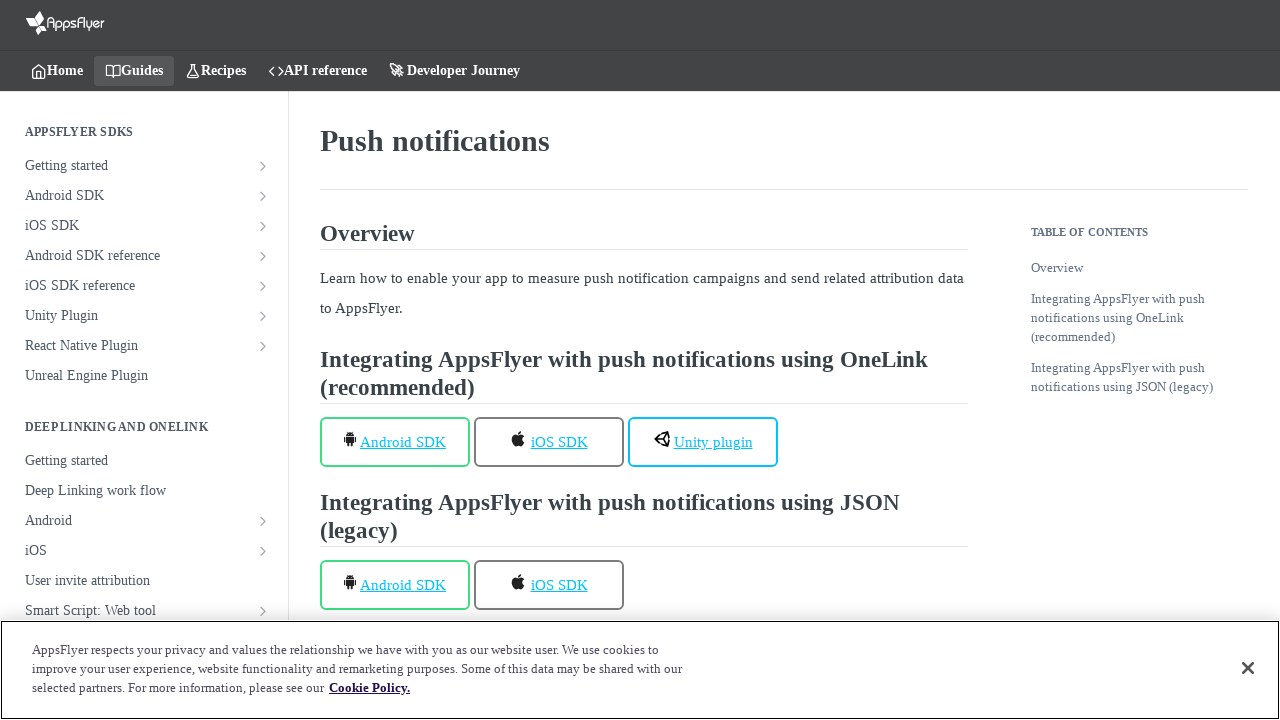

--- FILE ---
content_type: text/html; charset=utf-8
request_url: https://dev.appsflyer.com/hc/docs/push-notifications
body_size: 74937
content:
<!DOCTYPE html><html lang="en" style="" data-color-mode="light" class=" useReactApp  "><head><meta charset="utf-8"><meta name="readme-deploy" content="5.574.0"><meta name="readme-subdomain" content="hc"><meta name="readme-repo" content="hc-2a4b99376448"><meta name="readme-basepath-childProject" content="hc"><meta name="readme-version" content="0.1"><title>Push notifications</title><meta name="description" content="Overview Learn how to enable your app to measure push notification campaigns and send related attribution data to AppsFlyer. Integrating AppsFlyer with push notifications using OneLink (recommended) Android SDK iOS SDK Unity plugin Integrating AppsFlyer with push notifications using JSON (legacy) An..." data-rh="true"><meta property="og:title" content="Push notifications" data-rh="true"><meta property="og:description" content="Overview Learn how to enable your app to measure push notification campaigns and send related attribution data to AppsFlyer. Integrating AppsFlyer with push notifications using OneLink (recommended) Android SDK iOS SDK Unity plugin Integrating AppsFlyer with push notifications using JSON (legacy) An..." data-rh="true"><meta property="og:site_name" content="AppsFlyer developer hub"><meta name="twitter:title" content="Push notifications" data-rh="true"><meta name="twitter:description" content="Overview Learn how to enable your app to measure push notification campaigns and send related attribution data to AppsFlyer. Integrating AppsFlyer with push notifications using OneLink (recommended) Android SDK iOS SDK Unity plugin Integrating AppsFlyer with push notifications using JSON (legacy) An..." data-rh="true"><meta name="twitter:card" content="summary_large_image"><meta name="viewport" content="width=device-width, initial-scale=1.0"><meta property="og:image" content="https://cdn.readme.io/og-image/create?type=docs&amp;title=Push%20notifications&amp;projectTitle=AppsFlyer%20developer%20hub&amp;description=Overview%20Learn%20how%20to%20enable%20your%20app%20to%20measure%20push%20notification%20campaigns%20and%20send%20related%20attribution%20data%20to%20AppsFlyer.%20Integrating%20AppsFlyer%20with%20push%20notifications%20using%20OneLink%20(recommended)%20Android%20SDK%20iOS%20SDK%20Unity%20plugin%20Integrating%20AppsFlyer%20with%20push%20notifications%20using%20JSON%20(legacy)%20An...&amp;logoUrl=https%3A%2F%2Ffiles.readme.io%2Fcec399e-af-logo.svg&amp;color=%23434446&amp;variant=light" data-rh="true"><meta name="twitter:image" content="https://cdn.readme.io/og-image/create?type=docs&amp;title=Push%20notifications&amp;projectTitle=AppsFlyer%20developer%20hub&amp;description=Overview%20Learn%20how%20to%20enable%20your%20app%20to%20measure%20push%20notification%20campaigns%20and%20send%20related%20attribution%20data%20to%20AppsFlyer.%20Integrating%20AppsFlyer%20with%20push%20notifications%20using%20OneLink%20(recommended)%20Android%20SDK%20iOS%20SDK%20Unity%20plugin%20Integrating%20AppsFlyer%20with%20push%20notifications%20using%20JSON%20(legacy)%20An...&amp;logoUrl=https%3A%2F%2Ffiles.readme.io%2Fcec399e-af-logo.svg&amp;color=%23434446&amp;variant=light" data-rh="true"><meta property="og:image:width" content="1200"><meta property="og:image:height" content="630"><link id="favicon" rel="shortcut icon" href="https://files.readme.io/07bafb0-devhub.ico" type="image/x-icon"><link rel="canonical" href="https://dev.appsflyer.com/hc/docs/push-notifications"><script src="https://cdn.readme.io/public/js/unauthorized-redirect.js?1768577999714"></script><script src="https://cdn.readme.io/public/js/cash-dom.min.js?1768577999714"></script><link data-chunk="Footer" rel="preload" as="style" href="https://cdn.readme.io/public/hub/web/Footer.7ca87f1efe735da787ba.css">
<link data-chunk="RDMD" rel="preload" as="style" href="https://cdn.readme.io/public/hub/web/RDMD.9331f322bb5b573f9d25.css">
<link data-chunk="RDMD" rel="preload" as="style" href="https://cdn.readme.io/public/hub/web/8788.4045910b170ecef2a9d6.css">
<link data-chunk="routes-Doc" rel="preload" as="style" href="https://cdn.readme.io/public/hub/web/routes-Doc.444ea9ddcc5e0873581c.css">
<link data-chunk="index" rel="preload" as="style" href="https://cdn.readme.io/public/hub/web/index.692323ff49c5ae77d41b.css">
<link data-chunk="Header" rel="preload" as="style" href="https://cdn.readme.io/public/hub/web/Header.3f100d0818bd9a0d962e.css">
<link data-chunk="main" rel="preload" as="style" href="https://cdn.readme.io/public/hub/web/main.2f0b1fcb0624f09ee5e5.css">
<link data-chunk="main" rel="preload" as="style" href="https://cdn.readme.io/public/hub/web/ui-styles.59ec1c636bb8cee5a6ef.css">
<link data-chunk="main" rel="preload" as="script" href="https://cdn.readme.io/public/hub/web/main.c93d062026bd26342f47.js">
<link data-chunk="routes-SuperHub" rel="preload" as="script" href="https://cdn.readme.io/public/hub/web/routes-SuperHub.bcb9b19cff85a0447a37.js">
<link data-chunk="Header" rel="preload" as="script" href="https://cdn.readme.io/public/hub/web/Header.0d0ace64749467b13d58.js">
<link data-chunk="core-icons-chevron-up-down-svg" rel="preload" as="script" href="https://cdn.readme.io/public/hub/web/core-icons.0723410dcfd0b81e45dd.js">
<link data-chunk="index" rel="preload" as="script" href="https://cdn.readme.io/public/hub/web/3766.649eaa2b700c2449e689.js">
<link data-chunk="index" rel="preload" as="script" href="https://cdn.readme.io/public/hub/web/6306.d91105b49ef3f33e4212.js">
<link data-chunk="index" rel="preload" as="script" href="https://cdn.readme.io/public/hub/web/6083.a6c01ccc57c962adc37b.js">
<link data-chunk="index" rel="preload" as="script" href="https://cdn.readme.io/public/hub/web/index.3aec959670cda5d8a082.js">
<link data-chunk="routes-Doc" rel="preload" as="script" href="https://cdn.readme.io/public/hub/web/6563.536d53a51a39205d3d9b.js">
<link data-chunk="routes-Doc" rel="preload" as="script" href="https://cdn.readme.io/public/hub/web/6146.f99bcbc8d654cc36d7c8.js">
<link data-chunk="routes-Doc" rel="preload" as="script" href="https://cdn.readme.io/public/hub/web/6652.3900ee39f7cfe0a89511.js">
<link data-chunk="routes-Doc" rel="preload" as="script" href="https://cdn.readme.io/public/hub/web/8836.dbe2a8b6a6809625282d.js">
<link data-chunk="routes-Doc" rel="preload" as="script" href="https://cdn.readme.io/public/hub/web/9711.6d6bb79d779138d9ffc5.js">
<link data-chunk="routes-Doc" rel="preload" as="script" href="https://cdn.readme.io/public/hub/web/9819.1dae18aeff002cf5bfcf.js">
<link data-chunk="routes-Doc" rel="preload" as="script" href="https://cdn.readme.io/public/hub/web/routes-Doc.c6271b20c2f53e4ba935.js">
<link data-chunk="RDMD" rel="preload" as="script" href="https://cdn.readme.io/public/hub/web/6123.a2ef3290db790599acca.js">
<link data-chunk="RDMD" rel="preload" as="script" href="https://cdn.readme.io/public/hub/web/3781.e78b96a01630dde138be.js">
<link data-chunk="RDMD" rel="preload" as="script" href="https://cdn.readme.io/public/hub/web/8424.7ca51ba764db137ea058.js">
<link data-chunk="RDMD" rel="preload" as="script" href="https://cdn.readme.io/public/hub/web/5492.8d1484b0863f28c489d8.js">
<link data-chunk="RDMD" rel="preload" as="script" href="https://cdn.readme.io/public/hub/web/9947.08b2610863d170f1b6c7.js">
<link data-chunk="RDMD" rel="preload" as="script" href="https://cdn.readme.io/public/hub/web/6349.d9da5fd0043c55243e87.js">
<link data-chunk="RDMD" rel="preload" as="script" href="https://cdn.readme.io/public/hub/web/5496.257552460969011bd54a.js">
<link data-chunk="RDMD" rel="preload" as="script" href="https://cdn.readme.io/public/hub/web/8075.0be98a9a012c59b7ace8.js">
<link data-chunk="RDMD" rel="preload" as="script" href="https://cdn.readme.io/public/hub/web/8788.a298145347768f6e8961.js">
<link data-chunk="RDMD" rel="preload" as="script" href="https://cdn.readme.io/public/hub/web/1165.43f3ae350454e5be0043.js">
<link data-chunk="RDMD" rel="preload" as="script" href="https://cdn.readme.io/public/hub/web/RDMD.919251738abc9bfd483d.js">
<link data-chunk="Footer" rel="preload" as="script" href="https://cdn.readme.io/public/hub/web/Footer.9f1a3307d1d61765d9bb.js">
<link data-chunk="main" rel="stylesheet" href="https://cdn.readme.io/public/hub/web/ui-styles.59ec1c636bb8cee5a6ef.css">
<link data-chunk="main" rel="stylesheet" href="https://cdn.readme.io/public/hub/web/main.2f0b1fcb0624f09ee5e5.css">
<link data-chunk="Header" rel="stylesheet" href="https://cdn.readme.io/public/hub/web/Header.3f100d0818bd9a0d962e.css">
<link data-chunk="index" rel="stylesheet" href="https://cdn.readme.io/public/hub/web/index.692323ff49c5ae77d41b.css">
<link data-chunk="routes-Doc" rel="stylesheet" href="https://cdn.readme.io/public/hub/web/routes-Doc.444ea9ddcc5e0873581c.css">
<link data-chunk="RDMD" rel="stylesheet" href="https://cdn.readme.io/public/hub/web/8788.4045910b170ecef2a9d6.css">
<link data-chunk="RDMD" rel="stylesheet" href="https://cdn.readme.io/public/hub/web/RDMD.9331f322bb5b573f9d25.css">
<link data-chunk="Footer" rel="stylesheet" href="https://cdn.readme.io/public/hub/web/Footer.7ca87f1efe735da787ba.css"><!-- CUSTOM CSS--><style title="rm-custom-css">:root{--project-color-primary:#434446;--project-color-inverse:#fff;--recipe-button-color:#434446;--recipe-button-color-hover:#111112;--recipe-button-color-active:#000000;--recipe-button-color-focus:rgba(67, 68, 70, 0.25);--recipe-button-color-disabled:#a9aaac}[id=enterprise] .ReadMeUI[is=AlgoliaSearch]{--project-color-primary:#434446;--project-color-inverse:#fff}a{color:var(--color-link-primary,#434446)}a:hover{color:var(--color-link-primary-darken-5,#111112)}a.text-muted:hover{color:var(--color-link-primary,#434446)}.btn.btn-primary{background-color:#434446}.btn.btn-primary:hover{background-color:#111112}.theme-line #hub-landing-top h2{color:#434446}#hub-landing-top .btn:hover{color:#434446}.theme-line #hub-landing-top .btn:hover{color:#fff}.theme-solid header#hub-header #header-top{background-color:#434446}.theme-solid.header-gradient header#hub-header #header-top{background:linear-gradient(to bottom,#434446,#191d23)}.theme-solid.header-custom header#hub-header #header-top{background-image:url(https://files.readme.io/fa13861-new.png)}.theme-line header#hub-header #header-top{border-bottom-color:#434446}.theme-line header#hub-header #header-top .btn{background-color:#434446}header#hub-header #header-top #header-logo{width:133px;height:40px;margin-top:0;background-image:url(https://files.readme.io/fce458d-af-logo-white.svg)}#hub-subheader-parent #hub-subheader .hub-subheader-breadcrumbs .dropdown-menu a:hover{background-color:#434446}#subheader-links a.active{color:#434446!important;box-shadow:inset 0 -2px 0 #434446}#subheader-links a:hover{color:#434446!important;box-shadow:inset 0 -2px 0 #434446;opacity:.7}.discussion .submit-vote.submit-vote-parent.voted a.submit-vote-button{background-color:#434446}section#hub-discuss .discussion a .discuss-body h4{color:#434446}section#hub-discuss .discussion a:hover .discuss-body h4{color:#111112}#hub-subheader-parent #hub-subheader.sticky-header.sticky{border-bottom-color:#434446}#hub-subheader-parent #hub-subheader.sticky-header.sticky .search-box{border-bottom-color:#434446}#hub-search-results h3 em{color:#434446}.main_background,.tag-item{background:#434446!important}.main_background:hover{background:#111112!important}.main_color{color:#434446!important}.border_bottom_main_color{border-bottom:2px solid #434446}.main_color_hover:hover{color:#434446!important}section#hub-discuss h1{color:#434446}#hub-reference .hub-api .api-definition .api-try-it-out.active{border-color:#434446;background-color:#434446}#hub-reference .hub-api .api-definition .api-try-it-out.active:hover{background-color:#111112;border-color:#111112}#hub-reference .hub-api .api-definition .api-try-it-out:hover{border-color:#434446;color:#434446}#hub-reference .hub-reference .logs .logs-empty .logs-login-button,#hub-reference .hub-reference .logs .logs-login .logs-login-button{background-color:var(--project-color-primary,#434446);border-color:var(--project-color-primary,#434446)}#hub-reference .hub-reference .logs .logs-empty .logs-login-button:hover,#hub-reference .hub-reference .logs .logs-login .logs-login-button:hover{background-color:#111112;border-color:#111112}#hub-reference .hub-reference .logs .logs-empty>svg>path,#hub-reference .hub-reference .logs .logs-login>svg>path{fill:#434446;fill:var(--project-color-primary,#434446)}#hub-reference .hub-reference .logs:last-child .logs-empty,#hub-reference .hub-reference .logs:last-child .logs-login{margin-bottom:35px}#hub-reference .hub-reference .hub-reference-section .hub-reference-left header .hub-reference-edit:hover{color:#434446}.main-color-accent{border-bottom:3px solid #434446;padding-bottom:8px}/*! BEGIN HUB_CUSTOM_STYLES */.markdown-body .rdmd-table-inner{overflow:auto}@font-face{font-family:Gilroy;font-style:normal;font-weight:400;font-display:swap;src:url(https://cdn.appsflyer.com/kb/devhub/fonts/Radomir%20Tinkov%20-%20Gilroy-Regular.otf) format("opentype")}@font-face{font-family:Gilroy;font-style:normal;font-weight:500;font-display:swap;src:url(https://cdn.appsflyer.com/kb/devhub/fonts/Radomir%20Tinkov%20-%20Gilroy-Regular.otf) format("opentype")}@font-face{font-family:Gilroy;font-style:normal;font-weight:600;font-display:swap;src:url(https://cdn.appsflyer.com/kb/devhub/fonts/Radomir+Tinkov+-+Gilroy-SemiBold.otf) format("opentype")}@font-face{font-family:Gilroy;font-style:normal;font-weight:700;font-display:swap;src:url(https://cdn.appsflyer.com/kb/devhub/fonts/Radomir+Tinkov+-+Gilroy-SemiBold.otf) format("opentype")}@font-face{font-family:Font-Awesome;src:url(https://cdn.appsflyer.com/kb/iaegen/webfonts/fa-regular-400.woff2) format("woff2")}:root{--font-family:'Gilroy'!important}.changedTitle{font-size:14px!important;color:#000!important;margin-bottom:-15px;border-bottom:2px solid #c5c5c5}.hiddenLabel{display:none!important}.substep{margin-right:16px;font-weight:700}.fas.fa-globe{display:flex;align-items:center}.fa-globe{color:#00c2f}.fa-globe:before{font-size:13px;margin-right:4px}.af-dropdown-menu a{text-decoration:none;color:#000;margin-bottom:2px}.af-dropdown-menu a:hover [class^=language-]{color:#00c2ff;border-radius:4px}.af-dropdown-menu a>span{background-color:#fff}.af-dropdown-menu a{width:100%}.af-dropdown-menu [class^=language-]{display:flex;justify-content:center;text-align:center;font-size:13px;padding:8px;transition:background-color 80ms ease-out}.af-dropdown-menu [class^=language-]:hover{background-color:rgba(0,0,0,.08);transition:background-color .1s ease-in}.af-dropdown-menu [class^=language-].selected{color:#00c2ff;background-color:rgba(0,0,0,.08);border-radius:4px}pre .rdmd-code{font-family:monospace}html{max-width:100vw;margin:0;padding:0}body .markdown-body{font-family:Gilroy;--markdown-line-height:2;scroll-behavior:smooth}#ssr-main header+div{margin:0;padding:0;width:100%}#ssr-main header .undefined.container{display:none}.rm-Guides.rm-Guides.rm-Guides{font-family:Gilroy}.rm-Guides.rm-Guides.rm-Guides .rm-Sidebar.rm-Sidebar.rm-Sidebar .reference-redesign a{font-family:Gilroy}section#hub-content header#content-head#content-head{border:none}#hub-subheader-parent{background:#fff;box-shadow:0 0 20px 2px rgba(0,0,0,.1)}#hub-subheader-parent #hub-subheader{background:#fff;border:none}#subheader-links .subheaderLink{color:#000;padding:16px;font-weight:500}#subheader-links .subheaderLink .icon:before{display:none}.hub-is-home #hub-landing-top{display:flex;justify-content:center;margin:0}#hub-sidebar-content h3{text-transform:none}#hub-sidebar .text-wrap.text-wrap.active{color:#00c2ff;background-color:#fff;font-weight:800}#hub-sidebar .text-wrap.active .fa.fa-chevron-right:before{content:"\f078"}#hub-sidebar .text-wrap .fa.fa-chevron-right:before{content:"\f078"}#hub-sidebar .subnav-expanded.subnav-soft-toggle .text-wrap.active .fa.fa-chevron-right.fa-chevron-right:before{content:"\f077"}#hub-sidebar .subnav-expanded.subnav-soft-toggle .text-wrap .fa.fa-chevron-right.fa-chevron-right:before{content:"\f077"}#hub-sidebar .subpages.subpages li{padding:2px;padding-left:16px}html:not(.useReferenceRedesign) nav#hub-sidebar ul.subpages:after{background:#00c2ff!important}#hub-sidebar .subnav-expanded.subnav-soft-toggle .text-wrap:not(.active){background:#fff}#hub-sidebar .subnav-expanded.subnav-expanded.subnav-soft-toggle:after{display:flex;content:"";width:100%;height:1px;margin-top:16px;margin-bottom:16px;background-color:#e5e8ed}#hub-sidebar .text-wrap.subpage.active{position:relative;display:flex;background-color:#fff!important}#hub-sidebar .text-wrap.subpage.active .link-title{color:#000;border-bottom:solid 2px #000;padding-bottom:4px}#hub-sidebar .text-wrap.subpage.active .link-title:after{position:absolute;display:inline-block;content:"\2794";font-size:14px;margin-left:4px}.toc-list{word-break:break-word;position:relative}.toc-list.toc-list ul li{padding:2px;padding-left:0}.toc-list.toc-list ul li li:before{content:"";background:#00c2ff;position:absolute;top:0;left:4px;height:100%;width:4px}.toc-list.toc-list ul li li a{margin-left:1rem!important}.tocHeader{font-weight:700;color:#000;position:absolute;left:-24px;top:-24px}.tocHeader i:before{display:none}.annotation-optional{font-weight:400;border-radius:8px;padding:4px;background-color:rgba(0,19,87,.2);color:#fff;font-size:12px;text-align:center;margin-right:4px;margin-top:0;margin-bottom:0}.annotation-required{font-weight:400;border-radius:8px;padding:4px;background-color:#000744;color:#fff;font-size:12px;margin-right:4px;margin-top:0;margin-bottom:0}.annotation-recommended{font-weight:400;border-radius:8px;padding:4px;background-color:rgba(0,128,94,.08);color:rgba(0,128,94);font-size:12px;margin-right:4px;margin-top:0;margin-bottom:0}.annotation-deprecated{font-weight:400;border-radius:8px;padding:4px;background-color:gold;color:#fff;font-size:12px;margin-right:4px;margin-top:0;margin-bottom:0}.annotation-removed{font-weight:400;border-radius:8px;padding:4px;background-color:#fa16ff;color:#fff;font-size:12px;margin-right:4px;margin-top:0;margin-bottom:0}.annotation-added{font-weight:400;border-radius:8px;padding:4px;background-color:#00c2ff;color:#fff;font-size:12px;margin-right:4px;margin-top:0;margin-bottom:0}.toc-list .annotation-required{border:none;padding:0;background-color:#fff;color:var(--markdown-text);font-weight:400}.toc-list .annotation-required:before{content:'['}.toc-list .annotation-required:after{content:']'}.toc-list .annotation-recommended{border:none;padding:0;background-color:#fff;color:var(--markdown-text);font-weight:400}.toc-list .annotation-recommended:before{content:'['}.toc-list .annotation-recommended:after{content:']'}.toc-list .annotation-optional{border:none;padding:0;background-color:#fff;color:var(--markdown-text);font-weight:400}.toc-list .annotation-optional:before{content:'['}.toc-list .annotation-optional:after{content:']'}.markdown-body details{background:#f5f6f8;border-top-left-radius:8px;border-top-right-radius:8px}.markdown-body details[closed]{border:none;padding:0}.markdown-body details[open]{padding:1px;padding-top:0;border:none;border-top-left-radius:8px;border-top-right-radius:8px}.markdown-body details[open] .af__accordion{padding:16px}.markdown-body details summary{list-style-position:inside;outline:0;border:none;border-top-left-radius:4px;border-top-right-radius:4px;border-bottom:solid 2px #e5e8ed;padding:4px;padding-left:12px;color:#000744;font-size:16px}.markdown-body details summary::before{font-weight:700;content:"Expand";padding-left:16px}.markdown-body details[open] summary::before{content:"Collapse";padding-left:16px}.markdown-body details[closed] summary::before{content:"Expand";padding-left:16px}.markdown-body details[open] summary{color:#434446;margin:1px}.markdown-body details summary:hover{color:#434446}.markdown-body details[open] summary:hover{color:#000}.markdown-body details>summary{list-style:none;display:flex;justify-content:space-between;align-items:center}.markdown-body details>summary::-webkit-details-marker{display:none}.markdown-body details summary::after{font-family:FontAwesome;font-size:12px;content:"\f077";color:#434446;height:100%;vertical-align:center;padding-right:16px}.markdown-body details summary:hover::after{color:#434446}.markdown-body details[open] summary::after{content:"\f077"}.markdown-body details[open] summary::after{content:"\f078"}.markdown-body .rdmd-table{--table-head:rgba(68,167,227,0.3);--table-head-text:white}.markdown-body .rdmd-code.lang-{border-color:rgba(68,167,227,.2);border-opacity:.2;border-radius:2px;padding:2px;background:#e5e8ed}.markdown-body .doc-link{color:#3670b8}.markdown-body .doc-link.doc-link:hover{text-decoration:underline}.markdown-body a:not([class*=heading-anchor-icon]){color:#00c2ff}a:not([class*=heading-anchor-icon]):hover{color:var(--project-color-primary)}.markdown-body strong{font-weight:bolder;color:var(--project-color-primary)}.af_list br{display:none;height:0}.tabs-menu{display:flex;background:#e5e8ed}.tab-link{padding:3px;padding-right:6px;padding-left:6px;background:#e5e8ed}.tab-link:hover{background:rgba(0,0,0,.1);cursor:pointer}.tab-link.active{background:#f5f6f8}.tabs-content{display:block;padding:16px;border:solid 2px #f5f6f8;border-top:none}.tab-content{display:none}.tab-content.active{display:block}.tab-content .heading-anchor-icon.heading-anchor-icon.heading-anchor-icon{display:none!important}.markdown-body pre[class*=language-]{background:#f5f6f8;padding:0}.markdown-body code[class*=language-]{color:#4c555a;padding:4px;font-size:12px}.markdown-body a[href*=http]:not([href*="dev.appsflyer.com"]):not(.landing-page__social):after{font-family:FontAwesome;display:inline-block;line-height:16px;vertical-align:top;width:16px;height:12px;margin-left:2px;margin-right:0;padding:4px;padding-right:0;font-size:10px;content:"\f08e"}.heading.heading.heading-3:after,.markdown-body .heading.heading.heading-2:after{content:"";position:absolute;bottom:-2px;width:100%;height:1px;background:rgba(0,0,0,.1)}.markdown-body .rdmd-table{--table-head:#F5F6F8;--table-head-text:var(--project-color-primary);--table-edges:rgba(0, 0, 0, 0);background:#fff;box-shadow:0 0 10px rgba(0,0,0,.1);border-radius:2px}.markdown-body{--md-code-background:#F5F6F8}.markdown-body .callout.callout_info{--background:#F5F6F8;--border:#2C99C1;border-radius:2px;--title:#4c555a}.markdown-body .callout.callout_okay{--background:#F5F6F8;--border:#12B886;border-radius:2px;--title:#4c555a}.markdown-body .callout.callout_warn{--background:#F5F6F8;--border:#F59F00;border-radius:2px;--title:#4c555a}.rm-Tooltip .markdown-body .rdmd-code.lang-{background:rgba(0,0,0,.15);display:block}#smt-lang-selector{position:absolute;top:0;right:0;z-index:999}ul.smt-menu{position:relative;width:200px;margin:0!important;padding:0!important;list-style:none!important;z-index:99999;visibility:visible}ul.smt-menu :focus{outline:0!important}ul.smt-menu ul{position:absolute!important;display:none;list-style:none!important;text-indent:none!important;width:100%;padding:0!important;margin:0!important;border:1px solid #999}.form-group.form-group.form-group+[class^=Param]{border-bottom:solid 8px rgba(0,0,0,.1)!important;border-top:solid 8px rgba(0,0,0,.1)!important}ul.smt-menu li{margin:0;padding:0!important;display:block!important;float:left!important;width:100%!important}ul.smt-menu li.smt-item{float:none!important;display:block!important}ul.smt-menu li .smt-trigger-link .smt-downArrow{display:inline-block;height:13px;width:13px;background:url(bullet_arrow_down.png) no-repeat}* html .smt-trigger-link,.smt-link{display:inline-block}ul.smt-menu a.smt-trigger-link{display:block!important;padding:0!important;text-decoration:none!important;font-family:arial!important;font-size:12px!important;color:#000!important;background-color:#fff;cursor:pointer;border:0 solid #000}a.smt-link{display:block!important;padding:3px 7px!important;text-decoration:none!important;font-family:arial!important;font-size:12px!important;line-height:12px!important;color:#000!important;background-color:#fff;cursor:pointer;border:0 solid #000}ul.smt-menu li li a{background-color:#fff}ul.smt-menu li li a:hover{background-color:#999!important;color:#fff!important}ul.smt-menu span.smt-word{font-weight:400!important;padding-right:5px!important}ul.smt-menu span.smt-lang{font-weight:700!important;color:#000!important}ul.smt-menu li.sfhover span.smt-lang,ul.smt-menu li:hover span.smt-lang{color:#000!important}.field-description li,.markdown-body li{word-wrap:break-all;line-height:1.5!important}.ChatGPT-answer2_nurjeZMJ1H{--md-code-text:var(--gray-20)!important}.rm-APIAuth [class^=APISectionHeader-heading]{display:inline-flex}/*! END HUB_CUSTOM_STYLES */</style><link href="https://fonts.googleapis.com/css2?family=Montserrat&display=swap" rel="stylesheet">
<link href="https://cdn.appsflyer.com/kb/iaegen/css/all.css" rel="stylesheet">
<!-- OneTrust Cookies Consent Notice start for dev.appsflyer.com -->

<script src="https://cdn.cookielaw.org/scripttemplates/otSDKStub.js"  type="text/javascript" charset="UTF-8" data-domain-script="ee24c9d6-134c-4594-9d21-453a56bb0c50" ></script>
<script type="text/javascript">
function OptanonWrapper() { }
</script>
<!-- OneTrust Cookies Consent Notice end for dev.appsflyer.com -->
<!-- Google Tag Manager -->
<script>(function(w,d,s,l,i){w[l]=w[l]||[];w[l].push({'gtm.start':
new Date().getTime(),event:'gtm.js'});var f=d.getElementsByTagName(s)[0],
j=d.createElement(s),dl=l!='dataLayer'?'&l='+l:'';j.async=true;j.src=
'https://www.googletagmanager.com/gtm.js?id='+i+dl;f.parentNode.insertBefore(j,f);
})(window,document,'script','dataLayer','GTM-MK8G68C');</script>
<!-- End Google Tag Manager --><meta name="loadedProject" content="hc"><meta name="parentProject" content="appsflyer-enterprise"><meta name="childrenProjects" content="[{&quot;subdomain&quot;:&quot;hc&quot;,&quot;subpath&quot;:&quot;&quot;,&quot;name&quot;:&quot;AppsFlyer developer hub&quot;,&quot;_id&quot;:&quot;5ed4ff2cb202fa06d29aee2c&quot;},{&quot;subdomain&quot;:&quot;afonelink-enterprise&quot;,&quot;subpath&quot;:&quot;&quot;,&quot;name&quot;:&quot;OneLink Developer Hub - Staging&quot;,&quot;_id&quot;:&quot;600892a5042c550044d58e87&quot;}]"><meta name="siblingProjects" content="[{&quot;subdomain&quot;:&quot;hc&quot;,&quot;name&quot;:&quot;AppsFlyer developer hub&quot;,&quot;_id&quot;:&quot;5ed4ff2cb202fa06d29aee2c&quot;},{&quot;subdomain&quot;:&quot;afonelink-enterprise&quot;,&quot;name&quot;:&quot;OneLink Developer Hub - Staging&quot;,&quot;_id&quot;:&quot;600892a5042c550044d58e87&quot;}]"><script>var storedColorMode = `light` === 'system' ? window.localStorage.getItem('color-scheme') : `light`
document.querySelector('[data-color-mode]').setAttribute('data-color-mode', storedColorMode)</script><script id="config" type="application/json" data-json="{&quot;algoliaIndex&quot;:&quot;readme_search_v2&quot;,&quot;amplitude&quot;:{&quot;apiKey&quot;:&quot;dc8065a65ef83d6ad23e37aaf014fc84&quot;,&quot;enabled&quot;:true},&quot;asset_url&quot;:&quot;https://cdn.readme.io&quot;,&quot;domain&quot;:&quot;readme.io&quot;,&quot;domainFull&quot;:&quot;https://dash.readme.com&quot;,&quot;encryptedLocalStorageKey&quot;:&quot;ekfls-2025-03-27&quot;,&quot;fullstory&quot;:{&quot;enabled&quot;:true,&quot;orgId&quot;:&quot;FSV9A&quot;},&quot;git&quot;:{&quot;sync&quot;:{&quot;bitbucket&quot;:{&quot;installationLink&quot;:&quot;https://developer.atlassian.com/console/install/310151e6-ca1a-4a44-9af6-1b523fea0561?signature=AYABeMn9vqFkrg%2F1DrJAQxSyVf4AAAADAAdhd3Mta21zAEthcm46YXdzOmttczp1cy13ZXN0LTI6NzA5NTg3ODM1MjQzOmtleS83MDVlZDY3MC1mNTdjLTQxYjUtOWY5Yi1lM2YyZGNjMTQ2ZTcAuAECAQB4IOp8r3eKNYw8z2v%2FEq3%2FfvrZguoGsXpNSaDveR%2FF%2Fo0BHUxIjSWx71zNK2RycuMYSgAAAH4wfAYJKoZIhvcNAQcGoG8wbQIBADBoBgkqhkiG9w0BBwEwHgYJYIZIAWUDBAEuMBEEDOJgARbqndU9YM%2FRdQIBEIA7unpCah%2BIu53NA72LkkCDhNHOv%2BgRD7agXAO3jXqw0%2FAcBOB0%2F5LmpzB5f6B1HpkmsAN2i2SbsFL30nkAB2F3cy1rbXMAS2Fybjphd3M6a21zOmV1LXdlc3QtMTo3MDk1ODc4MzUyNDM6a2V5LzQ2MzBjZTZiLTAwYzMtNGRlMi04NzdiLTYyN2UyMDYwZTVjYwC4AQICAHijmwVTMt6Oj3F%2B0%2B0cVrojrS8yZ9ktpdfDxqPMSIkvHAGT%[base64]%2BMHwGCSqGSIb3DQEHBqBvMG0CAQAwaAYJKoZIhvcNAQcBMB4GCWCGSAFlAwQBLjARBAzzWhThsIgJwrr%2FY2ECARCAOxoaW9pob21lweyAfrIm6Fw7gd8D%2B%2F8LHk4rl3jjULDM35%2FVPuqBrqKunYZSVCCGNGB3RqpQJr%2FasASiAgAAAAAMAAAQAAAAAAAAAAAAAAAAAEokowLKsF1tMABEq%2BKNyJP%2F%2F%2F%2F%2FAAAAAQAAAAAAAAAAAAAAAQAAADJLzRcp6MkqKR43PUjOiRxxbxXYhLc6vFXEutK3%2BQ71yuPq4dC8pAHruOVQpvVcUSe8dptV8c7wR8BTJjv%2F%2FNe8r0g%3D&amp;product=bitbucket&quot;}}},&quot;metrics&quot;:{&quot;billingCronEnabled&quot;:&quot;true&quot;,&quot;dashUrl&quot;:&quot;https://m.readme.io&quot;,&quot;defaultUrl&quot;:&quot;https://m.readme.io&quot;,&quot;exportMaxRetries&quot;:12,&quot;wsUrl&quot;:&quot;wss://m.readme.io&quot;},&quot;micro&quot;:{&quot;baseUrl&quot;:&quot;https://micro-beta.readme.com&quot;},&quot;proxyUrl&quot;:&quot;https://try.readme.io&quot;,&quot;readmeRecaptchaSiteKey&quot;:&quot;6LesVBYpAAAAAESOCHOyo2kF9SZXPVb54Nwf3i2x&quot;,&quot;releaseVersion&quot;:&quot;5.574.0&quot;,&quot;reservedWords&quot;:{&quot;tools&quot;:[&quot;execute-request&quot;,&quot;get-code-snippet&quot;,&quot;get-endpoint&quot;,&quot;get-request-body&quot;,&quot;get-response-schema&quot;,&quot;get-server-variables&quot;,&quot;list-endpoints&quot;,&quot;list-security-schemes&quot;,&quot;list-specs&quot;,&quot;search-specs&quot;,&quot;search&quot;,&quot;fetch&quot;]},&quot;sentry&quot;:{&quot;dsn&quot;:&quot;https://3bbe57a973254129bcb93e47dc0cc46f@o343074.ingest.sentry.io/2052166&quot;,&quot;enabled&quot;:true},&quot;shMigration&quot;:{&quot;promoVideo&quot;:&quot;&quot;,&quot;forceWaitlist&quot;:false,&quot;migrationPreview&quot;:false},&quot;sslBaseDomain&quot;:&quot;readmessl.com&quot;,&quot;sslGenerationService&quot;:&quot;ssl.readmessl.com&quot;,&quot;stripePk&quot;:&quot;pk_live_5103PML2qXbDukVh7GDAkQoR4NSuLqy8idd5xtdm9407XdPR6o3bo663C1ruEGhXJjpnb2YCpj8EU1UvQYanuCjtr00t1DRCf2a&quot;,&quot;superHub&quot;:{&quot;newProjectsEnabled&quot;:true},&quot;wootric&quot;:{&quot;accountToken&quot;:&quot;NPS-122b75a4&quot;,&quot;enabled&quot;:true}}"></script></head><body class="body-none theme-solid header-solid header-bg-size-cover header-bg-pos-cc header-overlay-triangles reference-layout-row lumosity-normal "><div id="ssr-top"></div><div id="ssr-main"><div class="App ThemeContext ThemeContext_dark ThemeContext_classic" style="--color-primary:#434446;--color-primary-inverse:#fff;--color-primary-alt:#191d23;--color-primary-darken-10:#2a2b2c;--color-primary-darken-20:#111112;--color-primary-alpha-25:rgba(67, 68, 70, 0.25);--color-link-primary:#434446;--color-link-primary-darken-5:#373739;--color-link-primary-darken-10:#2a2b2c;--color-link-primary-darken-20:#111112;--color-link-primary-alpha-50:rgba(67, 68, 70, 0.5);--color-link-primary-alpha-25:rgba(67, 68, 70, 0.25);--color-link-background:rgba(67, 68, 70, 0.09);--color-link-text:#fff;--color-login-link:#434446;--color-login-link-text:#fff;--color-login-link-darken-10:#2a2b2c;--color-login-link-primary-alpha-50:rgba(67, 68, 70, 0.5)"><div class="ContentWithOwlbotx4PaFDoA1KMz"><div class="ContentWithOwlbot-content2X1XexaN8Lf2"><header class="Header3zzata9F_ZPQ rm-Header_classic rm-Header"><div class="rm-Header-top Header-topuTMpygDG4e1V Header-top_classic3g7Q6zoBy8zh"><div class="rm-Container rm-Container_flex"><div style="outline:none" tabindex="-1"><a href="#content" target="_self" class="Button Button_md rm-JumpTo Header-jumpTo3IWKQXmhSI5D Button_primary">Jump to Content</a></div><div class="rm-Header-left Header-leftADQdGVqx1wqU"><a class="rm-Logo Header-logo1Xy41PtkzbdG" href="https://dev.appsflyer.com" target="_self"><img alt="AppsFlyer developer hub" class="rm-Logo-img Header-logo-img3YvV4lcGKkeb" src="https://files.readme.io/fce458d-af-logo-white.svg"/></a></div><div class="rm-Header-left Header-leftADQdGVqx1wqU Header-left_mobile1RG-X93lx6PF"><div><button aria-label="Toggle navigation menu" class="icon-menu menu3d6DYNDa3tk5" type="button"></button><div class=""><div class="Flyout95xhYIIoTKtc undefined rm-Flyout" data-testid="flyout"><div class="MobileFlyout1hHJpUd-nYkd"><a class="rm-MobileFlyout-item NavItem-item1gDDTqaXGhm1 NavItem-item_mobile1qG3gd-Mkck- " href="/hc/" target="_self"><i class="icon-landing-page-2 NavItem-badge1qOxpfTiALoz rm-Header-bottom-link-icon"></i><span class="NavItem-textSlZuuL489uiw">Home</span></a><a aria-current="page" class="rm-MobileFlyout-item NavItem-item1gDDTqaXGhm1 NavItem-item_mobile1qG3gd-Mkck-  active" href="/hc/docs" target="_self"><i class="icon-guides NavItem-badge1qOxpfTiALoz rm-Header-bottom-link-icon"></i><span class="NavItem-textSlZuuL489uiw">Guides</span></a><a class="rm-MobileFlyout-item NavItem-item1gDDTqaXGhm1 NavItem-item_mobile1qG3gd-Mkck- " href="/hc/recipes" target="_self"><i class="icon-recipes NavItem-badge1qOxpfTiALoz rm-Header-bottom-link-icon"></i><span class="NavItem-textSlZuuL489uiw">Recipes</span></a><a class="rm-MobileFlyout-item NavItem-item1gDDTqaXGhm1 NavItem-item_mobile1qG3gd-Mkck- " href="/hc/reference" target="_self"><i class="icon-references NavItem-badge1qOxpfTiALoz rm-Header-bottom-link-icon"></i><span class="NavItem-textSlZuuL489uiw">API reference</span></a><a class="rm-MobileFlyout-item NavItem-item1gDDTqaXGhm1 NavItem-item_mobile1qG3gd-Mkck- " href="https://dev.appsflyer.com/hc/docs/dj-getting-started" rel="noopener" target="_blank" to="https://dev.appsflyer.com/hc/docs/dj-getting-started"><span class="NavItem-textSlZuuL489uiw">🚀 Developer Journey</span></a><hr class="MobileFlyout-divider10xf7R2X1MeW"/><a class="MobileFlyout-logo3Lq1eTlk1K76 Header-logo1Xy41PtkzbdG rm-Logo" href="https://dev.appsflyer.com" target="_self"><img alt="AppsFlyer developer hub" class="Header-logo-img3YvV4lcGKkeb rm-Logo-img" src="https://files.readme.io/fce458d-af-logo-white.svg"/></a></div></div></div></div><div class="Header-left-nav2xWPWMNHOGf_"><i aria-hidden="true" class="icon-guides Header-left-nav-icon10glJKFwewOv"></i>Guides</div></div><div class="rm-Header-right Header-right21PC2XTT6aMg"><span class="Header-right_desktop14ja01RUQ7HE"></span><div class="Header-searchtb6Foi0-D9Vx"><button aria-label="Search ⌘k" class="rm-SearchToggle" data-symbol="⌘"><div class="rm-SearchToggle-icon icon-search1"></div></button></div></div></div></div><div class="Header-bottom2eLKOFXMEmh5 Header-bottom_classic rm-Header-bottom"><div class="rm-Container rm-Container_flex"><nav aria-label="Primary navigation" class="Header-leftADQdGVqx1wqU Header-subnavnVH8URdkgvEl" role="navigation"><a class="Button Button_md rm-Header-link rm-Header-bottom-link Button_slate_text Header-bottom-link_mobile " href="/hc/" target="_self"><i class="icon-landing-page-2 rm-Header-bottom-link-icon"></i><span>Home</span></a><a aria-current="page" class="Button Button_md rm-Header-link rm-Header-bottom-link Button_slate_text Header-bottom-link_mobile  active" href="/hc/docs" target="_self"><i class="icon-guides rm-Header-bottom-link-icon"></i><span>Guides</span></a><a class="Button Button_md rm-Header-link rm-Header-bottom-link Button_slate_text Header-bottom-link_mobile " href="/hc/recipes" target="_self"><i class="icon-recipes rm-Header-bottom-link-icon"></i><span>Recipes</span></a><a class="Button Button_md rm-Header-link rm-Header-bottom-link Button_slate_text Header-bottom-link_mobile " href="/hc/reference" target="_self"><i class="icon-references rm-Header-bottom-link-icon"></i><span>API reference</span></a><a class="Button Button_md rm-Header-link rm-Header-bottom-link Button_slate_text Header-bottom-link_mobile " href="https://dev.appsflyer.com/hc/docs/dj-getting-started" target="_self" to="https://dev.appsflyer.com/hc/docs/dj-getting-started"><span>🚀 Developer Journey</span></a><div class="Header-subnav-tabyNLkcOA6xAra" style="transform:translateX(0px);width:0"></div></nav><button align="center" justify="between" style="--flex-gap:var(--xs)" class="Button Button_sm Flex Flex_row MobileSubnav1DsTfasXloM2 Button_contrast Button_contrast_outline" type="button"><span class="Button-label">Push notifications</span><span class="IconWrapper Icon-wrapper2z2wVIeGsiUy"><svg fill="none" viewBox="0 0 24 24" class="Icon Icon3_D2ysxFZ_ll Icon-svg2Lm7f6G9Ly5a" data-name="chevron-up-down" role="img" style="--icon-color:inherit;--icon-size:inherit;--icon-stroke-width:2px"><path stroke="currentColor" stroke-linecap="round" stroke-linejoin="round" d="m6 16 6 6 6-6M18 8l-6-6-6 6" class="icon-stroke-width"></path></svg></span></button></div></div><div class="hub-search-results--reactApp " id="hub-search-results"><div class="hub-container"><div class="modal-backdrop show-modal rm-SearchModal" role="button" tabindex="0"></div></div></div></header><main class="rm-Guides"><div class="rm-Container rm-Container_flex"><nav aria-label="Secondary navigation" class="rm-Sidebar hub-sidebar reference-redesign Nav3C5f8FcjkaHj rm-Sidebar_guides" id="hub-sidebar" role="navigation"><div class="Sidebar1t2G1ZJq-vU1 rm-Sidebar hub-sidebar-content"><section class="Sidebar-listWrapper6Q9_yUrG906C rm-Sidebar-section"><h2 class="Sidebar-headingTRQyOa2pk0gh rm-Sidebar-heading">AppsFlyer SDKs</h2><ul class="Sidebar-list_sidebarLayout3RaX72iQNOEI Sidebar-list3cZWQLaBf9k8 rm-Sidebar-list"><li class="Sidebar-item23D-2Kd61_k3"><a class="Sidebar-link2Dsha-r-GKh2 Sidebar-link_parent text-wrap rm-Sidebar-link" target="_self" href="/hc/docs/getting-started"><span class="Sidebar-link-textLuTE1ySm4Kqn"><span class="Sidebar-link-text_label1gCT_uPnx7Gu">Getting started</span></span><button aria-expanded="false" aria-label="Show subpages for Getting started" class="Sidebar-link-buttonWrapper3hnFHNku8_BJ" type="button"><i aria-hidden="true" class="Sidebar-link-iconnjiqEiZlPn0W Sidebar-link-expandIcon2yVH6SarI6NW icon-chevron-rightward"></i></button></a><ul class="subpages Sidebar-list3cZWQLaBf9k8 rm-Sidebar-list"><li class="Sidebar-item23D-2Kd61_k3"><a class="Sidebar-link2Dsha-r-GKh2 childless subpage text-wrap rm-Sidebar-link" target="_self" href="/hc/docs/dj-getting-started"><span class="Sidebar-link-textLuTE1ySm4Kqn"><span class="Sidebar-link-text_label1gCT_uPnx7Gu">Developer Journey</span></span></a></li><li class="Sidebar-item23D-2Kd61_k3"><a class="Sidebar-link2Dsha-r-GKh2 childless subpage text-wrap rm-Sidebar-link" target="_self" href="/hc/docs/sdk-installation"><span class="Sidebar-link-textLuTE1ySm4Kqn"><span class="Sidebar-link-text_label1gCT_uPnx7Gu">SDK installation</span></span></a></li><li class="Sidebar-item23D-2Kd61_k3"><a class="Sidebar-link2Dsha-r-GKh2 childless subpage text-wrap rm-Sidebar-link" target="_self" href="/hc/docs/sdk-integration"><span class="Sidebar-link-textLuTE1ySm4Kqn"><span class="Sidebar-link-text_label1gCT_uPnx7Gu">SDK integration</span></span></a></li><li class="Sidebar-item23D-2Kd61_k3"><a class="Sidebar-link2Dsha-r-GKh2 childless subpage text-wrap rm-Sidebar-link" target="_self" href="/hc/docs/in-app-events-sdk"><span class="Sidebar-link-textLuTE1ySm4Kqn"><span class="Sidebar-link-text_label1gCT_uPnx7Gu">In-app events</span></span></a></li><li class="Sidebar-item23D-2Kd61_k3"><a class="Sidebar-link2Dsha-r-GKh2 childless subpage text-wrap rm-Sidebar-link" target="_self" href="/hc/docs/integration-testing"><span class="Sidebar-link-textLuTE1ySm4Kqn"><span class="Sidebar-link-text_label1gCT_uPnx7Gu">Integration testing</span></span></a></li><li class="Sidebar-item23D-2Kd61_k3"><a class="Sidebar-link2Dsha-r-GKh2 childless subpage text-wrap rm-Sidebar-link" target="_self" href="/hc/docs/conversion-data"><span class="Sidebar-link-textLuTE1ySm4Kqn"><span class="Sidebar-link-text_label1gCT_uPnx7Gu">Conversion data</span></span></a></li><li class="Sidebar-item23D-2Kd61_k3"><a aria-current="page" class="Sidebar-link2Dsha-r-GKh2 childless subpage text-wrap rm-Sidebar-link active" target="_self" href="/hc/docs/push-notifications"><span class="Sidebar-link-textLuTE1ySm4Kqn"><span class="Sidebar-link-text_label1gCT_uPnx7Gu">Push notifications</span></span></a></li><li class="Sidebar-item23D-2Kd61_k3"><a class="Sidebar-link2Dsha-r-GKh2 childless subpage text-wrap rm-Sidebar-link" target="_self" href="/hc/docs/ad-revenue"><span class="Sidebar-link-textLuTE1ySm4Kqn"><span class="Sidebar-link-text_label1gCT_uPnx7Gu">Ad revenue</span></span></a></li><li class="Sidebar-item23D-2Kd61_k3"><a class="Sidebar-link2Dsha-r-GKh2 childless subpage text-wrap rm-Sidebar-link" target="_self" href="/hc/docs/uninstall-measurement"><span class="Sidebar-link-textLuTE1ySm4Kqn"><span class="Sidebar-link-text_label1gCT_uPnx7Gu">Uninstall measurement</span></span></a></li><li class="Sidebar-item23D-2Kd61_k3"><a class="Sidebar-link2Dsha-r-GKh2 childless subpage text-wrap rm-Sidebar-link" target="_self" href="/hc/docs/purchase-and-subscription-validation"><span class="Sidebar-link-textLuTE1ySm4Kqn"><span class="Sidebar-link-text_label1gCT_uPnx7Gu">Purchase and subscription validation</span></span></a></li><li class="Sidebar-item23D-2Kd61_k3"><a class="Sidebar-link2Dsha-r-GKh2 Sidebar-link_parent text-wrap rm-Sidebar-link" target="_self" href="/hc/docs/common-data-structures"><span class="Sidebar-link-textLuTE1ySm4Kqn"><span class="Sidebar-link-text_label1gCT_uPnx7Gu">Common data structures</span></span><button aria-expanded="false" aria-label="Show subpages for Common data structures" class="Sidebar-link-buttonWrapper3hnFHNku8_BJ" type="button"><i aria-hidden="true" class="Sidebar-link-iconnjiqEiZlPn0W Sidebar-link-expandIcon2yVH6SarI6NW icon-chevron-rightward"></i></button></a><ul class="subpages Sidebar-list3cZWQLaBf9k8 rm-Sidebar-list"><li class="Sidebar-item23D-2Kd61_k3"><a class="Sidebar-link2Dsha-r-GKh2 childless subpage text-wrap rm-Sidebar-link" target="_self" href="/hc/docs/android-sample-payloads"><span class="Sidebar-link-textLuTE1ySm4Kqn"><span class="Sidebar-link-text_label1gCT_uPnx7Gu">Android sample payloads</span></span></a></li></ul></li><li class="Sidebar-item23D-2Kd61_k3"><a class="Sidebar-link2Dsha-r-GKh2 childless subpage text-wrap rm-Sidebar-link" target="_self" href="/hc/docs/preserve-user-privacy-1"><span class="Sidebar-link-textLuTE1ySm4Kqn"><span class="Sidebar-link-text_label1gCT_uPnx7Gu">Preserve user privacy</span></span></a></li><li class="Sidebar-item23D-2Kd61_k3"><a class="Sidebar-link2Dsha-r-GKh2 childless subpage text-wrap rm-Sidebar-link" target="_self" href="/hc/docs/send-consent-for-dma-compliance"><span class="Sidebar-link-textLuTE1ySm4Kqn"><span class="Sidebar-link-text_label1gCT_uPnx7Gu">Send consent for DMA compliance</span></span></a></li></ul></li><li class="Sidebar-item23D-2Kd61_k3"><a class="Sidebar-link2Dsha-r-GKh2 Sidebar-link_parent text-wrap rm-Sidebar-link" target="_self" href="/hc/docs/android-sdk"><span class="Sidebar-link-textLuTE1ySm4Kqn"><span class="Sidebar-link-text_label1gCT_uPnx7Gu">Android SDK</span></span><button aria-expanded="false" aria-label="Show subpages for Android SDK" class="Sidebar-link-buttonWrapper3hnFHNku8_BJ" type="button"><i aria-hidden="true" class="Sidebar-link-iconnjiqEiZlPn0W Sidebar-link-expandIcon2yVH6SarI6NW icon-chevron-rightward"></i></button></a><ul class="subpages Sidebar-list3cZWQLaBf9k8 rm-Sidebar-list"><li class="Sidebar-item23D-2Kd61_k3"><a class="Sidebar-link2Dsha-r-GKh2 childless subpage text-wrap rm-Sidebar-link" target="_self" href="/hc/docs/install-android-sdk"><span class="Sidebar-link-textLuTE1ySm4Kqn"><span class="Sidebar-link-text_label1gCT_uPnx7Gu">Install SDK</span></span></a></li><li class="Sidebar-item23D-2Kd61_k3"><a class="Sidebar-link2Dsha-r-GKh2 childless subpage text-wrap rm-Sidebar-link" target="_self" href="/hc/docs/android-release-notes"><span class="Sidebar-link-textLuTE1ySm4Kqn"><span class="Sidebar-link-text_label1gCT_uPnx7Gu">Android Release Notes</span></span></a></li><li class="Sidebar-item23D-2Kd61_k3"><a class="Sidebar-link2Dsha-r-GKh2 childless subpage text-wrap rm-Sidebar-link" target="_self" href="/hc/docs/integrate-android-sdk"><span class="Sidebar-link-textLuTE1ySm4Kqn"><span class="Sidebar-link-text_label1gCT_uPnx7Gu">Integrate SDK</span></span></a></li><li class="Sidebar-item23D-2Kd61_k3"><a class="Sidebar-link2Dsha-r-GKh2 childless subpage text-wrap rm-Sidebar-link" target="_self" href="/hc/docs/testing-android"><span class="Sidebar-link-textLuTE1ySm4Kqn"><span class="Sidebar-link-text_label1gCT_uPnx7Gu">Test integration</span></span></a></li><li class="Sidebar-item23D-2Kd61_k3"><a class="Sidebar-link2Dsha-r-GKh2 childless subpage text-wrap rm-Sidebar-link" target="_self" href="/hc/docs/in-app-events-android"><span class="Sidebar-link-textLuTE1ySm4Kqn"><span class="Sidebar-link-text_label1gCT_uPnx7Gu">In-app events</span></span></a></li><li class="Sidebar-item23D-2Kd61_k3"><a class="Sidebar-link2Dsha-r-GKh2 childless subpage text-wrap rm-Sidebar-link" target="_self" href="/hc/docs/conversion-data-android"><span class="Sidebar-link-textLuTE1ySm4Kqn"><span class="Sidebar-link-text_label1gCT_uPnx7Gu">Conversion data</span></span></a></li><li class="Sidebar-item23D-2Kd61_k3"><a class="Sidebar-link2Dsha-r-GKh2 childless subpage text-wrap rm-Sidebar-link" target="_self" href="/hc/docs/push-notifications-android"><span class="Sidebar-link-textLuTE1ySm4Kqn"><span class="Sidebar-link-text_label1gCT_uPnx7Gu">Push notifications</span></span></a></li><li class="Sidebar-item23D-2Kd61_k3"><a class="Sidebar-link2Dsha-r-GKh2 childless subpage text-wrap rm-Sidebar-link" target="_self" href="/hc/docs/ad-revenue-1"><span class="Sidebar-link-textLuTE1ySm4Kqn"><span class="Sidebar-link-text_label1gCT_uPnx7Gu">Ad revenue</span></span></a></li><li class="Sidebar-item23D-2Kd61_k3"><a class="Sidebar-link2Dsha-r-GKh2 childless subpage text-wrap rm-Sidebar-link" target="_self" href="/hc/docs/uninstall-measurement-android"><span class="Sidebar-link-textLuTE1ySm4Kqn"><span class="Sidebar-link-text_label1gCT_uPnx7Gu">Uninstall measurement</span></span></a></li><li class="Sidebar-item23D-2Kd61_k3"><a class="Sidebar-link2Dsha-r-GKh2 childless subpage text-wrap rm-Sidebar-link" target="_self" href="/hc/docs/oaid"><span class="Sidebar-link-textLuTE1ySm4Kqn"><span class="Sidebar-link-text_label1gCT_uPnx7Gu">OAID</span></span></a></li><li class="Sidebar-item23D-2Kd61_k3"><a class="Sidebar-link2Dsha-r-GKh2 Sidebar-link_parent text-wrap rm-Sidebar-link" target="_self" href="/hc/docs/purchase-validation-android"><span class="Sidebar-link-textLuTE1ySm4Kqn"><span class="Sidebar-link-text_label1gCT_uPnx7Gu">Purchase and subscription validation</span></span><button aria-expanded="false" aria-label="Show subpages for Purchase and subscription validation" class="Sidebar-link-buttonWrapper3hnFHNku8_BJ" type="button"><i aria-hidden="true" class="Sidebar-link-iconnjiqEiZlPn0W Sidebar-link-expandIcon2yVH6SarI6NW icon-chevron-rightward"></i></button></a><ul class="subpages Sidebar-list3cZWQLaBf9k8 rm-Sidebar-list"><li class="Sidebar-item23D-2Kd61_k3"><a class="Sidebar-link2Dsha-r-GKh2 childless subpage text-wrap rm-Sidebar-link" target="_self" href="/hc/docs/validate-and-log-purchase-android"><span class="Sidebar-link-textLuTE1ySm4Kqn"><span class="Sidebar-link-text_label1gCT_uPnx7Gu">Validate and log purchase</span></span></a></li><li class="Sidebar-item23D-2Kd61_k3"><a class="Sidebar-link2Dsha-r-GKh2 childless subpage text-wrap rm-Sidebar-link" target="_self" href="/hc/docs/purchase-connector-android"><span class="Sidebar-link-textLuTE1ySm4Kqn"><span class="Sidebar-link-text_label1gCT_uPnx7Gu">Purchase connector</span></span></a></li></ul></li><li class="Sidebar-item23D-2Kd61_k3"><a class="Sidebar-link2Dsha-r-GKh2 childless subpage text-wrap rm-Sidebar-link" target="_self" href="/hc/docs/preserve-user-privacy-android"><span class="Sidebar-link-textLuTE1ySm4Kqn"><span class="Sidebar-link-text_label1gCT_uPnx7Gu">Preserve user privacy</span></span></a></li><li class="Sidebar-item23D-2Kd61_k3"><a class="Sidebar-link2Dsha-r-GKh2 childless subpage text-wrap rm-Sidebar-link" target="_self" href="/hc/docs/android-send-consent-for-dma-compliance"><span class="Sidebar-link-textLuTE1ySm4Kqn"><span class="Sidebar-link-text_label1gCT_uPnx7Gu">Send consent for DMA compliance</span></span></a></li></ul></li><li class="Sidebar-item23D-2Kd61_k3"><a class="Sidebar-link2Dsha-r-GKh2 Sidebar-link_parent text-wrap rm-Sidebar-link" target="_self" href="/hc/docs/ios-sdk"><span class="Sidebar-link-textLuTE1ySm4Kqn"><span class="Sidebar-link-text_label1gCT_uPnx7Gu">iOS SDK</span></span><button aria-expanded="false" aria-label="Show subpages for iOS SDK" class="Sidebar-link-buttonWrapper3hnFHNku8_BJ" type="button"><i aria-hidden="true" class="Sidebar-link-iconnjiqEiZlPn0W Sidebar-link-expandIcon2yVH6SarI6NW icon-chevron-rightward"></i></button></a><ul class="subpages Sidebar-list3cZWQLaBf9k8 rm-Sidebar-list"><li class="Sidebar-item23D-2Kd61_k3"><a class="Sidebar-link2Dsha-r-GKh2 childless subpage text-wrap rm-Sidebar-link" target="_self" href="/hc/docs/ios-release-notes"><span class="Sidebar-link-textLuTE1ySm4Kqn"><span class="Sidebar-link-text_label1gCT_uPnx7Gu">iOS Release Notes</span></span></a></li><li class="Sidebar-item23D-2Kd61_k3"><a class="Sidebar-link2Dsha-r-GKh2 childless subpage text-wrap rm-Sidebar-link" target="_self" href="/hc/docs/install-ios-sdk"><span class="Sidebar-link-textLuTE1ySm4Kqn"><span class="Sidebar-link-text_label1gCT_uPnx7Gu">Install SDK</span></span></a></li><li class="Sidebar-item23D-2Kd61_k3"><a class="Sidebar-link2Dsha-r-GKh2 childless subpage text-wrap rm-Sidebar-link" target="_self" href="/hc/docs/integrate-ios-sdk"><span class="Sidebar-link-textLuTE1ySm4Kqn"><span class="Sidebar-link-text_label1gCT_uPnx7Gu">Integrate SDK</span></span></a></li><li class="Sidebar-item23D-2Kd61_k3"><a class="Sidebar-link2Dsha-r-GKh2 childless subpage text-wrap rm-Sidebar-link" target="_self" href="/hc/docs/testing-ios"><span class="Sidebar-link-textLuTE1ySm4Kqn"><span class="Sidebar-link-text_label1gCT_uPnx7Gu">Test integration</span></span></a></li><li class="Sidebar-item23D-2Kd61_k3"><a class="Sidebar-link2Dsha-r-GKh2 childless subpage text-wrap rm-Sidebar-link" target="_self" href="/hc/docs/conversion-data-ios"><span class="Sidebar-link-textLuTE1ySm4Kqn"><span class="Sidebar-link-text_label1gCT_uPnx7Gu">Conversion data</span></span></a></li><li class="Sidebar-item23D-2Kd61_k3"><a class="Sidebar-link2Dsha-r-GKh2 childless subpage text-wrap rm-Sidebar-link" target="_self" href="/hc/docs/in-app-events-ios"><span class="Sidebar-link-textLuTE1ySm4Kqn"><span class="Sidebar-link-text_label1gCT_uPnx7Gu">In-app events</span></span></a></li><li class="Sidebar-item23D-2Kd61_k3"><a class="Sidebar-link2Dsha-r-GKh2 childless subpage text-wrap rm-Sidebar-link" target="_self" href="/hc/docs/push-notifications-ios"><span class="Sidebar-link-textLuTE1ySm4Kqn"><span class="Sidebar-link-text_label1gCT_uPnx7Gu">Push notifications</span></span></a></li><li class="Sidebar-item23D-2Kd61_k3"><a class="Sidebar-link2Dsha-r-GKh2 childless subpage text-wrap rm-Sidebar-link" target="_self" href="/hc/docs/uninstall-measurement-ios"><span class="Sidebar-link-textLuTE1ySm4Kqn"><span class="Sidebar-link-text_label1gCT_uPnx7Gu">Uninstall measurement</span></span></a></li><li class="Sidebar-item23D-2Kd61_k3"><a class="Sidebar-link2Dsha-r-GKh2 childless subpage text-wrap rm-Sidebar-link" target="_self" href="/hc/docs/ad-revenue-2"><span class="Sidebar-link-textLuTE1ySm4Kqn"><span class="Sidebar-link-text_label1gCT_uPnx7Gu">Ad revenue</span></span></a></li><li class="Sidebar-item23D-2Kd61_k3"><a class="Sidebar-link2Dsha-r-GKh2 childless subpage text-wrap rm-Sidebar-link" target="_self" href="/hc/docs/preserve-user-privacy-ios"><span class="Sidebar-link-textLuTE1ySm4Kqn"><span class="Sidebar-link-text_label1gCT_uPnx7Gu">Preserve user privacy</span></span></a></li><li class="Sidebar-item23D-2Kd61_k3"><a class="Sidebar-link2Dsha-r-GKh2 Sidebar-link_parent text-wrap rm-Sidebar-link" target="_self" href="/hc/docs/purchase-validation-ios"><span class="Sidebar-link-textLuTE1ySm4Kqn"><span class="Sidebar-link-text_label1gCT_uPnx7Gu">Purchase and subscription validation</span></span><button aria-expanded="false" aria-label="Show subpages for Purchase and subscription validation" class="Sidebar-link-buttonWrapper3hnFHNku8_BJ" type="button"><i aria-hidden="true" class="Sidebar-link-iconnjiqEiZlPn0W Sidebar-link-expandIcon2yVH6SarI6NW icon-chevron-rightward"></i></button></a><ul class="subpages Sidebar-list3cZWQLaBf9k8 rm-Sidebar-list"><li class="Sidebar-item23D-2Kd61_k3"><a class="Sidebar-link2Dsha-r-GKh2 childless subpage text-wrap rm-Sidebar-link" target="_self" href="/hc/docs/validate-and-log-purchase-ios"><span class="Sidebar-link-textLuTE1ySm4Kqn"><span class="Sidebar-link-text_label1gCT_uPnx7Gu">Validate and log purchase</span></span></a></li><li class="Sidebar-item23D-2Kd61_k3"><a class="Sidebar-link2Dsha-r-GKh2 childless subpage text-wrap rm-Sidebar-link" target="_self" href="/hc/docs/purchase-connector-ios"><span class="Sidebar-link-textLuTE1ySm4Kqn"><span class="Sidebar-link-text_label1gCT_uPnx7Gu">Purchase connector</span></span></a></li></ul></li><li class="Sidebar-item23D-2Kd61_k3"><a class="Sidebar-link2Dsha-r-GKh2 childless subpage text-wrap rm-Sidebar-link" target="_self" href="/hc/docs/ios-send-consent-for-dma-compliance"><span class="Sidebar-link-textLuTE1ySm4Kqn"><span class="Sidebar-link-text_label1gCT_uPnx7Gu">Send consent for DMA compliance</span></span></a></li></ul></li><li class="Sidebar-item23D-2Kd61_k3"><a class="Sidebar-link2Dsha-r-GKh2 Sidebar-link_parent text-wrap rm-Sidebar-link" target="_self" href="/hc/docs/android-sdk-reference"><span class="Sidebar-link-textLuTE1ySm4Kqn"><span class="Sidebar-link-text_label1gCT_uPnx7Gu">Android SDK reference</span></span><button aria-expanded="false" aria-label="Show subpages for Android SDK reference" class="Sidebar-link-buttonWrapper3hnFHNku8_BJ" type="button"><i aria-hidden="true" class="Sidebar-link-iconnjiqEiZlPn0W Sidebar-link-expandIcon2yVH6SarI6NW icon-chevron-rightward"></i></button></a><ul class="subpages Sidebar-list3cZWQLaBf9k8 rm-Sidebar-list"><li class="Sidebar-item23D-2Kd61_k3"><a class="Sidebar-link2Dsha-r-GKh2 childless subpage text-wrap rm-Sidebar-link" target="_self" href="/hc/docs/android-sdk-reference-appsflyerlib"><span class="Sidebar-link-textLuTE1ySm4Kqn"><span class="Sidebar-link-text_label1gCT_uPnx7Gu">AppsFlyerLib</span></span></a></li><li class="Sidebar-item23D-2Kd61_k3"><a class="Sidebar-link2Dsha-r-GKh2 childless subpage text-wrap rm-Sidebar-link" target="_self" href="/hc/docs/android-sdk-reference-deeplinklistener"><span class="Sidebar-link-textLuTE1ySm4Kqn"><span class="Sidebar-link-text_label1gCT_uPnx7Gu">DeepLinkListener</span></span></a></li><li class="Sidebar-item23D-2Kd61_k3"><a class="Sidebar-link2Dsha-r-GKh2 childless subpage text-wrap rm-Sidebar-link" target="_self" href="/hc/docs/android-sdk-reference-deeplink"><span class="Sidebar-link-textLuTE1ySm4Kqn"><span class="Sidebar-link-text_label1gCT_uPnx7Gu">DeepLink</span></span></a></li><li class="Sidebar-item23D-2Kd61_k3"><a class="Sidebar-link2Dsha-r-GKh2 childless subpage text-wrap rm-Sidebar-link" target="_self" href="/hc/docs/android-sdk-reference-deeplinkresult"><span class="Sidebar-link-textLuTE1ySm4Kqn"><span class="Sidebar-link-text_label1gCT_uPnx7Gu">DeepLinkResult</span></span></a></li><li class="Sidebar-item23D-2Kd61_k3"><a class="Sidebar-link2Dsha-r-GKh2 childless subpage text-wrap rm-Sidebar-link" target="_self" href="/hc/docs/android-sdk-reference-appsflyerconversionlistener"><span class="Sidebar-link-textLuTE1ySm4Kqn"><span class="Sidebar-link-text_label1gCT_uPnx7Gu">AppsFlyerConversionListener</span></span></a></li><li class="Sidebar-item23D-2Kd61_k3"><a class="Sidebar-link2Dsha-r-GKh2 childless subpage text-wrap rm-Sidebar-link" target="_self" href="/hc/docs/android-sdk-reference-appsflyerinapppurchasevalidatorlistener"><span class="Sidebar-link-textLuTE1ySm4Kqn"><span class="Sidebar-link-text_label1gCT_uPnx7Gu">AppsFlyerInAppPurchaseValidatorListener (LEGACY)</span></span></a></li><li class="Sidebar-item23D-2Kd61_k3"><a class="Sidebar-link2Dsha-r-GKh2 childless subpage text-wrap rm-Sidebar-link" target="_self" href="/hc/docs/android-sdk-reference-sharecrosspromotionhelper"><span class="Sidebar-link-textLuTE1ySm4Kqn"><span class="Sidebar-link-text_label1gCT_uPnx7Gu">CrossPromotionHelper</span></span></a></li><li class="Sidebar-item23D-2Kd61_k3"><a class="Sidebar-link2Dsha-r-GKh2 childless subpage text-wrap rm-Sidebar-link" target="_self" href="/hc/docs/android-sdk-reference-shareinvitehelper"><span class="Sidebar-link-textLuTE1ySm4Kqn"><span class="Sidebar-link-text_label1gCT_uPnx7Gu">ShareInviteHelper</span></span></a></li><li class="Sidebar-item23D-2Kd61_k3"><a class="Sidebar-link2Dsha-r-GKh2 childless subpage text-wrap rm-Sidebar-link" target="_self" href="/hc/docs/android-sdk-reference-linkgenerator"><span class="Sidebar-link-textLuTE1ySm4Kqn"><span class="Sidebar-link-text_label1gCT_uPnx7Gu">LinkGenerator</span></span></a></li><li class="Sidebar-item23D-2Kd61_k3"><a class="Sidebar-link2Dsha-r-GKh2 childless subpage text-wrap rm-Sidebar-link" target="_self" href="/hc/docs/android-sdk-reference-appsflyerrequestlistener"><span class="Sidebar-link-textLuTE1ySm4Kqn"><span class="Sidebar-link-text_label1gCT_uPnx7Gu">AppsFlyerRequestListener</span></span></a></li><li class="Sidebar-item23D-2Kd61_k3"><a class="Sidebar-link2Dsha-r-GKh2 childless subpage text-wrap rm-Sidebar-link" target="_self" href="/hc/docs/appsflyeradrevenue"><span class="Sidebar-link-textLuTE1ySm4Kqn"><span class="Sidebar-link-text_label1gCT_uPnx7Gu">AppsFlyerAdRevenue [LEGACY]</span></span></a></li><li class="Sidebar-item23D-2Kd61_k3"><a class="Sidebar-link2Dsha-r-GKh2 childless subpage text-wrap rm-Sidebar-link" target="_self" href="/hc/docs/android-sdk-reference-appsflyerinapppurchasevalidationcallback"><span class="Sidebar-link-textLuTE1ySm4Kqn"><span class="Sidebar-link-text_label1gCT_uPnx7Gu">AppsFlyerInAppPurchaseValidationCallback</span></span></a></li><li class="Sidebar-item23D-2Kd61_k3"><a class="Sidebar-link2Dsha-r-GKh2 childless subpage text-wrap rm-Sidebar-link" target="_self" href="/hc/docs/android-sdk-reference-appsflyerconsent"><span class="Sidebar-link-textLuTE1ySm4Kqn"><span class="Sidebar-link-text_label1gCT_uPnx7Gu">AppsFlyerConsent</span></span></a></li></ul></li><li class="Sidebar-item23D-2Kd61_k3"><a class="Sidebar-link2Dsha-r-GKh2 Sidebar-link_parent text-wrap rm-Sidebar-link" target="_self" href="/hc/docs/ios-sdk-reference"><span class="Sidebar-link-textLuTE1ySm4Kqn"><span class="Sidebar-link-text_label1gCT_uPnx7Gu">iOS SDK reference</span></span><button aria-expanded="false" aria-label="Show subpages for iOS SDK reference" class="Sidebar-link-buttonWrapper3hnFHNku8_BJ" type="button"><i aria-hidden="true" class="Sidebar-link-iconnjiqEiZlPn0W Sidebar-link-expandIcon2yVH6SarI6NW icon-chevron-rightward"></i></button></a><ul class="subpages Sidebar-list3cZWQLaBf9k8 rm-Sidebar-list"><li class="Sidebar-item23D-2Kd61_k3"><a class="Sidebar-link2Dsha-r-GKh2 childless subpage text-wrap rm-Sidebar-link" target="_self" href="/hc/docs/ios-sdk-reference-appsflyerlib"><span class="Sidebar-link-textLuTE1ySm4Kqn"><span class="Sidebar-link-text_label1gCT_uPnx7Gu">AppsFlyerLib</span></span></a></li><li class="Sidebar-item23D-2Kd61_k3"><a class="Sidebar-link2Dsha-r-GKh2 childless subpage text-wrap rm-Sidebar-link" target="_self" href="/hc/docs/ios-sdk-reference-appsflyerlibdelegate"><span class="Sidebar-link-textLuTE1ySm4Kqn"><span class="Sidebar-link-text_label1gCT_uPnx7Gu">AppsFlyerLibDelegate</span></span></a></li><li class="Sidebar-item23D-2Kd61_k3"><a class="Sidebar-link2Dsha-r-GKh2 childless subpage text-wrap rm-Sidebar-link" target="_self" href="/hc/docs/ios-sdk-reference-appsflyerdeeplink"><span class="Sidebar-link-textLuTE1ySm4Kqn"><span class="Sidebar-link-text_label1gCT_uPnx7Gu">AppsFlyerDeepLink</span></span></a></li><li class="Sidebar-item23D-2Kd61_k3"><a class="Sidebar-link2Dsha-r-GKh2 childless subpage text-wrap rm-Sidebar-link" target="_self" href="/hc/docs/ios-sdk-reference-appsflyerdeeplinkdelegate"><span class="Sidebar-link-textLuTE1ySm4Kqn"><span class="Sidebar-link-text_label1gCT_uPnx7Gu">AppsFlyerDeepLinkDelegate</span></span></a></li><li class="Sidebar-item23D-2Kd61_k3"><a class="Sidebar-link2Dsha-r-GKh2 childless subpage text-wrap rm-Sidebar-link" target="_self" href="/hc/docs/ios-sdk-reference-appsflyerdeeplinkresult"><span class="Sidebar-link-textLuTE1ySm4Kqn"><span class="Sidebar-link-text_label1gCT_uPnx7Gu">AppsFlyerDeepLinkResult</span></span></a></li><li class="Sidebar-item23D-2Kd61_k3"><a class="Sidebar-link2Dsha-r-GKh2 childless subpage text-wrap rm-Sidebar-link" target="_self" href="/hc/docs/ios-sdk-reference-appsflyercrosspromotionhelper"><span class="Sidebar-link-textLuTE1ySm4Kqn"><span class="Sidebar-link-text_label1gCT_uPnx7Gu">AppsFlyerCrossPromotionHelper</span></span></a></li><li class="Sidebar-item23D-2Kd61_k3"><a class="Sidebar-link2Dsha-r-GKh2 childless subpage text-wrap rm-Sidebar-link" target="_self" href="/hc/docs/ios-sdk-reference-appsflyershareinvitehelper"><span class="Sidebar-link-textLuTE1ySm4Kqn"><span class="Sidebar-link-text_label1gCT_uPnx7Gu">AppsFlyerShareInviteHelper</span></span></a></li><li class="Sidebar-item23D-2Kd61_k3"><a class="Sidebar-link2Dsha-r-GKh2 childless subpage text-wrap rm-Sidebar-link" target="_self" href="/hc/docs/ios-sdk-reference-appsflyerlinkgenerator"><span class="Sidebar-link-textLuTE1ySm4Kqn"><span class="Sidebar-link-text_label1gCT_uPnx7Gu">AppsFlyerLinkGenerator</span></span></a></li><li class="Sidebar-item23D-2Kd61_k3"><a class="Sidebar-link2Dsha-r-GKh2 childless subpage text-wrap rm-Sidebar-link" target="_self" href="/hc/docs/appsflyeradrevenue-1"><span class="Sidebar-link-textLuTE1ySm4Kqn"><span class="Sidebar-link-text_label1gCT_uPnx7Gu">AppsFlyerAdRevenue [LEGACY]</span></span></a></li><li class="Sidebar-item23D-2Kd61_k3"><a class="Sidebar-link2Dsha-r-GKh2 childless subpage text-wrap rm-Sidebar-link" target="_self" href="/hc/docs/ios-sdk-reference-appsflyerconsent"><span class="Sidebar-link-textLuTE1ySm4Kqn"><span class="Sidebar-link-text_label1gCT_uPnx7Gu">AppsFlyerConsent</span></span></a></li></ul></li><li class="Sidebar-item23D-2Kd61_k3"><a class="Sidebar-link2Dsha-r-GKh2 Sidebar-link_parent text-wrap rm-Sidebar-link" target="_self" href="/hc/docs/unity-plugin"><span class="Sidebar-link-textLuTE1ySm4Kqn"><span class="Sidebar-link-text_label1gCT_uPnx7Gu">Unity Plugin</span></span><button aria-expanded="false" aria-label="Show subpages for Unity Plugin" class="Sidebar-link-buttonWrapper3hnFHNku8_BJ" type="button"><i aria-hidden="true" class="Sidebar-link-iconnjiqEiZlPn0W Sidebar-link-expandIcon2yVH6SarI6NW icon-chevron-rightward"></i></button></a><ul class="subpages Sidebar-list3cZWQLaBf9k8 rm-Sidebar-list"><li class="Sidebar-item23D-2Kd61_k3"><a class="Sidebar-link2Dsha-r-GKh2 childless subpage text-wrap rm-Sidebar-link" target="_self" href="/hc/docs/installation"><span class="Sidebar-link-textLuTE1ySm4Kqn"><span class="Sidebar-link-text_label1gCT_uPnx7Gu">Installation</span></span></a></li><li class="Sidebar-item23D-2Kd61_k3"><a class="Sidebar-link2Dsha-r-GKh2 childless subpage text-wrap rm-Sidebar-link" target="_self" href="/hc/docs/basicintegration"><span class="Sidebar-link-textLuTE1ySm4Kqn"><span class="Sidebar-link-text_label1gCT_uPnx7Gu">Integration</span></span></a></li><li class="Sidebar-item23D-2Kd61_k3"><a class="Sidebar-link2Dsha-r-GKh2 childless subpage text-wrap rm-Sidebar-link" target="_self" href="/hc/docs/testing"><span class="Sidebar-link-textLuTE1ySm4Kqn"><span class="Sidebar-link-text_label1gCT_uPnx7Gu">Test Integration</span></span></a></li><li class="Sidebar-item23D-2Kd61_k3"><a class="Sidebar-link2Dsha-r-GKh2 childless subpage text-wrap rm-Sidebar-link" target="_self" href="/hc/docs/inappevents"><span class="Sidebar-link-textLuTE1ySm4Kqn"><span class="Sidebar-link-text_label1gCT_uPnx7Gu">In-App Events</span></span></a></li><li class="Sidebar-item23D-2Kd61_k3"><a class="Sidebar-link2Dsha-r-GKh2 childless subpage text-wrap rm-Sidebar-link" target="_self" href="/hc/docs/conversion-data-unity"><span class="Sidebar-link-textLuTE1ySm4Kqn"><span class="Sidebar-link-text_label1gCT_uPnx7Gu">Conversion data</span></span></a></li><li class="Sidebar-item23D-2Kd61_k3"><a class="Sidebar-link2Dsha-r-GKh2 childless subpage text-wrap rm-Sidebar-link" target="_self" href="/hc/docs/dmaconsent"><span class="Sidebar-link-textLuTE1ySm4Kqn"><span class="Sidebar-link-text_label1gCT_uPnx7Gu">Sending Consent Data for DMA Compliance</span></span></a></li><li class="Sidebar-item23D-2Kd61_k3"><a class="Sidebar-link2Dsha-r-GKh2 childless subpage text-wrap rm-Sidebar-link" target="_self" href="/hc/docs/uninstallmeasurement"><span class="Sidebar-link-textLuTE1ySm4Kqn"><span class="Sidebar-link-text_label1gCT_uPnx7Gu">Uninstall Measurement</span></span></a></li><li class="Sidebar-item23D-2Kd61_k3"><a class="Sidebar-link2Dsha-r-GKh2 childless subpage text-wrap rm-Sidebar-link" target="_self" href="/hc/docs/deeplinkintegrate"><span class="Sidebar-link-textLuTE1ySm4Kqn"><span class="Sidebar-link-text_label1gCT_uPnx7Gu">Deep Linking - Installation</span></span></a></li><li class="Sidebar-item23D-2Kd61_k3"><a class="Sidebar-link2Dsha-r-GKh2 childless subpage text-wrap rm-Sidebar-link" target="_self" href="/hc/docs/unifieddeeplink"><span class="Sidebar-link-textLuTE1ySm4Kqn"><span class="Sidebar-link-text_label1gCT_uPnx7Gu">Unified Deep Linking (UDL)</span></span></a></li><li class="Sidebar-item23D-2Kd61_k3"><a class="Sidebar-link2Dsha-r-GKh2 childless subpage text-wrap rm-Sidebar-link" target="_self" href="/hc/docs/userinvite"><span class="Sidebar-link-textLuTE1ySm4Kqn"><span class="Sidebar-link-text_label1gCT_uPnx7Gu">User Invite</span></span></a></li><li class="Sidebar-item23D-2Kd61_k3"><a class="Sidebar-link2Dsha-r-GKh2 childless subpage text-wrap rm-Sidebar-link" target="_self" href="/hc/docs/troubleshooting"><span class="Sidebar-link-textLuTE1ySm4Kqn"><span class="Sidebar-link-text_label1gCT_uPnx7Gu">Troubleshooting</span></span></a></li><li class="Sidebar-item23D-2Kd61_k3"><a class="Sidebar-link2Dsha-r-GKh2 childless subpage text-wrap rm-Sidebar-link" target="_self" href="/hc/docs/pushnotifications"><span class="Sidebar-link-textLuTE1ySm4Kqn"><span class="Sidebar-link-text_label1gCT_uPnx7Gu">Push Notifications</span></span></a></li><li class="Sidebar-item23D-2Kd61_k3"><a class="Sidebar-link2Dsha-r-GKh2 childless subpage text-wrap rm-Sidebar-link" target="_self" href="/hc/docs/migrationguide"><span class="Sidebar-link-textLuTE1ySm4Kqn"><span class="Sidebar-link-text_label1gCT_uPnx7Gu">Migration guide from v4</span></span></a></li><li class="Sidebar-item23D-2Kd61_k3"><a class="Sidebar-link2Dsha-r-GKh2 childless subpage text-wrap rm-Sidebar-link" target="_self" href="/hc/docs/api"><span class="Sidebar-link-textLuTE1ySm4Kqn"><span class="Sidebar-link-text_label1gCT_uPnx7Gu">API reference</span></span></a></li><li class="Sidebar-item23D-2Kd61_k3"><a class="Sidebar-link2Dsha-r-GKh2 childless subpage text-wrap rm-Sidebar-link" target="_self" href="/hc/docs/ad-revenue-unity"><span class="Sidebar-link-textLuTE1ySm4Kqn"><span class="Sidebar-link-text_label1gCT_uPnx7Gu">Ad revenue</span></span></a></li><li class="Sidebar-item23D-2Kd61_k3"><a class="Sidebar-link2Dsha-r-GKh2 Sidebar-link_parent text-wrap rm-Sidebar-link" target="_self" href="/hc/docs/purchase-subscription-validation-unity"><span class="Sidebar-link-textLuTE1ySm4Kqn"><span class="Sidebar-link-text_label1gCT_uPnx7Gu">Purchase and subscription validation</span></span><button aria-expanded="false" aria-label="Show subpages for Purchase and subscription validation" class="Sidebar-link-buttonWrapper3hnFHNku8_BJ" type="button"><i aria-hidden="true" class="Sidebar-link-iconnjiqEiZlPn0W Sidebar-link-expandIcon2yVH6SarI6NW icon-chevron-rightward"></i></button></a><ul class="subpages Sidebar-list3cZWQLaBf9k8 rm-Sidebar-list"><li class="Sidebar-item23D-2Kd61_k3"><a class="Sidebar-link2Dsha-r-GKh2 childless subpage text-wrap rm-Sidebar-link" target="_self" href="/hc/docs/validate-and-log-unity"><span class="Sidebar-link-textLuTE1ySm4Kqn"><span class="Sidebar-link-text_label1gCT_uPnx7Gu">Validate and log purchase</span></span></a></li><li class="Sidebar-item23D-2Kd61_k3"><a class="Sidebar-link2Dsha-r-GKh2 childless subpage text-wrap rm-Sidebar-link" target="_self" href="/hc/docs/purchase-connector-unity"><span class="Sidebar-link-textLuTE1ySm4Kqn"><span class="Sidebar-link-text_label1gCT_uPnx7Gu">Purchase connector</span></span></a></li></ul></li></ul></li><li class="Sidebar-item23D-2Kd61_k3"><a class="Sidebar-link2Dsha-r-GKh2 Sidebar-link_parent text-wrap rm-Sidebar-link" target="_self" href="/hc/docs/react-native-plugin"><span class="Sidebar-link-textLuTE1ySm4Kqn"><span class="Sidebar-link-text_label1gCT_uPnx7Gu">React Native Plugin</span></span><button aria-expanded="false" aria-label="Show subpages for React Native Plugin" class="Sidebar-link-buttonWrapper3hnFHNku8_BJ" type="button"><i aria-hidden="true" class="Sidebar-link-iconnjiqEiZlPn0W Sidebar-link-expandIcon2yVH6SarI6NW icon-chevron-rightward"></i></button></a><ul class="subpages Sidebar-list3cZWQLaBf9k8 rm-Sidebar-list"><li class="Sidebar-item23D-2Kd61_k3"><a class="Sidebar-link2Dsha-r-GKh2 childless subpage text-wrap rm-Sidebar-link" target="_self" href="/hc/docs/rn_installation"><span class="Sidebar-link-textLuTE1ySm4Kqn"><span class="Sidebar-link-text_label1gCT_uPnx7Gu">Installation</span></span></a></li><li class="Sidebar-item23D-2Kd61_k3"><a class="Sidebar-link2Dsha-r-GKh2 childless subpage text-wrap rm-Sidebar-link" target="_self" href="/hc/docs/rn_integration"><span class="Sidebar-link-textLuTE1ySm4Kqn"><span class="Sidebar-link-text_label1gCT_uPnx7Gu">Integration</span></span></a></li><li class="Sidebar-item23D-2Kd61_k3"><a class="Sidebar-link2Dsha-r-GKh2 childless subpage text-wrap rm-Sidebar-link" target="_self" href="/hc/docs/rn_expoinstallation"><span class="Sidebar-link-textLuTE1ySm4Kqn"><span class="Sidebar-link-text_label1gCT_uPnx7Gu">Expo Installation</span></span></a></li><li class="Sidebar-item23D-2Kd61_k3"><a class="Sidebar-link2Dsha-r-GKh2 childless subpage text-wrap rm-Sidebar-link" target="_self" href="/hc/docs/rn_testing"><span class="Sidebar-link-textLuTE1ySm4Kqn"><span class="Sidebar-link-text_label1gCT_uPnx7Gu">Test integration</span></span></a></li><li class="Sidebar-item23D-2Kd61_k3"><a class="Sidebar-link2Dsha-r-GKh2 childless subpage text-wrap rm-Sidebar-link" target="_self" href="/hc/docs/rn_inappevents"><span class="Sidebar-link-textLuTE1ySm4Kqn"><span class="Sidebar-link-text_label1gCT_uPnx7Gu">In-App Events</span></span></a></li><li class="Sidebar-item23D-2Kd61_k3"><a class="Sidebar-link2Dsha-r-GKh2 childless subpage text-wrap rm-Sidebar-link" target="_self" href="/hc/docs/rn_deeplinkintegrate"><span class="Sidebar-link-textLuTE1ySm4Kqn"><span class="Sidebar-link-text_label1gCT_uPnx7Gu">Deep linking integration</span></span></a></li><li class="Sidebar-item23D-2Kd61_k3"><a class="Sidebar-link2Dsha-r-GKh2 childless subpage text-wrap rm-Sidebar-link" target="_self" href="/hc/docs/rn_uninstallmeasurement"><span class="Sidebar-link-textLuTE1ySm4Kqn"><span class="Sidebar-link-text_label1gCT_uPnx7Gu">Uninstall measurement</span></span></a></li><li class="Sidebar-item23D-2Kd61_k3"><a class="Sidebar-link2Dsha-r-GKh2 childless subpage text-wrap rm-Sidebar-link" target="_self" href="/hc/docs/rn_unifieddeeplink"><span class="Sidebar-link-textLuTE1ySm4Kqn"><span class="Sidebar-link-text_label1gCT_uPnx7Gu">Unified Deep Linking (UDL)</span></span></a></li><li class="Sidebar-item23D-2Kd61_k3"><a class="Sidebar-link2Dsha-r-GKh2 childless subpage text-wrap rm-Sidebar-link" target="_self" href="/hc/docs/rn_expodeeplinkintegration"><span class="Sidebar-link-textLuTE1ySm4Kqn"><span class="Sidebar-link-text_label1gCT_uPnx7Gu">Expo Deep linking integration</span></span></a></li><li class="Sidebar-item23D-2Kd61_k3"><a class="Sidebar-link2Dsha-r-GKh2 childless subpage text-wrap rm-Sidebar-link" target="_self" href="/hc/docs/rn_userinvite"><span class="Sidebar-link-textLuTE1ySm4Kqn"><span class="Sidebar-link-text_label1gCT_uPnx7Gu">User invite</span></span></a></li><li class="Sidebar-item23D-2Kd61_k3"><a class="Sidebar-link2Dsha-r-GKh2 childless subpage text-wrap rm-Sidebar-link" target="_self" href="/hc/docs/rn_api"><span class="Sidebar-link-textLuTE1ySm4Kqn"><span class="Sidebar-link-text_label1gCT_uPnx7Gu">API reference</span></span></a></li><li class="Sidebar-item23D-2Kd61_k3"><a class="Sidebar-link2Dsha-r-GKh2 childless subpage text-wrap rm-Sidebar-link" target="_self" href="/hc/docs/rn_cmp"><span class="Sidebar-link-textLuTE1ySm4Kqn"><span class="Sidebar-link-text_label1gCT_uPnx7Gu">Send consent for DMA compliance</span></span></a></li><li class="Sidebar-item23D-2Kd61_k3"><a class="Sidebar-link2Dsha-r-GKh2 childless subpage text-wrap rm-Sidebar-link" target="_self" href="/hc/docs/rn_purchaseconnector"><span class="Sidebar-link-textLuTE1ySm4Kqn"><span class="Sidebar-link-text_label1gCT_uPnx7Gu">Purchase Connector</span></span></a></li><li class="Sidebar-item23D-2Kd61_k3"><a class="Sidebar-link2Dsha-r-GKh2 childless subpage text-wrap rm-Sidebar-link" target="_self" href="/hc/docs/rn_espintegration"><span class="Sidebar-link-textLuTE1ySm4Kqn"><span class="Sidebar-link-text_label1gCT_uPnx7Gu">ESP (Email Service Provider) Integration</span></span></a></li></ul></li><li class="Sidebar-item23D-2Kd61_k3"><a class="Sidebar-link2Dsha-r-GKh2 childless text-wrap rm-Sidebar-link" target="_self" href="/hc/docs/unreal-engine-plugin"><span class="Sidebar-link-textLuTE1ySm4Kqn"><span class="Sidebar-link-text_label1gCT_uPnx7Gu">Unreal Engine Plugin</span></span></a></li></ul></section><section class="Sidebar-listWrapper6Q9_yUrG906C rm-Sidebar-section"><h2 class="Sidebar-headingTRQyOa2pk0gh rm-Sidebar-heading">Deep Linking and OneLink</h2><ul class="Sidebar-list_sidebarLayout3RaX72iQNOEI Sidebar-list3cZWQLaBf9k8 rm-Sidebar-list"><li class="Sidebar-item23D-2Kd61_k3"><a class="Sidebar-link2Dsha-r-GKh2 childless text-wrap rm-Sidebar-link" target="_self" href="/hc/docs/dl_getting_started"><span class="Sidebar-link-textLuTE1ySm4Kqn"><span class="Sidebar-link-text_label1gCT_uPnx7Gu">Getting started</span></span></a></li><li class="Sidebar-item23D-2Kd61_k3"><a class="Sidebar-link2Dsha-r-GKh2 childless text-wrap rm-Sidebar-link" target="_self" href="/hc/docs/dl_work_flow"><span class="Sidebar-link-textLuTE1ySm4Kqn"><span class="Sidebar-link-text_label1gCT_uPnx7Gu">Deep Linking work flow</span></span></a></li><li class="Sidebar-item23D-2Kd61_k3"><a class="Sidebar-link2Dsha-r-GKh2 Sidebar-link_parent text-wrap rm-Sidebar-link" target="_self" href="/hc/docs/dl_android_overview"><span class="Sidebar-link-textLuTE1ySm4Kqn"><span class="Sidebar-link-text_label1gCT_uPnx7Gu">Android</span></span><button aria-expanded="false" aria-label="Show subpages for Android" class="Sidebar-link-buttonWrapper3hnFHNku8_BJ" type="button"><i aria-hidden="true" class="Sidebar-link-iconnjiqEiZlPn0W Sidebar-link-expandIcon2yVH6SarI6NW icon-chevron-rightward"></i></button></a><ul class="subpages Sidebar-list3cZWQLaBf9k8 rm-Sidebar-list"><li class="Sidebar-item23D-2Kd61_k3"><a class="Sidebar-link2Dsha-r-GKh2 childless subpage text-wrap rm-Sidebar-link" target="_self" href="/hc/docs/dl_android_init_setup"><span class="Sidebar-link-textLuTE1ySm4Kqn"><span class="Sidebar-link-text_label1gCT_uPnx7Gu">Android initial setup</span></span></a></li><li class="Sidebar-item23D-2Kd61_k3"><a class="Sidebar-link2Dsha-r-GKh2 childless subpage text-wrap rm-Sidebar-link" target="_self" href="/hc/docs/dl_android_unified_deep_linking"><span class="Sidebar-link-textLuTE1ySm4Kqn"><span class="Sidebar-link-text_label1gCT_uPnx7Gu">Android Unified Deep Linking</span></span></a></li><li class="Sidebar-item23D-2Kd61_k3"><a class="Sidebar-link2Dsha-r-GKh2 childless subpage text-wrap rm-Sidebar-link" target="_self" href="/hc/docs/dl_android_ocds_ddl"><span class="Sidebar-link-textLuTE1ySm4Kqn"><span class="Sidebar-link-text_label1gCT_uPnx7Gu">Android Extended Deferred Deep Linking</span></span></a></li><li class="Sidebar-item23D-2Kd61_k3"><a class="Sidebar-link2Dsha-r-GKh2 childless subpage text-wrap rm-Sidebar-link" target="_self" href="/hc/docs/dl_android_dl_post_event"><span class="Sidebar-link-textLuTE1ySm4Kqn"><span class="Sidebar-link-text_label1gCT_uPnx7Gu">Android Deep Linking post user event</span></span></a></li><li class="Sidebar-item23D-2Kd61_k3"><a class="Sidebar-link2Dsha-r-GKh2 childless subpage text-wrap rm-Sidebar-link" target="_self" href="/hc/docs/dl_android_gcd_legacy"><span class="Sidebar-link-textLuTE1ySm4Kqn"><span class="Sidebar-link-text_label1gCT_uPnx7Gu">Android Legacy APIs</span></span></a></li><li class="Sidebar-item23D-2Kd61_k3"><a class="Sidebar-link2Dsha-r-GKh2 childless subpage text-wrap rm-Sidebar-link" target="_self" href="/hc/docs/dl_android_user_invite"><span class="Sidebar-link-textLuTE1ySm4Kqn"><span class="Sidebar-link-text_label1gCT_uPnx7Gu">Android User Invite</span></span></a></li><li class="Sidebar-item23D-2Kd61_k3"><a class="Sidebar-link2Dsha-r-GKh2 childless subpage text-wrap rm-Sidebar-link" target="_self" href="/hc/docs/dl_android_attr_params_based_click"><span class="Sidebar-link-textLuTE1ySm4Kqn"><span class="Sidebar-link-text_label1gCT_uPnx7Gu">Android: Set parameters based on the clicked URL domain</span></span></a></li><li class="Sidebar-item23D-2Kd61_k3"><a class="Sidebar-link2Dsha-r-GKh2 childless subpage text-wrap rm-Sidebar-link" target="_self" href="/hc/docs/dl_android_esp_2_setup"><span class="Sidebar-link-textLuTE1ySm4Kqn"><span class="Sidebar-link-text_label1gCT_uPnx7Gu">Android Deep Linking ESP 2.0</span></span></a></li></ul></li><li class="Sidebar-item23D-2Kd61_k3"><a class="Sidebar-link2Dsha-r-GKh2 Sidebar-link_parent text-wrap rm-Sidebar-link" target="_self" href="/hc/docs/dl_ios_overview"><span class="Sidebar-link-textLuTE1ySm4Kqn"><span class="Sidebar-link-text_label1gCT_uPnx7Gu">iOS</span></span><button aria-expanded="false" aria-label="Show subpages for iOS" class="Sidebar-link-buttonWrapper3hnFHNku8_BJ" type="button"><i aria-hidden="true" class="Sidebar-link-iconnjiqEiZlPn0W Sidebar-link-expandIcon2yVH6SarI6NW icon-chevron-rightward"></i></button></a><ul class="subpages Sidebar-list3cZWQLaBf9k8 rm-Sidebar-list"><li class="Sidebar-item23D-2Kd61_k3"><a class="Sidebar-link2Dsha-r-GKh2 childless subpage text-wrap rm-Sidebar-link" target="_self" href="/hc/docs/dl_ios_init_setup"><span class="Sidebar-link-textLuTE1ySm4Kqn"><span class="Sidebar-link-text_label1gCT_uPnx7Gu">iOS initial setup</span></span></a></li><li class="Sidebar-item23D-2Kd61_k3"><a class="Sidebar-link2Dsha-r-GKh2 childless subpage text-wrap rm-Sidebar-link" target="_self" href="/hc/docs/dl_ios_unified_deep_linking"><span class="Sidebar-link-textLuTE1ySm4Kqn"><span class="Sidebar-link-text_label1gCT_uPnx7Gu">iOS Unified Deep Linking</span></span></a></li><li class="Sidebar-item23D-2Kd61_k3"><a class="Sidebar-link2Dsha-r-GKh2 childless subpage text-wrap rm-Sidebar-link" target="_self" href="/hc/docs/dl_ios_ocds_ddl"><span class="Sidebar-link-textLuTE1ySm4Kqn"><span class="Sidebar-link-text_label1gCT_uPnx7Gu">iOS Extended Deferred Deep Linking</span></span></a></li><li class="Sidebar-item23D-2Kd61_k3"><a class="Sidebar-link2Dsha-r-GKh2 childless subpage text-wrap rm-Sidebar-link" target="_self" href="/hc/docs/dl_ios_dl_post_event"><span class="Sidebar-link-textLuTE1ySm4Kqn"><span class="Sidebar-link-text_label1gCT_uPnx7Gu">iOS Deep Linking post user event</span></span></a></li><li class="Sidebar-item23D-2Kd61_k3"><a class="Sidebar-link2Dsha-r-GKh2 childless subpage text-wrap rm-Sidebar-link" target="_self" href="/hc/docs/dl_ios_gcd_legacy"><span class="Sidebar-link-textLuTE1ySm4Kqn"><span class="Sidebar-link-text_label1gCT_uPnx7Gu">iOS Legacy APIs</span></span></a></li><li class="Sidebar-item23D-2Kd61_k3"><a class="Sidebar-link2Dsha-r-GKh2 childless subpage text-wrap rm-Sidebar-link" target="_self" href="/hc/docs/dl_ios_user_invite"><span class="Sidebar-link-textLuTE1ySm4Kqn"><span class="Sidebar-link-text_label1gCT_uPnx7Gu">iOS user invite</span></span></a></li><li class="Sidebar-item23D-2Kd61_k3"><a class="Sidebar-link2Dsha-r-GKh2 childless subpage text-wrap rm-Sidebar-link" target="_self" href="/hc/docs/dl_ios_private_relay"><span class="Sidebar-link-textLuTE1ySm4Kqn"><span class="Sidebar-link-text_label1gCT_uPnx7Gu">iOS deferred deep linking with iOS Private Relay</span></span></a></li><li class="Sidebar-item23D-2Kd61_k3"><a class="Sidebar-link2Dsha-r-GKh2 childless subpage text-wrap rm-Sidebar-link" target="_self" href="/hc/docs/dl_ios_attr_params_based_click"><span class="Sidebar-link-textLuTE1ySm4Kqn"><span class="Sidebar-link-text_label1gCT_uPnx7Gu">iOS: Set parameters based on the clicked URL domain</span></span></a></li><li class="Sidebar-item23D-2Kd61_k3"><a class="Sidebar-link2Dsha-r-GKh2 childless subpage text-wrap rm-Sidebar-link" target="_self" href="/hc/docs/dl_ios_esp_2_setup"><span class="Sidebar-link-textLuTE1ySm4Kqn"><span class="Sidebar-link-text_label1gCT_uPnx7Gu">iOS Deep Linking ESP 2.0</span></span></a></li></ul></li><li class="Sidebar-item23D-2Kd61_k3"><a class="Sidebar-link2Dsha-r-GKh2 childless text-wrap rm-Sidebar-link" target="_self" href="/hc/docs/dl_user_invite"><span class="Sidebar-link-textLuTE1ySm4Kqn"><span class="Sidebar-link-text_label1gCT_uPnx7Gu">User invite attribution</span></span></a></li><li class="Sidebar-item23D-2Kd61_k3"><a class="Sidebar-link2Dsha-r-GKh2 Sidebar-link_parent text-wrap rm-Sidebar-link" target="_self" href="/hc/docs/dl_smart_script_v2"><span class="Sidebar-link-textLuTE1ySm4Kqn"><span class="Sidebar-link-text_label1gCT_uPnx7Gu">Smart Script: Web tool</span></span><button aria-expanded="false" aria-label="Show subpages for Smart Script: Web tool" class="Sidebar-link-buttonWrapper3hnFHNku8_BJ" type="button"><i aria-hidden="true" class="Sidebar-link-iconnjiqEiZlPn0W Sidebar-link-expandIcon2yVH6SarI6NW icon-chevron-rightward"></i></button></a><ul class="subpages Sidebar-list3cZWQLaBf9k8 rm-Sidebar-list"><li class="Sidebar-item23D-2Kd61_k3"><a class="Sidebar-link2Dsha-r-GKh2 childless subpage text-wrap rm-Sidebar-link" target="_self" href="/hc/docs/dl_smart_script_v2"><span class="Sidebar-link-textLuTE1ySm4Kqn"><span class="Sidebar-link-text_label1gCT_uPnx7Gu">OneLink Smart Script V2</span></span></a></li><li class="Sidebar-item23D-2Kd61_k3"><a class="Sidebar-link2Dsha-r-GKh2 childless subpage text-wrap rm-Sidebar-link" target="_self" href="/hc/docs/create-direct-click-url"><span class="Sidebar-link-textLuTE1ySm4Kqn"><span class="Sidebar-link-text_label1gCT_uPnx7Gu">Smart script for cross-platform</span></span></a></li><li class="Sidebar-item23D-2Kd61_k3"><a class="Sidebar-link2Dsha-r-GKh2 childless subpage text-wrap rm-Sidebar-link" target="_self" href="/hc/docs/dl_legacy_smart_script_v1"><span class="Sidebar-link-textLuTE1ySm4Kqn"><span class="Sidebar-link-text_label1gCT_uPnx7Gu">[Legacy] OneLink Smart Script V1</span></span></a></li></ul></li><li class="Sidebar-item23D-2Kd61_k3"><a class="Sidebar-link2Dsha-r-GKh2 Sidebar-link_parent text-wrap rm-Sidebar-link" target="_self" href="/hc/docs/dl_smart_banner_v2"><span class="Sidebar-link-textLuTE1ySm4Kqn"><span class="Sidebar-link-text_label1gCT_uPnx7Gu">Smart Banner: Web tool</span></span><button aria-expanded="false" aria-label="Show subpages for Smart Banner: Web tool" class="Sidebar-link-buttonWrapper3hnFHNku8_BJ" type="button"><i aria-hidden="true" class="Sidebar-link-iconnjiqEiZlPn0W Sidebar-link-expandIcon2yVH6SarI6NW icon-chevron-rightward"></i></button></a><ul class="subpages Sidebar-list3cZWQLaBf9k8 rm-Sidebar-list"><li class="Sidebar-item23D-2Kd61_k3"><a class="Sidebar-link2Dsha-r-GKh2 childless subpage text-wrap rm-Sidebar-link" target="_self" href="/hc/docs/dl_smart_banner_v2"><span class="Sidebar-link-textLuTE1ySm4Kqn"><span class="Sidebar-link-text_label1gCT_uPnx7Gu">OneLink Smart Banner V2</span></span></a></li><li class="Sidebar-item23D-2Kd61_k3"><a class="Sidebar-link2Dsha-r-GKh2 childless subpage text-wrap rm-Sidebar-link" target="_self" href="/hc/docs/dl_smart_banner_migration_guide"><span class="Sidebar-link-textLuTE1ySm4Kqn"><span class="Sidebar-link-text_label1gCT_uPnx7Gu">Smart Banner migration guide v1 to v2</span></span></a></li></ul></li></ul></section><section class="Sidebar-listWrapper6Q9_yUrG906C rm-Sidebar-section"><h2 class="Sidebar-headingTRQyOa2pk0gh rm-Sidebar-heading">Apple App Clips integration</h2><ul class="Sidebar-list_sidebarLayout3RaX72iQNOEI Sidebar-list3cZWQLaBf9k8 rm-Sidebar-list"><li class="Sidebar-item23D-2Kd61_k3"><a class="Sidebar-link2Dsha-r-GKh2 Sidebar-link_parent text-wrap rm-Sidebar-link" target="_self" href="/hc/docs/app-clip-sdk-integration"><span class="Sidebar-link-textLuTE1ySm4Kqn"><span class="Sidebar-link-text_label1gCT_uPnx7Gu">App Clip SDK integration</span></span><button aria-expanded="false" aria-label="Show subpages for App Clip SDK integration" class="Sidebar-link-buttonWrapper3hnFHNku8_BJ" type="button"><i aria-hidden="true" class="Sidebar-link-iconnjiqEiZlPn0W Sidebar-link-expandIcon2yVH6SarI6NW icon-chevron-rightward"></i></button></a><ul class="subpages Sidebar-list3cZWQLaBf9k8 rm-Sidebar-list"><li class="Sidebar-item23D-2Kd61_k3"><a class="Sidebar-link2Dsha-r-GKh2 childless subpage text-wrap rm-Sidebar-link" target="_self" href="/hc/docs/in-app-events"><span class="Sidebar-link-textLuTE1ySm4Kqn"><span class="Sidebar-link-text_label1gCT_uPnx7Gu">In-app events for App Clips</span></span></a></li><li class="Sidebar-item23D-2Kd61_k3"><a class="Sidebar-link2Dsha-r-GKh2 childless subpage text-wrap rm-Sidebar-link" target="_self" href="/hc/docs/app-clip-to-full-app-install"><span class="Sidebar-link-textLuTE1ySm4Kqn"><span class="Sidebar-link-text_label1gCT_uPnx7Gu">App Clip-to-full app install configuration</span></span></a></li></ul></li><li class="Sidebar-item23D-2Kd61_k3"><a class="Sidebar-link2Dsha-r-GKh2 childless text-wrap rm-Sidebar-link" target="_self" href="/hc/docs/app-clip-overview"><span class="Sidebar-link-textLuTE1ySm4Kqn"><span class="Sidebar-link-text_label1gCT_uPnx7Gu">Overview</span></span></a></li></ul></section><section class="Sidebar-listWrapper6Q9_yUrG906C rm-Sidebar-section"><h2 class="Sidebar-headingTRQyOa2pk0gh rm-Sidebar-heading">Gaming and CTV SDKs (BETA)</h2><ul class="Sidebar-list_sidebarLayout3RaX72iQNOEI Sidebar-list3cZWQLaBf9k8 rm-Sidebar-list"><li class="Sidebar-item23D-2Kd61_k3"><a class="Sidebar-link2Dsha-r-GKh2 childless text-wrap rm-Sidebar-link" target="_self" href="/hc/docs/c2s-integrations-overview"><span class="Sidebar-link-textLuTE1ySm4Kqn"><span class="Sidebar-link-text_label1gCT_uPnx7Gu">Overview</span></span></a></li><li class="Sidebar-item23D-2Kd61_k3"><a class="Sidebar-link2Dsha-r-GKh2 childless text-wrap rm-Sidebar-link" target="_self" href="/hc/docs/set-customer-user-id"><span class="Sidebar-link-textLuTE1ySm4Kqn"><span class="Sidebar-link-text_label1gCT_uPnx7Gu">Set Customer User ID</span></span></a></li><li class="Sidebar-item23D-2Kd61_k3"><a class="Sidebar-link2Dsha-r-GKh2 Sidebar-link_parent text-wrap rm-Sidebar-link" target="_self" href="/hc/docs/unity-steam"><span class="Sidebar-link-textLuTE1ySm4Kqn"><span class="Sidebar-link-text_label1gCT_uPnx7Gu">Steam</span></span><button aria-expanded="false" aria-label="Show subpages for Steam" class="Sidebar-link-buttonWrapper3hnFHNku8_BJ" type="button"><i aria-hidden="true" class="Sidebar-link-iconnjiqEiZlPn0W Sidebar-link-expandIcon2yVH6SarI6NW icon-chevron-rightward"></i></button></a><ul class="subpages Sidebar-list3cZWQLaBf9k8 rm-Sidebar-list"><li class="Sidebar-item23D-2Kd61_k3"><a class="Sidebar-link2Dsha-r-GKh2 childless subpage text-wrap rm-Sidebar-link" target="_self" href="/hc/docs/unity-steam"><span class="Sidebar-link-textLuTE1ySm4Kqn"><span class="Sidebar-link-text_label1gCT_uPnx7Gu">Unity Steam</span></span></a></li><li class="Sidebar-item23D-2Kd61_k3"><a class="Sidebar-link2Dsha-r-GKh2 childless subpage text-wrap rm-Sidebar-link" target="_self" href="/hc/docs/steam-vanilla"><span class="Sidebar-link-textLuTE1ySm4Kqn"><span class="Sidebar-link-text_label1gCT_uPnx7Gu">Steam C++</span></span></a></li><li class="Sidebar-item23D-2Kd61_k3"><a class="Sidebar-link2Dsha-r-GKh2 childless subpage text-wrap rm-Sidebar-link" target="_self" href="/hc/docs/unreal-steam"><span class="Sidebar-link-textLuTE1ySm4Kqn"><span class="Sidebar-link-text_label1gCT_uPnx7Gu">Unreal Steam</span></span></a></li></ul></li><li class="Sidebar-item23D-2Kd61_k3"><a class="Sidebar-link2Dsha-r-GKh2 Sidebar-link_parent text-wrap rm-Sidebar-link" target="_self" href="/hc/docs/unity-epic"><span class="Sidebar-link-textLuTE1ySm4Kqn"><span class="Sidebar-link-text_label1gCT_uPnx7Gu">Epic</span></span><button aria-expanded="false" aria-label="Show subpages for Epic" class="Sidebar-link-buttonWrapper3hnFHNku8_BJ" type="button"><i aria-hidden="true" class="Sidebar-link-iconnjiqEiZlPn0W Sidebar-link-expandIcon2yVH6SarI6NW icon-chevron-rightward"></i></button></a><ul class="subpages Sidebar-list3cZWQLaBf9k8 rm-Sidebar-list"><li class="Sidebar-item23D-2Kd61_k3"><a class="Sidebar-link2Dsha-r-GKh2 childless subpage text-wrap rm-Sidebar-link" target="_self" href="/hc/docs/unity-epic"><span class="Sidebar-link-textLuTE1ySm4Kqn"><span class="Sidebar-link-text_label1gCT_uPnx7Gu">Unity Epic</span></span></a></li><li class="Sidebar-item23D-2Kd61_k3"><a class="Sidebar-link2Dsha-r-GKh2 childless subpage text-wrap rm-Sidebar-link" target="_self" href="/hc/docs/unreal-epic"><span class="Sidebar-link-textLuTE1ySm4Kqn"><span class="Sidebar-link-text_label1gCT_uPnx7Gu">Unreal Epic</span></span></a></li><li class="Sidebar-item23D-2Kd61_k3"><a class="Sidebar-link2Dsha-r-GKh2 childless subpage text-wrap rm-Sidebar-link" target="_self" href="/hc/docs/epic-vanilla"><span class="Sidebar-link-textLuTE1ySm4Kqn"><span class="Sidebar-link-text_label1gCT_uPnx7Gu">Epic C++</span></span></a></li></ul></li><li class="Sidebar-item23D-2Kd61_k3"><a class="Sidebar-link2Dsha-r-GKh2 Sidebar-link_parent text-wrap rm-Sidebar-link" target="_self" href="/hc/docs/meta-quest2-unity"><span class="Sidebar-link-textLuTE1ySm4Kqn"><span class="Sidebar-link-text_label1gCT_uPnx7Gu">Meta Quest (Oculus)</span></span><button aria-expanded="false" aria-label="Show subpages for Meta Quest (Oculus)" class="Sidebar-link-buttonWrapper3hnFHNku8_BJ" type="button"><i aria-hidden="true" class="Sidebar-link-iconnjiqEiZlPn0W Sidebar-link-expandIcon2yVH6SarI6NW icon-chevron-rightward"></i></button></a><ul class="subpages Sidebar-list3cZWQLaBf9k8 rm-Sidebar-list"><li class="Sidebar-item23D-2Kd61_k3"><a class="Sidebar-link2Dsha-r-GKh2 childless subpage text-wrap rm-Sidebar-link" target="_self" href="/hc/docs/meta-quest2-unity"><span class="Sidebar-link-textLuTE1ySm4Kqn"><span class="Sidebar-link-text_label1gCT_uPnx7Gu">Meta Quest 2 Unity</span></span></a></li><li class="Sidebar-item23D-2Kd61_k3"><a class="Sidebar-link2Dsha-r-GKh2 childless subpage text-wrap rm-Sidebar-link" target="_self" href="/hc/docs/meta-quest2-unreal"><span class="Sidebar-link-textLuTE1ySm4Kqn"><span class="Sidebar-link-text_label1gCT_uPnx7Gu">Meta Quest 2 Unreal</span></span></a></li></ul></li><li class="Sidebar-item23D-2Kd61_k3"><a class="Sidebar-link2Dsha-r-GKh2 Sidebar-link_parent text-wrap rm-Sidebar-link" target="_self" href="/hc/docs/unity-nativepc"><span class="Sidebar-link-textLuTE1ySm4Kqn"><span class="Sidebar-link-text_label1gCT_uPnx7Gu">Native</span></span><button aria-expanded="false" aria-label="Show subpages for Native" class="Sidebar-link-buttonWrapper3hnFHNku8_BJ" type="button"><i aria-hidden="true" class="Sidebar-link-iconnjiqEiZlPn0W Sidebar-link-expandIcon2yVH6SarI6NW icon-chevron-rightward"></i></button></a><ul class="subpages Sidebar-list3cZWQLaBf9k8 rm-Sidebar-list"><li class="Sidebar-item23D-2Kd61_k3"><a class="Sidebar-link2Dsha-r-GKh2 childless subpage text-wrap rm-Sidebar-link" target="_self" href="/hc/docs/unity-nativepc"><span class="Sidebar-link-textLuTE1ySm4Kqn"><span class="Sidebar-link-text_label1gCT_uPnx7Gu">Native PC Unity</span></span></a></li><li class="Sidebar-item23D-2Kd61_k3"><a class="Sidebar-link2Dsha-r-GKh2 childless subpage text-wrap rm-Sidebar-link" target="_self" href="/hc/docs/unreal-nativepc"><span class="Sidebar-link-textLuTE1ySm4Kqn"><span class="Sidebar-link-text_label1gCT_uPnx7Gu">Native PC Unreal</span></span></a></li><li class="Sidebar-item23D-2Kd61_k3"><a class="Sidebar-link2Dsha-r-GKh2 childless subpage text-wrap rm-Sidebar-link" target="_self" href="/hc/docs/nativepc-vanilla"><span class="Sidebar-link-textLuTE1ySm4Kqn"><span class="Sidebar-link-text_label1gCT_uPnx7Gu">Native PC C++</span></span></a></li></ul></li><li class="Sidebar-item23D-2Kd61_k3"><a class="Sidebar-link2Dsha-r-GKh2 Sidebar-link_parent text-wrap rm-Sidebar-link" target="_self" href="/hc/docs/roku-brighscript"><span class="Sidebar-link-textLuTE1ySm4Kqn"><span class="Sidebar-link-text_label1gCT_uPnx7Gu">CTV</span></span><button aria-expanded="false" aria-label="Show subpages for CTV" class="Sidebar-link-buttonWrapper3hnFHNku8_BJ" type="button"><i aria-hidden="true" class="Sidebar-link-iconnjiqEiZlPn0W Sidebar-link-expandIcon2yVH6SarI6NW icon-chevron-rightward"></i></button></a><ul class="subpages Sidebar-list3cZWQLaBf9k8 rm-Sidebar-list"><li class="Sidebar-item23D-2Kd61_k3"><a class="Sidebar-link2Dsha-r-GKh2 childless subpage text-wrap rm-Sidebar-link" target="_self" href="/hc/docs/roku-brighscript"><span class="Sidebar-link-textLuTE1ySm4Kqn"><span class="Sidebar-link-text_label1gCT_uPnx7Gu">Roku (BrightScript)</span></span></a></li><li class="Sidebar-item23D-2Kd61_k3"><a class="Sidebar-link2Dsha-r-GKh2 childless subpage text-wrap rm-Sidebar-link" target="_self" data-active="" href="https://github.com/AppsFlyerSDK/appsflyer-html5-ctv-sdk"><span class="Sidebar-link-textLuTE1ySm4Kqn"><span class="Sidebar-link-text_label1gCT_uPnx7Gu">LG Webos</span><i aria-label="Link" class="Sidebar-link-iconnjiqEiZlPn0W Sidebar-link-externalIcon1RcnjKm-3Ft8 icon-arrow-up-right" role="img"></i></span></a></li><li class="Sidebar-item23D-2Kd61_k3"><a class="Sidebar-link2Dsha-r-GKh2 childless subpage text-wrap rm-Sidebar-link" target="_self" data-active="" href="https://github.com/AppsFlyerSDK/appsflyer-html5-ctv-sdk"><span class="Sidebar-link-textLuTE1ySm4Kqn"><span class="Sidebar-link-text_label1gCT_uPnx7Gu">Samsung Tizen</span><i aria-label="Link" class="Sidebar-link-iconnjiqEiZlPn0W Sidebar-link-externalIcon1RcnjKm-3Ft8 icon-arrow-up-right" role="img"></i></span></a></li></ul></li><li class="Sidebar-item23D-2Kd61_k3"><a class="Sidebar-link2Dsha-r-GKh2 Sidebar-link_parent text-wrap rm-Sidebar-link" target="_self" data-active="" href="https://dev.appsflyer.com/hc/docs/unreal-engine-plugin"><span class="Sidebar-link-textLuTE1ySm4Kqn"><span class="Sidebar-link-text_label1gCT_uPnx7Gu">Mobile</span></span><button aria-expanded="false" aria-label="Show subpages for Mobile" class="Sidebar-link-buttonWrapper3hnFHNku8_BJ" type="button"><i aria-hidden="true" class="Sidebar-link-iconnjiqEiZlPn0W Sidebar-link-expandIcon2yVH6SarI6NW icon-chevron-rightward"></i></button></a><ul class="subpages Sidebar-list3cZWQLaBf9k8 rm-Sidebar-list"><li class="Sidebar-item23D-2Kd61_k3"><a class="Sidebar-link2Dsha-r-GKh2 childless subpage text-wrap rm-Sidebar-link" target="_self" data-active="" href="https://dev.appsflyer.com/hc/docs/unreal-engine-plugin"><span class="Sidebar-link-textLuTE1ySm4Kqn"><span class="Sidebar-link-text_label1gCT_uPnx7Gu">Unreal mobile plugin</span><i aria-label="Link" class="Sidebar-link-iconnjiqEiZlPn0W Sidebar-link-externalIcon1RcnjKm-3Ft8 icon-arrow-up-right" role="img"></i></span></a></li><li class="Sidebar-item23D-2Kd61_k3"><a class="Sidebar-link2Dsha-r-GKh2 childless subpage text-wrap rm-Sidebar-link" target="_self" data-active="" href="https://dev.appsflyer.com/hc/docs/unity-plugin"><span class="Sidebar-link-textLuTE1ySm4Kqn"><span class="Sidebar-link-text_label1gCT_uPnx7Gu">Unity Plugin</span><i aria-label="Link" class="Sidebar-link-iconnjiqEiZlPn0W Sidebar-link-externalIcon1RcnjKm-3Ft8 icon-arrow-up-right" role="img"></i></span></a></li></ul></li><li class="Sidebar-item23D-2Kd61_k3"><a class="Sidebar-link2Dsha-r-GKh2 childless text-wrap rm-Sidebar-link" target="_self" href="/hc/docs/ctv-log-event-event-parameters"><span class="Sidebar-link-textLuTE1ySm4Kqn"><span class="Sidebar-link-text_label1gCT_uPnx7Gu">Log Event - Event Parameters</span></span></a></li><li class="Sidebar-item23D-2Kd61_k3"><a class="Sidebar-link2Dsha-r-GKh2 childless text-wrap rm-Sidebar-link" target="_self" href="/hc/docs/google-play-games-on-pc"><span class="Sidebar-link-textLuTE1ySm4Kqn"><span class="Sidebar-link-text_label1gCT_uPnx7Gu">Google Play Games on PC</span></span></a></li></ul></section><section class="Sidebar-listWrapper6Q9_yUrG906C rm-Sidebar-section"><h2 class="Sidebar-headingTRQyOa2pk0gh rm-Sidebar-heading">Auxiliary tools</h2><ul class="Sidebar-list_sidebarLayout3RaX72iQNOEI Sidebar-list3cZWQLaBf9k8 rm-Sidebar-list"><li class="Sidebar-item23D-2Kd61_k3"><a class="Sidebar-link2Dsha-r-GKh2 childless text-wrap rm-Sidebar-link" target="_self" href="/hc/docs/install-the-idfv-test-tool-app"><span class="Sidebar-link-textLuTE1ySm4Kqn"><span class="Sidebar-link-text_label1gCT_uPnx7Gu">Install the IDFV test tool app</span></span></a></li></ul></section><div class="readme-logo" id="readmeLogo">Powered by<!-- --> <a aria-label="ReadMe" href="https://readme.com?ref_src=hub&amp;project=hc" style="color:unset"><i class="icon icon-readme" style="display:inline-block;min-width:71px"></i></a></div></div><button aria-label="Hide sidebar navigation" class="Nav-toggle-collapse39KxgTH727KL" type="button"></button></nav><article class="rm-Article" id="content"><header id="content-head"><div class="row clearfix"><div class="col-xs-9"><h1>Push notifications</h1></div></div></header><div class="grid-container-fluid" id="content-container"><section class="content-body grid-75 "><div dehydrated="&lt;h2 class=&quot;heading heading-2 header-scroll&quot; align=&quot;&quot;&gt;&lt;div class=&quot;heading-anchor anchor waypoint&quot; id=&quot;overview&quot;&gt;&lt;/div&gt;&lt;div class=&quot;heading-text&quot;&gt;&lt;div id=&quot;section-overview&quot; class=&quot;heading-anchor_backwardsCompatibility&quot;&gt;&lt;/div&gt;Overview&lt;/div&gt;&lt;a aria-label=&quot;Skip link to Overview&quot; class=&quot;heading-anchor-icon fa fa-anchor&quot; href=&quot;#overview&quot;&gt;&lt;/a&gt;&lt;/h2&gt;
&lt;p&gt;Learn how to enable your app to measure push notification campaigns and send related attribution data to AppsFlyer.&lt;/p&gt;
&lt;h2 class=&quot;heading heading-2 header-scroll&quot; align=&quot;&quot;&gt;&lt;div class=&quot;heading-anchor anchor waypoint&quot; id=&quot;integrating-appsflyer-with-push-notifications-using-onelink-recommended&quot;&gt;&lt;/div&gt;&lt;div class=&quot;heading-text&quot;&gt;&lt;div id=&quot;section-integrating-apps-flyer-with-push-notifications-using-one-link-recommended&quot; class=&quot;heading-anchor_backwardsCompatibility&quot;&gt;&lt;/div&gt;Integrating AppsFlyer with push notifications using OneLink (recommended)&lt;/div&gt;&lt;a aria-label=&quot;Skip link to Integrating AppsFlyer with push notifications using OneLink (recommended)&quot; class=&quot;heading-anchor-icon fa fa-anchor&quot; href=&quot;#integrating-appsflyer-with-push-notifications-using-onelink-recommended&quot;&gt;&lt;/a&gt;&lt;/h2&gt;
&lt;div class=&quot;rdmd-html&quot;&gt;&lt;div class=&quot;button-container&quot;&gt;
  &lt;a class=&quot;button android&quot; href=&quot;https://dev.appsflyer.com/hc/docs/push-notifications-android#integrating-appsflyer-with-android-push-notifications-using-onelink&quot;&gt;Android SDK&lt;/a&gt;
  &lt;a class=&quot;button ios&quot; href=&quot;https://dev.appsflyer.com/hc/docs/push-notifications-ios&quot;&gt;iOS SDK&lt;/a&gt;
  &lt;a class=&quot;button unity&quot; href=&quot;https://dev.appsflyer.com/hc/docs/pushnotifications&quot;&gt;Unity plugin&lt;/a&gt;
&lt;/div&gt;

&lt;style&gt;
  .button-container {
  	display: flex;
  }
  .button {
    display: flex;
    justify-content: center;
    align-items: center;
    width: 150px;
	  border-radius: 6px;
    padding: 8px;
    margin-right: 4px;
	}
  
  .button:before {
  	margin-right: 4px;
  }

  .button.android {
    border: solid 2px #3DDC84;
  }

  .button.ios {
  	border-radius: 6px;
    padding: 8px;
    border: solid 2px #7D7D7D;
  }
  
   .button.unity {
    border: solid 2px #3DDC84;
    border-color: var(--project-primary-color);
  }


  .ios:before {
        content: url(&quot;https://files.readme.io/19fdc72-apple-icon.svg&quot;);
  }

  .android:before {
        content: url(&quot;https://files.readme.io/d7dc5a3-android-icon.svg&quot;);
  }

.unity:before {
    content: url(&quot;https://files.readme.io/59acdf6-unity-icon.svg&quot;);
}

.reactnative:before {
   content: url(&quot;https://files.readme.io/3e1288d-reactnative-icon.svg&quot;);
}

.flutter:before {
    content: url(&quot;https://files.readme.io/1f70175-flutter-icon.svg&quot;);
}
&lt;/style&gt;&lt;/div&gt;
&lt;h2 class=&quot;heading heading-2 header-scroll&quot; align=&quot;&quot;&gt;&lt;div class=&quot;heading-anchor anchor waypoint&quot; id=&quot;integrating-appsflyer-with-push-notifications-using-json-legacy&quot;&gt;&lt;/div&gt;&lt;div class=&quot;heading-text&quot;&gt;&lt;div id=&quot;section-integrating-apps-flyer-with-push-notifications-using-json-legacy&quot; class=&quot;heading-anchor_backwardsCompatibility&quot;&gt;&lt;/div&gt;Integrating AppsFlyer with push notifications using JSON (legacy)&lt;/div&gt;&lt;a aria-label=&quot;Skip link to Integrating AppsFlyer with push notifications using JSON (legacy)&quot; class=&quot;heading-anchor-icon fa fa-anchor&quot; href=&quot;#integrating-appsflyer-with-push-notifications-using-json-legacy&quot;&gt;&lt;/a&gt;&lt;/h2&gt;
&lt;div class=&quot;rdmd-html&quot;&gt;&lt;div class=&quot;button-container&quot;&gt;
  &lt;a class=&quot;button android&quot; href=&quot;https://dev.appsflyer.com/hc/docs/push-notifications-android#integrating-appsflyer-with-android-push-notifications-using-json-legacy&quot;&gt;Android SDK&lt;/a&gt;
  &lt;a class=&quot;button ios&quot; href=&quot;https://dev.appsflyer.com/hc/docs/push-notifications-ios&quot;&gt;iOS SDK&lt;/a&gt;
&lt;/div&gt;

&lt;style&gt;
  .button-container {
  	display: flex;
  }
  .button {
    display: flex;
    justify-content: center;
    align-items: center;
    width: 150px;
	  border-radius: 6px;
    padding: 8px;
    margin-right: 4px;
	}
  
  .button:before {
  	margin-right: 4px;
  }
  .button.android {
    border: solid 2px #3DDC84;
  }
  .ios {
  	border-radius: 6px;
    padding: 8px;
    border: solid 2px #7D7D7D;
  }
  .ios:before {
        content: url(&quot;https://files.readme.io/19fdc72-apple-icon.svg&quot;);
  }

  .android:before {
        content: url(&quot;https://files.readme.io/d7dc5a3-android-icon.svg&quot;);
  }
&lt;/style&gt;&lt;/div&gt;" style="margin-left:31px" class="rm-Markdown markdown-body rm-Markdown markdown-body ng-non-bindable" data-testid="RDMD"><h2 class="heading heading-2 header-scroll" align=""><div class="heading-anchor anchor waypoint" id="overview"></div><div class="heading-text"><div id="section-overview" class="heading-anchor_backwardsCompatibility"></div>Overview</div><a aria-label="Skip link to Overview" class="heading-anchor-icon fa fa-anchor" href="#overview"></a></h2>
<p>Learn how to enable your app to measure push notification campaigns and send related attribution data to AppsFlyer.</p>
<h2 class="heading heading-2 header-scroll" align=""><div class="heading-anchor anchor waypoint" id="integrating-appsflyer-with-push-notifications-using-onelink-recommended"></div><div class="heading-text"><div id="section-integrating-apps-flyer-with-push-notifications-using-one-link-recommended" class="heading-anchor_backwardsCompatibility"></div>Integrating AppsFlyer with push notifications using OneLink (recommended)</div><a aria-label="Skip link to Integrating AppsFlyer with push notifications using OneLink (recommended)" class="heading-anchor-icon fa fa-anchor" href="#integrating-appsflyer-with-push-notifications-using-onelink-recommended"></a></h2>
<div class="rdmd-html"><div class="button-container">
  <a class="button android" href="https://dev.appsflyer.com/hc/docs/push-notifications-android#integrating-appsflyer-with-android-push-notifications-using-onelink">Android SDK</a>
  <a class="button ios" href="https://dev.appsflyer.com/hc/docs/push-notifications-ios">iOS SDK</a>
  <a class="button unity" href="https://dev.appsflyer.com/hc/docs/pushnotifications">Unity plugin</a>
</div>

<style>
  .button-container {
  	display: flex;
  }
  .button {
    display: flex;
    justify-content: center;
    align-items: center;
    width: 150px;
	  border-radius: 6px;
    padding: 8px;
    margin-right: 4px;
	}
  
  .button:before {
  	margin-right: 4px;
  }

  .button.android {
    border: solid 2px #3DDC84;
  }

  .button.ios {
  	border-radius: 6px;
    padding: 8px;
    border: solid 2px #7D7D7D;
  }
  
   .button.unity {
    border: solid 2px #3DDC84;
    border-color: var(--project-primary-color);
  }


  .ios:before {
        content: url("https://files.readme.io/19fdc72-apple-icon.svg");
  }

  .android:before {
        content: url("https://files.readme.io/d7dc5a3-android-icon.svg");
  }

.unity:before {
    content: url("https://files.readme.io/59acdf6-unity-icon.svg");
}

.reactnative:before {
   content: url("https://files.readme.io/3e1288d-reactnative-icon.svg");
}

.flutter:before {
    content: url("https://files.readme.io/1f70175-flutter-icon.svg");
}
</style></div>
<h2 class="heading heading-2 header-scroll" align=""><div class="heading-anchor anchor waypoint" id="integrating-appsflyer-with-push-notifications-using-json-legacy"></div><div class="heading-text"><div id="section-integrating-apps-flyer-with-push-notifications-using-json-legacy" class="heading-anchor_backwardsCompatibility"></div>Integrating AppsFlyer with push notifications using JSON (legacy)</div><a aria-label="Skip link to Integrating AppsFlyer with push notifications using JSON (legacy)" class="heading-anchor-icon fa fa-anchor" href="#integrating-appsflyer-with-push-notifications-using-json-legacy"></a></h2>
<div class="rdmd-html"><div class="button-container">
  <a class="button android" href="https://dev.appsflyer.com/hc/docs/push-notifications-android#integrating-appsflyer-with-android-push-notifications-using-json-legacy">Android SDK</a>
  <a class="button ios" href="https://dev.appsflyer.com/hc/docs/push-notifications-ios">iOS SDK</a>
</div>

<style>
  .button-container {
  	display: flex;
  }
  .button {
    display: flex;
    justify-content: center;
    align-items: center;
    width: 150px;
	  border-radius: 6px;
    padding: 8px;
    margin-right: 4px;
	}
  
  .button:before {
  	margin-right: 4px;
  }
  .button.android {
    border: solid 2px #3DDC84;
  }
  .ios {
  	border-radius: 6px;
    padding: 8px;
    border: solid 2px #7D7D7D;
  }
  .ios:before {
        content: url("https://files.readme.io/19fdc72-apple-icon.svg");
  }

  .android:before {
        content: url("https://files.readme.io/d7dc5a3-android-icon.svg");
  }
</style></div></div><div class="UpdatedAt"><p class="DateLine "><i class="icon icon-watch"></i>Updated<!-- --> <!-- -->about 2 years ago<!-- --> </p></div><hr class="NextStepsDivider"/><nav aria-label="Pagination Controls" class="PaginationControlsjDYuqu8pBMUy rm-Pagination"></nav></section><section class="content-toc grid-25 "><nav><ul class="toc-list"><li><a class="tocHeader" href="#"><i class="icon icon-text-align-left"></i>Table of Contents</a></li><li class="toc-children"><ul>
<li><a href="#overview">Overview</a></li>
<li><a href="#integrating-appsflyer-with-push-notifications-using-onelink-recommended">Integrating AppsFlyer with push notifications using OneLink (recommended)</a></li>
<li><a href="#integrating-appsflyer-with-push-notifications-using-json-legacy">Integrating AppsFlyer with push notifications using JSON (legacy)</a></li>
</ul></li></ul></nav></section></div><div class="ModalWrapper" id="tutorialmodal-root"></div></article></div></main><footer aria-label="Status banner" class="Footer2U8XAPoGhlgO AppFooter rm-Banners"></footer><div class="ModalWrapper" id="ChatGPT-modal"></div></div></div></div></div><div class="ng-non-bindable"><script id="ssr-props" type="application/json">{"sidebars":{"docs":[{"_id":"5f9705393c689a065c409b23","title":"AppsFlyer SDKs","slug":"appsflyer-sdks","order":0,"reference":false,"isAPI":false,"project":"5ed4ff2cb202fa06d29aee2c","version":"5ed4ff2cb202fa06d29aee33","createdAt":"2020-10-26T17:19:53.057Z","__v":0,"pages":[{"_id":"609a858fb96cee00165e8fca","api":{"method":"get","url":"","auth":"required","results":{"codes":[{"name":"","code":"{}","language":"json","status":200},{"name":"","code":"{}","language":"json","status":400}]},"params":[]},"title":"Getting started","type":"basic","slug":"getting-started","order":0,"isReference":false,"hidden":false,"sync_unique":"","link_url":"","link_external":false,"previousSlug":"","createdAt":"2021-05-11T13:24:31.444Z","category":"5f9705393c689a065c409b23","parentDoc":null,"deprecated":false,"icon":"","isBodyEmpty":false,"children":[{"_id":"6702acfff36d070067eee5a4","mdx":{},"api":{"method":"get","url":"","auth":"required","params":[]},"title":"Developer Journey","icon":"","type":"basic","slug":"dj-getting-started","order":0,"isReference":false,"deprecated":false,"hidden":false,"sync_unique":"","link_url":"","link_external":false,"previousSlug":"","category":"5f9705393c689a065c409b23","parentDoc":"609a858fb96cee00165e8fca","createdAt":"2024-10-06T15:30:07.705Z","isBodyEmpty":false,"children":[]},{"_id":"645bca9096c23b0af030a7d9","api":{"method":"get","url":"","auth":"required","params":[],"examples":{"codes":[]},"results":{"codes":[{"name":"","code":"{}","language":"json","status":200},{"name":"","code":"{}","language":"json","status":400}]}},"title":"SDK installation","icon":"","type":"basic","slug":"sdk-installation","order":1,"isReference":false,"deprecated":false,"hidden":false,"sync_unique":"","link_url":"","link_external":false,"previousSlug":"","createdAt":"2021-05-11T13:17:50.404Z","category":"5f9705393c689a065c409b23","parentDoc":"609a858fb96cee00165e8fca","isBodyEmpty":false,"children":[]},{"_id":"645bca770633980767f257bd","api":{"method":"get","url":"","auth":"required","params":[],"examples":{"codes":[]},"results":{"codes":[{"name":"","code":"{}","language":"json","status":200},{"name":"","code":"{}","language":"json","status":400}]}},"title":"SDK integration","icon":"","type":"basic","slug":"sdk-integration","order":2,"isReference":false,"deprecated":false,"hidden":false,"sync_unique":"","link_url":"","link_external":false,"previousSlug":"","createdAt":"2021-05-11T13:18:59.767Z","category":"5f9705393c689a065c409b23","parentDoc":"609a858fb96cee00165e8fca","isBodyEmpty":false,"children":[]},{"_id":"645bca51528c8a09d7b199e0","api":{"method":"get","url":"","auth":"required","params":[],"examples":{"codes":[]},"results":{"codes":[{"name":"","code":"{}","language":"json","status":200},{"name":"","code":"{}","language":"json","status":400}]}},"title":"In-app events","icon":"","type":"basic","slug":"in-app-events-sdk","order":4,"isReference":false,"deprecated":false,"hidden":false,"sync_unique":"","link_url":"","link_external":false,"previousSlug":"","createdAt":"2021-05-10T19:12:47.385Z","category":"5f9705393c689a065c409b23","parentDoc":"609a858fb96cee00165e8fca","mdx":{},"isBodyEmpty":false,"children":[]},{"_id":"645bca50a5a4f40a0481f267","api":{"method":"get","url":"","auth":"required","params":[],"examples":{"codes":[]},"results":{"codes":[{"name":"","code":"{}","language":"json","status":200},{"name":"","code":"{}","language":"json","status":400}]}},"title":"Integration testing","icon":"","type":"basic","slug":"integration-testing","order":5,"isReference":false,"deprecated":false,"hidden":false,"sync_unique":"","link_url":"","link_external":false,"previousSlug":"","createdAt":"2021-08-01T14:48:25.376Z","category":"5f9705393c689a065c409b23","parentDoc":"609a858fb96cee00165e8fca","isBodyEmpty":false,"children":[]},{"_id":"645bca50a446ee128de49c95","api":{"method":"get","url":"","auth":"required","params":[],"examples":{"codes":[]},"results":{"codes":[{"name":"","code":"{}","language":"json","status":200},{"name":"","code":"{}","language":"json","status":400}]}},"title":"Conversion data","icon":"","type":"basic","slug":"conversion-data","order":6,"isReference":false,"deprecated":false,"hidden":false,"sync_unique":"","link_url":"","link_external":false,"previousSlug":"","createdAt":"2021-05-12T10:50:55.001Z","category":"5f9705393c689a065c409b23","parentDoc":"609a858fb96cee00165e8fca","isBodyEmpty":false,"children":[]},{"_id":"645bca901e09fd145d005185","api":{"method":"get","url":"","auth":"required","params":[],"examples":{"codes":[]},"results":{"codes":[{"name":"","code":"{}","language":"json","status":200},{"name":"","code":"{}","language":"json","status":400}]}},"title":"Push notifications","icon":"","type":"basic","slug":"push-notifications","order":7,"isReference":false,"deprecated":false,"hidden":false,"sync_unique":"","link_url":"","link_external":false,"previousSlug":"","createdAt":"2022-04-24T11:55:56.519Z","category":"5f9705393c689a065c409b23","parentDoc":"609a858fb96cee00165e8fca","isBodyEmpty":false,"children":[]},{"_id":"645bca500088760a8658a691","api":{"method":"get","url":"","auth":"required","params":[],"examples":{"codes":[]},"results":{"codes":[{"name":"","code":"{}","language":"json","status":200},{"name":"","code":"{}","language":"json","status":400}]}},"title":"Ad revenue","icon":"","type":"basic","slug":"ad-revenue","order":8,"isReference":false,"deprecated":false,"hidden":false,"sync_unique":"","link_url":"","link_external":false,"previousSlug":"","createdAt":"2022-01-12T08:35:51.103Z","category":"5f9705393c689a065c409b23","parentDoc":"609a858fb96cee00165e8fca","mdx":{},"isBodyEmpty":false,"children":[]},{"_id":"645bca5079a4fa1ef1e63611","api":{"method":"get","url":"","auth":"required","params":[],"examples":{"codes":[]},"results":{"codes":[{"name":"","code":"{}","language":"json","status":200},{"name":"","code":"{}","language":"json","status":400}]}},"title":"Uninstall measurement","icon":"","type":"basic","slug":"uninstall-measurement","order":9,"isReference":false,"deprecated":false,"hidden":false,"sync_unique":"","link_url":"","link_external":false,"previousSlug":"","createdAt":"2022-04-18T11:38:21.705Z","category":"5f9705393c689a065c409b23","parentDoc":"609a858fb96cee00165e8fca","isBodyEmpty":false,"children":[]},{"_id":"694bd37d3a665449be92e369","title":"Purchase and subscription validation","icon":"","type":"basic","slug":"purchase-and-subscription-validation","mdx":{},"category":"5f9705393c689a065c409b23","order":9,"isReference":false,"deprecated":false,"api":{"method":"get","url":"","auth":"required","params":[]},"hidden":false,"sync_unique":"","link_url":"","link_external":false,"parentDoc":"609a858fb96cee00165e8fca","previousSlug":"","createdAt":"2025-12-24T11:50:21.472Z","isBodyEmpty":false,"children":[]},{"_id":"645bca50a3972c0a3a4c51ca","api":{"method":"get","url":"","auth":"required","params":[]},"title":"Common data structures","icon":"","type":"basic","slug":"common-data-structures","order":12,"isReference":false,"deprecated":false,"hidden":false,"sync_unique":"","link_url":"","link_external":false,"previousSlug":"","category":"5f9705393c689a065c409b23","createdAt":"2023-05-10T16:46:08.834Z","parentDoc":"609a858fb96cee00165e8fca","isBodyEmpty":false,"children":[{"_id":"645bca507146ed1280e7be6f","api":{"method":"get","url":"","auth":"required","params":[]},"title":"Android sample payloads","icon":"","type":"basic","slug":"android-sample-payloads","order":1,"isReference":false,"deprecated":false,"hidden":false,"sync_unique":"","link_url":"","link_external":false,"previousSlug":"","createdAt":"2020-08-13T10:17:26.522Z","category":"5f9705393c689a065c409b23","parentDoc":"645bca50a3972c0a3a4c51ca","isBodyEmpty":false,"children":[]}]},{"_id":"659ab09cdb106b0016bb57d3","api":{"method":"get","url":"","auth":"required","results":{"codes":[{"name":"","code":"{}","language":"json","status":200},{"name":"","code":"{}","language":"json","status":400}]},"params":[],"examples":{"codes":[]}},"title":"Preserve user privacy","icon":"","type":"basic","slug":"preserve-user-privacy-1","order":13,"isReference":false,"deprecated":false,"hidden":false,"sync_unique":"","link_url":"","link_external":false,"previousSlug":"","parentDoc":"609a858fb96cee00165e8fca","category":"5f9705393c689a065c409b23","createdAt":"2024-01-07T19:00:15.000Z","isBodyEmpty":false,"children":[]},{"_id":"65c4becb27bec20016757db5","api":{"method":"get","url":"","auth":"required","results":{"codes":[{"name":"","code":"{}","language":"json","status":200},{"name":"","code":"{}","language":"json","status":400}]},"params":[],"examples":{"codes":[]}},"title":"Send consent for DMA compliance","icon":"","type":"basic","slug":"send-consent-for-dma-compliance","order":14,"isReference":false,"deprecated":false,"hidden":false,"sync_unique":"","link_url":"","link_external":false,"previousSlug":"","parentDoc":"609a858fb96cee00165e8fca","category":"5f9705393c689a065c409b23","createdAt":"2024-02-08T19:00:15.000Z","isBodyEmpty":false,"children":[]}]},{"_id":"5fa0443749be540011850e51","api":{"method":"get","url":"","auth":"required","results":{"codes":[{"name":"","code":"{}","language":"json","status":200},{"name":"","code":"{}","language":"json","status":400}]},"params":[]},"title":"Android SDK","type":"basic","slug":"android-sdk","order":1,"isReference":false,"hidden":false,"sync_unique":"","link_url":"","link_external":false,"previousSlug":"","createdAt":"2020-11-02T17:39:03.290Z","category":"5f9705393c689a065c409b23","parentDoc":null,"deprecated":false,"icon":"","isBodyEmpty":false,"children":[{"_id":"645bca5177eaf62a067a9b91","api":{"method":"get","url":"","auth":"required","params":[],"examples":{"codes":[]},"results":{"codes":[{"name":"","code":"{}","language":"json","status":200},{"name":"","code":"{}","language":"json","status":400}]}},"title":"Install SDK","icon":"","type":"basic","slug":"install-android-sdk","order":1,"isReference":false,"deprecated":false,"hidden":false,"sync_unique":"","link_url":"","link_external":false,"previousSlug":"","createdAt":"2020-11-02T17:40:03.171Z","category":"5f9705393c689a065c409b23","parentDoc":"5fa0443749be540011850e51","mdx":{},"isBodyEmpty":false,"children":[]},{"_id":"65a3bbbda78a3d005d386e1a","api":{"method":"get","url":"","auth":"required","params":[]},"title":"Android Release Notes","icon":"","type":"basic","slug":"android-release-notes","order":1,"isReference":false,"deprecated":false,"hidden":false,"sync_unique":"","link_url":"","link_external":false,"previousSlug":"","category":"5f9705393c689a065c409b23","parentDoc":"5fa0443749be540011850e51","createdAt":"2024-01-14T10:47:25.042Z","mdx":{},"isBodyEmpty":false,"children":[]},{"_id":"645bca77a30de608fe6d9775","api":{"method":"get","url":"","auth":"required","params":[],"examples":{"codes":[]},"results":{"codes":[{"name":"","code":"{}","language":"json","status":200},{"name":"","code":"{}","language":"json","status":400}]}},"title":"Integrate SDK","icon":"","type":"basic","slug":"integrate-android-sdk","order":2,"isReference":false,"deprecated":false,"hidden":false,"sync_unique":"","link_url":"","link_external":false,"previousSlug":"","createdAt":"2020-11-02T17:46:42.932Z","category":"5f9705393c689a065c409b23","parentDoc":"5fa0443749be540011850e51","mdx":{},"isBodyEmpty":false,"children":[]},{"_id":"645bca51a6baa4286ef83a43","api":{"method":"get","url":"","auth":"required","params":[]},"title":"Test integration","icon":"","type":"basic","slug":"testing-android","order":3,"isReference":false,"deprecated":false,"hidden":false,"sync_unique":"","link_url":"","link_external":false,"previousSlug":"","createdAt":"2021-07-27T21:45:38.893Z","category":"5f9705393c689a065c409b23","parentDoc":"5fa0443749be540011850e51","mdx":{},"isBodyEmpty":false,"children":[]},{"_id":"645bca9059a0bd0b353b5f9f","api":{"method":"get","url":"","auth":"required","params":[]},"title":"In-app events","icon":"","type":"basic","slug":"in-app-events-android","order":4,"isReference":false,"deprecated":false,"hidden":false,"sync_unique":"","link_url":"","link_external":false,"previousSlug":"","createdAt":"2020-11-02T18:39:02.209Z","category":"5f9705393c689a065c409b23","parentDoc":"5fa0443749be540011850e51","mdx":{},"isBodyEmpty":false,"children":[]},{"_id":"645bca506c303c2233376ebc","api":{"method":"get","url":"","auth":"required","params":[]},"title":"Conversion data","icon":"","type":"basic","slug":"conversion-data-android","order":5,"isReference":false,"deprecated":false,"hidden":false,"sync_unique":"","link_url":"","link_external":false,"previousSlug":"","createdAt":"2021-01-28T10:04:50.003Z","category":"5f9705393c689a065c409b23","parentDoc":"5fa0443749be540011850e51","mdx":{},"isBodyEmpty":false,"children":[]},{"_id":"645bca77ed44181302c97d44","api":{"method":"get","url":"","auth":"required","params":[]},"title":"Push notifications","icon":"","type":"basic","slug":"push-notifications-android","order":7,"isReference":false,"deprecated":false,"hidden":false,"sync_unique":"","link_url":"","link_external":false,"previousSlug":"","createdAt":"2022-04-24T11:55:17.726Z","category":"5f9705393c689a065c409b23","parentDoc":"5fa0443749be540011850e51","mdx":{},"isBodyEmpty":false,"children":[]},{"_id":"645bca505dd0330a284e4007","api":{"method":"get","url":"","auth":"required","params":[]},"title":"Ad revenue","icon":"","type":"basic","slug":"ad-revenue-1","order":7,"isReference":false,"deprecated":false,"hidden":false,"sync_unique":"","link_url":"","link_external":false,"previousSlug":"","category":"5f9705393c689a065c409b23","parentDoc":"5fa0443749be540011850e51","createdAt":"2023-05-10T16:46:08.611Z","mdx":{},"isBodyEmpty":false,"children":[]},{"_id":"645bca508174862d64106274","api":{"method":"get","url":"","auth":"required","params":[]},"title":"Uninstall measurement","icon":"","type":"basic","slug":"uninstall-measurement-android","order":8,"isReference":false,"deprecated":false,"hidden":false,"sync_unique":"","link_url":"","link_external":false,"previousSlug":"","createdAt":"2022-03-16T10:04:32.183Z","category":"5f9705393c689a065c409b23","parentDoc":"5fa0443749be540011850e51","mdx":{},"isBodyEmpty":false,"children":[]},{"_id":"645bca500c7d7d227e6714cc","api":{"method":"get","url":"","auth":"required","params":[]},"title":"OAID","icon":"","type":"basic","slug":"oaid","order":10,"isReference":false,"deprecated":false,"hidden":false,"sync_unique":"","link_url":"","link_external":false,"previousSlug":"","createdAt":"2022-11-29T14:54:36.852Z","category":"5f9705393c689a065c409b23","parentDoc":"5fa0443749be540011850e51","mdx":{},"isBodyEmpty":false,"children":[]},{"_id":"694543a80c7351ac15b41836","title":"Purchase and subscription validation","icon":"","type":"basic","slug":"purchase-validation-android","mdx":{},"category":"5f9705393c689a065c409b23","order":10,"isReference":false,"deprecated":false,"api":{"method":"get","url":"","auth":"required","params":[]},"hidden":false,"sync_unique":"","link_url":"","link_external":false,"parentDoc":"5fa0443749be540011850e51","previousSlug":"","createdAt":"2025-12-19T12:23:04.318Z","isBodyEmpty":false,"children":[{"_id":"6638d37ddda111003cc19c31","api":{"method":"get","url":"","auth":"required","params":[]},"title":"Validate and log purchase","icon":"","type":"basic","slug":"validate-and-log-purchase-android","order":1,"isReference":false,"deprecated":false,"hidden":false,"sync_unique":"","link_url":"","link_external":false,"previousSlug":"","createdAt":"2024-04-21T19:00:15.000Z","category":"5f9705393c689a065c409b23","parentDoc":"694543a80c7351ac15b41836","mdx":{},"isBodyEmpty":false,"children":[]},{"_id":"6534e0a464a45b004494c9b1","api":{"method":"get","url":"","auth":"required","params":[]},"title":"Purchase connector","icon":"","type":"basic","slug":"purchase-connector-android","order":2,"isReference":false,"deprecated":false,"hidden":false,"sync_unique":"","link_url":"","link_external":false,"previousSlug":"","category":"5f9705393c689a065c409b23","parentDoc":"694543a80c7351ac15b41836","createdAt":"2023-10-22T08:43:16.735Z","mdx":{},"isBodyEmpty":false,"children":[]}]},{"_id":"659e8b664b7cb5004917848f","api":{"method":"get","url":"","auth":"required","params":[]},"title":"Preserve user privacy","icon":"","type":"basic","slug":"preserve-user-privacy-android","order":12,"isReference":false,"deprecated":false,"hidden":false,"sync_unique":"","link_url":"","link_external":false,"previousSlug":"","createdAt":"2024-01-07T19:00:15.000Z","category":"5f9705393c689a065c409b23","parentDoc":"5fa0443749be540011850e51","mdx":{},"isBodyEmpty":false,"children":[]},{"_id":"65c4bfb84fe13e0072a7b8bd","api":{"method":"get","url":"","auth":"required","results":{"codes":[{"name":"","code":"{}","language":"json","status":200},{"name":"","code":"{}","language":"json","status":400}]},"params":[],"examples":{"codes":[]}},"title":"Send consent for DMA compliance","icon":"","type":"basic","slug":"android-send-consent-for-dma-compliance","order":13,"isReference":false,"deprecated":false,"hidden":false,"sync_unique":"","link_url":"","link_external":false,"previousSlug":"send-consent-for-dma-compliance-1","parentDoc":"5fa0443749be540011850e51","category":"5f9705393c689a065c409b23","createdAt":"2024-02-08T19:00:15.000Z","mdx":{},"isBodyEmpty":false,"children":[]}]},{"_id":"5fa043dd3b65b20045e35597","api":{"method":"get","url":"","auth":"required","results":{"codes":[{"name":"","code":"{}","language":"json","status":200},{"name":"","code":"{}","language":"json","status":400}]},"params":[]},"title":"iOS SDK","type":"basic","slug":"ios-sdk","order":2,"isReference":false,"hidden":false,"sync_unique":"","link_url":"","link_external":false,"previousSlug":"","createdAt":"2020-11-02T17:37:33.673Z","category":"5f9705393c689a065c409b23","parentDoc":null,"deprecated":false,"icon":"","mdx":{},"isBodyEmpty":false,"children":[{"_id":"65b10ead0e57630065d2584c","api":{"method":"get","url":"","auth":"required","params":[]},"title":"iOS Release Notes","icon":"","type":"basic","slug":"ios-release-notes","order":1,"isReference":false,"deprecated":false,"hidden":false,"sync_unique":"","link_url":"","link_external":false,"previousSlug":"","category":"5f9705393c689a065c409b23","parentDoc":"5fa043dd3b65b20045e35597","createdAt":"2024-01-24T13:20:45.218Z","mdx":{},"isBodyEmpty":false,"children":[]},{"_id":"645bca50f0b92a12953b9db7","api":{"method":"get","url":"","auth":"required","params":[]},"title":"Install SDK","icon":"","type":"basic","slug":"install-ios-sdk","order":2,"isReference":false,"deprecated":false,"hidden":false,"sync_unique":"","link_url":"","link_external":false,"previousSlug":"","createdAt":"2020-11-02T17:38:36.458Z","category":"5f9705393c689a065c409b23","parentDoc":"5fa043dd3b65b20045e35597","mdx":{},"isBodyEmpty":false,"children":[]},{"_id":"645bca9033aaae167b413793","api":{"method":"get","url":"","auth":"required","params":[],"examples":{"codes":[]},"results":{"codes":[{"name":"","code":"{}","language":"json","status":200},{"name":"","code":"{}","language":"json","status":400}]}},"title":"Integrate SDK","icon":"","type":"basic","slug":"integrate-ios-sdk","order":3,"isReference":false,"deprecated":false,"hidden":false,"sync_unique":"","link_url":"","link_external":false,"previousSlug":"","createdAt":"2020-11-02T17:48:20.793Z","category":"5f9705393c689a065c409b23","parentDoc":"5fa043dd3b65b20045e35597","mdx":{},"isBodyEmpty":false,"children":[]},{"_id":"645bca9009c0a70a08399a55","api":{"method":"get","url":"","auth":"required","params":[]},"title":"Test integration","icon":"","type":"basic","slug":"testing-ios","order":3,"isReference":false,"deprecated":false,"hidden":false,"sync_unique":"","link_url":"","link_external":false,"previousSlug":"","createdAt":"2021-07-26T09:22:21.564Z","category":"5f9705393c689a065c409b23","parentDoc":"5fa043dd3b65b20045e35597","mdx":{},"isBodyEmpty":false,"children":[]},{"_id":"645bca51bb57d51f9f7485e2","api":{"method":"get","url":"","auth":"required","params":[]},"title":"Conversion data","icon":"","type":"basic","slug":"conversion-data-ios","order":4,"isReference":false,"deprecated":false,"hidden":false,"sync_unique":"","link_url":"","link_external":false,"previousSlug":"","createdAt":"2021-05-10T10:40:55.129Z","category":"5f9705393c689a065c409b23","parentDoc":"5fa043dd3b65b20045e35597","isBodyEmpty":false,"children":[]},{"_id":"645bca50310a191fba487524","api":{"method":"get","url":"","auth":"required","params":[]},"title":"In-app events","icon":"","type":"basic","slug":"in-app-events-ios","order":5,"isReference":false,"deprecated":false,"hidden":false,"sync_unique":"","link_url":"","link_external":false,"previousSlug":"","createdAt":"2021-05-10T10:41:46.430Z","category":"5f9705393c689a065c409b23","parentDoc":"5fa043dd3b65b20045e35597","mdx":{},"isBodyEmpty":false,"children":[]},{"_id":"645bca50528c8a09d7b199da","api":{"method":"get","url":"","auth":"required","params":[]},"title":"Push notifications","icon":"","type":"basic","slug":"push-notifications-ios","order":6,"isReference":false,"deprecated":false,"hidden":false,"sync_unique":"","link_url":"","link_external":false,"previousSlug":"","createdAt":"2021-06-15T13:14:54.732Z","category":"5f9705393c689a065c409b23","parentDoc":"5fa043dd3b65b20045e35597","isBodyEmpty":false,"children":[]},{"_id":"645bca90d309eb09863af660","api":{"method":"get","url":"","auth":"required","params":[]},"title":"Uninstall measurement","icon":"","type":"basic","slug":"uninstall-measurement-ios","order":7,"isReference":false,"deprecated":false,"hidden":false,"sync_unique":"","link_url":"","link_external":false,"previousSlug":"","createdAt":"2021-11-07T14:29:45.902Z","category":"5f9705393c689a065c409b23","parentDoc":"5fa043dd3b65b20045e35597","mdx":{},"isBodyEmpty":false,"children":[]},{"_id":"645bca50b48c0709a32b1b55","api":{"method":"get","url":"","auth":"required","params":[]},"title":"Ad revenue","icon":"","type":"basic","slug":"ad-revenue-2","order":8,"isReference":false,"deprecated":false,"hidden":false,"sync_unique":"","link_url":"","link_external":false,"previousSlug":"","createdAt":"2022-01-12T08:36:36.927Z","category":"5f9705393c689a065c409b23","parentDoc":"5fa043dd3b65b20045e35597","mdx":{},"isBodyEmpty":false,"children":[]},{"_id":"659e8b1d0d5ce90038fc6f17","api":{"method":"get","url":"","auth":"required","params":[]},"title":"Preserve user privacy","icon":"","type":"basic","slug":"preserve-user-privacy-ios","order":10,"isReference":false,"deprecated":false,"hidden":false,"sync_unique":"","link_url":"","link_external":false,"previousSlug":"","createdAt":"2024-01-07T19:00:15.000Z","category":"5f9705393c689a065c409b23","parentDoc":"5fa043dd3b65b20045e35597","mdx":{},"isBodyEmpty":false,"children":[]},{"_id":"694abcd9cfedb7e4931ce19b","title":"Purchase and subscription validation","icon":"","type":"basic","slug":"purchase-validation-ios","mdx":{},"category":"5f9705393c689a065c409b23","order":10,"isReference":false,"deprecated":false,"api":{"method":"get","url":"","auth":"required","params":[]},"hidden":false,"sync_unique":"","link_url":"","link_external":false,"parentDoc":"5fa043dd3b65b20045e35597","previousSlug":"","createdAt":"2025-12-23T16:01:29.988Z","isBodyEmpty":false,"children":[{"_id":"6638d37da310e7001f35e52a","api":{"method":"get","url":"","auth":"required","params":[]},"title":"Validate and log purchase","icon":"","type":"basic","slug":"validate-and-log-purchase-ios","order":1,"isReference":false,"deprecated":false,"hidden":false,"sync_unique":"","link_url":"","link_external":false,"previousSlug":"","createdAt":"2024-04-21T19:00:15.000Z","category":"5f9705393c689a065c409b23","parentDoc":"694abcd9cfedb7e4931ce19b","mdx":{},"isBodyEmpty":false,"children":[]},{"_id":"6534fbc306c837048dd77832","api":{"method":"get","url":"","auth":"required","params":[]},"title":"Purchase connector","icon":"","type":"basic","slug":"purchase-connector-ios","order":2,"isReference":false,"deprecated":false,"hidden":false,"sync_unique":"","link_url":"","link_external":false,"previousSlug":"","category":"5f9705393c689a065c409b23","parentDoc":"694abcd9cfedb7e4931ce19b","createdAt":"2023-10-22T10:38:59.963Z","mdx":{},"isBodyEmpty":false,"children":[]}]},{"_id":"65c4c0f04fe13e0072a7be68","api":{"method":"get","url":"","auth":"required","results":{"codes":[{"name":"","code":"{}","language":"json","status":200},{"name":"","code":"{}","language":"json","status":400}]},"params":[],"examples":{"codes":[]}},"title":"Send consent for DMA compliance","icon":"","type":"basic","slug":"ios-send-consent-for-dma-compliance","order":11,"isReference":false,"deprecated":false,"hidden":false,"sync_unique":"","link_url":"","link_external":false,"previousSlug":"send-consent-for-dma-compliance-1","parentDoc":"5fa043dd3b65b20045e35597","category":"5f9705393c689a065c409b23","createdAt":"2024-02-08T19:00:15.000Z","mdx":{},"isBodyEmpty":false,"children":[]}]},{"_id":"60ca3f03ceb11a00db127bd8","api":{"method":"get","url":"","auth":"required","results":{"codes":[{"name":"","code":"{}","language":"json","status":200},{"name":"","code":"{}","language":"json","status":400}]},"params":[]},"title":"Android SDK reference","type":"basic","slug":"android-sdk-reference","order":3,"isReference":false,"hidden":false,"sync_unique":"","link_url":"","link_external":false,"previousSlug":"android-sdk-reference-new","createdAt":"2021-06-16T18:12:19.917Z","category":"5f9705393c689a065c409b23","parentDoc":null,"deprecated":false,"icon":"","isBodyEmpty":false,"children":[{"_id":"645bca90863c1e126325b936","api":{"method":"get","url":"","auth":"required","params":[],"examples":{"codes":[]},"results":{"codes":[{"name":"","code":"{}","language":"json","status":200},{"name":"","code":"{}","language":"json","status":400}]}},"title":"AppsFlyerLib","icon":"","type":"basic","slug":"android-sdk-reference-appsflyerlib","order":0,"isReference":false,"deprecated":false,"hidden":false,"sync_unique":"","link_url":"","link_external":false,"previousSlug":"","createdAt":"2021-06-16T18:12:50.747Z","category":"5f9705393c689a065c409b23","parentDoc":"60ca3f03ceb11a00db127bd8","mdx":{},"isBodyEmpty":false,"children":[]},{"_id":"645bca50860ff30adee0a659","api":{"method":"get","url":"","auth":"required","params":[]},"title":"DeepLinkListener","icon":"","type":"basic","slug":"android-sdk-reference-deeplinklistener","order":1,"isReference":false,"deprecated":false,"hidden":false,"sync_unique":"","link_url":"","link_external":false,"previousSlug":"","createdAt":"2021-06-16T18:13:36.649Z","category":"5f9705393c689a065c409b23","parentDoc":"60ca3f03ceb11a00db127bd8","isBodyEmpty":false,"children":[]},{"_id":"645bca5179a4fa1ef1e63617","api":{"method":"get","url":"","auth":"required","params":[]},"title":"DeepLink","icon":"","type":"basic","slug":"android-sdk-reference-deeplink","order":2,"isReference":false,"deprecated":false,"hidden":false,"sync_unique":"","link_url":"","link_external":false,"previousSlug":"","createdAt":"2021-06-16T18:13:50.647Z","category":"5f9705393c689a065c409b23","parentDoc":"60ca3f03ceb11a00db127bd8","isBodyEmpty":false,"children":[]},{"_id":"645bca50310a191fba48751e","api":{"method":"get","url":"","auth":"required","params":[]},"title":"DeepLinkResult","icon":"","type":"basic","slug":"android-sdk-reference-deeplinkresult","order":3,"isReference":false,"deprecated":false,"hidden":false,"sync_unique":"","link_url":"","link_external":false,"previousSlug":"","createdAt":"2021-06-16T18:14:11.253Z","category":"5f9705393c689a065c409b23","parentDoc":"60ca3f03ceb11a00db127bd8","isBodyEmpty":false,"children":[]},{"_id":"645bca50179e7f0accd3c291","api":{"method":"get","url":"","auth":"required","params":[]},"title":"AppsFlyerConversionListener","icon":"","type":"basic","slug":"android-sdk-reference-appsflyerconversionlistener","order":4,"isReference":false,"deprecated":false,"hidden":false,"sync_unique":"","link_url":"","link_external":false,"previousSlug":"","createdAt":"2021-06-16T18:14:33.730Z","category":"5f9705393c689a065c409b23","parentDoc":"60ca3f03ceb11a00db127bd8","isBodyEmpty":false,"children":[]},{"_id":"645bca50e32bfa24f4bea029","api":{"method":"get","url":"","auth":"required","params":[]},"title":"AppsFlyerInAppPurchaseValidatorListener (LEGACY)","icon":"","type":"basic","slug":"android-sdk-reference-appsflyerinapppurchasevalidatorlistener","order":5,"isReference":false,"deprecated":false,"hidden":false,"sync_unique":"","link_url":"","link_external":false,"previousSlug":"","createdAt":"2021-06-26T15:15:23.678Z","category":"5f9705393c689a065c409b23","parentDoc":"60ca3f03ceb11a00db127bd8","isBodyEmpty":false,"children":[]},{"_id":"645bca50eebb4b0a1ba99fdc","api":{"method":"get","url":"","auth":"required","params":[]},"title":"CrossPromotionHelper","icon":"","type":"basic","slug":"android-sdk-reference-sharecrosspromotionhelper","order":6,"isReference":false,"deprecated":false,"hidden":false,"sync_unique":"","link_url":"","link_external":false,"previousSlug":"","createdAt":"2021-06-26T15:46:41.320Z","category":"5f9705393c689a065c409b23","parentDoc":"60ca3f03ceb11a00db127bd8","isBodyEmpty":false,"children":[]},{"_id":"645bca5053cd121fd5216f98","api":{"method":"get","url":"","auth":"required","params":[]},"title":"ShareInviteHelper","icon":"","type":"basic","slug":"android-sdk-reference-shareinvitehelper","order":7,"isReference":false,"deprecated":false,"hidden":false,"sync_unique":"","link_url":"","link_external":false,"previousSlug":"","createdAt":"2021-06-26T15:47:39.568Z","category":"5f9705393c689a065c409b23","parentDoc":"60ca3f03ceb11a00db127bd8","isBodyEmpty":false,"children":[]},{"_id":"645bca509f09e70940e3bb8d","api":{"method":"get","url":"","auth":"required","params":[]},"title":"LinkGenerator","icon":"","type":"basic","slug":"android-sdk-reference-linkgenerator","order":8,"isReference":false,"deprecated":false,"hidden":false,"sync_unique":"","link_url":"","link_external":false,"previousSlug":"","createdAt":"2021-06-26T15:50:40.649Z","category":"5f9705393c689a065c409b23","parentDoc":"60ca3f03ceb11a00db127bd8","isBodyEmpty":false,"children":[]},{"_id":"645bca90ceb8eb13111f8716","api":{"method":"get","url":"","auth":"required","params":[]},"title":"AppsFlyerRequestListener","icon":"","type":"basic","slug":"android-sdk-reference-appsflyerrequestlistener","order":9,"isReference":false,"deprecated":false,"hidden":false,"sync_unique":"","link_url":"","link_external":false,"previousSlug":"","createdAt":"2021-06-26T18:21:31.120Z","category":"5f9705393c689a065c409b23","parentDoc":"60ca3f03ceb11a00db127bd8","isBodyEmpty":false,"children":[]},{"_id":"645bca7791a5920b54b6bc3e","api":{"method":"get","url":"","auth":"required","params":[]},"title":"AppsFlyerAdRevenue [LEGACY]","icon":"","type":"basic","slug":"appsflyeradrevenue","order":10,"isReference":false,"deprecated":false,"hidden":false,"sync_unique":"","link_url":"","link_external":false,"previousSlug":"","createdAt":"2022-01-12T08:42:56.136Z","category":"5f9705393c689a065c409b23","parentDoc":"60ca3f03ceb11a00db127bd8","isBodyEmpty":false,"children":[]},{"_id":"6638d37d614e09004a95d167","api":{"method":"get","url":"","auth":"required","params":[]},"title":"AppsFlyerInAppPurchaseValidationCallback","icon":"","type":"basic","slug":"android-sdk-reference-appsflyerinapppurchasevalidationcallback","order":11,"isReference":false,"deprecated":false,"hidden":false,"sync_unique":"","link_url":"","link_external":false,"previousSlug":"","createdAt":"2021-06-26T15:15:23.678Z","category":"5f9705393c689a065c409b23","parentDoc":"60ca3f03ceb11a00db127bd8","isBodyEmpty":false,"children":[]},{"_id":"65c4d295741f97006b32a9c7","api":{"method":"get","url":"","auth":"required","results":{"codes":[{"name":"","code":"{}","language":"json","status":200},{"name":"","code":"{}","language":"json","status":400}]},"params":[],"examples":{"codes":[]}},"title":"AppsFlyerConsent","icon":"","type":"basic","slug":"android-sdk-reference-appsflyerconsent","order":12,"isReference":false,"deprecated":false,"hidden":false,"sync_unique":"","link_url":"","link_external":false,"previousSlug":"appsflyerconsent-android","parentDoc":"60ca3f03ceb11a00db127bd8","category":"5f9705393c689a065c409b23","createdAt":"2024-02-08T19:00:15.000Z","mdx":{},"isBodyEmpty":false,"children":[]}]},{"_id":"60ca3e14e22f76007884b6fc","api":{"method":"get","url":"","auth":"required","results":{"codes":[{"name":"","code":"{}","language":"json","status":200},{"name":"","code":"{}","language":"json","status":400}]},"params":[]},"title":"iOS SDK reference","type":"basic","slug":"ios-sdk-reference","order":4,"isReference":false,"hidden":false,"sync_unique":"","link_url":"","link_external":false,"previousSlug":"ios-sdk-reference-new","createdAt":"2021-06-16T18:08:20.625Z","category":"5f9705393c689a065c409b23","parentDoc":null,"deprecated":false,"icon":"","isBodyEmpty":false,"children":[{"_id":"645bca9072053822272360c4","api":{"method":"get","url":"","auth":"required","params":[],"examples":{"codes":[]},"results":{"codes":[{"name":"","code":"{}","language":"json","status":200},{"name":"","code":"{}","language":"json","status":400}]}},"title":"AppsFlyerLib","icon":"","type":"basic","slug":"ios-sdk-reference-appsflyerlib","order":0,"isReference":false,"deprecated":false,"hidden":false,"sync_unique":"","link_url":"","link_external":false,"previousSlug":"","createdAt":"2021-06-16T18:09:37.826Z","category":"5f9705393c689a065c409b23","parentDoc":"60ca3e14e22f76007884b6fc","mdx":{},"isBodyEmpty":false,"children":[]},{"_id":"645bca508174862d64106279","api":{"method":"get","url":"","auth":"required","params":[]},"title":"AppsFlyerLibDelegate","icon":"","type":"basic","slug":"ios-sdk-reference-appsflyerlibdelegate","order":1,"isReference":false,"deprecated":false,"hidden":false,"sync_unique":"","link_url":"","link_external":false,"previousSlug":"","createdAt":"2021-06-16T18:10:30.920Z","category":"5f9705393c689a065c409b23","parentDoc":"60ca3e14e22f76007884b6fc","isBodyEmpty":false,"children":[]},{"_id":"645bca514ef2110873a154e4","api":{"method":"get","url":"","auth":"required","params":[]},"title":"AppsFlyerDeepLink","icon":"","type":"basic","slug":"ios-sdk-reference-appsflyerdeeplink","order":2,"isReference":false,"deprecated":false,"hidden":false,"sync_unique":"","link_url":"","link_external":false,"previousSlug":"","createdAt":"2021-06-16T18:11:19.889Z","category":"5f9705393c689a065c409b23","parentDoc":"60ca3e14e22f76007884b6fc","isBodyEmpty":false,"children":[]},{"_id":"645bca504504b6291285737e","api":{"method":"get","url":"","auth":"required","params":[]},"title":"AppsFlyerDeepLinkDelegate","icon":"","type":"basic","slug":"ios-sdk-reference-appsflyerdeeplinkdelegate","order":3,"isReference":false,"deprecated":false,"hidden":false,"sync_unique":"","link_url":"","link_external":false,"previousSlug":"","createdAt":"2021-06-16T18:11:37.298Z","category":"5f9705393c689a065c409b23","parentDoc":"60ca3e14e22f76007884b6fc","isBodyEmpty":false,"children":[]},{"_id":"645bca904504b6291285787f","api":{"method":"get","url":"","auth":"required","params":[]},"title":"AppsFlyerDeepLinkResult","icon":"","type":"basic","slug":"ios-sdk-reference-appsflyerdeeplinkresult","order":4,"isReference":false,"deprecated":false,"hidden":false,"sync_unique":"","link_url":"","link_external":false,"previousSlug":"","createdAt":"2021-06-16T18:11:50.295Z","category":"5f9705393c689a065c409b23","parentDoc":"60ca3e14e22f76007884b6fc","isBodyEmpty":false,"children":[]},{"_id":"645bca51f6263d1c426d0266","api":{"method":"get","url":"","auth":"required","params":[]},"title":"AppsFlyerCrossPromotionHelper","icon":"","type":"basic","slug":"ios-sdk-reference-appsflyercrosspromotionhelper","order":5,"isReference":false,"deprecated":false,"hidden":false,"sync_unique":"","link_url":"","link_external":false,"previousSlug":"","createdAt":"2021-06-26T15:29:07.228Z","category":"5f9705393c689a065c409b23","parentDoc":"60ca3e14e22f76007884b6fc","isBodyEmpty":false,"children":[]},{"_id":"645bca503a69a72172e10520","api":{"method":"get","url":"","auth":"required","params":[]},"title":"AppsFlyerShareInviteHelper","icon":"","type":"basic","slug":"ios-sdk-reference-appsflyershareinvitehelper","order":6,"isReference":false,"deprecated":false,"hidden":false,"sync_unique":"","link_url":"","link_external":false,"previousSlug":"","createdAt":"2021-06-28T09:21:01.322Z","category":"5f9705393c689a065c409b23","parentDoc":"60ca3e14e22f76007884b6fc","isBodyEmpty":false,"children":[]},{"_id":"645bca50e0f2960acb88781a","api":{"method":"get","url":"","auth":"required","params":[]},"title":"AppsFlyerLinkGenerator","icon":"","type":"basic","slug":"ios-sdk-reference-appsflyerlinkgenerator","order":7,"isReference":false,"deprecated":false,"hidden":false,"sync_unique":"","link_url":"","link_external":false,"previousSlug":"","createdAt":"2021-06-28T10:05:32.458Z","category":"5f9705393c689a065c409b23","parentDoc":"60ca3e14e22f76007884b6fc","isBodyEmpty":false,"children":[]},{"_id":"645bca50cdb44e0a5146ee8b","api":{"method":"get","url":"","auth":"required","params":[]},"title":"AppsFlyerAdRevenue [LEGACY]","icon":"","type":"basic","slug":"appsflyeradrevenue-1","order":8,"isReference":false,"deprecated":false,"hidden":false,"sync_unique":"","link_url":"","link_external":false,"previousSlug":"","createdAt":"2022-01-12T08:43:38.960Z","category":"5f9705393c689a065c409b23","parentDoc":"60ca3e14e22f76007884b6fc","isBodyEmpty":false,"children":[]},{"_id":"65c4d933df788c006385b008","api":{"method":"get","url":"","auth":"required","results":{"codes":[{"name":"","code":"{}","language":"json","status":200},{"name":"","code":"{}","language":"json","status":400}]},"params":[],"examples":{"codes":[]}},"title":"AppsFlyerConsent","icon":"","type":"basic","slug":"ios-sdk-reference-appsflyerconsent","order":10,"isReference":false,"deprecated":false,"hidden":false,"sync_unique":"","link_url":"","link_external":false,"previousSlug":"appsflyerconsent-ios","parentDoc":"60ca3e14e22f76007884b6fc","category":"5f9705393c689a065c409b23","createdAt":"2024-02-08T19:00:15.000Z","mdx":{},"isBodyEmpty":false,"children":[]}]},{"_id":"6370c9e2441a4504d6bca3bd","api":{"method":"get","url":"","auth":"required","results":{"codes":[{"name":"","code":"{}","language":"json","status":200},{"name":"","code":"{}","language":"json","status":400}]},"params":[]},"title":"Unity Plugin","icon":"","type":"basic","slug":"unity-plugin","order":5,"isReference":false,"deprecated":false,"hidden":false,"sync_unique":"","link_url":"","link_external":false,"previousSlug":"","createdAt":"2022-11-13T10:41:38.969Z","category":"5f9705393c689a065c409b23","parentDoc":null,"isBodyEmpty":false,"children":[{"_id":"6513f3c34ac134001316f437","api":{"method":"get","url":"","auth":"required","params":[],"examples":{"codes":[]},"results":{"codes":[{"name":"","code":"{}","language":"json","status":200},{"name":"","code":"{}","language":"json","status":400}]}},"title":"Installation","icon":"","type":"basic","slug":"installation","order":0,"isReference":false,"deprecated":false,"hidden":false,"sync_unique":"","link_url":"","link_external":false,"previousSlug":"","category":"5f9705393c689a065c409b23","parentDoc":"6370c9e2441a4504d6bca3bd","createdAt":"2023-09-27T09:20:03.711Z","mdx":{},"isBodyEmpty":false,"children":[]},{"_id":"6513f3c3b3a16c00132a3d04","api":{"method":"get","url":"","auth":"required","params":[],"examples":{"codes":[]},"results":{"codes":[{"name":"","code":"{}","language":"json","status":200},{"name":"","code":"{}","language":"json","status":400}]}},"title":"Integration","icon":"","type":"basic","slug":"basicintegration","order":1,"isReference":false,"deprecated":false,"hidden":false,"sync_unique":"","link_url":"","link_external":false,"previousSlug":"","category":"5f9705393c689a065c409b23","parentDoc":"6370c9e2441a4504d6bca3bd","createdAt":"2023-09-27T09:20:03.775Z","isBodyEmpty":false,"children":[]},{"_id":"645b5da6bc761f0ac83374b4","api":{"method":"get","url":"","auth":"required","params":[]},"title":"Test Integration","icon":"","type":"basic","slug":"testing","order":2,"isReference":false,"deprecated":false,"hidden":false,"sync_unique":"","link_url":"","link_external":false,"previousSlug":"","category":"5f9705393c689a065c409b23","parentDoc":"6370c9e2441a4504d6bca3bd","createdAt":"2023-05-10T09:02:30.843Z","isBodyEmpty":false,"children":[]},{"_id":"645b5da6342b1209c7d2244d","api":{"method":"get","url":"","auth":"required","params":[],"examples":{"codes":[]},"results":{"codes":[{"name":"","code":"{}","language":"json","status":200},{"name":"","code":"{}","language":"json","status":400}]}},"title":"In-App Events","icon":"","type":"basic","slug":"inappevents","order":3,"isReference":false,"deprecated":false,"hidden":false,"sync_unique":"","link_url":"","link_external":false,"previousSlug":"","category":"5f9705393c689a065c409b23","parentDoc":"6370c9e2441a4504d6bca3bd","createdAt":"2023-05-10T09:02:30.859Z","mdx":{},"isBodyEmpty":false,"children":[]},{"_id":"653e88fe083f9e004a9407a6","api":{"method":"get","url":"","auth":"required","params":[]},"title":"Conversion data","icon":"","type":"basic","slug":"conversion-data-unity","order":4,"isReference":false,"deprecated":false,"hidden":false,"sync_unique":"","link_url":"","link_external":false,"previousSlug":"","category":"5f9705393c689a065c409b23","parentDoc":"6370c9e2441a4504d6bca3bd","createdAt":"2023-10-29T16:31:58.165Z","isBodyEmpty":false,"children":[]},{"_id":"68a5ddf350606da53a9ae64c","title":"Sending Consent Data for DMA Compliance","icon":"","type":"basic","slug":"dmaconsent","mdx":{},"category":"5f9705393c689a065c409b23","order":4,"isReference":false,"deprecated":false,"api":{"method":"get","url":"","auth":"required","params":[]},"hidden":false,"sync_unique":"","link_url":"","link_external":false,"parentDoc":"6370c9e2441a4504d6bca3bd","previousSlug":"","createdAt":"2025-08-20T14:38:43.781Z","isBodyEmpty":false,"children":[]},{"_id":"645b5da6179e7f0acccbf70b","api":{"method":"get","url":"","auth":"required","params":[]},"title":"Uninstall Measurement","icon":"","type":"basic","slug":"uninstallmeasurement","order":5,"isReference":false,"deprecated":false,"hidden":false,"sync_unique":"","link_url":"","link_external":false,"previousSlug":"","category":"5f9705393c689a065c409b23","parentDoc":"6370c9e2441a4504d6bca3bd","createdAt":"2023-05-10T09:02:30.599Z","isBodyEmpty":false,"children":[]},{"_id":"645b5da632e60f12bb58a0b5","api":{"method":"get","url":"","auth":"required","params":[]},"title":"Deep Linking - Installation","icon":"","type":"basic","slug":"deeplinkintegrate","order":6,"isReference":false,"deprecated":false,"hidden":false,"sync_unique":"","link_url":"","link_external":false,"previousSlug":"","category":"5f9705393c689a065c409b23","parentDoc":"6370c9e2441a4504d6bca3bd","createdAt":"2023-05-10T09:02:30.857Z","isBodyEmpty":false,"children":[]},{"_id":"645b5da6af240b084b1104e4","api":{"method":"get","url":"","auth":"required","params":[]},"title":"Unified Deep Linking (UDL)","icon":"","type":"basic","slug":"unifieddeeplink","order":7,"isReference":false,"deprecated":false,"hidden":false,"sync_unique":"","link_url":"","link_external":false,"previousSlug":"","category":"5f9705393c689a065c409b23","parentDoc":"6370c9e2441a4504d6bca3bd","createdAt":"2023-05-10T09:02:30.562Z","isBodyEmpty":false,"children":[]},{"_id":"645b5da645d61a0adc172b61","api":{"method":"get","url":"","auth":"required","params":[]},"title":"User Invite","icon":"","type":"basic","slug":"userinvite","order":8,"isReference":false,"deprecated":false,"hidden":false,"sync_unique":"","link_url":"","link_external":false,"previousSlug":"","category":"5f9705393c689a065c409b23","parentDoc":"6370c9e2441a4504d6bca3bd","createdAt":"2023-05-10T09:02:30.595Z","isBodyEmpty":false,"children":[]},{"_id":"645b5da6ce261312c3d25cce","api":{"method":"get","url":"","auth":"required","params":[]},"title":"Troubleshooting","icon":"","type":"basic","slug":"troubleshooting","order":9,"isReference":false,"deprecated":false,"hidden":false,"sync_unique":"","link_url":"","link_external":false,"previousSlug":"","category":"5f9705393c689a065c409b23","parentDoc":"6370c9e2441a4504d6bca3bd","createdAt":"2023-05-10T09:02:30.832Z","isBodyEmpty":false,"children":[]},{"_id":"647dd1281c1f8d000c57016f","api":{"method":"get","url":"","auth":"required","params":[]},"title":"Push Notifications","icon":"","type":"basic","slug":"pushnotifications","order":10,"isReference":false,"deprecated":false,"hidden":false,"sync_unique":"","link_url":"","link_external":false,"previousSlug":"","category":"5f9705393c689a065c409b23","parentDoc":"6370c9e2441a4504d6bca3bd","createdAt":"2023-06-05T12:12:24.090Z","isBodyEmpty":false,"children":[]},{"_id":"645b5da6b400670a090f69a6","api":{"method":"get","url":"","auth":"required","params":[]},"title":"Migration guide from v4","icon":"","type":"basic","slug":"migrationguide","order":11,"isReference":false,"deprecated":false,"hidden":false,"sync_unique":"","link_url":"","link_external":false,"previousSlug":"","category":"5f9705393c689a065c409b23","parentDoc":"6370c9e2441a4504d6bca3bd","createdAt":"2023-05-10T09:02:30.611Z","mdx":{},"isBodyEmpty":false,"children":[]},{"_id":"6513f3c47489df004999a664","api":{"method":"get","url":"","auth":"required","params":[]},"title":"API reference","icon":"","type":"basic","slug":"api","order":12,"isReference":false,"deprecated":false,"hidden":false,"sync_unique":"","link_url":"","link_external":false,"previousSlug":"","category":"5f9705393c689a065c409b23","parentDoc":"6370c9e2441a4504d6bca3bd","createdAt":"2023-09-27T09:20:04.078Z","mdx":{},"isBodyEmpty":false,"children":[]},{"_id":"66ec79030fac289e00e9dea0","mdx":{},"api":{"method":"get","url":"","auth":"required","params":[]},"title":"Ad revenue","icon":"","type":"basic","slug":"ad-revenue-unity","order":13,"isReference":false,"deprecated":false,"hidden":false,"sync_unique":"","link_url":"","link_external":false,"previousSlug":"","category":"5f9705393c689a065c409b23","parentDoc":"6370c9e2441a4504d6bca3bd","createdAt":"2024-09-19T19:18:27.107Z","isBodyEmpty":false,"children":[]},{"_id":"694bc4503a665449be928691","title":"Purchase and subscription validation","icon":"","type":"basic","slug":"purchase-subscription-validation-unity","mdx":{},"category":"5f9705393c689a065c409b23","order":13,"isReference":false,"deprecated":false,"api":{"method":"get","url":"","auth":"required","params":[]},"hidden":false,"sync_unique":"","link_url":"","link_external":false,"parentDoc":"6370c9e2441a4504d6bca3bd","previousSlug":"","createdAt":"2025-12-24T10:45:36.096Z","isBodyEmpty":false,"children":[{"_id":"694be1d8028a37f44d543c86","title":"Validate and log purchase","icon":"","type":"basic","slug":"validate-and-log-unity","mdx":{},"category":"5f9705393c689a065c409b23","order":1,"isReference":false,"deprecated":false,"api":{"method":"get","url":"","auth":"required","params":[]},"hidden":false,"sync_unique":"","link_url":"","link_external":false,"parentDoc":"694bc4503a665449be928691","previousSlug":"","createdAt":"2025-12-24T12:51:36.444Z","isBodyEmpty":false,"children":[]},{"_id":"67863efe66694200582bf974","mdx":{},"api":{"method":"get","url":"","auth":"required","params":[]},"title":"Purchase connector","icon":"","type":"basic","slug":"purchase-connector-unity","order":2,"isReference":false,"deprecated":false,"hidden":false,"sync_unique":"","link_url":"","link_external":false,"previousSlug":"","category":"5f9705393c689a065c409b23","parentDoc":"694bc4503a665449be928691","createdAt":"2025-01-14T10:39:58.179Z","isBodyEmpty":false,"children":[]}]}]},{"_id":"645213236f53a00d4daa9230","api":{"method":"get","url":"","auth":"required","params":[]},"title":"React Native Plugin","icon":"","type":"basic","slug":"react-native-plugin","order":6,"isReference":false,"deprecated":false,"hidden":false,"sync_unique":"","link_url":"","link_external":false,"previousSlug":"","category":"5f9705393c689a065c409b23","createdAt":"2023-05-03T07:54:11.166Z","parentDoc":null,"isBodyEmpty":false,"children":[{"_id":"645b5c7e860ff30aded89bdc","api":{"method":"get","url":"","auth":"required","params":[]},"title":"Installation","icon":"","type":"basic","slug":"rn_installation","order":0,"isReference":false,"deprecated":false,"hidden":false,"sync_unique":"","link_url":"","link_external":false,"previousSlug":"","category":"5f9705393c689a065c409b23","parentDoc":"645213236f53a00d4daa9230","createdAt":"2023-05-10T08:57:34.994Z","isBodyEmpty":false,"children":[]},{"_id":"645b5c7ed9329108c978589b","api":{"method":"get","url":"","auth":"required","params":[]},"title":"Integration","icon":"","type":"basic","slug":"rn_integration","order":1,"isReference":false,"deprecated":false,"hidden":false,"sync_unique":"","link_url":"","link_external":false,"previousSlug":"","category":"5f9705393c689a065c409b23","parentDoc":"645213236f53a00d4daa9230","createdAt":"2023-05-10T08:57:34.989Z","isBodyEmpty":false,"children":[]},{"_id":"645b5c7fdb5f6b12d0b0ab9f","api":{"method":"get","url":"","auth":"required","params":[]},"title":"Expo Installation","icon":"","type":"basic","slug":"rn_expoinstallation","order":2,"isReference":false,"deprecated":false,"hidden":false,"sync_unique":"","link_url":"","link_external":false,"previousSlug":"","category":"5f9705393c689a065c409b23","parentDoc":"645213236f53a00d4daa9230","createdAt":"2023-05-10T08:57:35.269Z","mdx":{},"isBodyEmpty":false,"children":[]},{"_id":"645b5c7fb48c0709a323c49d","api":{"method":"get","url":"","auth":"required","params":[]},"title":"Test integration","icon":"","type":"basic","slug":"rn_testing","order":3,"isReference":false,"deprecated":false,"hidden":false,"sync_unique":"","link_url":"","link_external":false,"previousSlug":"","category":"5f9705393c689a065c409b23","parentDoc":"645213236f53a00d4daa9230","createdAt":"2023-05-10T08:57:35.005Z","isBodyEmpty":false,"children":[]},{"_id":"645b5c7e8d2b680a278ec1d5","api":{"method":"get","url":"","auth":"required","params":[]},"title":"In-App Events","icon":"","type":"basic","slug":"rn_inappevents","order":5,"isReference":false,"deprecated":false,"hidden":false,"sync_unique":"","link_url":"","link_external":false,"previousSlug":"","category":"5f9705393c689a065c409b23","parentDoc":"645213236f53a00d4daa9230","createdAt":"2023-05-10T08:57:34.723Z","mdx":{},"isBodyEmpty":false,"children":[]},{"_id":"645b5c7e603eb909ff13e211","api":{"method":"get","url":"","auth":"required","params":[]},"title":"Deep linking integration","icon":"","type":"basic","slug":"rn_deeplinkintegrate","order":5,"isReference":false,"deprecated":false,"hidden":false,"sync_unique":"","link_url":"","link_external":false,"previousSlug":"","category":"5f9705393c689a065c409b23","parentDoc":"645213236f53a00d4daa9230","createdAt":"2023-05-10T08:57:34.978Z","isBodyEmpty":false,"children":[]},{"_id":"645b5c7fb400670a090f5bdd","api":{"method":"get","url":"","auth":"required","params":[]},"title":"Uninstall measurement","icon":"","type":"basic","slug":"rn_uninstallmeasurement","order":6,"isReference":false,"deprecated":false,"hidden":false,"sync_unique":"","link_url":"","link_external":false,"previousSlug":"","category":"5f9705393c689a065c409b23","parentDoc":"645213236f53a00d4daa9230","createdAt":"2023-05-10T08:57:35.255Z","isBodyEmpty":false,"children":[]},{"_id":"645b5c7f9a25070a020f1570","api":{"method":"get","url":"","auth":"required","params":[]},"title":"Unified Deep Linking (UDL)","icon":"","type":"basic","slug":"rn_unifieddeeplink","order":7,"isReference":false,"deprecated":false,"hidden":false,"sync_unique":"","link_url":"","link_external":false,"previousSlug":"","category":"5f9705393c689a065c409b23","parentDoc":"645213236f53a00d4daa9230","createdAt":"2023-05-10T08:57:35.241Z","isBodyEmpty":false,"children":[]},{"_id":"645b5c7f179e7f0acccbeac7","api":{"method":"get","url":"","auth":"required","params":[]},"title":"Expo Deep linking integration","icon":"","type":"basic","slug":"rn_expodeeplinkintegration","order":8,"isReference":false,"deprecated":false,"hidden":false,"sync_unique":"","link_url":"","link_external":false,"previousSlug":"","category":"5f9705393c689a065c409b23","parentDoc":"645213236f53a00d4daa9230","createdAt":"2023-05-10T08:57:35.263Z","mdx":{},"isBodyEmpty":false,"children":[]},{"_id":"645b5c7e2b2308052206d984","api":{"method":"get","url":"","auth":"required","params":[]},"title":"User invite","icon":"","type":"basic","slug":"rn_userinvite","order":9,"isReference":false,"deprecated":false,"hidden":false,"sync_unique":"","link_url":"","link_external":false,"previousSlug":"","category":"5f9705393c689a065c409b23","parentDoc":"645213236f53a00d4daa9230","createdAt":"2023-05-10T08:57:34.969Z","mdx":{},"isBodyEmpty":false,"children":[]},{"_id":"645b5c7ff946940af4063cbe","api":{"method":"get","url":"","auth":"required","params":[]},"title":"API reference","icon":"","type":"basic","slug":"rn_api","order":11,"isReference":false,"deprecated":false,"hidden":false,"sync_unique":"","link_url":"","link_external":false,"previousSlug":"","category":"5f9705393c689a065c409b23","parentDoc":"645213236f53a00d4daa9230","createdAt":"2023-05-10T08:57:35.047Z","mdx":{},"isBodyEmpty":false,"children":[]},{"_id":"65d34455f2c2a700109614a6","api":{"method":"get","url":"","auth":"required","params":[]},"title":"Send consent for DMA compliance","icon":"","type":"basic","slug":"rn_cmp","order":11,"isReference":false,"deprecated":false,"hidden":false,"sync_unique":"","link_url":"","link_external":false,"previousSlug":"","category":"5f9705393c689a065c409b23","parentDoc":"645213236f53a00d4daa9230","createdAt":"2024-02-19T12:06:45.454Z","mdx":{},"isBodyEmpty":false,"children":[]},{"_id":"686e39cf50e77c0059ab3df3","mdx":{},"api":{"method":"get","url":"","auth":"required","params":[]},"title":"Purchase Connector","icon":"","type":"basic","slug":"rn_purchaseconnector","order":13,"isReference":false,"deprecated":false,"hidden":false,"sync_unique":"","link_url":"","link_external":false,"previousSlug":"","category":"5f9705393c689a065c409b23","parentDoc":"645213236f53a00d4daa9230","createdAt":"2025-07-09T09:43:43.513Z","isBodyEmpty":false,"children":[]},{"_id":"686ec6490b7652005b4b8850","mdx":{},"api":{"method":"get","url":"","auth":"required","params":[]},"title":"ESP (Email Service Provider) Integration","icon":"","type":"basic","slug":"rn_espintegration","order":14,"isReference":false,"deprecated":false,"hidden":false,"sync_unique":"","link_url":"","link_external":false,"previousSlug":"","category":"5f9705393c689a065c409b23","parentDoc":"645213236f53a00d4daa9230","createdAt":"2025-07-09T19:43:05.789Z","isBodyEmpty":false,"children":[]}]},{"_id":"651333ca92aa30003d84d423","api":{"method":"get","url":"","auth":"required","results":{"codes":[{"name":"","code":"{}","language":"json","status":200},{"name":"","code":"{}","language":"json","status":400}]},"params":[],"examples":{"codes":[]}},"title":"Unreal Engine Plugin","icon":"","type":"basic","slug":"unreal-engine-plugin","order":7,"isReference":false,"deprecated":false,"hidden":false,"sync_unique":"","link_url":"","link_external":false,"previousSlug":"","category":"5f9705393c689a065c409b23","createdAt":"2023-09-26T19:40:58.365Z","parentDoc":null,"isBodyEmpty":false,"children":[]}]},{"_id":"6384c30e5a754e005f668a74","title":"Deep Linking and OneLink","slug":"new-deep-linking-and-onelink","order":1,"reference":false,"project":"5ed4ff2cb202fa06d29aee2c","version":"5ed4ff2cb202fa06d29aee33","createdAt":"2022-11-28T14:17:50.118Z","__v":0,"pages":[{"_id":"645b5dfff7a37f0a917a8cfc","api":{"method":"get","url":"","auth":"required","params":[]},"title":"Getting started","icon":"","type":"basic","slug":"dl_getting_started","order":0,"isReference":false,"deprecated":false,"hidden":false,"sync_unique":"","link_url":"","link_external":false,"previousSlug":"","category":"6384c30e5a754e005f668a74","createdAt":"2022-11-30T09:50:37.345Z","parentDoc":null,"isBodyEmpty":false,"children":[]},{"_id":"645b5e0013f36508c24190e6","api":{"method":"get","url":"","auth":"required","params":[],"examples":{"codes":[]},"results":{"codes":[{"name":"","code":"{}","language":"json","status":200},{"name":"","code":"{}","language":"json","status":400}]}},"title":"Deep Linking work flow","icon":"","type":"basic","slug":"dl_work_flow","order":1,"isReference":false,"deprecated":false,"hidden":false,"sync_unique":"","link_url":"","link_external":false,"previousSlug":"","category":"6384c30e5a754e005f668a74","createdAt":"2022-11-30T10:00:54.337Z","parentDoc":null,"isBodyEmpty":false,"children":[]},{"_id":"6387276d97e08d00104d4435","api":{"method":"get","url":"","auth":"required","params":[],"results":{"codes":[{"name":"","code":"{}","language":"json","status":200},{"name":"","code":"{}","language":"json","status":400}]}},"title":"Android","icon":"","type":"basic","slug":"dl_android_overview","order":2,"isReference":false,"deprecated":false,"hidden":false,"sync_unique":"","link_url":"","link_external":false,"previousSlug":"","category":"6384c30e5a754e005f668a74","createdAt":"2022-11-30T09:50:37.381Z","parentDoc":null,"isBodyEmpty":false,"children":[{"_id":"645b5e000daf891256d80347","api":{"method":"get","url":"","auth":"required","params":[],"examples":{"codes":[]},"results":{"codes":[{"name":"","code":"{}","language":"json","status":200},{"name":"","code":"{}","language":"json","status":400}]}},"title":"Android initial setup","icon":"","type":"basic","slug":"dl_android_init_setup","order":0,"isReference":false,"deprecated":false,"hidden":false,"sync_unique":"","link_url":"","link_external":false,"previousSlug":"","category":"6384c30e5a754e005f668a74","parentDoc":"6387276d97e08d00104d4435","createdAt":"2022-11-30T10:30:22.647Z","mdx":{},"isBodyEmpty":false,"children":[]},{"_id":"645b5dffdef3610ad7fb005d","api":{"method":"get","url":"","auth":"required","params":[]},"title":"Android Unified Deep Linking","icon":"","type":"basic","slug":"dl_android_unified_deep_linking","order":1,"isReference":false,"deprecated":false,"hidden":false,"sync_unique":"","link_url":"","link_external":false,"previousSlug":"","category":"6384c30e5a754e005f668a74","parentDoc":"6387276d97e08d00104d4435","createdAt":"2022-11-30T10:00:54.354Z","mdx":{},"isBodyEmpty":false,"children":[]},{"_id":"645b5dff75f35200671ab853","api":{"method":"get","url":"","auth":"required","params":[]},"title":"Android Extended Deferred Deep Linking","icon":"","type":"basic","slug":"dl_android_ocds_ddl","order":2,"isReference":false,"deprecated":false,"hidden":false,"sync_unique":"","link_url":"","link_external":false,"previousSlug":"","category":"6384c30e5a754e005f668a74","parentDoc":"6387276d97e08d00104d4435","createdAt":"2022-11-30T12:10:13.619Z","mdx":{},"isBodyEmpty":false,"children":[]},{"_id":"645b5dff8d2b680a278ed66e","api":{"method":"get","url":"","auth":"required","params":[]},"title":"Android Deep Linking post user event","icon":"","type":"basic","slug":"dl_android_dl_post_event","order":3,"isReference":false,"deprecated":false,"hidden":false,"sync_unique":"","link_url":"","link_external":false,"previousSlug":"","category":"6384c30e5a754e005f668a74","parentDoc":"6387276d97e08d00104d4435","createdAt":"2023-05-04T14:40:50.447Z","isBodyEmpty":false,"children":[]},{"_id":"645b5dfff636b217fc39cb93","api":{"method":"get","url":"","auth":"required","params":[]},"title":"Android Legacy APIs","icon":"","type":"basic","slug":"dl_android_gcd_legacy","order":4,"isReference":false,"deprecated":false,"hidden":false,"sync_unique":"","link_url":"","link_external":false,"previousSlug":"","category":"6384c30e5a754e005f668a74","parentDoc":"6387276d97e08d00104d4435","createdAt":"2022-11-30T12:10:13.972Z","isBodyEmpty":false,"children":[]},{"_id":"645b5dff2da76a161eee9cf1","api":{"method":"get","url":"","auth":"required","params":[]},"title":"Android User Invite","icon":"","type":"basic","slug":"dl_android_user_invite","order":5,"isReference":false,"deprecated":false,"hidden":false,"sync_unique":"","link_url":"","link_external":false,"previousSlug":"","category":"6384c30e5a754e005f668a74","parentDoc":"6387276d97e08d00104d4435","createdAt":"2022-11-30T12:20:34.448Z","mdx":{},"isBodyEmpty":false,"children":[]},{"_id":"6509641e71c83700442a51ca","api":{"method":"get","url":"","auth":"required","params":[]},"title":"Android: Set parameters based on the clicked URL domain","icon":"","type":"basic","slug":"dl_android_attr_params_based_click","order":6,"isReference":false,"deprecated":false,"hidden":false,"sync_unique":"","link_url":"","link_external":false,"previousSlug":"","category":"6384c30e5a754e005f668a74","parentDoc":"6387276d97e08d00104d4435","createdAt":"2023-09-19T09:04:30.800Z","isBodyEmpty":false,"children":[]},{"_id":"65a8f8389436300047c14917","api":{"method":"get","url":"","auth":"required","params":[]},"title":"Android Deep Linking ESP 2.0","icon":"","type":"basic","slug":"dl_android_esp_2_setup","order":7,"isReference":false,"deprecated":false,"hidden":false,"sync_unique":"","link_url":"","link_external":false,"previousSlug":"","category":"6384c30e5a754e005f668a74","parentDoc":"6387276d97e08d00104d4435","createdAt":"2024-01-18T10:06:48.947Z","isBodyEmpty":false,"children":[]}]},{"_id":"63a8517990401800247b99ce","api":{"method":"get","url":"","auth":"required","params":[],"results":{"codes":[{"name":"","code":"{}","language":"json","status":200},{"name":"","code":"{}","language":"json","status":400}]}},"title":"iOS","icon":"","type":"basic","slug":"dl_ios_overview","order":3,"isReference":false,"deprecated":false,"hidden":false,"sync_unique":"","link_url":"","link_external":false,"previousSlug":"","category":"6384c30e5a754e005f668a74","createdAt":"2022-12-25T13:34:49.007Z","parentDoc":null,"isBodyEmpty":false,"children":[{"_id":"645b5e00ea9f151255e7a5fc","api":{"method":"get","url":"","auth":"required","params":[],"examples":{"codes":[]},"results":{"codes":[{"name":"","code":"{}","language":"json","status":200},{"name":"","code":"{}","language":"json","status":400}]}},"title":"iOS initial setup","icon":"","type":"basic","slug":"dl_ios_init_setup","order":0,"isReference":false,"deprecated":false,"hidden":false,"sync_unique":"","link_url":"","link_external":false,"previousSlug":"","category":"6384c30e5a754e005f668a74","parentDoc":"63a8517990401800247b99ce","createdAt":"2022-12-25T13:36:23.084Z","mdx":{},"isBodyEmpty":false,"children":[]},{"_id":"645b5e00868ca606897a894f","api":{"method":"get","url":"","auth":"required","params":[]},"title":"iOS Unified Deep Linking","icon":"","type":"basic","slug":"dl_ios_unified_deep_linking","order":1,"isReference":false,"deprecated":false,"hidden":false,"sync_unique":"","link_url":"","link_external":false,"previousSlug":"","category":"6384c30e5a754e005f668a74","parentDoc":"63a8517990401800247b99ce","createdAt":"2022-12-27T13:58:01.063Z","mdx":{},"isBodyEmpty":false,"children":[]},{"_id":"645b5e0032e60f12bb58a163","api":{"method":"get","url":"","auth":"required","params":[]},"title":"iOS Extended Deferred Deep Linking","icon":"","type":"basic","slug":"dl_ios_ocds_ddl","order":2,"isReference":false,"deprecated":false,"hidden":false,"sync_unique":"","link_url":"","link_external":false,"previousSlug":"","category":"6384c30e5a754e005f668a74","parentDoc":"63a8517990401800247b99ce","createdAt":"2022-12-28T10:54:45.551Z","mdx":{},"isBodyEmpty":false,"children":[]},{"_id":"645b5dff863c1e12631dbeeb","api":{"method":"get","url":"","auth":"required","params":[]},"title":"iOS Deep Linking post user event","icon":"","type":"basic","slug":"dl_ios_dl_post_event","order":3,"isReference":false,"deprecated":false,"hidden":false,"sync_unique":"","link_url":"","link_external":false,"previousSlug":"","category":"6384c30e5a754e005f668a74","parentDoc":"63a8517990401800247b99ce","createdAt":"2023-05-04T14:40:50.816Z","isBodyEmpty":false,"children":[]},{"_id":"645b5dfff499a6005e04c147","api":{"method":"get","url":"","auth":"required","params":[]},"title":"iOS Legacy APIs","icon":"","type":"basic","slug":"dl_ios_gcd_legacy","order":4,"isReference":false,"deprecated":false,"hidden":false,"sync_unique":"","link_url":"","link_external":false,"previousSlug":"","category":"6384c30e5a754e005f668a74","parentDoc":"63a8517990401800247b99ce","createdAt":"2022-12-28T11:07:32.794Z","mdx":{},"isBodyEmpty":false,"children":[]},{"_id":"645bd3abea9f151255ef5e9c","api":{"method":"get","url":"","auth":"required","params":[]},"title":"iOS user invite","icon":"","type":"basic","slug":"dl_ios_user_invite","order":5,"isReference":false,"deprecated":false,"hidden":false,"sync_unique":"","link_url":"","link_external":false,"previousSlug":"","createdAt":"2022-12-29T10:09:41.374Z","category":"6384c30e5a754e005f668a74","parentDoc":"63a8517990401800247b99ce","mdx":{},"isBodyEmpty":false,"children":[]},{"_id":"645bd3ab802a552849370e55","api":{"method":"get","url":"","auth":"required","params":[]},"title":"iOS deferred deep linking with iOS Private Relay","icon":"","type":"basic","slug":"dl_ios_private_relay","order":6,"isReference":false,"deprecated":false,"hidden":false,"sync_unique":"","link_url":"","link_external":false,"previousSlug":"","createdAt":"2022-12-29T10:31:18.696Z","category":"6384c30e5a754e005f668a74","parentDoc":"63a8517990401800247b99ce","isBodyEmpty":false,"children":[]},{"_id":"6509641eb6f1ab0c894681c4","api":{"method":"get","url":"","auth":"required","params":[]},"title":"iOS: Set parameters based on the clicked URL domain","icon":"","type":"basic","slug":"dl_ios_attr_params_based_click","order":7,"isReference":false,"deprecated":false,"hidden":false,"sync_unique":"","link_url":"","link_external":false,"previousSlug":"","category":"6384c30e5a754e005f668a74","parentDoc":"63a8517990401800247b99ce","createdAt":"2023-09-19T09:04:30.786Z","isBodyEmpty":false,"children":[]},{"_id":"65a95044dd6da1001ccc1e7f","api":{"method":"get","url":"","auth":"required","params":[]},"title":"iOS Deep Linking ESP 2.0","icon":"","type":"basic","slug":"dl_ios_esp_2_setup","order":8,"isReference":false,"deprecated":false,"hidden":false,"sync_unique":"","link_url":"","link_external":false,"previousSlug":"","category":"6384c30e5a754e005f668a74","parentDoc":"63a8517990401800247b99ce","createdAt":"2024-01-18T16:22:28.957Z","isBodyEmpty":false,"children":[]}]},{"_id":"645b5e00cdb44e0a51404288","api":{"method":"get","url":"","auth":"required","params":[]},"title":"User invite attribution","icon":"","type":"basic","slug":"dl_user_invite","order":4,"isReference":false,"deprecated":false,"hidden":false,"sync_unique":"","link_url":"","link_external":false,"previousSlug":"","category":"6384c30e5a754e005f668a74","createdAt":"2022-11-30T10:00:53.943Z","parentDoc":null,"isBodyEmpty":false,"children":[]},{"_id":"63ad67e32f0483001e26406b","api":{"method":"get","url":"","auth":"required","results":{"codes":[{"name":"","code":"{}","language":"json","status":200},{"name":"","code":"{}","language":"json","status":400}]},"params":[]},"title":"Smart Script: Web tool","icon":"","type":"basic","slug":"smart-script-web-tool","order":5,"isReference":false,"deprecated":false,"hidden":false,"sync_unique":"","link_url":"","link_external":false,"previousSlug":"","category":"6384c30e5a754e005f668a74","createdAt":"2022-12-29T10:11:47.949Z","parentDoc":null,"isBodyEmpty":true,"children":[{"_id":"645bd3ab59a0bd0b353c2da3","api":{"method":"get","url":"","auth":"required","params":[],"examples":{"codes":[]},"results":{"codes":[{"name":"","code":"{}","language":"json","status":200},{"name":"","code":"{}","language":"json","status":400}]}},"title":"OneLink Smart Script V2","icon":"","type":"basic","slug":"dl_smart_script_v2","order":1,"isReference":false,"deprecated":false,"hidden":false,"sync_unique":"","link_url":"","link_external":false,"previousSlug":"","createdAt":"2022-12-29T10:12:10.569Z","category":"6384c30e5a754e005f668a74","parentDoc":"63ad67e32f0483001e26406b","mdx":{},"isBodyEmpty":false,"children":[]},{"_id":"645bd3abe3433912d7799f23","api":{"method":"get","url":"","auth":"required","params":[]},"title":"Smart script for cross-platform","icon":"","type":"basic","slug":"create-direct-click-url","order":1,"isReference":false,"deprecated":false,"hidden":false,"sync_unique":"","link_url":"","link_external":false,"previousSlug":"","createdAt":"2023-02-21T13:14:37.778Z","category":"6384c30e5a754e005f668a74","parentDoc":"63ad67e32f0483001e26406b","mdx":{},"isBodyEmpty":false,"children":[]},{"_id":"645bd3ab06764b2fe790aacf","api":{"method":"get","url":"","auth":"required","params":[]},"title":"[Legacy] OneLink Smart Script V1","icon":"","type":"basic","slug":"dl_legacy_smart_script_v1","order":2,"isReference":false,"deprecated":false,"hidden":false,"sync_unique":"","link_url":"","link_external":false,"previousSlug":"","createdAt":"2022-12-29T10:12:33.092Z","category":"6384c30e5a754e005f668a74","parentDoc":"63ad67e32f0483001e26406b","isBodyEmpty":false,"children":[]}]},{"_id":"63ccfdc2635a53004ab874f0","api":{"method":"get","url":"","auth":"required","results":{"codes":[{"name":"","code":"{}","language":"json","status":200},{"name":"","code":"{}","language":"json","status":400}]},"params":[]},"title":"Smart Banner: Web tool","icon":"","type":"basic","slug":"smart-banner-web-tool","order":6,"isReference":false,"deprecated":false,"hidden":false,"sync_unique":"","link_url":"","link_external":false,"previousSlug":"","category":"6384c30e5a754e005f668a74","createdAt":"2023-01-22T09:11:30.296Z","parentDoc":null,"isBodyEmpty":true,"children":[{"_id":"645b5dffbc761f0ac8337a65","api":{"method":"get","url":"","auth":"required","params":[],"examples":{"codes":[]},"results":{"codes":[{"name":"","code":"{}","language":"json","status":200},{"name":"","code":"{}","language":"json","status":400}]}},"title":"OneLink Smart Banner V2","icon":"","type":"basic","slug":"dl_smart_banner_v2","order":1,"isReference":false,"deprecated":false,"hidden":false,"sync_unique":"","link_url":"","link_external":false,"previousSlug":"","category":"6384c30e5a754e005f668a74","parentDoc":"63ccfdc2635a53004ab874f0","createdAt":"2022-12-29T10:12:10.569Z","mdx":{},"isBodyEmpty":false,"children":[]},{"_id":"645b5e00923136169c727db5","api":{"method":"get","url":"","auth":"required","params":[],"examples":{"codes":[]},"results":{"codes":[{"name":"","code":"{}","language":"json","status":200},{"name":"","code":"{}","language":"json","status":400}]}},"title":"Smart Banner migration guide v1 to v2","icon":"","type":"basic","slug":"dl_smart_banner_migration_guide","order":1,"isReference":false,"deprecated":false,"hidden":false,"sync_unique":"","link_url":"","link_external":false,"previousSlug":"","category":"6384c30e5a754e005f668a74","parentDoc":"63ccfdc2635a53004ab874f0","createdAt":"2023-01-22T09:32:49.242Z","isBodyEmpty":false,"children":[]}]}]},{"_id":"5f849793f6d5d2006de9d826","title":"Apple App Clips integration","slug":"apple-app-clips","order":2,"reference":false,"isAPI":false,"project":"5ed4ff2cb202fa06d29aee2c","version":"5ed4ff2cb202fa06d29aee33","createdAt":"2020-10-12T17:51:15.167Z","__v":0,"pages":[{"_id":"5f8497f614361a0019bd00f2","api":{"method":"get","url":"","auth":"required","results":{"codes":[{"name":"","code":"{}","language":"json","status":200},{"name":"","code":"{}","language":"json","status":400}]},"params":[]},"title":"App Clip SDK integration","type":"basic","slug":"app-clip-sdk-integration","order":0,"isReference":false,"hidden":false,"sync_unique":"","link_url":"","link_external":false,"previousSlug":"","createdAt":"2020-10-12T17:52:54.319Z","category":"5f849793f6d5d2006de9d826","parentDoc":null,"deprecated":false,"icon":"","isBodyEmpty":false,"children":[{"_id":"645bce0341c4d5097b2787b9","api":{"method":"get","url":"","auth":"required","params":[]},"title":"In-app events for App Clips","icon":"","type":"basic","slug":"in-app-events","order":0,"isReference":false,"deprecated":false,"hidden":false,"sync_unique":"","link_url":"","link_external":false,"previousSlug":"","createdAt":"2020-10-12T17:58:30.265Z","category":"5f849793f6d5d2006de9d826","parentDoc":"5f8497f614361a0019bd00f2","isBodyEmpty":false,"children":[]},{"_id":"645bce0359a0bd0b353b9b11","api":{"method":"get","url":"","auth":"required","params":[]},"title":"App Clip-to-full app install configuration","icon":"","type":"basic","slug":"app-clip-to-full-app-install","order":1,"isReference":false,"deprecated":false,"hidden":false,"sync_unique":"","link_url":"","link_external":false,"previousSlug":"","createdAt":"2020-10-12T18:03:56.249Z","category":"5f849793f6d5d2006de9d826","parentDoc":"5f8497f614361a0019bd00f2","isBodyEmpty":false,"children":[]}]},{"_id":"645bce03802a55284936a455","api":{"method":"get","url":"","auth":"required","params":[]},"title":"Overview","icon":"","type":"basic","slug":"app-clip-overview","order":1,"isReference":false,"deprecated":false,"hidden":false,"sync_unique":"","link_url":"","link_external":false,"previousSlug":"","createdAt":"2020-10-26T08:06:50.776Z","category":"5f849793f6d5d2006de9d826","parentDoc":null,"isBodyEmpty":false,"children":[]}]},{"_id":"6446526dddf659006c7ea807","title":"Gaming and CTV SDKs (BETA)","slug":"c2s-integrations-sdks-beta","order":3,"reference":false,"project":"5ed4ff2cb202fa06d29aee2c","version":"5ed4ff2cb202fa06d29aee33","createdAt":"2023-04-24T09:57:01.418Z","__v":0,"pages":[{"_id":"645bca68e10bde0a3ec87505","api":{"method":"get","url":"","auth":"required","params":[],"examples":{"codes":[]},"results":{"codes":[{"name":"","code":"{}","language":"json","status":200},{"name":"","code":"{}","language":"json","status":400}]}},"title":"Overview","icon":"","type":"basic","slug":"c2s-integrations-overview","order":0,"isReference":false,"deprecated":false,"hidden":false,"sync_unique":"","link_url":"","link_external":false,"previousSlug":"","category":"6446526dddf659006c7ea807","createdAt":"2023-05-10T16:46:32.374Z","parentDoc":null,"isBodyEmpty":false,"children":[]},{"_id":"688cc69725acbce4f288b001","title":"Set Customer User ID","icon":"","type":"basic","slug":"set-customer-user-id","mdx":{},"category":"6446526dddf659006c7ea807","order":1,"isReference":false,"deprecated":false,"api":{"method":"get","url":"","auth":"required","params":[]},"hidden":false,"sync_unique":"","link_url":"","link_external":false,"previousSlug":"","createdAt":"2025-08-01T13:52:23.698Z","parentDoc":null,"isBodyEmpty":false,"children":[]},{"_id":"64ad63e4b848351d3acc44d0","api":{"method":"get","url":"","auth":"required","results":{"codes":[{"name":"","code":"{}","language":"json","status":200},{"name":"","code":"{}","language":"json","status":400}]},"params":[],"examples":{"codes":[]}},"title":"Steam","icon":"","type":"basic","slug":"steam-parent","order":2,"isReference":false,"deprecated":false,"hidden":false,"sync_unique":"","link_url":"","link_external":false,"previousSlug":"steam","category":"6446526dddf659006c7ea807","createdAt":"2023-07-11T14:15:00.460Z","parentDoc":null,"isBodyEmpty":true,"children":[{"_id":"645bcac7fea7f11f0b6c82ad","api":{"method":"get","url":"","auth":"required","params":[]},"title":"Unity Steam","icon":"","type":"basic","slug":"unity-steam","order":1,"isReference":false,"deprecated":false,"hidden":false,"sync_unique":"","link_url":"","link_external":false,"previousSlug":"","category":"6446526dddf659006c7ea807","createdAt":"2023-05-10T16:48:07.958Z","parentDoc":"64ad63e4b848351d3acc44d0","mdx":{},"isBodyEmpty":false,"children":[]},{"_id":"645bc46f7a08b80709595298","api":{"method":"get","url":"","auth":"required","params":[]},"title":"Steam C++","icon":"","type":"basic","slug":"steam-vanilla","order":2,"isReference":false,"deprecated":false,"hidden":false,"sync_unique":"","link_url":"","link_external":false,"previousSlug":"","category":"6446526dddf659006c7ea807","createdAt":"2023-05-10T16:21:03.672Z","parentDoc":"64ad63e4b848351d3acc44d0","isBodyEmpty":false,"children":[]},{"_id":"645bc4c84e410e16737afb21","api":{"method":"get","url":"","auth":"required","params":[]},"title":"Unreal Steam","icon":"","type":"basic","slug":"unreal-steam","order":2,"isReference":false,"deprecated":false,"hidden":false,"sync_unique":"","link_url":"","link_external":false,"previousSlug":"","category":"6446526dddf659006c7ea807","createdAt":"2023-05-10T16:22:32.918Z","parentDoc":"64ad63e4b848351d3acc44d0","mdx":{},"isBodyEmpty":false,"children":[]}]},{"_id":"64ad642512c770006cfdd3fb","api":{"method":"get","url":"","auth":"required","results":{"codes":[{"name":"","code":"{}","language":"json","status":200},{"name":"","code":"{}","language":"json","status":400}]},"params":[],"examples":{"codes":[]}},"title":"Epic","icon":"","type":"basic","slug":"epic-parent","order":3,"isReference":false,"deprecated":false,"hidden":false,"sync_unique":"","link_url":"","link_external":false,"previousSlug":"epic","category":"6446526dddf659006c7ea807","createdAt":"2023-07-11T14:16:05.510Z","parentDoc":null,"isBodyEmpty":true,"children":[{"_id":"645bc4cccd13340974b0f8cb","api":{"method":"get","url":"","auth":"required","params":[]},"title":"Unity Epic","icon":"","type":"basic","slug":"unity-epic","order":1,"isReference":false,"deprecated":false,"hidden":false,"sync_unique":"","link_url":"","link_external":false,"previousSlug":"","category":"6446526dddf659006c7ea807","createdAt":"2023-05-10T16:22:36.029Z","parentDoc":"64ad642512c770006cfdd3fb","mdx":{},"isBodyEmpty":false,"children":[]},{"_id":"645bc4dc923136169c7924bb","api":{"method":"get","url":"","auth":"required","params":[]},"title":"Unreal Epic","icon":"","type":"basic","slug":"unreal-epic","order":2,"isReference":false,"deprecated":false,"hidden":false,"sync_unique":"","link_url":"","link_external":false,"previousSlug":"","category":"6446526dddf659006c7ea807","createdAt":"2023-05-10T16:22:52.809Z","parentDoc":"64ad642512c770006cfdd3fb","mdx":{},"isBodyEmpty":false,"children":[]},{"_id":"645bc54e91a5920b54b64cd1","api":{"method":"get","url":"","auth":"required","params":[]},"title":"Epic C++","icon":"","type":"basic","slug":"epic-vanilla","order":3,"isReference":false,"deprecated":false,"hidden":false,"sync_unique":"","link_url":"","link_external":false,"previousSlug":"","category":"6446526dddf659006c7ea807","createdAt":"2023-05-10T16:24:46.632Z","parentDoc":"64ad642512c770006cfdd3fb","mdx":{},"isBodyEmpty":false,"children":[]}]},{"_id":"64e60f96a147a4004b5543e2","api":{"method":"get","url":"","auth":"required","results":{"codes":[{"name":"","code":"{}","language":"json","status":200},{"name":"","code":"{}","language":"json","status":400}]},"params":[],"examples":{"codes":[]}},"title":"Meta Quest (Oculus)","icon":"","type":"basic","slug":"meta-quest-oculus","order":4,"isReference":false,"deprecated":false,"hidden":false,"sync_unique":"","link_url":"","link_external":false,"previousSlug":"","category":"6446526dddf659006c7ea807","createdAt":"2023-08-23T13:54:30.209Z","parentDoc":null,"isBodyEmpty":true,"children":[{"_id":"64e625387a0560005ad2e8a2","api":{"method":"get","url":"","auth":"required","params":[]},"title":"Meta Quest 2 Unity","icon":"","type":"basic","slug":"meta-quest2-unity","order":1,"isReference":false,"deprecated":false,"hidden":false,"sync_unique":"","link_url":"","link_external":false,"previousSlug":"","category":"6446526dddf659006c7ea807","parentDoc":"64e60f96a147a4004b5543e2","createdAt":"2023-08-23T15:26:48.849Z","mdx":{},"isBodyEmpty":false,"children":[]},{"_id":"64e6251e4f287a000b41e81a","api":{"method":"get","url":"","auth":"required","params":[],"examples":{"codes":[]},"results":{"codes":[{"name":"","code":"{}","language":"json","status":200},{"name":"","code":"{}","language":"json","status":400}]}},"title":"Meta Quest 2 Unreal","icon":"","type":"basic","slug":"meta-quest2-unreal","order":2,"isReference":false,"deprecated":false,"hidden":false,"sync_unique":"","link_url":"","link_external":false,"previousSlug":"unreal-quest2","category":"6446526dddf659006c7ea807","parentDoc":"64e60f96a147a4004b5543e2","createdAt":"2023-08-23T15:26:22.068Z","mdx":{},"isBodyEmpty":false,"children":[]}]},{"_id":"64ad6456ceede10cf0b2a120","api":{"method":"get","url":"","auth":"required","results":{"codes":[{"name":"","code":"{}","language":"json","status":200},{"name":"","code":"{}","language":"json","status":400}]},"params":[],"examples":{"codes":[]}},"title":"Native","icon":"","type":"basic","slug":"native-parent","order":5,"isReference":false,"deprecated":false,"hidden":false,"sync_unique":"","link_url":"","link_external":false,"previousSlug":"native","category":"6446526dddf659006c7ea807","createdAt":"2023-07-11T14:16:54.442Z","parentDoc":null,"isBodyEmpty":true,"children":[{"_id":"6494445e285103037a9b5620","api":{"method":"get","url":"","auth":"required","params":[]},"title":"Native PC Unity","icon":"","type":"basic","slug":"unity-nativepc","order":1,"isReference":false,"deprecated":false,"hidden":false,"sync_unique":"","link_url":"","link_external":false,"previousSlug":"","category":"6446526dddf659006c7ea807","createdAt":"2023-06-22T12:53:50.958Z","parentDoc":"64ad6456ceede10cf0b2a120","mdx":{},"isBodyEmpty":false,"children":[]},{"_id":"64944461ee9ede0290cd2733","api":{"method":"get","url":"","auth":"required","params":[]},"title":"Native PC Unreal","icon":"","type":"basic","slug":"unreal-nativepc","order":1,"isReference":false,"deprecated":false,"hidden":false,"sync_unique":"","link_url":"","link_external":false,"previousSlug":"","category":"6446526dddf659006c7ea807","createdAt":"2023-06-22T12:53:53.763Z","parentDoc":"64ad6456ceede10cf0b2a120","mdx":{},"isBodyEmpty":false,"children":[]},{"_id":"649444aac657cf030a57374e","api":{"method":"get","url":"","auth":"required","params":[]},"title":"Native PC C++","icon":"","type":"basic","slug":"nativepc-vanilla","order":3,"isReference":false,"deprecated":false,"hidden":false,"sync_unique":"","link_url":"","link_external":false,"previousSlug":"","category":"6446526dddf659006c7ea807","createdAt":"2023-06-22T12:55:06.783Z","parentDoc":"64ad6456ceede10cf0b2a120","mdx":{},"isBodyEmpty":false,"children":[]}]},{"_id":"64ad64dd8459f10012a22209","api":{"method":"get","url":"","auth":"required","results":{"codes":[{"name":"","code":"{}","language":"json","status":200},{"name":"","code":"{}","language":"json","status":400}]},"params":[],"examples":{"codes":[]}},"title":"CTV","icon":"","type":"basic","slug":"ctv-parent","order":6,"isReference":false,"deprecated":false,"hidden":false,"sync_unique":"","link_url":"","link_external":false,"previousSlug":"ctv","category":"6446526dddf659006c7ea807","createdAt":"2023-07-11T14:19:09.679Z","parentDoc":null,"isBodyEmpty":true,"children":[{"_id":"645bcae779a4fa1ef1e6417c","api":{"method":"get","url":"","auth":"required","params":[]},"title":"Roku (BrightScript)","icon":"","type":"basic","slug":"roku-brighscript","order":1,"isReference":false,"deprecated":false,"hidden":false,"sync_unique":"","link_url":"","link_external":false,"previousSlug":"","category":"6446526dddf659006c7ea807","createdAt":"2023-05-10T16:48:39.180Z","parentDoc":"64ad64dd8459f10012a22209","mdx":{},"isBodyEmpty":false,"children":[]},{"_id":"64ad65001b8ac3002d85b74f","api":{"method":"get","url":"","auth":"required","results":{"codes":[{"name":"","code":"{}","language":"json","status":200},{"name":"","code":"{}","language":"json","status":400}]},"params":[],"examples":{"codes":[]}},"title":"LG Webos","icon":"","type":"link","slug":"lg-webos","order":1,"isReference":false,"deprecated":false,"hidden":false,"sync_unique":"","link_url":"https://github.com/AppsFlyerSDK/appsflyer-html5-ctv-sdk","link_external":false,"previousSlug":"","parentDoc":"64ad64dd8459f10012a22209","category":"6446526dddf659006c7ea807","createdAt":"2023-07-11T14:19:44.321Z","isBodyEmpty":true,"children":[]},{"_id":"64ad6535efcc2a0074e2b349","api":{"method":"get","url":"","auth":"required","results":{"codes":[{"name":"","code":"{}","language":"json","status":200},{"name":"","code":"{}","language":"json","status":400}]},"params":[],"examples":{"codes":[]}},"title":"Samsung Tizen","icon":"","type":"link","slug":"samsung-tizen","order":2,"isReference":false,"deprecated":false,"hidden":false,"sync_unique":"","link_url":"https://github.com/AppsFlyerSDK/appsflyer-html5-ctv-sdk","link_external":false,"previousSlug":"","parentDoc":"64ad64dd8459f10012a22209","category":"6446526dddf659006c7ea807","createdAt":"2023-07-11T14:20:37.680Z","isBodyEmpty":true,"children":[]}]},{"_id":"64ad65a73b87ce0025e24459","api":{"method":"get","url":"","auth":"required","results":{"codes":[{"name":"","code":"{}","language":"json","status":200},{"name":"","code":"{}","language":"json","status":400}]},"params":[],"examples":{"codes":[]}},"title":"Mobile","icon":"","type":"basic","slug":"mobile-parent","order":7,"isReference":false,"deprecated":false,"hidden":false,"sync_unique":"","link_url":"","link_external":false,"previousSlug":"mobile","category":"6446526dddf659006c7ea807","createdAt":"2023-07-11T14:22:31.601Z","parentDoc":null,"isBodyEmpty":true,"children":[{"_id":"645bc58909c0a70a08391e23","api":{"method":"get","url":"","auth":"required","params":[],"examples":{"codes":[]},"results":{"codes":[{"name":"","code":"{}","language":"json","status":200},{"name":"","code":"{}","language":"json","status":400}]}},"title":"Unreal mobile plugin","icon":"","type":"link","slug":"unreal-plugin","order":0,"isReference":false,"deprecated":false,"hidden":false,"sync_unique":"","link_url":"https://dev.appsflyer.com/hc/docs/unreal-engine-plugin","link_external":false,"previousSlug":"","category":"6446526dddf659006c7ea807","createdAt":"2023-05-10T16:25:45.376Z","parentDoc":"64ad65a73b87ce0025e24459","isBodyEmpty":false,"children":[]},{"_id":"64ad65781b8ac3002d85b8da","api":{"method":"get","url":"","auth":"required","results":{"codes":[{"name":"","code":"{}","language":"json","status":200},{"name":"","code":"{}","language":"json","status":400}]},"params":[],"examples":{"codes":[]}},"title":"Unity Plugin","icon":"","type":"link","slug":"unity-plugin-1","order":1,"isReference":false,"deprecated":false,"hidden":false,"sync_unique":"","link_url":"https://dev.appsflyer.com/hc/docs/unity-plugin","link_external":false,"previousSlug":"","category":"6446526dddf659006c7ea807","createdAt":"2023-07-11T14:21:44.442Z","parentDoc":"64ad65a73b87ce0025e24459","isBodyEmpty":true,"children":[]}]},{"_id":"64abbb6a76a0470060a13fbd","api":{"method":"get","url":"","auth":"required","results":{"codes":[{"name":"","code":"{}","language":"json","status":200},{"name":"","code":"{}","language":"json","status":400}]},"params":[],"examples":{"codes":[]}},"title":"Log Event - Event Parameters","icon":"","type":"basic","slug":"ctv-log-event-event-parameters","order":8,"isReference":false,"deprecated":false,"hidden":false,"sync_unique":"","link_url":"","link_external":false,"previousSlug":"log-event-event-parameters","category":"6446526dddf659006c7ea807","createdAt":"2023-07-10T08:03:54.542Z","parentDoc":null,"isBodyEmpty":false,"children":[]},{"_id":"651c22dda79561000ddd5304","api":{"method":"get","url":"","auth":"required","results":{"codes":[{"name":"","code":"{}","language":"json","status":200},{"name":"","code":"{}","language":"json","status":400}]},"params":[],"examples":{"codes":[]}},"title":"Google Play Games on PC","icon":"","type":"basic","slug":"google-play-games-on-pc","order":9,"isReference":false,"deprecated":false,"hidden":false,"sync_unique":"","link_url":"","link_external":false,"previousSlug":"","category":"6446526dddf659006c7ea807","createdAt":"2023-10-03T14:19:09.011Z","parentDoc":null,"isBodyEmpty":false,"children":[]}]},{"_id":"64db3f94a0904a00795a53b9","title":"Auxiliary tools","slug":"auxilary","order":4,"reference":false,"project":"5ed4ff2cb202fa06d29aee2c","version":"5ed4ff2cb202fa06d29aee33","createdAt":"2023-08-15T09:04:20.567Z","__v":0,"pages":[{"_id":"64db437e7e0bc1003b59c1c8","api":{"method":"get","url":"","auth":"required","params":[]},"title":"Install the IDFV test tool app","icon":"","type":"basic","slug":"install-the-idfv-test-tool-app","order":0,"isReference":false,"deprecated":false,"hidden":false,"sync_unique":"","link_url":"","link_external":false,"previousSlug":"","category":"64db3f94a0904a00795a53b9","createdAt":"2023-08-15T09:21:02.103Z","parentDoc":null,"isBodyEmpty":false,"children":[]}]}],"refs":[{"_id":"63db7a5cfe6fc0000b6e3728","title":"Overview","slug":"api-reference-overview","order":1,"reference":true,"project":"5ed4ff2cb202fa06d29aee2c","version":"5ed4ff2cb202fa06d29aee33","createdAt":"2023-02-02T08:54:52.542Z","__v":0,"pages":[{"_id":"63db7abe148cd30028ed2504","api":{"method":"get","url":"","auth":"required","results":{"codes":[{"name":"","code":"{}","language":"json","status":200},{"name":"","code":"{}","language":"json","status":400}]},"params":[],"examples":{"codes":[]}},"title":"API Reference Overview","icon":"","type":"basic","slug":"api-reference-overview","order":0,"isReference":true,"deprecated":false,"hidden":false,"sync_unique":"","link_url":"","link_external":false,"previousSlug":"","category":"63db7a5cfe6fc0000b6e3728","createdAt":"2023-02-02T08:56:30.062Z","parentDoc":null,"mdx":{},"isBodyEmpty":false,"children":[]}]},{"_id":"66bdf79ce0f06c0054c5301f","title":"ONELINK","slug":"onelink","order":2,"reference":true,"project":"5ed4ff2cb202fa06d29aee2c","version":"5ed4ff2cb202fa06d29aee33","createdAt":"2024-08-15T12:42:04.300Z","__v":0,"pages":[{"_id":"66bdf7fb87f0d30019c9fadd","api":{"method":"get","url":"","auth":"required","results":{"codes":[{"name":"","code":"{}","language":"json","status":200},{"name":"","code":"{}","language":"json","status":400}]},"params":[],"examples":{"codes":[]}},"title":"HiddenTitle","icon":"","type":"basic","slug":"hiddentitle","order":0,"isReference":true,"deprecated":false,"hidden":false,"sync_unique":"","link_url":"","link_external":false,"previousSlug":"","category":"66bdf79ce0f06c0054c5301f","createdAt":"2024-08-15T12:43:39.756Z","parentDoc":null,"isBodyEmpty":true,"children":[]}]},{"_id":"6829800b8e61c5005284ad14","title":"OneLink API v2.0","slug":"onelink-api-v20","order":4,"reference":true,"project":"5ed4ff2cb202fa06d29aee2c","version":"5ed4ff2cb202fa06d29aee33","createdAt":"2025-05-18T06:36:59.258Z","__v":0,"pages":[{"_id":"68613adb5c23af004459f969","mdx":{},"api":{"method":"get","url":"","auth":"required","params":[],"examples":{"codes":[]},"results":{"codes":[{"name":"","code":"{}","language":"json","status":200},{"name":"","code":"{}","language":"json","status":400}]}},"title":"OneLink API - Overview","icon":"","type":"basic","slug":"onelinkapi_v2_overview","order":0,"isReference":true,"deprecated":false,"hidden":false,"sync_unique":"","link_url":"","link_external":false,"previousSlug":"","category":"6829800b8e61c5005284ad14","parentDoc":null,"createdAt":"2025-06-29T13:08:43.987Z","isBodyEmpty":false,"children":[]},{"_id":"6935ad8e8460b0b1ea631b69","title":"Migrate to OneLink API v.2.0","icon":"","type":"basic","slug":"migrate_to_onelink_api_v2","mdx":{},"category":"6829800b8e61c5005284ad14","order":1,"isReference":true,"deprecated":false,"api":{"method":"get","url":"","auth":"required","params":[]},"hidden":false,"sync_unique":"","link_url":"","link_external":false,"parentDoc":null,"previousSlug":"","createdAt":"2025-12-07T16:38:38.645Z","isBodyEmpty":false,"children":[]},{"_id":"6935912d9a2f49adbd937173","title":"OneLink REST API v2.0","icon":"","type":"basic","slug":"onelink-rest-api-v20","mdx":{},"category":"6829800b8e61c5005284ad14","order":2,"isReference":true,"deprecated":false,"api":{"method":"get","url":"","auth":"required","params":[],"apiSetting":"6829800b8e61c5005284ad12"},"hidden":false,"sync_unique":"tag__OneLink REST API v2.0","link_url":"","link_external":false,"previousSlug":"","createdAt":"2025-12-07T14:37:33.494Z","parentDoc":null,"isBodyEmpty":true,"children":[{"_id":"6829800b8e61c5005284ad17","mdx":{},"api":{"method":"post","url":"","auth":"required","params":[],"results":{"codes":[]},"apiSetting":"6829800b8e61c5005284ad12"},"title":"Create OneLink link","icon":"","type":"endpoint","slug":"onelink-v2-create-link","order":0,"isReference":true,"deprecated":false,"hidden":false,"sync_unique":"onelink-v2-create-link","link_url":"","link_external":false,"previousSlug":"","category":"6829800b8e61c5005284ad14","createdAt":"2025-05-18T06:36:59.974Z","parentDoc":"6935912d9a2f49adbd937173","isBodyEmpty":true,"children":[]},{"_id":"6829800b8e61c5005284ad1c","mdx":{},"api":{"method":"get","url":"","auth":"required","params":[],"results":{"codes":[]},"apiSetting":"6829800b8e61c5005284ad12"},"title":"Get account quota","icon":"","type":"endpoint","slug":"get-onelink-v2-link-quota","order":1,"isReference":true,"deprecated":false,"hidden":false,"sync_unique":"get-onelink-v2-link-quota","link_url":"","link_external":false,"previousSlug":"","category":"6829800b8e61c5005284ad14","createdAt":"2025-05-18T06:36:59.977Z","parentDoc":"6935912d9a2f49adbd937173","isBodyEmpty":true,"children":[]},{"_id":"6829883ae74aae003072fb90","mdx":{},"api":{"method":"put","url":"","auth":"required","params":[],"results":{"codes":[]},"apiSetting":"6829800b8e61c5005284ad12"},"title":"Update OneLink link","icon":"","type":"endpoint","slug":"update-onelink-v2-link","order":2,"isReference":true,"deprecated":false,"hidden":false,"sync_unique":"update-onelink-v2-link","link_url":"","link_external":false,"previousSlug":"","category":"6829800b8e61c5005284ad14","createdAt":"2025-05-18T07:11:54.224Z","parentDoc":"6935912d9a2f49adbd937173","isBodyEmpty":true,"children":[]},{"_id":"6829883ae74aae003072fb91","mdx":{},"api":{"method":"delete","url":"","auth":"required","params":[],"results":{"codes":[]},"apiSetting":"6829800b8e61c5005284ad12"},"title":"Delete OneLink link","icon":"","type":"endpoint","slug":"delete-onelink-v2-link","order":3,"isReference":true,"deprecated":false,"hidden":false,"sync_unique":"delete-onelink-v2-link","link_url":"","link_external":false,"previousSlug":"","category":"6829800b8e61c5005284ad14","createdAt":"2025-05-18T07:11:54.225Z","parentDoc":"6935912d9a2f49adbd937173","isBodyEmpty":true,"children":[]},{"_id":"6829883ae74aae003072fb92","mdx":{},"api":{"method":"get","url":"","auth":"required","params":[],"results":{"codes":[]},"apiSetting":"6829800b8e61c5005284ad12"},"title":"Get OneLink QR code","icon":"","type":"endpoint","slug":"get-onelink-v2-link-qr","order":4,"isReference":true,"deprecated":false,"hidden":false,"sync_unique":"get-onelink-v2-link-qr","link_url":"","link_external":false,"previousSlug":"","category":"6829800b8e61c5005284ad14","createdAt":"2025-05-18T07:11:54.225Z","parentDoc":"6935912d9a2f49adbd937173","isBodyEmpty":true,"children":[]},{"_id":"6829883ae74aae003072fb8f","mdx":{},"api":{"method":"get","url":"","auth":"required","params":[],"results":{"codes":[]},"apiSetting":"6829800b8e61c5005284ad12"},"title":"Get OneLink link data","icon":"","type":"endpoint","slug":"get-onelink-v2-link","order":5,"isReference":true,"deprecated":false,"hidden":false,"sync_unique":"get-onelink-v2-link","link_url":"","link_external":false,"previousSlug":"","category":"6829800b8e61c5005284ad14","createdAt":"2025-05-18T07:11:54.224Z","parentDoc":"6935912d9a2f49adbd937173","isBodyEmpty":true,"children":[]}]}]},{"_id":"666597cb14fd9600592190f0","title":"Raw data report","slug":"raw-data-report-apis","order":5,"reference":true,"project":"5ed4ff2cb202fa06d29aee2c","version":"5ed4ff2cb202fa06d29aee33","createdAt":"2024-06-09T11:53:47.140Z","__v":0,"pages":[{"_id":"666597ef94a8a000573a3b02","api":{"method":"get","url":"","auth":"required","results":{"codes":[{"name":"","code":"{}","language":"json","status":200},{"name":"","code":"{}","language":"json","status":400}]},"params":[],"examples":{"codes":[]}},"title":"HiddenTitle","icon":"","type":"basic","slug":"hiddentitle-copy","order":0,"isReference":true,"deprecated":false,"hidden":false,"sync_unique":"","link_url":"","link_external":false,"previousSlug":"","category":"666597cb14fd9600592190f0","createdAt":"2024-06-09T11:54:23.200Z","parentDoc":null,"isBodyEmpty":true,"children":[]}]},{"_id":"6238552ac90926011752e49c","title":"Push API Configuration API","slug":"push-api-configuration-api","order":6,"reference":true,"project":"5ed4ff2cb202fa06d29aee2c","version":"5ed4ff2cb202fa06d29aee33","createdAt":"2022-03-21T10:36:26.828Z","__v":0,"pages":[{"_id":"62419baf79623603d4b159e2","api":{"method":"get","url":"","auth":"required","params":[],"apiSetting":"6238552ac90926011752e49b","results":{"codes":[{"name":"","code":"{}","language":"json","status":200},{"name":"","code":"{}","language":"json","status":400}]}},"title":"Message Fields","type":"basic","slug":"message-fields","order":0,"isReference":true,"deprecated":false,"hidden":false,"sync_unique":"tag__Message Fields","link_url":"","link_external":false,"previousSlug":"","category":"6238552ac90926011752e49c","createdAt":"2022-03-28T11:27:43.542Z","parentDoc":null,"icon":"","mdx":{},"isBodyEmpty":true,"children":[{"_id":"6238552bc90926011752e4aa","api":{"method":"get","url":"","auth":"required","params":[],"results":{"codes":[]},"apiSetting":"6238552ac90926011752e49b"},"title":"Retrieve per platform","type":"endpoint","slug":"get_fields-platform","order":0,"isReference":true,"deprecated":false,"hidden":false,"sync_unique":"get_fields-platform","link_url":"","link_external":false,"previousSlug":"","category":"6238552ac90926011752e49c","createdAt":"2022-03-21T10:36:27.938Z","parentDoc":"62419baf79623603d4b159e2","icon":"","mdx":{},"isBodyEmpty":true,"children":[]}]},{"_id":"62419baf79623603d4b159e3","api":{"method":"get","url":"","auth":"required","params":[],"apiSetting":"6238552ac90926011752e49b","results":{"codes":[{"name":"","code":"{}","language":"json","status":200},{"name":"","code":"{}","language":"json","status":400}]}},"title":"Event Types","type":"basic","slug":"event-types","order":1,"isReference":true,"deprecated":false,"hidden":false,"sync_unique":"tag__Event Types","link_url":"","link_external":false,"previousSlug":"","category":"6238552ac90926011752e49c","createdAt":"2022-03-28T11:27:43.543Z","parentDoc":null,"icon":"","mdx":{},"isBodyEmpty":true,"children":[{"_id":"6294deb1de19fa002155cc51","api":{"method":"get","url":"","auth":"required","params":[],"results":{"codes":[]},"apiSetting":"6238552ac90926011752e49b"},"title":"Retrieve per attributing-entity","type":"endpoint","slug":"get_event-types-attributing-entity","order":0,"isReference":true,"deprecated":false,"hidden":false,"sync_unique":"get_event-types-attributing-entity","link_url":"","link_external":false,"previousSlug":"","category":"6238552ac90926011752e49c","createdAt":"2022-05-30T15:11:45.470Z","parentDoc":"62419baf79623603d4b159e3","icon":"","mdx":{},"isBodyEmpty":true,"children":[]}]},{"_id":"623c2f8523bd9c0509831989","api":{"method":"get","url":"","auth":"required","params":[],"apiSetting":"6238552ac90926011752e49b","results":{"codes":[{"name":"","code":"{}","language":"json","status":200},{"name":"","code":"{}","language":"json","status":400}]}},"title":"URL Validation","type":"basic","slug":"url-validation","order":2,"isReference":true,"deprecated":false,"hidden":false,"sync_unique":"tag__URL Validation","link_url":"","link_external":false,"previousSlug":"","category":"6238552ac90926011752e49c","createdAt":"2022-03-24T08:44:53.487Z","parentDoc":null,"icon":"","mdx":{},"isBodyEmpty":true,"children":[{"_id":"6238552bc90926011752e4ac","api":{"method":"post","url":"","auth":"required","params":[],"results":{"codes":[]},"apiSetting":"6238552ac90926011752e49b"},"title":"Validate URL","type":"endpoint","slug":"post_validate-url","order":0,"isReference":true,"deprecated":false,"hidden":false,"sync_unique":"post_validate-url","link_url":"","link_external":false,"previousSlug":"","category":"6238552ac90926011752e49c","createdAt":"2022-03-21T10:36:27.940Z","parentDoc":"623c2f8523bd9c0509831989","icon":"","mdx":{},"isBodyEmpty":true,"children":[]}]},{"_id":"6238552bc90926011752e4a1","api":{"method":"get","url":"","auth":"required","params":[],"apiSetting":"6238552ac90926011752e49b","results":{"codes":[{"name":"","code":"{}","language":"json","status":200},{"name":"","code":"{}","language":"json","status":400}]}},"title":"Manage Push API configuration","type":"basic","slug":"manage-push-api-configuration","order":3,"isReference":true,"deprecated":false,"hidden":false,"sync_unique":"tag__Manage Push API configuration","link_url":"","link_external":false,"previousSlug":"","category":"6238552ac90926011752e49c","createdAt":"2022-03-21T10:36:27.415Z","parentDoc":null,"icon":"","mdx":{},"isBodyEmpty":true,"children":[{"_id":"6238552bc90926011752e4ad","api":{"method":"put","url":"","auth":"required","params":[],"results":{"codes":[]},"apiSetting":"6238552ac90926011752e49b"},"title":"Update Push API configuration","type":"endpoint","slug":"put_app-app-id","order":0,"isReference":true,"deprecated":false,"hidden":false,"sync_unique":"put_app-app-id","link_url":"","link_external":false,"previousSlug":"","category":"6238552ac90926011752e49c","createdAt":"2022-03-21T10:36:27.940Z","parentDoc":"6238552bc90926011752e4a1","icon":"","mdx":{},"isBodyEmpty":true,"children":[]},{"_id":"6238552bc90926011752e4ae","api":{"method":"get","url":"","auth":"required","params":[],"results":{"codes":[]},"apiSetting":"6238552ac90926011752e49b"},"title":"Get Push API configuration","type":"endpoint","slug":"get_app-app-id","order":1,"isReference":true,"deprecated":false,"hidden":false,"sync_unique":"get_app-app-id","link_url":"","link_external":false,"previousSlug":"","category":"6238552ac90926011752e49c","createdAt":"2022-03-21T10:36:27.941Z","parentDoc":"6238552bc90926011752e4a1","icon":"","mdx":{},"isBodyEmpty":true,"children":[]}]},{"_id":"65940865ffb8e6003c144415","api":{"method":"get","url":"","auth":"required","params":[],"apiSetting":"6238552ac90926011752e49b"},"title":"Authentication Token","icon":"","type":"basic","slug":"authentication-token","order":4,"isReference":true,"deprecated":false,"hidden":false,"sync_unique":"tag__Authentication Token","link_url":"","link_external":false,"previousSlug":"","category":"6238552ac90926011752e49c","createdAt":"2024-01-02T12:58:13.750Z","parentDoc":null,"mdx":{},"isBodyEmpty":true,"children":[{"_id":"65940865ffb8e6003c144417","api":{"method":"put","url":"","auth":"required","params":[],"results":{"codes":[]},"apiSetting":"6238552ac90926011752e49b"},"title":"Set Push API Authentication Token","icon":"","type":"endpoint","slug":"put_tokens-app-app-id","order":0,"isReference":true,"deprecated":false,"hidden":false,"sync_unique":"put_tokens-app-app-id","link_url":"","link_external":false,"previousSlug":"","category":"6238552ac90926011752e49c","createdAt":"2024-01-02T12:58:13.855Z","parentDoc":"65940865ffb8e6003c144415","mdx":{},"isBodyEmpty":true,"children":[]},{"_id":"65940865ffb8e6003c144418","api":{"method":"delete","url":"","auth":"required","params":[],"results":{"codes":[]},"apiSetting":"6238552ac90926011752e49b"},"title":"Delete Push API Authentication Token","icon":"","type":"endpoint","slug":"delete_tokens-app-app-id","order":1,"isReference":true,"deprecated":false,"hidden":false,"sync_unique":"delete_tokens-app-app-id","link_url":"","link_external":false,"previousSlug":"","category":"6238552ac90926011752e49c","createdAt":"2024-01-02T12:58:13.857Z","parentDoc":"65940865ffb8e6003c144415","mdx":{},"isBodyEmpty":true,"children":[]}]}]},{"_id":"624594011aecc40014db6e4e","title":"Raw Data Pull API V2 Token","slug":"raw-data-pull-api","order":7,"reference":true,"project":"5ed4ff2cb202fa06d29aee2c","version":"5ed4ff2cb202fa06d29aee33","createdAt":"2022-03-31T11:44:01.357Z","__v":0,"pages":[{"_id":"686ceefec308ef00297f561b","mdx":{},"api":{"method":"get","url":"","auth":"required","params":[],"examples":{"codes":[]},"results":{"codes":[{"name":"","code":"{}","language":"json","status":200},{"name":"","code":"{}","language":"json","status":400}]}},"title":"Overview","icon":"","type":"basic","slug":"raw_data_pull_api_tokenv2-overview","order":1,"isReference":true,"deprecated":false,"hidden":false,"sync_unique":"","link_url":"","link_external":false,"previousSlug":"","category":"624594011aecc40014db6e4e","createdAt":"2025-07-08T10:12:14.078Z","parentDoc":null,"isBodyEmpty":false,"children":[]},{"_id":"625c009fd10c8b002e2314b4","api":{"method":"get","url":"","auth":"required","params":[],"apiSetting":"624594011aecc40014db6e4d","results":{"codes":[{"name":"","code":"{}","language":"json","status":200},{"name":"","code":"{}","language":"json","status":400}]}},"title":"Raw data reports (non-organic)","type":"basic","slug":"raw-data-reports-non-organic","order":2,"isReference":true,"deprecated":false,"hidden":false,"sync_unique":"tag__Raw data reports (non-organic)","link_url":"","link_external":false,"previousSlug":"","category":"624594011aecc40014db6e4e","createdAt":"2022-04-17T11:57:19.277Z","parentDoc":null,"icon":"","mdx":{},"isBodyEmpty":true,"children":[{"_id":"6367ac1209f7ee00244da834","api":{"method":"get","url":"","auth":"required","params":[],"results":{"codes":[]},"apiSetting":"624594011aecc40014db6e4d"},"title":"Installs","icon":"","type":"endpoint","slug":"get_app-id-installs-report-v5","order":0,"isReference":true,"deprecated":false,"hidden":false,"sync_unique":"get_app-id-installs-report-v5","link_url":"","link_external":false,"previousSlug":"","category":"624594011aecc40014db6e4e","createdAt":"2022-11-06T12:44:02.803Z","parentDoc":"625c009fd10c8b002e2314b4","mdx":{},"isBodyEmpty":true,"children":[]},{"_id":"6367ac1209f7ee00244da835","api":{"method":"get","url":"","auth":"required","params":[],"results":{"codes":[]},"apiSetting":"624594011aecc40014db6e4d"},"title":"In-app events","icon":"","type":"endpoint","slug":"get_app-id-in-app-events-report-v5","order":1,"isReference":true,"deprecated":false,"hidden":false,"sync_unique":"get_app-id-in-app-events-report-v5","link_url":"","link_external":false,"previousSlug":"","category":"624594011aecc40014db6e4e","createdAt":"2022-11-06T12:44:02.804Z","parentDoc":"625c009fd10c8b002e2314b4","mdx":{},"isBodyEmpty":true,"children":[]},{"_id":"6367ac1209f7ee00244da836","api":{"method":"get","url":"","auth":"required","params":[],"results":{"codes":[]},"apiSetting":"624594011aecc40014db6e4d"},"title":"Uninstalls","icon":"","type":"endpoint","slug":"get_app-id-uninstall-events-report-v5","order":2,"isReference":true,"deprecated":false,"hidden":false,"sync_unique":"get_app-id-uninstall-events-report-v5","link_url":"","link_external":false,"previousSlug":"","category":"624594011aecc40014db6e4e","createdAt":"2022-11-06T12:44:02.805Z","parentDoc":"625c009fd10c8b002e2314b4","mdx":{},"isBodyEmpty":true,"children":[]},{"_id":"6367ac1209f7ee00244da837","api":{"method":"get","url":"","auth":"required","params":[],"results":{"codes":[]},"apiSetting":"624594011aecc40014db6e4d"},"title":"Reinstalls","icon":"","type":"endpoint","slug":"get_app-id-reinstalls-v5","order":3,"isReference":true,"deprecated":false,"hidden":false,"sync_unique":"get_app-id-reinstalls-v5","link_url":"","link_external":false,"previousSlug":"","category":"624594011aecc40014db6e4e","createdAt":"2022-11-06T12:44:02.805Z","parentDoc":"625c009fd10c8b002e2314b4","mdx":{},"isBodyEmpty":true,"children":[]}]},{"_id":"625d5192eba7a900404797f0","api":{"method":"get","url":"","auth":"required","params":[],"apiSetting":"624594011aecc40014db6e4d","results":{"codes":[{"name":"","code":"{}","language":"json","status":200},{"name":"","code":"{}","language":"json","status":400}]}},"title":"Raw data reports (organic)","type":"basic","slug":"raw-data-reports-organic","order":3,"isReference":true,"deprecated":false,"hidden":false,"sync_unique":"tag__Raw data reports (organic)","link_url":"","link_external":false,"previousSlug":"","category":"624594011aecc40014db6e4e","createdAt":"2022-04-18T11:54:58.045Z","parentDoc":null,"icon":"","mdx":{},"isBodyEmpty":true,"children":[{"_id":"6367ac1209f7ee00244da838","api":{"method":"get","url":"","auth":"required","params":[],"results":{"codes":[]},"apiSetting":"624594011aecc40014db6e4d"},"title":"Organic Installs","icon":"","type":"endpoint","slug":"get_app-id-organic-installs-report-v5","order":0,"isReference":true,"deprecated":false,"hidden":false,"sync_unique":"get_app-id-organic-installs-report-v5","link_url":"","link_external":false,"previousSlug":"","category":"624594011aecc40014db6e4e","createdAt":"2022-11-06T12:44:02.806Z","parentDoc":"625d5192eba7a900404797f0","mdx":{},"isBodyEmpty":true,"children":[]},{"_id":"6367ac1209f7ee00244da839","api":{"method":"get","url":"","auth":"required","params":[],"results":{"codes":[]},"apiSetting":"624594011aecc40014db6e4d"},"title":"Organic in-app events","icon":"","type":"endpoint","slug":"get_app-id-organic-in-app-events-report-v5","order":1,"isReference":true,"deprecated":false,"hidden":false,"sync_unique":"get_app-id-organic-in-app-events-report-v5","link_url":"","link_external":false,"previousSlug":"","category":"624594011aecc40014db6e4e","createdAt":"2022-11-06T12:44:02.807Z","parentDoc":"625d5192eba7a900404797f0","mdx":{},"isBodyEmpty":true,"children":[]},{"_id":"6367ac1209f7ee00244da83a","api":{"method":"get","url":"","auth":"required","params":[],"results":{"codes":[]},"apiSetting":"624594011aecc40014db6e4d"},"title":"Organic uninstalls","icon":"","type":"endpoint","slug":"get_app-id-organic-uninstall-events-report-v5","order":2,"isReference":true,"deprecated":false,"hidden":false,"sync_unique":"get_app-id-organic-uninstall-events-report-v5","link_url":"","link_external":false,"previousSlug":"","category":"624594011aecc40014db6e4e","createdAt":"2022-11-06T12:44:02.807Z","parentDoc":"625d5192eba7a900404797f0","mdx":{},"isBodyEmpty":true,"children":[]},{"_id":"6367ac1209f7ee00244da83b","api":{"method":"get","url":"","auth":"required","params":[],"results":{"codes":[]},"apiSetting":"624594011aecc40014db6e4d"},"title":"Organic reinstalls","icon":"","type":"endpoint","slug":"get_app-id-reinstalls-organic-v5","order":3,"isReference":true,"deprecated":false,"hidden":false,"sync_unique":"get_app-id-reinstalls-organic-v5","link_url":"","link_external":false,"previousSlug":"","category":"624594011aecc40014db6e4e","createdAt":"2022-11-06T12:44:02.808Z","parentDoc":"625d5192eba7a900404797f0","mdx":{},"isBodyEmpty":true,"children":[]}]},{"_id":"643e77544fcf0f007a0f610a","api":{"method":"get","url":"","auth":"required","params":[],"apiSetting":"624594011aecc40014db6e4d"},"title":"Retargeting","icon":"","type":"basic","slug":"retargeting","order":4,"isReference":true,"deprecated":false,"hidden":false,"sync_unique":"tag__Retargeting","link_url":"","link_external":false,"previousSlug":"","category":"624594011aecc40014db6e4e","createdAt":"2023-04-18T10:56:20.303Z","parentDoc":null,"mdx":{},"isBodyEmpty":true,"children":[{"_id":"643e77544fcf0f007a0f610c","api":{"method":"get","url":"","auth":"required","params":[],"results":{"codes":[]},"apiSetting":"624594011aecc40014db6e4d"},"title":"Conversions (re-engagements & re-attributions)","icon":"","type":"endpoint","slug":"get_app-id-installs-retarget-v5","order":0,"isReference":true,"deprecated":false,"hidden":false,"sync_unique":"get_app-id-installs-retarget-v5","link_url":"","link_external":false,"previousSlug":"","category":"624594011aecc40014db6e4e","createdAt":"2023-04-18T10:56:20.523Z","parentDoc":"643e77544fcf0f007a0f610a","mdx":{},"isBodyEmpty":true,"children":[]},{"_id":"643e77544fcf0f007a0f610d","api":{"method":"get","url":"","auth":"required","params":[],"results":{"codes":[]},"apiSetting":"624594011aecc40014db6e4d"},"title":"In-app events","icon":"","type":"endpoint","slug":"get_app-id-in-app-events-retarget-v5","order":1,"isReference":true,"deprecated":false,"hidden":false,"sync_unique":"get_app-id-in-app-events-retarget-v5","link_url":"","link_external":false,"previousSlug":"","category":"624594011aecc40014db6e4e","createdAt":"2023-04-18T10:56:20.524Z","parentDoc":"643e77544fcf0f007a0f610a","mdx":{},"isBodyEmpty":true,"children":[]}]},{"_id":"62cd500ae4a3ce0027122413","api":{"method":"get","url":"","auth":"required","params":[],"apiSetting":"624594011aecc40014db6e4d"},"title":"Ad Revenue raw data","type":"basic","slug":"ad-revenue-raw-data-2","order":5,"isReference":true,"deprecated":false,"hidden":false,"sync_unique":"tag__Ad Revenue raw data","link_url":"","link_external":false,"previousSlug":"","category":"624594011aecc40014db6e4e","createdAt":"2022-07-12T10:42:18.853Z","icon":"","parentDoc":null,"mdx":{},"isBodyEmpty":true,"children":[{"_id":"6367ac1209f7ee00244da83c","api":{"method":"get","url":"","auth":"required","params":[],"results":{"codes":[]},"apiSetting":"624594011aecc40014db6e4d"},"title":"Attributed ad revenue","icon":"","type":"endpoint","slug":"get_app-id-ad-revenue-raw-v5","order":0,"isReference":true,"deprecated":false,"hidden":false,"sync_unique":"get_app-id-ad-revenue-raw-v5","link_url":"","link_external":false,"previousSlug":"","category":"624594011aecc40014db6e4e","createdAt":"2022-11-06T12:44:02.808Z","parentDoc":"62cd500ae4a3ce0027122413","mdx":{},"isBodyEmpty":true,"children":[]},{"_id":"6367ac1209f7ee00244da83d","api":{"method":"get","url":"","auth":"required","params":[],"results":{"codes":[]},"apiSetting":"624594011aecc40014db6e4d"},"title":"Organic ad revenue","icon":"","type":"endpoint","slug":"get_app-id-ad-revenue-organic-raw-v5","order":1,"isReference":true,"deprecated":false,"hidden":false,"sync_unique":"get_app-id-ad-revenue-organic-raw-v5","link_url":"","link_external":false,"previousSlug":"","category":"624594011aecc40014db6e4e","createdAt":"2022-11-06T12:44:02.809Z","parentDoc":"62cd500ae4a3ce0027122413","mdx":{},"isBodyEmpty":true,"children":[]},{"_id":"643e77544fcf0f007a0f610e","api":{"method":"get","url":"","auth":"required","params":[],"results":{"codes":[]},"apiSetting":"624594011aecc40014db6e4d"},"title":"Retargeting ad revenue","icon":"","type":"endpoint","slug":"get_app-id-ad-revenue-raw-retarget-v5","order":2,"isReference":true,"deprecated":false,"hidden":false,"sync_unique":"get_app-id-ad-revenue-raw-retarget-v5","link_url":"","link_external":false,"previousSlug":"","category":"624594011aecc40014db6e4e","createdAt":"2023-04-18T10:56:20.525Z","parentDoc":"62cd500ae4a3ce0027122413","mdx":{},"isBodyEmpty":true,"children":[]}]},{"_id":"625d5192eba7a900404797f2","api":{"method":"get","url":"","auth":"required","params":[],"apiSetting":"624594011aecc40014db6e4d","results":{"codes":[{"name":"","code":"{}","language":"json","status":200},{"name":"","code":"{}","language":"json","status":400}]}},"title":"Protect360 fraud","type":"basic","slug":"protect360-fraud","order":6,"isReference":true,"deprecated":false,"hidden":false,"sync_unique":"tag__Protect360 fraud","link_url":"","link_external":false,"previousSlug":"","category":"624594011aecc40014db6e4e","createdAt":"2022-04-18T11:54:58.047Z","parentDoc":null,"icon":"","mdx":{},"isBodyEmpty":true,"children":[{"_id":"6367ac1209f7ee00244da83e","api":{"method":"get","url":"","auth":"required","params":[],"results":{"codes":[]},"apiSetting":"624594011aecc40014db6e4d"},"title":"Installs","icon":"","type":"endpoint","slug":"get_app-id-blocked-installs-report-v5","order":0,"isReference":true,"deprecated":false,"hidden":false,"sync_unique":"get_app-id-blocked-installs-report-v5","link_url":"","link_external":false,"previousSlug":"","category":"624594011aecc40014db6e4e","createdAt":"2022-11-06T12:44:02.809Z","parentDoc":"625d5192eba7a900404797f2","mdx":{},"isBodyEmpty":true,"children":[]},{"_id":"6367ac1209f7ee00244da83f","api":{"method":"get","url":"","auth":"required","params":[],"results":{"codes":[]},"apiSetting":"624594011aecc40014db6e4d"},"title":"Post-attribution installs","icon":"","type":"endpoint","slug":"get_app-id-detection-v5","order":1,"isReference":true,"deprecated":false,"hidden":false,"sync_unique":"get_app-id-detection-v5","link_url":"","link_external":false,"previousSlug":"","category":"624594011aecc40014db6e4e","createdAt":"2022-11-06T12:44:02.810Z","parentDoc":"625d5192eba7a900404797f2","mdx":{},"isBodyEmpty":true,"children":[]},{"_id":"6367ac1209f7ee00244da840","api":{"method":"get","url":"","auth":"required","params":[],"results":{"codes":[]},"apiSetting":"624594011aecc40014db6e4d"},"title":"In-app events","icon":"","type":"endpoint","slug":"get_app-id-blocked-in-app-events-report-v5","order":2,"isReference":true,"deprecated":false,"hidden":false,"sync_unique":"get_app-id-blocked-in-app-events-report-v5","link_url":"","link_external":false,"previousSlug":"","category":"624594011aecc40014db6e4e","createdAt":"2022-11-06T12:44:02.810Z","parentDoc":"625d5192eba7a900404797f2","mdx":{},"isBodyEmpty":true,"children":[]},{"_id":"6367ac1209f7ee00244da841","api":{"method":"get","url":"","auth":"required","params":[],"results":{"codes":[]},"apiSetting":"624594011aecc40014db6e4d"},"title":"Post-attribution in-app events","icon":"","type":"endpoint","slug":"get_app-id-fraud-post-inapps-v5","order":3,"isReference":true,"deprecated":false,"hidden":false,"sync_unique":"get_app-id-fraud-post-inapps-v5","link_url":"","link_external":false,"previousSlug":"","category":"624594011aecc40014db6e4e","createdAt":"2022-11-06T12:44:02.811Z","parentDoc":"625d5192eba7a900404797f2","mdx":{},"isBodyEmpty":true,"children":[]},{"_id":"6367ac1209f7ee00244da842","api":{"method":"get","url":"","auth":"required","params":[],"results":{"codes":[]},"apiSetting":"624594011aecc40014db6e4d"},"title":"Clicks","icon":"","type":"endpoint","slug":"get_app-id-blocked-clicks-report-v5","order":4,"isReference":true,"deprecated":false,"hidden":false,"sync_unique":"get_app-id-blocked-clicks-report-v5","link_url":"","link_external":false,"previousSlug":"","category":"624594011aecc40014db6e4e","createdAt":"2022-11-06T12:44:02.812Z","parentDoc":"625d5192eba7a900404797f2","mdx":{},"isBodyEmpty":true,"children":[]},{"_id":"6367ac1209f7ee00244da843","api":{"method":"get","url":"","auth":"required","params":[],"results":{"codes":[]},"apiSetting":"624594011aecc40014db6e4d"},"title":"Blocked install postbacks","icon":"","type":"endpoint","slug":"get_app-id-blocked-install-postbacks-v5","order":5,"isReference":true,"deprecated":false,"hidden":false,"sync_unique":"get_app-id-blocked-install-postbacks-v5","link_url":"","link_external":false,"previousSlug":"","category":"624594011aecc40014db6e4e","createdAt":"2022-11-06T12:44:02.812Z","parentDoc":"625d5192eba7a900404797f2","mdx":{},"isBodyEmpty":true,"children":[]}]},{"_id":"626112398f804a0013bd567c","api":{"method":"get","url":"","auth":"required","params":[],"apiSetting":"624594011aecc40014db6e4d"},"title":"Postbacks","type":"basic","slug":"postbacks","order":7,"isReference":true,"deprecated":false,"hidden":false,"sync_unique":"tag__Postbacks","link_url":"","link_external":false,"previousSlug":"","category":"624594011aecc40014db6e4e","createdAt":"2022-04-21T08:13:45.171Z","parentDoc":null,"icon":"","mdx":{},"isBodyEmpty":true,"children":[{"_id":"6367ac1209f7ee00244da844","api":{"method":"get","url":"","auth":"required","params":[],"results":{"codes":[]},"apiSetting":"624594011aecc40014db6e4d"},"title":"Install postbacks","icon":"","type":"endpoint","slug":"get_app-id-postbacks-v5","order":0,"isReference":true,"deprecated":false,"hidden":false,"sync_unique":"get_app-id-postbacks-v5","link_url":"","link_external":false,"previousSlug":"","category":"624594011aecc40014db6e4e","createdAt":"2022-11-06T12:44:02.813Z","parentDoc":"626112398f804a0013bd567c","mdx":{},"isBodyEmpty":true,"children":[]},{"_id":"6367ac1209f7ee00244da845","api":{"method":"get","url":"","auth":"required","params":[],"results":{"codes":[]},"apiSetting":"624594011aecc40014db6e4d"},"title":"In-app event postbacks","icon":"","type":"endpoint","slug":"get_app-id-in-app-events-postbacks-v5","order":1,"isReference":true,"deprecated":false,"hidden":false,"sync_unique":"get_app-id-in-app-events-postbacks-v5","link_url":"","link_external":false,"previousSlug":"","category":"624594011aecc40014db6e4e","createdAt":"2022-11-06T12:44:02.813Z","parentDoc":"626112398f804a0013bd567c","mdx":{},"isBodyEmpty":true,"children":[]},{"_id":"6367ac1209f7ee00244da846","api":{"method":"get","url":"","auth":"required","params":[],"results":{"codes":[]},"apiSetting":"624594011aecc40014db6e4d"},"title":"Retargeting in-app event postbacks","icon":"","type":"endpoint","slug":"get_app-id-retarget-in-app-events-postbacks-v5","order":2,"isReference":true,"deprecated":false,"hidden":false,"sync_unique":"get_app-id-retarget-in-app-events-postbacks-v5","link_url":"","link_external":false,"previousSlug":"","category":"624594011aecc40014db6e4e","createdAt":"2022-11-06T12:44:02.814Z","parentDoc":"626112398f804a0013bd567c","mdx":{},"isBodyEmpty":true,"children":[]},{"_id":"6367ac1209f7ee00244da847","api":{"method":"get","url":"","auth":"required","params":[],"results":{"codes":[]},"apiSetting":"624594011aecc40014db6e4d"},"title":"Retargeting conversions postbacks","icon":"","type":"endpoint","slug":"get_app-id-retarget-install-postbacks-v5","order":3,"isReference":true,"deprecated":false,"hidden":false,"sync_unique":"get_app-id-retarget-install-postbacks-v5","link_url":"","link_external":false,"previousSlug":"","category":"624594011aecc40014db6e4e","createdAt":"2022-11-06T12:44:02.814Z","parentDoc":"626112398f804a0013bd567c","mdx":{},"isBodyEmpty":true,"children":[]}]}]},{"_id":"66659b34371ed0003cb0210a","title":"Measurements","slug":"measurements-apis","order":8,"reference":true,"project":"5ed4ff2cb202fa06d29aee2c","version":"5ed4ff2cb202fa06d29aee33","createdAt":"2024-06-09T12:08:20.246Z","__v":0,"pages":[{"_id":"66659b3c72835d001164b171","api":{"method":"get","url":"","auth":"required","results":{"codes":[{"name":"","code":"{}","language":"json","status":200},{"name":"","code":"{}","language":"json","status":400}]},"params":[],"examples":{"codes":[]}},"title":"HiddenTitle","icon":"","type":"basic","slug":"hiddentitle-1","order":0,"isReference":true,"deprecated":false,"hidden":false,"sync_unique":"","link_url":"","link_external":false,"previousSlug":"","category":"66659b34371ed0003cb0210a","createdAt":"2024-06-09T12:08:28.034Z","parentDoc":null,"isBodyEmpty":true,"children":[]}]},{"_id":"5f7d78862614180733ad85d8","title":"Deep linking REST API","slug":"deep-linking-rest-api-1","order":9,"reference":true,"isAPI":true,"project":"5ed4ff2cb202fa06d29aee2c","version":"5ed4ff2cb202fa06d29aee33","createdAt":"2020-10-07T08:12:54.107Z","__v":0,"pages":[{"_id":"622f70abbcd8a8001cde89b9","api":{"method":"get","url":"","auth":"required","params":[],"apiSetting":"5f7d78862614180733ad85d7","results":{"codes":[{"name":"","code":"{}","language":"json","status":200},{"name":"","code":"{}","language":"json","status":400}]}},"title":"iOS deep linking request","type":"basic","slug":"ios-deep-linking-request","order":0,"isReference":true,"deprecated":false,"hidden":false,"sync_unique":"tag__iOS deep linking request","link_url":"","link_external":false,"previousSlug":"","category":"5f7d78862614180733ad85d8","createdAt":"2022-03-14T16:43:23.336Z","parentDoc":null,"icon":"","mdx":{},"isBodyEmpty":true,"children":[{"_id":"622f70abbcd8a8001cde89bf","api":{"method":"post","url":"","auth":"required","params":[],"results":{"codes":[]},"apiSetting":"5f7d78862614180733ad85d7"},"title":"Deep linking for IOS","type":"endpoint","slug":"post_ios-app-id","order":0,"isReference":true,"deprecated":false,"hidden":false,"sync_unique":"post_ios-app-id","link_url":"","link_external":false,"previousSlug":"","category":"5f7d78862614180733ad85d8","createdAt":"2022-03-14T16:43:23.641Z","parentDoc":"622f70abbcd8a8001cde89b9","icon":"","mdx":{},"isBodyEmpty":true,"children":[]}]},{"_id":"622f70abbcd8a8001cde89ba","api":{"method":"get","url":"","auth":"required","params":[],"apiSetting":"5f7d78862614180733ad85d7"},"title":"Android deep linking request","type":"basic","slug":"android-deep-linking-request","order":1,"isReference":true,"deprecated":false,"hidden":false,"sync_unique":"tag__Android deep linking request","link_url":"","link_external":false,"previousSlug":"","category":"5f7d78862614180733ad85d8","createdAt":"2022-03-14T16:43:23.337Z","parentDoc":null,"icon":"","mdx":{},"isBodyEmpty":true,"children":[{"_id":"622f70abbcd8a8001cde89c0","api":{"method":"post","url":"","auth":"required","params":[],"results":{"codes":[]},"apiSetting":"5f7d78862614180733ad85d7"},"title":"Deep linking for Android","type":"endpoint","slug":"post_android-app-id","order":0,"isReference":true,"deprecated":false,"hidden":false,"sync_unique":"post_android-app-id","link_url":"","link_external":false,"previousSlug":"","category":"5f7d78862614180733ad85d8","createdAt":"2022-03-14T16:43:23.642Z","parentDoc":"622f70abbcd8a8001cde89ba","icon":"","mdx":{},"isBodyEmpty":true,"children":[]}]}]},{"_id":"6203fb9db858c900490628e7","title":"Engagements API","slug":"engagements-api","order":10,"reference":true,"isAPI":true,"project":"5ed4ff2cb202fa06d29aee2c","version":"5ed4ff2cb202fa06d29aee33","createdAt":"2022-02-09T17:36:29.983Z","__v":0,"pages":[{"_id":"6203fb9eb858c900490628e9","api":{"method":"get","url":"","auth":"required","params":[],"apiSetting":"6203fb9db858c900490628e6","results":{"codes":[{"name":"","code":"{}","language":"json","status":200},{"name":"","code":"{}","language":"json","status":400}]}},"title":"Click Engagement","type":"basic","slug":"click-engagement","order":0,"isReference":true,"deprecated":false,"hidden":false,"sync_unique":"tag__Click Engagement","link_url":"","link_external":false,"previousSlug":"","category":"6203fb9db858c900490628e7","createdAt":"2022-02-09T17:36:30.825Z","parentDoc":null,"icon":"","mdx":{},"isBodyEmpty":true,"children":[{"_id":"6229ae9275d0b2009565bae8","api":{"method":"get","url":"","auth":"required","params":[],"results":{"codes":[]},"apiSetting":"6203fb9db858c900490628e6"},"title":"Click Engagement","type":"endpoint","slug":"get_click-app-platform-app-id","order":0,"isReference":true,"deprecated":false,"hidden":false,"sync_unique":"get_click-app-platform-app-id","link_url":"","link_external":false,"previousSlug":"","category":"6203fb9db858c900490628e7","createdAt":"2022-03-10T07:53:54.267Z","parentDoc":"6203fb9eb858c900490628e9","icon":"","mdx":{},"isBodyEmpty":true,"children":[]},{"_id":"6203fb9fb858c900490628ef","api":{"method":"post","url":"","auth":"required","params":[],"results":{"codes":[]},"apiSetting":"6203fb9db858c900490628e6"},"title":"Click Engagement","type":"endpoint","slug":"post_click-app-platform-app-id","order":1,"isReference":true,"deprecated":false,"hidden":false,"sync_unique":"post_click-app-platform-app-id","link_url":"","link_external":false,"previousSlug":"","category":"6203fb9db858c900490628e7","createdAt":"2022-02-09T17:36:31.323Z","parentDoc":"6203fb9eb858c900490628e9","icon":"","mdx":{},"isBodyEmpty":true,"children":[]}]},{"_id":"6203fb9eb858c900490628ea","api":{"method":"get","url":"","auth":"required","params":[],"apiSetting":"6203fb9db858c900490628e6","results":{"codes":[{"name":"","code":"{}","language":"json","status":200},{"name":"","code":"{}","language":"json","status":400}]}},"title":"Impression Engagement","type":"basic","slug":"impression-engagement","order":1,"isReference":true,"deprecated":false,"hidden":false,"sync_unique":"tag__Impression Engagement","link_url":"","link_external":false,"previousSlug":"","category":"6203fb9db858c900490628e7","createdAt":"2022-02-09T17:36:30.826Z","parentDoc":null,"icon":"","mdx":{},"isBodyEmpty":true,"children":[{"_id":"6229ae9275d0b2009565bae9","api":{"method":"get","url":"","auth":"required","params":[],"results":{"codes":[]},"apiSetting":"6203fb9db858c900490628e6"},"title":"Impression Engagement","type":"endpoint","slug":"get_impression-app-platform-app-id","order":0,"isReference":true,"deprecated":false,"hidden":false,"sync_unique":"get_impression-app-platform-app-id","link_url":"","link_external":false,"previousSlug":"","category":"6203fb9db858c900490628e7","createdAt":"2022-03-10T07:53:54.269Z","parentDoc":"6203fb9eb858c900490628ea","icon":"","mdx":{},"isBodyEmpty":true,"children":[]},{"_id":"6203fb9fb858c900490628f0","api":{"method":"post","url":"","auth":"required","params":[],"results":{"codes":[]},"apiSetting":"6203fb9db858c900490628e6"},"title":"Impression Engagement","type":"endpoint","slug":"post_impression-app-platform-app-id","order":1,"isReference":true,"deprecated":false,"hidden":false,"sync_unique":"post_impression-app-platform-app-id","link_url":"","link_external":false,"previousSlug":"","category":"6203fb9db858c900490628e7","createdAt":"2022-02-09T17:36:31.324Z","parentDoc":"6203fb9eb858c900490628ea","icon":"","mdx":{},"isBodyEmpty":true,"children":[]}]}]},{"_id":"624c355032911400142d1acb","title":"PC/Console/CTV Events API","slug":"ctv-events-api","order":11,"reference":true,"project":"5ed4ff2cb202fa06d29aee2c","version":"5ed4ff2cb202fa06d29aee33","createdAt":"2022-04-05T12:25:52.505Z","__v":0,"pages":[{"_id":"6284eac7cd504f003d5a517e","api":{"method":"get","url":"","auth":"required","results":{"codes":[{"name":"","code":"{}","language":"json","status":200},{"name":"","code":"{}","language":"json","status":400}]},"params":[],"examples":{"codes":[]}},"title":"Overview","type":"basic","slug":"pc-console-ctv-api-overview","order":0,"isReference":true,"deprecated":false,"hidden":false,"sync_unique":"","link_url":"","link_external":false,"previousSlug":"overview-4","createdAt":"2022-05-18T12:47:03.387Z","category":"624c355032911400142d1acb","parentDoc":null,"icon":"","isBodyEmpty":false,"children":[]},{"_id":"624c35d2470a1000218246e5","api":{"method":"get","url":"","auth":"required","params":[],"apiSetting":"624c355032911400142d1aca"},"title":"Measure first app opens","type":"basic","slug":"measure-first-app-opens","order":1,"isReference":true,"deprecated":false,"hidden":false,"sync_unique":"tag__Measure first app opens","link_url":"","link_external":false,"previousSlug":"","category":"624c355032911400142d1acb","createdAt":"2022-04-05T12:28:02.047Z","parentDoc":null,"icon":"","mdx":{},"isBodyEmpty":true,"children":[{"_id":"624c355132911400142d1ad6","api":{"method":"post","url":"","auth":"required","params":[],"results":{"codes":[]},"apiSetting":"624c355032911400142d1aca"},"title":"Measure first app opens","type":"endpoint","slug":"post_first-open-app-platform-app-id","order":0,"isReference":true,"deprecated":false,"hidden":false,"sync_unique":"post_first-open-app-platform-app-id","link_url":"","link_external":false,"previousSlug":"","category":"624c355032911400142d1acb","createdAt":"2022-04-05T12:25:53.918Z","parentDoc":"624c35d2470a1000218246e5","icon":"","mdx":{},"isBodyEmpty":true,"children":[]}]},{"_id":"624c355132911400142d1acf","api":{"method":"get","url":"","auth":"required","params":[],"apiSetting":"624c355032911400142d1aca","results":{"codes":[{"name":"","code":"{}","language":"json","status":200},{"name":"","code":"{}","language":"json","status":400}]}},"title":"Measure sessions","type":"basic","slug":"measure-sessions-1","order":2,"isReference":true,"deprecated":false,"hidden":false,"sync_unique":"tag__Measure sessions","link_url":"","link_external":false,"previousSlug":"","category":"624c355032911400142d1acb","createdAt":"2022-04-05T12:25:53.359Z","parentDoc":null,"icon":"","mdx":{},"isBodyEmpty":true,"children":[{"_id":"624c355132911400142d1ad8","api":{"method":"post","url":"","auth":"required","params":[],"results":{"codes":[]},"apiSetting":"624c355032911400142d1aca"},"title":"Measure sessions","type":"endpoint","slug":"post_session-app-platform-app-id","order":0,"isReference":true,"deprecated":false,"hidden":false,"sync_unique":"post_session-app-platform-app-id","link_url":"","link_external":false,"previousSlug":"","category":"624c355032911400142d1acb","createdAt":"2022-04-05T12:25:53.921Z","parentDoc":"624c355132911400142d1acf","icon":"","mdx":{},"isBodyEmpty":true,"children":[]}]},{"_id":"624c355132911400142d1ace","api":{"method":"get","url":"","auth":"required","params":[],"apiSetting":"624c355032911400142d1aca","results":{"codes":[{"name":"","code":"{}","language":"json","status":200},{"name":"","code":"{}","language":"json","status":400}]}},"title":"Measure in-app events","type":"basic","slug":"measure-in-app-events-1","order":3,"isReference":true,"deprecated":false,"hidden":false,"sync_unique":"tag__Measure in-app events","link_url":"","link_external":false,"previousSlug":"","category":"624c355032911400142d1acb","createdAt":"2022-04-05T12:25:53.359Z","parentDoc":null,"icon":"","mdx":{},"isBodyEmpty":true,"children":[{"_id":"624c355132911400142d1ad7","api":{"method":"post","url":"","auth":"required","params":[],"results":{"codes":[]},"apiSetting":"624c355032911400142d1aca"},"title":"Measure in-app events","type":"endpoint","slug":"post_inapp-app-platform-app-id","order":0,"isReference":true,"deprecated":false,"hidden":false,"sync_unique":"post_inapp-app-platform-app-id","link_url":"","link_external":false,"previousSlug":"","category":"624c355032911400142d1acb","createdAt":"2022-04-05T12:25:53.920Z","parentDoc":"624c355132911400142d1ace","icon":"","mdx":{},"isBodyEmpty":true,"children":[]}]},{"_id":"644ede01aeb8ad0043c0619e","api":{"method":"get","url":"","auth":"required","params":[],"examples":{"codes":[]},"results":{"codes":[{"name":"","code":"{}","language":"json","status":200},{"name":"","code":"{}","language":"json","status":400}]}},"title":"Retrieving User Agent","icon":"","type":"basic","slug":"retrieving-client-info-sdks","order":4,"isReference":true,"deprecated":false,"hidden":false,"sync_unique":"","link_url":"","link_external":false,"previousSlug":"retrieving-client-info-1","category":"624c355032911400142d1acb","createdAt":"2023-04-30T21:30:41.229Z","parentDoc":null,"isBodyEmpty":false,"children":[]}]},{"_id":"6575d5361ad9bf00553500b2","title":"Server-to-server events API (for mobile)","slug":"server-to-server-events-api-for-mobile-1","order":12,"reference":true,"project":"5ed4ff2cb202fa06d29aee2c","version":"5ed4ff2cb202fa06d29aee33","createdAt":"2023-12-10T15:11:50.786Z","__v":0,"pages":[{"_id":"6605669c19a13e00441cb0f7","api":{"method":"get","url":"","auth":"required","params":[]},"title":"Overview","icon":"","type":"basic","slug":"s2s-events-api3-overview","order":0,"isReference":true,"deprecated":false,"hidden":false,"sync_unique":"","link_url":"","link_external":false,"previousSlug":"","category":"6575d5361ad9bf00553500b2","createdAt":"2024-03-28T12:46:20.452Z","parentDoc":null,"isBodyEmpty":false,"children":[]},{"_id":"6575d5381ad9bf00553500b3","api":{"method":"get","url":"","auth":"required","params":[],"apiSetting":"6575d5361ad9bf00553500b0"},"title":"Inapp Events","icon":"","type":"basic","slug":"inapp-events-1","order":2,"isReference":true,"deprecated":false,"hidden":false,"sync_unique":"tag__Inapp Events","link_url":"","link_external":false,"previousSlug":"","category":"6575d5361ad9bf00553500b2","createdAt":"2023-12-10T15:11:52.607Z","parentDoc":null,"mdx":{},"isBodyEmpty":true,"children":[{"_id":"65c4fd0fda05ed0074ee7b79","api":{"method":"post","url":"","auth":"required","params":[],"results":{"codes":[]},"apiSetting":"6575d5361ad9bf00553500b0"},"title":"Send Event","icon":"","type":"endpoint","slug":"s2s-events-api3-post","order":0,"isReference":true,"deprecated":false,"hidden":false,"sync_unique":"s2s-events-api3-post","link_url":"","link_external":false,"previousSlug":"","category":"6575d5361ad9bf00553500b2","createdAt":"2024-02-08T16:10:55.448Z","parentDoc":"6575d5381ad9bf00553500b3","mdx":{},"isBodyEmpty":true,"children":[]},{"_id":"63cfc9e037cf620250696d75","api":{"method":"get","url":"","auth":"required","results":{"codes":[{"name":"","code":"{}","language":"json","status":200},{"name":"","code":"{}","language":"json","status":400}]},"params":[]},"title":"FAQ","icon":"","type":"basic","slug":"faq","order":1,"isReference":true,"deprecated":false,"hidden":false,"sync_unique":"","link_url":"","link_external":false,"previousSlug":"","category":"6575d5361ad9bf00553500b2","createdAt":"2023-01-24T12:06:56.198Z","parentDoc":"6575d5381ad9bf00553500b3","isBodyEmpty":false,"children":[]}]}]},{"_id":"670bd326da9628004e11694e","title":"WEB Server-TO-Server API","slug":"web-s2s-api","order":13,"reference":true,"project":"5ed4ff2cb202fa06d29aee2c","version":"5ed4ff2cb202fa06d29aee33","createdAt":"2024-10-13T14:03:18.173Z","__v":0,"pages":[{"_id":"670bd326da9628004e11694f","mdx":{},"api":{"method":"get","url":"","auth":"required","params":[],"apiSetting":"670bd326da9628004e11694c"},"title":"Events management","icon":"","type":"basic","slug":"events-management","order":0,"isReference":true,"deprecated":false,"hidden":false,"sync_unique":"tag__Events management","link_url":"","link_external":false,"previousSlug":"","category":"670bd326da9628004e11694e","createdAt":"2024-10-13T14:03:18.934Z","parentDoc":null,"isBodyEmpty":true,"children":[{"_id":"670bd326da9628004e116951","mdx":{},"api":{"method":"post","url":"","auth":"required","params":[],"results":{"codes":[]},"apiSetting":"670bd326da9628004e11694c"},"title":"Associate Customer User ID with AF User ID","icon":"","type":"endpoint","slug":"web-s2s-api-setcuid-post","order":0,"isReference":true,"deprecated":false,"hidden":false,"sync_unique":"web-s2s-api-setcuid-post","link_url":"","link_external":false,"previousSlug":"","category":"670bd326da9628004e11694e","createdAt":"2024-10-13T14:03:18.963Z","parentDoc":"670bd326da9628004e11694f","isBodyEmpty":true,"children":[]},{"_id":"670bd326da9628004e116952","mdx":{},"api":{"method":"post","url":"","auth":"required","params":[],"results":{"codes":[]},"apiSetting":"670bd326da9628004e11694c"},"title":"Send Event","icon":"","type":"endpoint","slug":"web-s2s-api-event-post","order":1,"isReference":true,"deprecated":false,"hidden":false,"sync_unique":"web-s2s-api-event-post","link_url":"","link_external":false,"previousSlug":"","category":"670bd326da9628004e11694e","createdAt":"2024-10-13T14:03:18.964Z","parentDoc":"670bd326da9628004e11694f","isBodyEmpty":true,"children":[]}]}]},{"_id":"6297336ccdcdd40088149710","title":"Preload Measurement API","slug":"preload-measurement-api","order":14,"reference":true,"project":"5ed4ff2cb202fa06d29aee2c","version":"5ed4ff2cb202fa06d29aee33","createdAt":"2022-06-01T09:37:48.859Z","__v":0,"pages":[{"_id":"62976007dc05370044f2f268","api":{"method":"get","url":"","auth":"required","params":[],"apiSetting":"6297336ccdcdd4008814970f","results":{"codes":[{"name":"","code":"{}","language":"json","status":200},{"name":"","code":"{}","language":"json","status":400}]}},"title":"Download Events","type":"basic","slug":"preload_measurement_api_download","order":0,"isReference":true,"deprecated":false,"hidden":false,"sync_unique":"tag__Download Events","link_url":"","link_external":false,"previousSlug":"download-events","category":"6297336ccdcdd40088149710","createdAt":"2022-06-01T12:48:07.209Z","icon":"","parentDoc":null,"mdx":{},"isBodyEmpty":true,"children":[{"_id":"6367ac1f95836300832882fd","api":{"method":"post","url":"","auth":"required","params":[],"results":{"codes":[]},"apiSetting":"6297336ccdcdd4008814970f"},"title":"Download event","icon":"","type":"endpoint","slug":"post_app-id-1","order":0,"isReference":true,"deprecated":false,"hidden":false,"sync_unique":"post_app-id","link_url":"","link_external":false,"previousSlug":"","category":"6297336ccdcdd40088149710","createdAt":"2022-11-06T12:44:15.629Z","parentDoc":"62976007dc05370044f2f268","mdx":{},"isBodyEmpty":true,"children":[]}]}]},{"_id":"64be4d3e537f180065e3146d","title":"Preload C2S Measurement API","slug":"preload-c2s-measurement-api","order":15,"reference":true,"project":"5ed4ff2cb202fa06d29aee2c","version":"5ed4ff2cb202fa06d29aee33","createdAt":"2023-07-24T10:06:54.062Z","__v":0,"pages":[{"_id":"64be4d3e537f180065e3146e","api":{"method":"get","url":"","auth":"required","params":[],"apiSetting":"64be4d3e537f180065e3146c"},"title":"Download Events","icon":"","type":"basic","slug":"download-events","order":0,"isReference":true,"deprecated":false,"hidden":false,"sync_unique":"tag__Download Events","link_url":"","link_external":false,"previousSlug":"","category":"64be4d3e537f180065e3146d","createdAt":"2023-07-24T10:06:54.829Z","parentDoc":null,"isBodyEmpty":true,"children":[{"_id":"64be4d3f537f180065e31470","api":{"method":"post","url":"","auth":"required","params":[],"results":{"codes":[]},"apiSetting":"64be4d3e537f180065e3146c"},"title":"Download event","icon":"","type":"endpoint","slug":"post_app-id-2","order":0,"isReference":true,"deprecated":false,"hidden":false,"sync_unique":"post_app-id","link_url":"","link_external":false,"previousSlug":"","category":"64be4d3e537f180065e3146d","createdAt":"2023-07-24T10:06:55.177Z","parentDoc":"64be4d3e537f180065e3146e","isBodyEmpty":true,"children":[]}]}]},{"_id":"6395db9fa17cb50068ac9e3f","title":"[Legacy] Server-to-server events API (for mobile)","slug":"server-to-server-events-api-for-mobile","order":16,"reference":true,"project":"5ed4ff2cb202fa06d29aee2c","version":"5ed4ff2cb202fa06d29aee33","createdAt":"2022-12-11T13:31:11.819Z","__v":0,"pages":[{"_id":"639884d19a72e906b55e97df","api":{"method":"get","url":"","auth":"required","params":[],"apiSetting":"6395db9fa17cb50068ac9e3e","results":{"codes":[{"name":"","code":"{}","language":"json","status":200},{"name":"","code":"{}","language":"json","status":400}]}},"title":"Inapp Events","icon":"","type":"basic","slug":"inapp-events","order":0,"isReference":true,"deprecated":false,"hidden":false,"sync_unique":"tag__Inapp Events","link_url":"","link_external":false,"previousSlug":"","category":"6395db9fa17cb50068ac9e3f","createdAt":"2022-12-13T13:57:37.831Z","parentDoc":null,"mdx":{},"isBodyEmpty":true,"children":[{"_id":"639884d29a72e906b55e97e3","api":{"method":"post","url":"","auth":"required","params":[],"results":{"codes":[]},"apiSetting":"6395db9fa17cb50068ac9e3e"},"title":"Send Event","icon":"","type":"endpoint","slug":"post_s2s_inappevent","order":0,"isReference":true,"deprecated":false,"hidden":false,"sync_unique":"post_inappevent-app-id","link_url":"","link_external":false,"previousSlug":"post_inappevent-app-id","category":"6395db9fa17cb50068ac9e3f","createdAt":"2022-12-13T13:57:38.125Z","parentDoc":"639884d19a72e906b55e97df","mdx":{},"isBodyEmpty":false,"children":[]}]}]},{"_id":"66659bf2b7afa4000fa9befd","title":"SKAN","slug":"skan-apis","order":17,"reference":true,"project":"5ed4ff2cb202fa06d29aee2c","version":"5ed4ff2cb202fa06d29aee33","createdAt":"2024-06-09T12:11:30.678Z","__v":0,"pages":[{"_id":"66659bfb36befe0018b86716","api":{"method":"get","url":"","auth":"required","results":{"codes":[{"name":"","code":"{}","language":"json","status":200},{"name":"","code":"{}","language":"json","status":400}]},"params":[],"examples":{"codes":[]}},"title":"HiddenTitle","icon":"","type":"basic","slug":"hiddentitle-2","order":0,"isReference":true,"deprecated":false,"hidden":false,"sync_unique":"","link_url":"","link_external":false,"previousSlug":"","category":"66659bf2b7afa4000fa9befd","createdAt":"2024-06-09T12:11:39.673Z","parentDoc":null,"isBodyEmpty":true,"children":[]}]},{"_id":"63e0f5c3a16e3d02f793ea8b","title":"SKAN CV schema API for ad networks","slug":"skan-cv-schema-api-for-ad-networks","order":18,"reference":true,"project":"5ed4ff2cb202fa06d29aee2c","version":"5ed4ff2cb202fa06d29aee33","createdAt":"2023-02-06T12:42:43.282Z","__v":0,"pages":[{"_id":"63e0f5c4a16e3d02f793ea8d","api":{"method":"get","url":"","auth":"required","params":[],"apiSetting":"63e0f5c3a16e3d02f793ea8a","results":{"codes":[{"name":"","code":"{}","language":"json","status":200},{"name":"","code":"{}","language":"json","status":400}]}},"title":"SKAN CV schema API for ad networks","icon":"","type":"basic","slug":"skan-cv-schema-api-for-ad-networks-1","order":0,"isReference":true,"deprecated":false,"hidden":false,"sync_unique":"tag__SKAN CV schema API for ad networks","link_url":"","link_external":false,"previousSlug":"","category":"63e0f5c3a16e3d02f793ea8b","createdAt":"2023-02-06T12:42:44.195Z","parentDoc":null,"mdx":{},"isBodyEmpty":true,"children":[{"_id":"63e102042e69bd0020917300","api":{"method":"get","url":"","auth":"required","results":{"codes":[{"name":"","code":"{}","language":"json","status":200},{"name":"","code":"{}","language":"json","status":400}]},"params":[]},"title":"Overview","icon":"","type":"basic","slug":"overview","order":0,"isReference":true,"deprecated":false,"hidden":false,"sync_unique":"","link_url":"","link_external":false,"previousSlug":"","category":"63e0f5c3a16e3d02f793ea8b","createdAt":"2023-02-06T13:35:00.065Z","parentDoc":"63e0f5c4a16e3d02f793ea8d","isBodyEmpty":false,"children":[]},{"_id":"63e0f5c4a16e3d02f793ea90","api":{"method":"get","url":"","auth":"required","params":[],"results":{"codes":[]},"apiSetting":"63e0f5c3a16e3d02f793ea8a"},"title":"Get SKAN 4 CV schema","icon":"","type":"endpoint","slug":"skan-4-cv-schema-get","order":1,"isReference":true,"deprecated":false,"hidden":false,"sync_unique":"get-conversion-value-mapping-schema-v2","link_url":"","link_external":false,"previousSlug":"get-conversion-value-mapping-schema-v2","category":"63e0f5c3a16e3d02f793ea8b","createdAt":"2023-02-06T12:42:44.636Z","parentDoc":"63e0f5c4a16e3d02f793ea8d","mdx":{},"isBodyEmpty":true,"children":[]},{"_id":"63e0f5c4a16e3d02f793ea91","api":{"method":"get","url":"","auth":"required","params":[],"results":{"codes":[]},"apiSetting":"63e0f5c3a16e3d02f793ea8a"},"title":"Get SKAN 3 CV schema","icon":"","type":"endpoint","slug":"skan-3-cv-schema-get","order":2,"isReference":true,"deprecated":false,"hidden":false,"sync_unique":"get-conversion-value-mapping-schema","link_url":"","link_external":false,"previousSlug":"get-conversion-value-mapping-schema-1","category":"63e0f5c3a16e3d02f793ea8b","createdAt":"2023-02-06T12:42:44.637Z","parentDoc":"63e0f5c4a16e3d02f793ea8d","mdx":{},"isBodyEmpty":true,"children":[]}]}]},{"_id":"648ae853e2518c1165cfafa2","title":"SKAN CV Schema API for Advertisers","slug":"skan-cv-schema-api-for-advertisers","order":19,"reference":true,"project":"5ed4ff2cb202fa06d29aee2c","version":"5ed4ff2cb202fa06d29aee33","createdAt":"2023-06-15T10:30:43.688Z","__v":0,"pages":[{"_id":"648b03b4027c321105b194ae","api":{"method":"get","url":"","auth":"required","params":[],"apiSetting":"648ae853e2518c1165cfafa1"},"title":"Conversion value (CV) schema","icon":"","type":"basic","slug":"conversion-value-cv-schema","order":0,"isReference":true,"deprecated":false,"hidden":false,"sync_unique":"tag__Conversion value (CV) schema","link_url":"","link_external":false,"previousSlug":"","category":"648ae853e2518c1165cfafa2","createdAt":"2023-06-15T12:27:32.227Z","parentDoc":null,"mdx":{},"isBodyEmpty":true,"children":[{"_id":"648b03b4027c321105b194b0","api":{"method":"get","url":"","auth":"required","params":[],"results":{"codes":[]},"apiSetting":"648ae853e2518c1165cfafa1"},"title":"Get CV schema","icon":"","type":"endpoint","slug":"skan-pull-cs-api-get","order":0,"isReference":true,"deprecated":false,"hidden":false,"sync_unique":"skan-pull-cs-api-get","link_url":"","link_external":false,"previousSlug":"","category":"648ae853e2518c1165cfafa2","createdAt":"2023-06-15T12:27:32.662Z","parentDoc":"648b03b4027c321105b194ae","mdx":{},"isBodyEmpty":true,"children":[]}]}]},{"_id":"647338f45fb21d0065022e4a","title":"SKAN conversion studio API","slug":"skan-conversion-studio-configuration","order":20,"reference":true,"project":"5ed4ff2cb202fa06d29aee2c","version":"5ed4ff2cb202fa06d29aee33","createdAt":"2023-05-28T11:20:20.915Z","__v":0,"pages":[{"_id":"64901ab81ec5b700742de895","api":{"method":"get","url":"","auth":"required","params":[],"apiSetting":"647338f45fb21d0065022e49"},"title":"SKAN conversion studio API","icon":"","type":"basic","slug":"skan-conversion-studio-api","order":0,"isReference":true,"deprecated":false,"hidden":false,"sync_unique":"tag__SKAN conversion studio API","link_url":"","link_external":false,"previousSlug":"","category":"647338f45fb21d0065022e4a","createdAt":"2023-06-19T09:07:04.978Z","parentDoc":null,"isBodyEmpty":true,"children":[{"_id":"64901e80c7d6e3000caadc6e","api":{"method":"get","url":"","auth":"required","params":[],"examples":{"codes":[]},"results":{"codes":[{"name":"","code":"{}","language":"json","status":200},{"name":"","code":"{}","language":"json","status":400}]}},"title":"Overview","icon":"","type":"basic","slug":"skan-studio-config-overview-1","order":0,"isReference":true,"deprecated":false,"hidden":false,"sync_unique":"","link_url":"","link_external":false,"previousSlug":"","parentDoc":"64901ab81ec5b700742de895","category":"647338f45fb21d0065022e4a","createdAt":"2023-06-19T09:23:12.062Z","mdx":{},"isBodyEmpty":false,"children":[]},{"_id":"64733f4c2f152e003f287e41","api":{"method":"post","url":"","auth":"required","params":[],"results":{"codes":[]},"apiSetting":"647338f45fb21d0065022e49"},"title":"Copy SKAN schema","icon":"","type":"endpoint","slug":"skan-studio-duplicate-config","order":1,"isReference":true,"deprecated":false,"hidden":false,"sync_unique":"skan-studio-duplicate-config","link_url":"","link_external":false,"previousSlug":"","category":"647338f45fb21d0065022e4a","createdAt":"2023-05-28T11:47:24.531Z","parentDoc":"64901ab81ec5b700742de895","isBodyEmpty":true,"children":[]},{"_id":"64733f4c2f152e003f287e42","api":{"method":"get","url":"","auth":"required","params":[],"results":{"codes":[]},"apiSetting":"647338f45fb21d0065022e49"},"title":"Get SKAN schema","icon":"","type":"endpoint","slug":"skan-studio-read-config","order":2,"isReference":true,"deprecated":false,"hidden":false,"sync_unique":"skan-studio-read-config","link_url":"","link_external":false,"previousSlug":"","category":"647338f45fb21d0065022e4a","createdAt":"2023-05-28T11:47:24.531Z","parentDoc":"64901ab81ec5b700742de895","isBodyEmpty":true,"children":[]}]}]},{"_id":"64a528803f0a300a33e8602e","title":"SKAN aggregated postback by arrival date API","slug":"skan-aggregated-postback-by-arrival-date-api","order":21,"reference":true,"project":"5ed4ff2cb202fa06d29aee2c","version":"5ed4ff2cb202fa06d29aee33","createdAt":"2023-07-05T08:23:28.939Z","__v":0,"pages":[{"_id":"64a528813f0a300a33e8602f","api":{"method":"get","url":"","auth":"required","params":[],"apiSetting":"64a528803f0a300a33e8602d"},"title":"SKAN postbacks","icon":"","type":"basic","slug":"skan-postbacks","order":0,"isReference":true,"deprecated":false,"hidden":false,"sync_unique":"tag__SKAN postbacks","link_url":"","link_external":false,"previousSlug":"","category":"64a528803f0a300a33e8602e","createdAt":"2023-07-05T08:23:29.856Z","parentDoc":null,"mdx":{},"isBodyEmpty":true,"children":[{"_id":"64a528823f0a300a33e86031","api":{"method":"get","url":"","auth":"required","params":[],"results":{"codes":[]},"apiSetting":"64a528803f0a300a33e8602d"},"title":"Get aggregated postbacks","icon":"","type":"endpoint","slug":"skan-agg-postback-arrival-date-api-get","order":0,"isReference":true,"deprecated":false,"hidden":false,"sync_unique":"skan-agg-postback-arrival-date-api-get","link_url":"","link_external":false,"previousSlug":"","category":"64a528803f0a300a33e8602e","createdAt":"2023-07-05T08:23:30.163Z","parentDoc":"64a528813f0a300a33e8602f","mdx":{},"isBodyEmpty":true,"children":[]}]}]},{"_id":"64a6a24fe91be80029801f6d","title":"SKAN aggregated performance report API","slug":"skan-aggregated-performance-report-api","order":22,"reference":true,"project":"5ed4ff2cb202fa06d29aee2c","version":"5ed4ff2cb202fa06d29aee33","createdAt":"2023-07-06T11:15:27.641Z","__v":0,"pages":[{"_id":"64a6a250e91be80029801f6e","api":{"method":"get","url":"","auth":"required","params":[],"apiSetting":"64a6a24fe91be80029801f6c"},"title":"SKAN performance report","icon":"","type":"basic","slug":"skan-performance-report","order":0,"isReference":true,"deprecated":false,"hidden":false,"sync_unique":"tag__SKAN performance report","link_url":"","link_external":false,"previousSlug":"","category":"64a6a24fe91be80029801f6d","createdAt":"2023-07-06T11:15:28.475Z","parentDoc":null,"mdx":{},"isBodyEmpty":true,"children":[{"_id":"64a6a250e91be80029801f70","api":{"method":"get","url":"","auth":"required","params":[],"results":{"codes":[]},"apiSetting":"64a6a24fe91be80029801f6c"},"title":"Get performance report","icon":"","type":"endpoint","slug":"skan-agg-performance-report-api-get","order":0,"isReference":true,"deprecated":false,"hidden":false,"sync_unique":"skan-agg-performance-report-api-get","link_url":"","link_external":false,"previousSlug":"","category":"64a6a24fe91be80029801f6d","createdAt":"2023-07-06T11:15:28.790Z","parentDoc":"64a6a250e91be80029801f6e","mdx":{},"isBodyEmpty":true,"children":[]}]}]},{"_id":"66659d970f1c9b00103b19ba","title":"ROI","slug":"roi-apis","order":24,"reference":true,"project":"5ed4ff2cb202fa06d29aee2c","version":"5ed4ff2cb202fa06d29aee33","createdAt":"2024-06-09T12:18:31.711Z","__v":0,"pages":[{"_id":"66659da25a4347001229092b","api":{"method":"get","url":"","auth":"required","results":{"codes":[{"name":"","code":"{}","language":"json","status":200},{"name":"","code":"{}","language":"json","status":400}]},"params":[],"examples":{"codes":[]}},"title":"HiddenTitle","icon":"","type":"basic","slug":"hiddentitle-3","order":0,"isReference":true,"deprecated":false,"hidden":false,"sync_unique":"","link_url":"","link_external":false,"previousSlug":"","category":"66659d970f1c9b00103b19ba","createdAt":"2024-06-09T12:18:42.376Z","parentDoc":null,"isBodyEmpty":true,"children":[]}]},{"_id":"63eb8607ce3ff30366cc2b8d","title":"ROI360 Net Revenue API (v2.0)","slug":"true-revenue-tax-api","order":25,"reference":true,"project":"5ed4ff2cb202fa06d29aee2c","version":"5ed4ff2cb202fa06d29aee33","createdAt":"2023-02-14T13:00:55.721Z","__v":0,"pages":[{"_id":"63fb2cda21f41f006f7e2803","api":{"method":"get","url":"","auth":"required","results":{"codes":[{"name":"","code":"{}","language":"json","status":200},{"name":"","code":"{}","language":"json","status":400}]},"params":[],"examples":{"codes":[]}},"title":"Overview","icon":"","type":"basic","slug":"overview-7","order":0,"isReference":true,"deprecated":false,"hidden":false,"sync_unique":"","link_url":"","link_external":false,"previousSlug":"","category":"63eb8607ce3ff30366cc2b8d","createdAt":"2023-02-26T09:56:42.823Z","parentDoc":null,"mdx":{},"isBodyEmpty":false,"children":[]},{"_id":"692d6b93262ff44d04cde7af","title":"Store commission rates","icon":"","type":"basic","slug":"store-commission-rates","mdx":{},"category":"63eb8607ce3ff30366cc2b8d","order":1,"isReference":true,"deprecated":false,"api":{"method":"get","url":"","auth":"required","params":[],"apiSetting":"63eb8607ce3ff30366cc2b8c"},"hidden":false,"sync_unique":"tag__Store commission rates","link_url":"","link_external":false,"previousSlug":"","createdAt":"2025-12-01T10:18:59.078Z","parentDoc":null,"isBodyEmpty":true,"children":[{"_id":"692d6b93262ff44d04cde7bf","title":"Create or update store commission rates","icon":"","type":"endpoint","slug":"post_store-commission-rates","mdx":{},"category":"63eb8607ce3ff30366cc2b8d","order":0,"isReference":true,"deprecated":false,"api":{"method":"post","url":"","auth":"required","params":[],"results":{"codes":[]},"apiSetting":"63eb8607ce3ff30366cc2b8c"},"hidden":false,"sync_unique":"post_store-commission-rates","link_url":"","link_external":false,"previousSlug":"","createdAt":"2025-12-01T10:18:59.250Z","parentDoc":"692d6b93262ff44d04cde7af","isBodyEmpty":true,"children":[]},{"_id":"692d6b93262ff44d04cde7c0","title":"Get store commission rates for specific apps or all apps in account","icon":"","type":"endpoint","slug":"get_store-commission-rates-app-app-ids","mdx":{},"category":"63eb8607ce3ff30366cc2b8d","order":1,"isReference":true,"deprecated":false,"api":{"method":"get","url":"","auth":"required","params":[],"results":{"codes":[]},"apiSetting":"63eb8607ce3ff30366cc2b8c"},"hidden":false,"sync_unique":"get_store-commission-rates-app-app-ids","link_url":"","link_external":false,"previousSlug":"","createdAt":"2025-12-01T10:18:59.251Z","parentDoc":"692d6b93262ff44d04cde7af","isBodyEmpty":true,"children":[]},{"_id":"692d6b93262ff44d04cde7c1","title":"Delete store commission rates for specific apps or all apps in account","icon":"","type":"endpoint","slug":"delete_store-commission-rates-app-app-ids","mdx":{},"category":"63eb8607ce3ff30366cc2b8d","order":2,"isReference":true,"deprecated":false,"api":{"method":"delete","url":"","auth":"required","params":[],"results":{"codes":[]},"apiSetting":"63eb8607ce3ff30366cc2b8c"},"hidden":false,"sync_unique":"delete_store-commission-rates-app-app-ids","link_url":"","link_external":false,"previousSlug":"","createdAt":"2025-12-01T10:18:59.251Z","parentDoc":"692d6b93262ff44d04cde7af","isBodyEmpty":true,"children":[]}]},{"_id":"63eb8608ce3ff30366cc2b8f","api":{"method":"get","url":"","auth":"required","params":[],"apiSetting":"63eb8607ce3ff30366cc2b8c"},"title":"Tax rate rules","icon":"","type":"basic","slug":"tax-rate-rules","order":2,"isReference":true,"deprecated":false,"hidden":false,"sync_unique":"tag__Tax rate rules","link_url":"","link_external":false,"previousSlug":"","category":"63eb8607ce3ff30366cc2b8d","createdAt":"2023-02-14T13:00:56.530Z","parentDoc":null,"mdx":{},"isBodyEmpty":true,"children":[{"_id":"692d6b93262ff44d04cde7c2","title":"Create tax rate rule","icon":"","type":"endpoint","slug":"post_tax-rates-app-app-id","mdx":{},"category":"63eb8607ce3ff30366cc2b8d","order":0,"isReference":true,"deprecated":false,"api":{"method":"post","url":"","auth":"required","params":[],"results":{"codes":[]},"apiSetting":"63eb8607ce3ff30366cc2b8c"},"hidden":false,"sync_unique":"post_tax-rates-app-app-id","link_url":"","link_external":false,"previousSlug":"","createdAt":"2025-12-01T10:18:59.252Z","parentDoc":"63eb8608ce3ff30366cc2b8f","isBodyEmpty":true,"children":[]},{"_id":"692d6b93262ff44d04cde7c3","title":"Get a filtered list of taxes or the entire tax catalog if no filters are provided","icon":"","type":"endpoint","slug":"get_tax-rates-app-app-id","mdx":{},"category":"63eb8607ce3ff30366cc2b8d","order":1,"isReference":true,"deprecated":false,"api":{"method":"get","url":"","auth":"required","params":[],"results":{"codes":[]},"apiSetting":"63eb8607ce3ff30366cc2b8c"},"hidden":false,"sync_unique":"get_tax-rates-app-app-id","link_url":"","link_external":false,"previousSlug":"","createdAt":"2025-12-01T10:18:59.252Z","parentDoc":"63eb8608ce3ff30366cc2b8f","isBodyEmpty":true,"children":[]}]}]},{"_id":"659fad5eb597bf0045b7c4d0","title":"InCost API","slug":"incost-api-1","order":26,"reference":true,"project":"5ed4ff2cb202fa06d29aee2c","version":"5ed4ff2cb202fa06d29aee33","createdAt":"2024-01-11T08:57:02.068Z","__v":0,"pages":[{"_id":"65c9d895c17c5c004f9cc541","api":{"method":"get","url":"","auth":"required","params":[],"examples":{"codes":[]},"results":{"codes":[{"name":"","code":"{}","language":"json","status":200},{"name":"","code":"{}","language":"json","status":400}]}},"title":"Overview","icon":"","type":"basic","slug":"incost-overview","order":0,"isReference":true,"deprecated":false,"hidden":false,"sync_unique":"","link_url":"","link_external":false,"previousSlug":"","category":"659fad5eb597bf0045b7c4d0","createdAt":"2024-02-12T08:36:37.253Z","parentDoc":null,"isBodyEmpty":false,"children":[]},{"_id":"659fad5fb597bf0045b7c4d1","api":{"method":"get","url":"","auth":"required","params":[],"apiSetting":"659fad5eb597bf0045b7c4ce"},"title":"InCost uploader","icon":"","type":"basic","slug":"incost-uploader-1","order":1,"isReference":true,"deprecated":false,"hidden":false,"sync_unique":"tag__InCost uploader","link_url":"","link_external":false,"previousSlug":"","category":"659fad5eb597bf0045b7c4d0","createdAt":"2024-01-11T08:57:03.587Z","parentDoc":null,"mdx":{},"isBodyEmpty":true,"children":[{"_id":"659fae99340d40002a3eee6d","api":{"method":"post","url":"","auth":"required","params":[],"results":{"codes":[]},"apiSetting":"659fad5eb597bf0045b7c4ce"},"title":"Upload cost data","icon":"","type":"endpoint","slug":"incost-uploader-post","order":0,"isReference":true,"deprecated":false,"hidden":false,"sync_unique":"incost-uploader-post","link_url":"","link_external":false,"previousSlug":"","category":"659fad5eb597bf0045b7c4d0","createdAt":"2024-01-11T09:02:17.157Z","parentDoc":"659fad5fb597bf0045b7c4d1","mdx":{},"isBodyEmpty":true,"children":[]}]},{"_id":"659fad5fb597bf0045b7c4d2","api":{"method":"get","url":"","auth":"required","params":[],"apiSetting":"659fad5eb597bf0045b7c4ce"},"title":"InCost job status","icon":"","type":"basic","slug":"incost-job-status-1","order":2,"isReference":true,"deprecated":false,"hidden":false,"sync_unique":"tag__InCost job status","link_url":"","link_external":false,"previousSlug":"","category":"659fad5eb597bf0045b7c4d0","createdAt":"2024-01-11T08:57:03.587Z","parentDoc":null,"mdx":{},"isBodyEmpty":true,"children":[{"_id":"659fae99340d40002a3eee6e","api":{"method":"get","url":"","auth":"required","params":[],"results":{"codes":[]},"apiSetting":"659fad5eb597bf0045b7c4ce"},"title":"Get job status","icon":"","type":"endpoint","slug":"incost-jobstatus-get","order":0,"isReference":true,"deprecated":false,"hidden":false,"sync_unique":"incost-jobstatus-get","link_url":"","link_external":false,"previousSlug":"","category":"659fad5eb597bf0045b7c4d0","createdAt":"2024-01-11T09:02:17.158Z","parentDoc":"659fad5fb597bf0045b7c4d2","mdx":{},"isBodyEmpty":true,"children":[]}]}]},{"_id":"637632d64f5e250092a83def","title":"AdRevenue Account Integrations API","slug":"adrevenue-account-integrations-api","order":27,"reference":true,"project":"5ed4ff2cb202fa06d29aee2c","version":"5ed4ff2cb202fa06d29aee33","createdAt":"2022-11-17T13:10:46.687Z","__v":0,"pages":[{"_id":"637de6f74e268600568476bd","api":{"method":"get","url":"","auth":"required","results":{"codes":[{"name":"","code":"{}","language":"json","status":200},{"name":"","code":"{}","language":"json","status":400}]},"params":[]},"title":"Ad revenue partner integration API","icon":"","type":"basic","slug":"ad-revenue-partner-integrations-api","order":0,"isReference":true,"deprecated":false,"hidden":false,"sync_unique":"","link_url":"","link_external":false,"previousSlug":"","createdAt":"2022-11-23T09:25:11.307Z","category":"637632d64f5e250092a83def","parentDoc":null,"isBodyEmpty":true,"children":[]},{"_id":"6376509d70fea510bd403d6a","api":{"method":"get","url":"","auth":"required","params":[],"apiSetting":"637632d64f5e250092a83dee","results":{"codes":[{"name":"","code":"{}","language":"json","status":200},{"name":"","code":"{}","language":"json","status":400}]}},"title":"Account Integration","icon":"","type":"basic","slug":"account-integration","order":1,"isReference":true,"deprecated":false,"hidden":false,"sync_unique":"tag__Account Integration","link_url":"","link_external":false,"previousSlug":"","category":"637632d64f5e250092a83def","createdAt":"2022-11-17T15:17:49.873Z","parentDoc":null,"mdx":{},"isBodyEmpty":true,"children":[{"_id":"637632d74f5e250092a83df6","api":{"method":"post","url":"","auth":"required","params":[],"results":{"codes":[]},"apiSetting":"637632d64f5e250092a83dee"},"title":"Set integration","icon":"","type":"endpoint","slug":"post_integrations","order":0,"isReference":true,"deprecated":false,"hidden":false,"sync_unique":"post_integrations","link_url":"","link_external":false,"previousSlug":"","category":"637632d64f5e250092a83def","createdAt":"2022-11-17T13:10:47.843Z","parentDoc":"6376509d70fea510bd403d6a","mdx":{},"isBodyEmpty":true,"children":[]},{"_id":"63764cb9ead3eb0070045019","api":{"method":"get","url":"","auth":"required","params":[],"results":{"codes":[]},"apiSetting":"637632d64f5e250092a83dee"},"title":"List integrations","icon":"","type":"endpoint","slug":"get_integrations","order":1,"isReference":true,"deprecated":false,"hidden":false,"sync_unique":"get_integrations","link_url":"","link_external":false,"previousSlug":"","category":"637632d64f5e250092a83def","createdAt":"2022-11-17T15:01:13.275Z","parentDoc":"6376509d70fea510bd403d6a","mdx":{},"isBodyEmpty":true,"children":[]}]}]},{"_id":"66659df214fd96005921ceff","title":"Mobile","slug":"mobile-apis","order":28,"reference":true,"project":"5ed4ff2cb202fa06d29aee2c","version":"5ed4ff2cb202fa06d29aee33","createdAt":"2024-06-09T12:20:02.232Z","__v":0,"pages":[{"_id":"66659df9fdf59e0031c1f0c1","api":{"method":"get","url":"","auth":"required","results":{"codes":[{"name":"","code":"{}","language":"json","status":200},{"name":"","code":"{}","language":"json","status":400}]},"params":[],"examples":{"codes":[]}},"title":"HiddenTitle","icon":"","type":"basic","slug":"hiddentitle-4","order":0,"isReference":true,"deprecated":false,"hidden":false,"sync_unique":"","link_url":"","link_external":false,"previousSlug":"","category":"66659df214fd96005921ceff","createdAt":"2024-06-09T12:20:09.319Z","parentDoc":null,"isBodyEmpty":true,"children":[]}]},{"_id":"638628a899eda80f20cababa","title":"GCD API for SDK attribution testing","slug":"gcd-v50-api-for-sdk-attribution-testing","order":29,"reference":true,"project":"5ed4ff2cb202fa06d29aee2c","version":"5ed4ff2cb202fa06d29aee33","createdAt":"2022-11-29T15:43:36.895Z","__v":0,"pages":[{"_id":"638628a999eda80f20cababd","api":{"method":"get","url":"","auth":"required","params":[],"apiSetting":"638628a899eda80f20cabab9"},"title":"Conversion Data for SDK attribution testing","icon":"","type":"basic","slug":"conversion-data-for-sdk-attribution-testing-1","order":0,"isReference":true,"deprecated":false,"hidden":false,"sync_unique":"tag__Conversion Data for SDK attribution testing","link_url":"","link_external":false,"previousSlug":"","category":"638628a899eda80f20cababa","createdAt":"2022-11-29T15:43:37.906Z","parentDoc":null,"mdx":{},"isBodyEmpty":true,"children":[{"_id":"6474a697d1b84b037794e1bb","api":{"method":"get","url":"","auth":"required","params":[],"results":{"codes":[]},"apiSetting":"638628a899eda80f20cabab9"},"title":"Get the conversion data","icon":"","type":"endpoint","slug":"gcd-get-data","order":0,"isReference":true,"deprecated":false,"hidden":false,"sync_unique":"gcd-get-data","link_url":"","link_external":false,"previousSlug":"","category":"638628a899eda80f20cababa","createdAt":"2023-05-29T13:20:23.548Z","parentDoc":"638628a999eda80f20cababd","mdx":{},"isBodyEmpty":true,"children":[]}]}]},{"_id":"66617dfe6a17eb0010569ad7","title":"Test Console API","slug":"test-console-api","order":30,"reference":true,"project":"5ed4ff2cb202fa06d29aee2c","version":"5ed4ff2cb202fa06d29aee33","createdAt":"2024-06-06T09:14:38.101Z","__v":0,"pages":[{"_id":"66617dfe6a17eb0010569ad8","api":{"method":"get","url":"","auth":"required","params":[],"apiSetting":"66617dfe6a17eb0010569ad5"},"title":"Events","icon":"","type":"basic","slug":"events","order":0,"isReference":true,"deprecated":false,"hidden":false,"sync_unique":"tag__Events","link_url":"","link_external":false,"previousSlug":"","category":"66617dfe6a17eb0010569ad7","createdAt":"2024-06-06T09:14:38.616Z","parentDoc":null,"mdx":{},"isBodyEmpty":true,"children":[{"_id":"6661fc99268aac00366f05c8","api":{"method":"get","url":"","auth":"required","params":[],"results":{"codes":[]},"apiSetting":"66617dfe6a17eb0010569ad5"},"title":"Retrieve events","icon":"","type":"endpoint","slug":"test-console-api-get","order":0,"isReference":true,"deprecated":false,"hidden":false,"sync_unique":"test-console-api-get","link_url":"","link_external":false,"previousSlug":"","category":"66617dfe6a17eb0010569ad7","createdAt":"2024-06-06T18:14:49.421Z","parentDoc":"66617dfe6a17eb0010569ad8","mdx":{},"isBodyEmpty":true,"children":[]}]},{"_id":"66620006996dc80062ec0ecf","api":{"method":"get","url":"","auth":"required","params":[],"apiSetting":"66617dfe6a17eb0010569ad5"},"title":"Allowed devices","icon":"","type":"basic","slug":"allowed-devices","order":1,"isReference":true,"deprecated":false,"hidden":false,"sync_unique":"tag__Allowed devices","link_url":"","link_external":false,"previousSlug":"","category":"66617dfe6a17eb0010569ad7","createdAt":"2024-06-06T18:29:26.299Z","parentDoc":null,"mdx":{},"isBodyEmpty":true,"children":[{"_id":"6661fc99268aac00366f05c9","api":{"method":"post","url":"","auth":"required","params":[],"results":{"codes":[]},"apiSetting":"66617dfe6a17eb0010569ad5"},"title":"Add device","icon":"","type":"endpoint","slug":"test-console-api-post","order":0,"isReference":true,"deprecated":false,"hidden":false,"sync_unique":"test-console-api-post","link_url":"","link_external":false,"previousSlug":"","category":"66617dfe6a17eb0010569ad7","createdAt":"2024-06-06T18:14:49.421Z","parentDoc":"66620006996dc80062ec0ecf","mdx":{},"isBodyEmpty":true,"children":[]},{"_id":"6661fc99268aac00366f05ca","api":{"method":"delete","url":"","auth":"required","params":[],"results":{"codes":[]},"apiSetting":"66617dfe6a17eb0010569ad5"},"title":"Delete device","icon":"","type":"endpoint","slug":"test-console-api-delete","order":1,"isReference":true,"deprecated":false,"hidden":false,"sync_unique":"test-console-api-delete","link_url":"","link_external":false,"previousSlug":"","category":"66617dfe6a17eb0010569ad7","createdAt":"2024-06-06T18:14:49.422Z","parentDoc":"66620006996dc80062ec0ecf","mdx":{},"isBodyEmpty":true,"children":[]}]}]},{"_id":"66659e4e4ae69500191d0437","title":"Analytics","slug":"analytics-apis","order":31,"reference":true,"project":"5ed4ff2cb202fa06d29aee2c","version":"5ed4ff2cb202fa06d29aee33","createdAt":"2024-06-09T12:21:34.420Z","__v":0,"pages":[{"_id":"66659e554ae69500191d04e9","api":{"method":"get","url":"","auth":"required","results":{"codes":[{"name":"","code":"{}","language":"json","status":200},{"name":"","code":"{}","language":"json","status":400}]},"params":[],"examples":{"codes":[]}},"title":"HiddenTitle","icon":"","type":"basic","slug":"hiddentitle-5","order":0,"isReference":true,"deprecated":false,"hidden":false,"sync_unique":"","link_url":"","link_external":false,"previousSlug":"","category":"66659e4e4ae69500191d0437","createdAt":"2024-06-09T12:21:41.628Z","parentDoc":null,"isBodyEmpty":true,"children":[]}]},{"_id":"62b1be492ea1c2004f387090","title":"Cohort API","slug":"cohort-api-1","order":32,"reference":true,"project":"5ed4ff2cb202fa06d29aee2c","version":"5ed4ff2cb202fa06d29aee33","createdAt":"2022-06-21T12:49:13.694Z","__v":0,"pages":[{"_id":"62b2e0f20ac7bd00ae925e77","api":{"method":"get","url":"","auth":"required","params":[],"apiSetting":"62b1be492ea1c2004f38708f"},"title":"Cohort Report","type":"basic","slug":"cohort-report","order":0,"isReference":true,"deprecated":false,"hidden":false,"sync_unique":"tag__Cohort Report","link_url":"","link_external":false,"previousSlug":"","category":"62b1be492ea1c2004f387090","createdAt":"2022-06-22T09:29:22.570Z","icon":"","parentDoc":null,"mdx":{},"isBodyEmpty":true,"children":[{"_id":"6367ac1236afcd052253729d","api":{"method":"post","url":"","auth":"required","params":[],"results":{"codes":[]},"apiSetting":"62b1be492ea1c2004f38708f"},"title":"Create Cohort Report","icon":"","type":"endpoint","slug":"post_app-id","order":0,"isReference":true,"deprecated":false,"hidden":false,"sync_unique":"post_app-id","link_url":"","link_external":false,"previousSlug":"","category":"62b1be492ea1c2004f387090","createdAt":"2022-11-06T12:44:02.025Z","parentDoc":"62b2e0f20ac7bd00ae925e77","mdx":{},"isBodyEmpty":true,"children":[]}]}]},{"_id":"636a481d2d5ae60049dee909","title":"Aggregate Pull API V2 Token","slug":"aggregate-pull-api-v2-token","order":33,"reference":true,"project":"5ed4ff2cb202fa06d29aee2c","version":"5ed4ff2cb202fa06d29aee33","createdAt":"2022-11-08T12:14:21.594Z","__v":0,"pages":[{"_id":"636a78a29007410010cc0597","api":{"method":"get","url":"","auth":"required","results":{"codes":[{"name":"","code":"{}","language":"json","status":200},{"name":"","code":"{}","language":"json","status":400}]},"params":[]},"title":"Overview","icon":"","type":"basic","slug":"overview-11","order":0,"isReference":true,"deprecated":false,"hidden":false,"sync_unique":"","link_url":"","link_external":false,"previousSlug":"","createdAt":"2022-11-08T15:41:22.954Z","category":"636a481d2d5ae60049dee909","parentDoc":null,"isBodyEmpty":false,"children":[]},{"_id":"636a481e2d5ae60049dee90d","api":{"method":"get","url":"","auth":"required","params":[],"apiSetting":"636a481d2d5ae60049dee908","results":{"codes":[{"name":"","code":"{}","language":"json","status":200},{"name":"","code":"{}","language":"json","status":400}]}},"title":"Aggregate (user acquisition and retargeting)","icon":"","type":"basic","slug":"aggregate-user-acquisition-and-retargeting-1","order":1,"isReference":true,"deprecated":false,"hidden":false,"sync_unique":"tag__Aggregate (user acquisition and retargeting)","link_url":"","link_external":false,"previousSlug":"","category":"636a481d2d5ae60049dee909","createdAt":"2022-11-08T12:14:22.555Z","parentDoc":null,"mdx":{},"isBodyEmpty":true,"children":[{"_id":"636a481e2d5ae60049dee910","api":{"method":"get","url":"","auth":"required","params":[],"results":{"codes":[]},"apiSetting":"636a481d2d5ae60049dee908"},"title":"Partners","icon":"","type":"endpoint","slug":"get_app-id-partners-report-v5-1","order":0,"isReference":true,"deprecated":false,"hidden":false,"sync_unique":"get_app-id-partners-report-v5","link_url":"","link_external":false,"previousSlug":"","category":"636a481d2d5ae60049dee909","createdAt":"2022-11-08T12:14:22.837Z","parentDoc":"636a481e2d5ae60049dee90d","mdx":{},"isBodyEmpty":true,"children":[]},{"_id":"636a481e2d5ae60049dee911","api":{"method":"get","url":"","auth":"required","params":[],"results":{"codes":[]},"apiSetting":"636a481d2d5ae60049dee908"},"title":"Partners daily","icon":"","type":"endpoint","slug":"get_app-id-partners-by-date-report-v5-1","order":1,"isReference":true,"deprecated":false,"hidden":false,"sync_unique":"get_app-id-partners-by-date-report-v5","link_url":"","link_external":false,"previousSlug":"","category":"636a481d2d5ae60049dee909","createdAt":"2022-11-08T12:14:22.837Z","parentDoc":"636a481e2d5ae60049dee90d","mdx":{},"isBodyEmpty":true,"children":[]},{"_id":"636a481e2d5ae60049dee912","api":{"method":"get","url":"","auth":"required","params":[],"results":{"codes":[]},"apiSetting":"636a481d2d5ae60049dee908"},"title":"Daily","icon":"","type":"endpoint","slug":"get_app-id-daily-report-v5-1","order":2,"isReference":true,"deprecated":false,"hidden":false,"sync_unique":"get_app-id-daily-report-v5","link_url":"","link_external":false,"previousSlug":"","category":"636a481d2d5ae60049dee909","createdAt":"2022-11-08T12:14:22.838Z","parentDoc":"636a481e2d5ae60049dee90d","mdx":{},"isBodyEmpty":true,"children":[]},{"_id":"636a481e2d5ae60049dee913","api":{"method":"get","url":"","auth":"required","params":[],"results":{"codes":[]},"apiSetting":"636a481d2d5ae60049dee908"},"title":"Geo","icon":"","type":"endpoint","slug":"get_app-id-geo-report-v5-1","order":3,"isReference":true,"deprecated":false,"hidden":false,"sync_unique":"get_app-id-geo-report-v5","link_url":"","link_external":false,"previousSlug":"","category":"636a481d2d5ae60049dee909","createdAt":"2022-11-08T12:14:22.839Z","parentDoc":"636a481e2d5ae60049dee90d","mdx":{},"isBodyEmpty":true,"children":[]},{"_id":"636a481e2d5ae60049dee914","api":{"method":"get","url":"","auth":"required","params":[],"results":{"codes":[]},"apiSetting":"636a481d2d5ae60049dee908"},"title":"Geo daily","icon":"","type":"endpoint","slug":"get_app-id-geo-by-date-report-v5-1","order":4,"isReference":true,"deprecated":false,"hidden":false,"sync_unique":"get_app-id-geo-by-date-report-v5","link_url":"","link_external":false,"previousSlug":"","category":"636a481d2d5ae60049dee909","createdAt":"2022-11-08T12:14:22.839Z","parentDoc":"636a481e2d5ae60049dee90d","mdx":{},"isBodyEmpty":true,"children":[]}]}]},{"_id":"63d267e835fb4100501bba60","title":"Master API","slug":"master-api","order":34,"reference":true,"project":"5ed4ff2cb202fa06d29aee2c","version":"5ed4ff2cb202fa06d29aee33","createdAt":"2023-01-26T11:45:44.095Z","__v":0,"pages":[{"_id":"641b00d631753a001f3665cc","api":{"method":"get","url":"","auth":"required","results":{"codes":[{"name":"","code":"{}","language":"json","status":200},{"name":"","code":"{}","language":"json","status":400}]},"params":[]},"title":"Overview","icon":"","type":"basic","slug":"overview-9","order":0,"isReference":true,"deprecated":false,"hidden":false,"sync_unique":"","link_url":"","link_external":false,"previousSlug":"","category":"63d267e835fb4100501bba60","createdAt":"2023-03-22T13:21:26.796Z","parentDoc":null,"isBodyEmpty":false,"children":[]},{"_id":"63d267e835fb4100501bba80","api":{"method":"get","url":"","auth":"required","params":[],"apiSetting":"63d267e835fb4100501bba5a","results":{"codes":[{"name":"","code":"{}","language":"json","status":200},{"name":"","code":"{}","language":"json","status":400}]}},"title":"Master Report","icon":"","type":"basic","slug":"master-report","order":1,"isReference":true,"deprecated":false,"hidden":false,"sync_unique":"tag__Master Report","link_url":"","link_external":false,"previousSlug":"","category":"63d267e835fb4100501bba60","createdAt":"2023-01-26T11:45:44.876Z","parentDoc":null,"mdx":{},"isBodyEmpty":true,"children":[{"_id":"63df659ac713ac006fcd0509","api":{"method":"get","url":"","auth":"required","params":[],"results":{"codes":[]},"apiSetting":"63d267e835fb4100501bba5a"},"title":"Get Master Report","icon":"","type":"endpoint","slug":"master_api_get","order":0,"isReference":true,"deprecated":false,"hidden":false,"sync_unique":"get_app-app-id","link_url":"","link_external":false,"previousSlug":"get_app-app-id-1","category":"63d267e835fb4100501bba60","createdAt":"2023-02-05T08:15:22.520Z","parentDoc":"63d267e835fb4100501bba80","mdx":{},"isBodyEmpty":true,"children":[]}]}]},{"_id":"64db93069962dd0055eb84f1","title":"Master freshness API","slug":"master-freshness-api","order":35,"reference":true,"project":"5ed4ff2cb202fa06d29aee2c","version":"5ed4ff2cb202fa06d29aee33","createdAt":"2023-08-15T15:00:22.056Z","__v":0,"pages":[{"_id":"64db93069962dd0055eb84f3","api":{"method":"get","url":"","auth":"required","params":[],"apiSetting":"64db93069962dd0055eb84f0"},"title":"Freshness Report","icon":"","type":"basic","slug":"freshness-report","order":0,"isReference":true,"deprecated":false,"hidden":false,"sync_unique":"tag__Freshness Report","link_url":"","link_external":false,"previousSlug":"","category":"64db93069962dd0055eb84f1","createdAt":"2023-08-15T15:00:22.895Z","parentDoc":null,"isBodyEmpty":true,"children":[{"_id":"64db93079962dd0055eb84f5","api":{"method":"get","url":"","auth":"required","params":[],"results":{"codes":[]},"apiSetting":"64db93069962dd0055eb84f0"},"title":"Get last update","icon":"","type":"endpoint","slug":"master-lastupdate","order":0,"isReference":true,"deprecated":false,"hidden":false,"sync_unique":"master-lastupdate","link_url":"","link_external":false,"previousSlug":"","category":"64db93069962dd0055eb84f1","createdAt":"2023-08-15T15:00:23.229Z","parentDoc":"64db93069962dd0055eb84f3","isBodyEmpty":true,"children":[]}]}]},{"_id":"66659e885907170071a861cb","title":"Marketplace","slug":"marketplace","order":36,"reference":true,"project":"5ed4ff2cb202fa06d29aee2c","version":"5ed4ff2cb202fa06d29aee33","createdAt":"2024-06-09T12:22:32.193Z","__v":0,"pages":[{"_id":"66659eabc716f40011cb30d1","api":{"method":"get","url":"","auth":"required","results":{"codes":[{"name":"","code":"{}","language":"json","status":200},{"name":"","code":"{}","language":"json","status":400}]},"params":[],"examples":{"codes":[]}},"title":"HiddenTitle","icon":"","type":"basic","slug":"hiddentitle-6","order":0,"isReference":true,"deprecated":false,"hidden":false,"sync_unique":"","link_url":"","link_external":false,"previousSlug":"","category":"66659e885907170071a861cb","createdAt":"2024-06-09T12:23:07.425Z","parentDoc":null,"isBodyEmpty":true,"children":[]}]},{"_id":"615eb7b60319170356179797","title":"Partner integration settings API","slug":"partner-integration-settings-api-1","order":37,"reference":true,"isAPI":true,"project":"5ed4ff2cb202fa06d29aee2c","version":"5ed4ff2cb202fa06d29aee33","createdAt":"2021-10-07T09:02:46.222Z","__v":0,"pages":[{"_id":"61c4734aec9731002df3c720","api":{"method":"get","url":"","auth":"required","params":[],"apiSetting":"615eb7b60319170356179796"},"title":"Unique partner integration parameters","type":"basic","slug":"unique-partner-integration-parameters","order":0,"isReference":true,"deprecated":false,"hidden":false,"sync_unique":"tag__Unique partner integration parameters","link_url":"","link_external":false,"previousSlug":"","category":"615eb7b60319170356179797","createdAt":"2021-12-23T13:02:02.411Z","parentDoc":null,"icon":"","mdx":{},"isBodyEmpty":true,"children":[{"_id":"61b8dc49f92d6303d33a80cc","api":{"method":"get","url":"","auth":"required","params":[],"results":{"codes":[]},"apiSetting":"615eb7b60319170356179796"},"title":"Get a list of unique parameters","type":"endpoint","slug":"get_v1-partner-params-pid-platform","order":0,"isReference":true,"deprecated":false,"hidden":false,"sync_unique":"get_v1-partner-params-pid-platform","link_url":"","link_external":false,"previousSlug":"","category":"615eb7b60319170356179797","createdAt":"2021-12-14T18:02:49.949Z","parentDoc":"61c4734aec9731002df3c720","icon":"","mdx":{},"isBodyEmpty":true,"children":[]}]},{"_id":"625ec4ce769c5500860456fc","api":{"method":"get","url":"","auth":"required","params":[],"apiSetting":"615eb7b60319170356179796"},"title":"Active integrations","type":"basic","slug":"active-integrations","order":1,"isReference":true,"deprecated":false,"hidden":false,"sync_unique":"tag__Active integrations","link_url":"","link_external":false,"previousSlug":"","category":"615eb7b60319170356179797","createdAt":"2022-04-19T14:18:54.203Z","parentDoc":null,"icon":"","mdx":{},"isBodyEmpty":true,"children":[{"_id":"625ec4ce769c5500860456ff","api":{"method":"get","url":"","auth":"required","params":[],"results":{"codes":[]},"apiSetting":"615eb7b60319170356179796"},"title":"Get active integrations","type":"endpoint","slug":"get_v1-integrations","order":0,"isReference":true,"deprecated":false,"hidden":false,"sync_unique":"get_v1-integrations","link_url":"","link_external":false,"previousSlug":"","category":"615eb7b60319170356179797","createdAt":"2022-04-19T14:18:54.397Z","parentDoc":"625ec4ce769c5500860456fc","icon":"","mdx":{},"isBodyEmpty":true,"children":[]},{"_id":"625ec4ce769c550086045700","api":{"method":"get","url":"","auth":"required","params":[],"results":{"codes":[]},"apiSetting":"615eb7b60319170356179796"},"title":"Get active integration parameters","type":"endpoint","slug":"get_v1-integrations-appid","order":1,"isReference":true,"deprecated":false,"hidden":false,"sync_unique":"get_v1-integrations-appid","link_url":"","link_external":false,"previousSlug":"","category":"615eb7b60319170356179797","createdAt":"2022-04-19T14:18:54.398Z","parentDoc":"625ec4ce769c5500860456fc","icon":"","mdx":{},"isBodyEmpty":true,"children":[]}]},{"_id":"61c4734aec9731002df3c721","api":{"method":"get","url":"","auth":"required","params":[],"apiSetting":"615eb7b60319170356179796"},"title":"Integration settings","type":"basic","slug":"integration-settings","order":2,"isReference":true,"deprecated":false,"hidden":false,"sync_unique":"tag__Integration settings","link_url":"","link_external":false,"previousSlug":"","category":"615eb7b60319170356179797","createdAt":"2021-12-23T13:02:02.412Z","parentDoc":null,"icon":"","mdx":{},"isBodyEmpty":true,"children":[{"_id":"61b8dc49f92d6303d33a80cd","api":{"method":"post","url":"","auth":"required","params":[],"results":{"codes":[]},"apiSetting":"615eb7b60319170356179796"},"title":"Copy partner integration settings","type":"endpoint","slug":"post_v1-copy","order":0,"isReference":true,"deprecated":false,"hidden":false,"sync_unique":"post_v1-copy","link_url":"","link_external":false,"previousSlug":"","category":"615eb7b60319170356179797","createdAt":"2021-12-14T18:02:49.950Z","parentDoc":"61c4734aec9731002df3c721","icon":"","mdx":{},"isBodyEmpty":true,"children":[]},{"_id":"6183b53a545f9601bf029075","api":{"method":"post","url":"","auth":"required","params":[],"results":{"codes":[]},"apiSetting":"615eb7b60319170356179796"},"title":"Deprecated - Copy partner integration settings","type":"endpoint","slug":"post_copy","order":1,"isReference":true,"deprecated":true,"hidden":false,"sync_unique":"post_copy","link_url":"","link_external":false,"previousSlug":"","category":"615eb7b60319170356179797","createdAt":"2021-11-04T10:26:02.054Z","parentDoc":"61c4734aec9731002df3c721","icon":"","mdx":{},"isBodyEmpty":true,"children":[]}]},{"_id":"61c4734aec9731002df3c722","api":{"method":"get","url":"","auth":"required","params":[],"apiSetting":"615eb7b60319170356179796"},"title":"Google Play install referrer","type":"basic","slug":"google-play-install-referrer","order":3,"isReference":true,"deprecated":false,"hidden":false,"sync_unique":"tag__Google Play install referrer","link_url":"","link_external":false,"previousSlug":"","category":"615eb7b60319170356179797","createdAt":"2021-12-23T13:02:02.413Z","parentDoc":null,"icon":"","mdx":{},"isBodyEmpty":true,"children":[{"_id":"6183bd3398698b002f7bb894","api":{"method":"post","url":"","auth":"required","params":[],"results":{"codes":[]},"apiSetting":"615eb7b60319170356179796"},"title":"Set install referrer decryption key","type":"endpoint","slug":"post_v1-integration-params","order":0,"isReference":true,"deprecated":false,"hidden":false,"sync_unique":"post_v1-integration-params","link_url":"","link_external":false,"previousSlug":"","category":"615eb7b60319170356179797","createdAt":"2021-11-04T11:00:03.184Z","parentDoc":"61c4734aec9731002df3c722","icon":"","mdx":{},"isBodyEmpty":true,"children":[]}]}]},{"_id":"66659eecf9f9040065fe63cd","title":"Audiences","slug":"audiences-apis","order":38,"reference":true,"project":"5ed4ff2cb202fa06d29aee2c","version":"5ed4ff2cb202fa06d29aee33","createdAt":"2024-06-09T12:24:12.561Z","__v":0,"pages":[{"_id":"66659ef2b9e3ff0013069e4e","api":{"method":"get","url":"","auth":"required","results":{"codes":[{"name":"","code":"{}","language":"json","status":200},{"name":"","code":"{}","language":"json","status":400}]},"params":[],"examples":{"codes":[]}},"title":"HiddenTitle","icon":"","type":"basic","slug":"hiddentitle-7","order":0,"isReference":true,"deprecated":false,"hidden":false,"sync_unique":"","link_url":"","link_external":false,"previousSlug":"","category":"66659eecf9f9040065fe63cd","createdAt":"2024-06-09T12:24:18.977Z","parentDoc":null,"isBodyEmpty":true,"children":[]}]},{"_id":"61a4d8b7b9264000399678cd","title":"Audience External API","slug":"audience-external-api","order":39,"reference":true,"isAPI":true,"project":"5ed4ff2cb202fa06d29aee2c","version":"5ed4ff2cb202fa06d29aee33","createdAt":"2021-11-29T13:42:15.112Z","__v":0,"pages":[{"_id":"61c198f23d8a04007f84a948","api":{"method":"get","url":"","auth":"required","results":{"codes":[{"name":"","code":"{}","language":"json","status":200},{"name":"","code":"{}","language":"json","status":400}]},"params":[]},"title":"Overview","type":"basic","slug":"overview-2","order":0,"isReference":true,"deprecated":false,"hidden":false,"sync_unique":"","link_url":"","link_external":false,"previousSlug":"","createdAt":"2021-12-21T09:05:54.592Z","category":"61a4d8b7b9264000399678cd","parentDoc":null,"icon":"","isBodyEmpty":false,"children":[]},{"_id":"61b7514647bc90022a74f90e","api":{"method":"get","url":"","auth":"required","params":[],"apiSetting":"61a4d8b7b9264000399678cc","results":{"codes":[{"name":"","code":"{}","language":"json","status":200},{"name":"","code":"{}","language":"json","status":400}]}},"title":"Create audience","type":"basic","slug":"create-audience","order":1,"isReference":true,"deprecated":false,"hidden":false,"sync_unique":"tag__Create audience","link_url":"","link_external":false,"previousSlug":"","category":"61a4d8b7b9264000399678cd","createdAt":"2021-12-13T13:57:26.049Z","parentDoc":null,"icon":"","mdx":{},"isBodyEmpty":true,"children":[{"_id":"61a4d8b8b9264000399678e1","api":{"method":"post","url":"","auth":"required","params":[],"results":{"codes":[]},"apiSetting":"61a4d8b7b9264000399678cc"},"title":"Create new imported audience","type":"endpoint","slug":"post_audience","order":0,"isReference":true,"deprecated":false,"hidden":false,"sync_unique":"post_audience","link_url":"","link_external":false,"previousSlug":"","category":"61a4d8b7b9264000399678cd","createdAt":"2021-11-29T13:42:16.213Z","parentDoc":"61b7514647bc90022a74f90e","icon":"","mdx":{},"isBodyEmpty":true,"children":[]}]},{"_id":"61b7514647bc90022a74f90f","api":{"method":"get","url":"","auth":"required","params":[],"apiSetting":"61a4d8b7b9264000399678cc","results":{"codes":[{"name":"","code":"{}","language":"json","status":200},{"name":"","code":"{}","language":"json","status":400}]}},"title":"Audience connections","type":"basic","slug":"audience-connections","order":2,"isReference":true,"deprecated":false,"hidden":false,"sync_unique":"tag__Audience connections","link_url":"","link_external":false,"previousSlug":"","category":"61a4d8b7b9264000399678cd","createdAt":"2021-12-13T13:57:26.050Z","parentDoc":null,"icon":"","mdx":{},"isBodyEmpty":true,"children":[{"_id":"61a4d8b8b9264000399678e2","api":{"method":"get","url":"","auth":"required","params":[],"results":{"codes":[]},"apiSetting":"61a4d8b7b9264000399678cc"},"title":"List partner connections for audience","type":"endpoint","slug":"get_audience-audience-id-connections","order":0,"isReference":true,"deprecated":false,"hidden":false,"sync_unique":"get_audience-audience-id-connections","link_url":"","link_external":false,"previousSlug":"","category":"61a4d8b7b9264000399678cd","createdAt":"2021-11-29T13:42:16.214Z","parentDoc":"61b7514647bc90022a74f90f","icon":"","mdx":{},"isBodyEmpty":true,"children":[]},{"_id":"61a4d8b8b9264000399678e3","api":{"method":"put","url":"","auth":"required","params":[],"results":{"codes":[]},"apiSetting":"61a4d8b7b9264000399678cc"},"title":"Connect audience to existing partners","type":"endpoint","slug":"put_audience-audience-id-connections","order":1,"isReference":true,"deprecated":false,"hidden":false,"sync_unique":"put_audience-audience-id-connections","link_url":"","link_external":false,"previousSlug":"","category":"61a4d8b7b9264000399678cd","createdAt":"2021-11-29T13:42:16.215Z","parentDoc":"61b7514647bc90022a74f90f","icon":"","mdx":{},"isBodyEmpty":true,"children":[]}]},{"_id":"621f39da4467520080503c0f","api":{"method":"get","url":"","auth":"required","params":[],"apiSetting":"61a4d8b7b9264000399678cc"},"title":"Audience split","type":"basic","slug":"audience-split","order":3,"isReference":true,"deprecated":false,"hidden":false,"sync_unique":"tag__Audience split","link_url":"","link_external":false,"previousSlug":"","category":"61a4d8b7b9264000399678cd","createdAt":"2022-03-02T09:33:14.411Z","parentDoc":null,"icon":"","mdx":{},"isBodyEmpty":true,"children":[{"_id":"61a4d8b8b9264000399678e4","api":{"method":"get","url":"","auth":"required","params":[],"results":{"codes":[]},"apiSetting":"61a4d8b7b9264000399678cc"},"title":"Get split percentages for audience","type":"endpoint","slug":"get_audience-audience-id-split-syncs","order":0,"isReference":true,"deprecated":false,"hidden":false,"sync_unique":"get_audience-audience-id-split-syncs","link_url":"","link_external":false,"previousSlug":"","category":"61a4d8b7b9264000399678cd","createdAt":"2021-11-29T13:42:16.216Z","parentDoc":"621f39da4467520080503c0f","icon":"","mdx":{},"isBodyEmpty":true,"children":[]},{"_id":"61a4d8b8b9264000399678e5","api":{"method":"put","url":"","auth":"required","params":[],"results":{"codes":[]},"apiSetting":"61a4d8b7b9264000399678cc"},"title":"Update split percentages for audience","type":"endpoint","slug":"put_audience-audience-id-split-syncs","order":1,"isReference":true,"deprecated":false,"hidden":false,"sync_unique":"put_audience-audience-id-split-syncs","link_url":"","link_external":false,"previousSlug":"","category":"61a4d8b7b9264000399678cd","createdAt":"2021-11-29T13:42:16.217Z","parentDoc":"621f39da4467520080503c0f","icon":"","mdx":{},"isBodyEmpty":true,"children":[]}]},{"_id":"61b7514647bc90022a74f911","api":{"method":"get","url":"","auth":"required","params":[],"apiSetting":"61a4d8b7b9264000399678cc","results":{"codes":[{"name":"","code":"{}","language":"json","status":200},{"name":"","code":"{}","language":"json","status":400}]}},"title":"Audience upload","type":"basic","slug":"audience-upload","order":4,"isReference":true,"deprecated":false,"hidden":false,"sync_unique":"tag__Audience upload","link_url":"","link_external":false,"previousSlug":"","category":"61a4d8b7b9264000399678cd","createdAt":"2021-12-13T13:57:26.051Z","parentDoc":null,"icon":"","mdx":{},"isBodyEmpty":true,"children":[{"_id":"61a4d8b8b9264000399678e6","api":{"method":"post","url":"","auth":"required","params":[],"results":{"codes":[]},"apiSetting":"61a4d8b7b9264000399678cc"},"title":"Upload audience to partners now","type":"endpoint","slug":"post_audience-audience-id-upload-now","order":0,"isReference":true,"deprecated":false,"hidden":false,"sync_unique":"post_audience-audience-id-upload-now","link_url":"","link_external":false,"previousSlug":"","category":"61a4d8b7b9264000399678cd","createdAt":"2021-11-29T13:42:16.218Z","parentDoc":"61b7514647bc90022a74f911","icon":"","mdx":{},"isBodyEmpty":true,"children":[]}]},{"_id":"61b7514647bc90022a74f912","api":{"method":"get","url":"","auth":"required","params":[],"apiSetting":"61a4d8b7b9264000399678cc","results":{"codes":[{"name":"","code":"{}","language":"json","status":200},{"name":"","code":"{}","language":"json","status":400}]}},"title":"Account connections","type":"basic","slug":"account-connections","order":5,"isReference":true,"deprecated":false,"hidden":false,"sync_unique":"tag__Account connections","link_url":"","link_external":false,"previousSlug":"","category":"61a4d8b7b9264000399678cd","createdAt":"2021-12-13T13:57:26.051Z","parentDoc":null,"icon":"","mdx":{},"isBodyEmpty":true,"children":[{"_id":"61a4d8b8b9264000399678e7","api":{"method":"get","url":"","auth":"required","params":[],"results":{"codes":[]},"apiSetting":"61a4d8b7b9264000399678cc"},"title":"List partner connections for account","type":"endpoint","slug":"get_connections","order":0,"isReference":true,"deprecated":false,"hidden":false,"sync_unique":"get_connections","link_url":"","link_external":false,"previousSlug":"","category":"61a4d8b7b9264000399678cd","createdAt":"2021-11-29T13:42:16.219Z","parentDoc":"61b7514647bc90022a74f912","icon":"","mdx":{},"isBodyEmpty":true,"children":[]}]},{"_id":"621f39da4467520080503c10","api":{"method":"get","url":"","auth":"required","params":[],"apiSetting":"61a4d8b7b9264000399678cc"},"title":"Account splits","type":"basic","slug":"account-splits","order":6,"isReference":true,"deprecated":false,"hidden":false,"sync_unique":"tag__Account splits","link_url":"","link_external":false,"previousSlug":"","category":"61a4d8b7b9264000399678cd","createdAt":"2022-03-02T09:33:14.412Z","parentDoc":null,"icon":"","mdx":{},"isBodyEmpty":true,"children":[{"_id":"61a4d8b8b9264000399678e8","api":{"method":"get","url":"","auth":"required","params":[],"results":{"codes":[]},"apiSetting":"61a4d8b7b9264000399678cc"},"title":"Get split percentages for account","type":"endpoint","slug":"get_split-syncs","order":0,"isReference":true,"deprecated":false,"hidden":false,"sync_unique":"get_split-syncs","link_url":"","link_external":false,"previousSlug":"","category":"61a4d8b7b9264000399678cd","createdAt":"2021-11-29T13:42:16.219Z","parentDoc":"621f39da4467520080503c10","icon":"","mdx":{},"isBodyEmpty":true,"children":[]}]},{"_id":"66ced60dc51cfa0052929a2e","api":{"method":"get","url":"","auth":"required","params":[],"apiSetting":"61a4d8b7b9264000399678cc"},"title":"Active audiences","icon":"","type":"basic","slug":"active-audiences","order":7,"isReference":true,"deprecated":false,"hidden":false,"sync_unique":"tag__Active audiences","link_url":"","link_external":false,"previousSlug":"","category":"61a4d8b7b9264000399678cd","createdAt":"2024-08-28T07:47:25.224Z","mdx":{},"parentDoc":null,"isBodyEmpty":true,"children":[{"_id":"66ced60fc51cfa0052929a34","api":{"method":"get","url":"","auth":"required","params":[],"results":{"codes":[]},"apiSetting":"61a4d8b7b9264000399678cc"},"title":"Get active audiences for account","icon":"","type":"endpoint","slug":"audience-external-active-audiences","order":0,"isReference":true,"deprecated":false,"hidden":false,"sync_unique":"audience-external-active-audiences","link_url":"","link_external":false,"previousSlug":"","category":"61a4d8b7b9264000399678cd","createdAt":"2024-08-28T07:47:27.206Z","parentDoc":"66ced60dc51cfa0052929a2e","mdx":{},"isBodyEmpty":true,"children":[]}]},{"_id":"66ced60dc51cfa0052929a2f","api":{"method":"get","url":"","auth":"required","params":[],"apiSetting":"61a4d8b7b9264000399678cc"},"title":"Pauses audience","icon":"","type":"basic","slug":"pauses-audience","order":8,"isReference":true,"deprecated":false,"hidden":false,"sync_unique":"tag__Pauses audience","link_url":"","link_external":false,"previousSlug":"","category":"61a4d8b7b9264000399678cd","createdAt":"2024-08-28T07:47:25.301Z","mdx":{},"parentDoc":null,"isBodyEmpty":true,"children":[{"_id":"66ced60fc51cfa0052929a35","api":{"method":"post","url":"","auth":"required","params":[],"results":{"codes":[]},"apiSetting":"61a4d8b7b9264000399678cc"},"title":"Pause audience","icon":"","type":"endpoint","slug":"audience-external-pause","order":0,"isReference":true,"deprecated":false,"hidden":false,"sync_unique":"audience-external-pause","link_url":"","link_external":false,"previousSlug":"","category":"61a4d8b7b9264000399678cd","createdAt":"2024-08-28T07:47:27.207Z","parentDoc":"66ced60dc51cfa0052929a2f","mdx":{},"isBodyEmpty":true,"children":[]}]}]},{"_id":"647f2ae1813f141128f5589f","title":"Additional Identifiers API","slug":"additional-identifiers-api","order":40,"reference":true,"project":"5ed4ff2cb202fa06d29aee2c","version":"5ed4ff2cb202fa06d29aee33","createdAt":"2023-06-06T12:47:29.813Z","__v":0,"pages":[{"_id":"6480425f2202510a1a4a4310","api":{"method":"get","url":"","auth":"required","params":[],"apiSetting":"647f2ae1813f141128f5589e"},"title":"Additional Identifiers Handling","icon":"","type":"basic","slug":"additional-identifiers-handling","order":0,"isReference":true,"deprecated":false,"hidden":false,"sync_unique":"tag__Additional Identifiers Handling","link_url":"","link_external":false,"previousSlug":"","category":"647f2ae1813f141128f5589f","createdAt":"2023-06-07T08:39:59.164Z","parentDoc":null,"mdx":{},"isBodyEmpty":true,"children":[{"_id":"6480455113831a065358a105","api":{"method":"put","url":"","auth":"required","params":[],"results":{"codes":[]},"apiSetting":"647f2ae1813f141128f5589e"},"title":"Add, Modify or Remove","icon":"","type":"endpoint","slug":"audience-put-additional-identifier","order":0,"isReference":true,"deprecated":false,"hidden":false,"sync_unique":"audience-put-additional-identifier","link_url":"","link_external":false,"previousSlug":"","category":"647f2ae1813f141128f5589f","createdAt":"2023-06-07T08:52:33.424Z","parentDoc":"6480425f2202510a1a4a4310","mdx":{},"isBodyEmpty":true,"children":[]}]}]},{"_id":"64fb1571e9e2c3007a21a53e","title":"Audience Import API","slug":"audience-import-api","order":41,"reference":true,"project":"5ed4ff2cb202fa06d29aee2c","version":"5ed4ff2cb202fa06d29aee33","createdAt":"2023-09-08T12:37:05.970Z","__v":0,"pages":[{"_id":"64fb1572e9e2c3007a21a53f","api":{"method":"get","url":"","auth":"required","params":[],"apiSetting":"64fb1571e9e2c3007a21a53d"},"title":"Import audience","icon":"","type":"basic","slug":"import-audience","order":0,"isReference":true,"deprecated":false,"hidden":false,"sync_unique":"tag__Import audience","link_url":"","link_external":false,"previousSlug":"","category":"64fb1571e9e2c3007a21a53e","createdAt":"2023-09-08T12:37:06.706Z","parentDoc":null,"mdx":{},"isBodyEmpty":true,"children":[{"_id":"64fb1c39e02a800049fa9890","api":{"method":"post","url":"","auth":"required","params":[],"results":{"codes":[]},"apiSetting":"64fb1571e9e2c3007a21a53d"},"title":"Import a new audience","icon":"","type":"endpoint","slug":"audience-import-post","order":0,"isReference":true,"deprecated":false,"hidden":false,"sync_unique":"audience-import-post","link_url":"","link_external":false,"previousSlug":"","category":"64fb1571e9e2c3007a21a53e","createdAt":"2023-09-08T13:06:01.517Z","parentDoc":"64fb1572e9e2c3007a21a53f","mdx":{},"isBodyEmpty":true,"children":[]}]}]},{"_id":"66659f4a72835d0011650d0b","title":"Management","slug":"management-apis","order":42,"reference":true,"project":"5ed4ff2cb202fa06d29aee2c","version":"5ed4ff2cb202fa06d29aee33","createdAt":"2024-06-09T12:25:46.711Z","__v":0,"pages":[{"_id":"66659f575a43470012291202","api":{"method":"get","url":"","auth":"required","results":{"codes":[{"name":"","code":"{}","language":"json","status":200},{"name":"","code":"{}","language":"json","status":400}]},"params":[],"examples":{"codes":[]}},"title":"HiddenTitle","icon":"","type":"basic","slug":"hiddentitle-8","order":0,"isReference":true,"deprecated":false,"hidden":false,"sync_unique":"","link_url":"","link_external":false,"previousSlug":"","category":"66659f4a72835d0011650d0b","createdAt":"2024-06-09T12:25:59.975Z","parentDoc":null,"isBodyEmpty":true,"children":[]}]},{"_id":"649adc4b66993d000bd3b723","title":"App list API","slug":"app-list-api-for-ad-networks","order":43,"reference":true,"project":"5ed4ff2cb202fa06d29aee2c","version":"5ed4ff2cb202fa06d29aee33","createdAt":"2023-06-27T12:55:39.604Z","__v":0,"pages":[{"_id":"65ccb2e0850d890016692a9f","api":{"method":"get","url":"","auth":"required","params":[]},"title":"Overview","icon":"","type":"basic","slug":"app-list-ad-nets-overview","order":0,"isReference":true,"deprecated":false,"hidden":false,"sync_unique":"","link_url":"","link_external":false,"previousSlug":"","category":"649adc4b66993d000bd3b723","createdAt":"2024-02-14T12:32:32.432Z","parentDoc":null,"mdx":{},"isBodyEmpty":false,"children":[]},{"_id":"649adc4c66993d000bd3b724","api":{"method":"get","url":"","auth":"required","params":[],"apiSetting":"649adc4b66993d000bd3b722"},"title":"Get app list","icon":"","type":"basic","slug":"get-app-list","order":1,"isReference":true,"deprecated":false,"hidden":false,"sync_unique":"tag__Get app list","link_url":"","link_external":false,"previousSlug":"","category":"649adc4b66993d000bd3b723","createdAt":"2023-06-27T12:55:40.356Z","parentDoc":null,"mdx":{},"isBodyEmpty":true,"children":[{"_id":"649adc4c66993d000bd3b726","api":{"method":"get","url":"","auth":"required","params":[],"results":{"codes":[]},"apiSetting":"649adc4b66993d000bd3b722"},"title":"App list","icon":"","type":"endpoint","slug":"app-list-ad-nets-api-get","order":0,"isReference":true,"deprecated":false,"hidden":false,"sync_unique":"app-list-ad-nets-api-get","link_url":"","link_external":false,"previousSlug":"","category":"649adc4b66993d000bd3b723","createdAt":"2023-06-27T12:55:40.532Z","parentDoc":"649adc4c66993d000bd3b724","mdx":{},"isBodyEmpty":true,"children":[]}]}]},{"_id":"65b6092bf5a65400575b99ec","title":"User management","slug":"manage-bulk-users","order":44,"reference":true,"project":"5ed4ff2cb202fa06d29aee2c","version":"5ed4ff2cb202fa06d29aee33","createdAt":"2024-01-28T07:58:35.077Z","__v":0,"pages":[{"_id":"665349e39137510031963a25","api":{"method":"get","url":"","auth":"required","params":[],"examples":{"codes":[]},"results":{"codes":[{"name":"","code":"{}","language":"json","status":200},{"name":"","code":"{}","language":"json","status":400}]}},"title":"Overview","icon":"","type":"basic","slug":"bulk-users-management-overview","order":0,"isReference":true,"deprecated":false,"hidden":false,"sync_unique":"","link_url":"","link_external":false,"previousSlug":"","category":"65b6092bf5a65400575b99ec","createdAt":"2024-05-26T14:40:35.771Z","parentDoc":null,"isBodyEmpty":false,"children":[]},{"_id":"65b7929931ee0300169adcf0","api":{"method":"get","url":"","auth":"required","params":[],"apiSetting":"65b6092bf5a65400575b99ea"},"title":"Managing users in bulk","icon":"","type":"basic","slug":"managing-users-in-bulk","order":1,"isReference":true,"deprecated":false,"hidden":false,"sync_unique":"tag__Managing users in bulk","link_url":"","link_external":false,"previousSlug":"","category":"65b6092bf5a65400575b99ec","createdAt":"2024-01-29T11:57:13.350Z","parentDoc":null,"mdx":{},"isBodyEmpty":true,"children":[{"_id":"6644cfc9e958af00103039e0","api":{"method":"post","url":"","auth":"required","params":[],"results":{"codes":[]},"apiSetting":"65b6092bf5a65400575b99ea"},"title":"Create bulk users","icon":"","type":"endpoint","slug":"bulk-users-post","order":0,"isReference":true,"deprecated":false,"hidden":false,"sync_unique":"bulk-users-post","link_url":"","link_external":false,"previousSlug":"","category":"65b6092bf5a65400575b99ec","createdAt":"2024-05-15T15:07:53.704Z","parentDoc":"65b7929931ee0300169adcf0","mdx":{},"isBodyEmpty":true,"children":[]},{"_id":"6644cfc9e958af00103039e1","api":{"method":"get","url":"","auth":"required","params":[],"results":{"codes":[]},"apiSetting":"65b6092bf5a65400575b99ea"},"title":"Get users","icon":"","type":"endpoint","slug":"bulk-users-get","order":1,"isReference":true,"deprecated":false,"hidden":false,"sync_unique":"bulk-users-get","link_url":"","link_external":false,"previousSlug":"","category":"65b6092bf5a65400575b99ec","createdAt":"2024-05-15T15:07:53.705Z","parentDoc":"65b7929931ee0300169adcf0","mdx":{},"isBodyEmpty":true,"children":[]},{"_id":"6644cfc9e958af00103039e2","api":{"method":"delete","url":"","auth":"required","params":[],"results":{"codes":[]},"apiSetting":"65b6092bf5a65400575b99ea"},"title":"Delete users","icon":"","type":"endpoint","slug":"bulk-users-delete","order":2,"isReference":true,"deprecated":false,"hidden":false,"sync_unique":"bulk-users-delete","link_url":"","link_external":false,"previousSlug":"","category":"65b6092bf5a65400575b99ec","createdAt":"2024-05-15T15:07:53.706Z","parentDoc":"65b7929931ee0300169adcf0","mdx":{},"isBodyEmpty":true,"children":[]}]},{"_id":"66d703540f18f400258c7e29","api":{"method":"get","url":"","auth":"required","params":[],"apiSetting":"65b6092bf5a65400575b99ea"},"title":"Managing roles","icon":"","type":"basic","slug":"managing-roles","order":2,"isReference":true,"deprecated":false,"hidden":false,"sync_unique":"tag__Managing roles","link_url":"","link_external":false,"previousSlug":"","category":"65b6092bf5a65400575b99ec","createdAt":"2024-09-03T12:38:44.119Z","mdx":{},"parentDoc":null,"isBodyEmpty":true,"children":[{"_id":"66d703540f18f400258c7e2b","api":{"method":"get","url":"","auth":"required","params":[],"results":{"codes":[]},"apiSetting":"65b6092bf5a65400575b99ea"},"title":"Get roles","icon":"","type":"endpoint","slug":"get_roles","order":0,"isReference":true,"deprecated":false,"hidden":false,"sync_unique":"get_roles","link_url":"","link_external":false,"previousSlug":"","category":"65b6092bf5a65400575b99ec","createdAt":"2024-09-03T12:38:44.334Z","parentDoc":"66d703540f18f400258c7e29","mdx":{},"isBodyEmpty":true,"children":[]}]}]},{"_id":"65d1df96a2f25300104f9fe1","title":"App management API V2.0","slug":"app-management-api-v20","order":45,"reference":true,"project":"5ed4ff2cb202fa06d29aee2c","version":"5ed4ff2cb202fa06d29aee33","createdAt":"2024-02-18T10:44:38.933Z","__v":0,"pages":[{"_id":"65e448d3442f44001e21fa3b","api":{"method":"get","url":"","auth":"required","params":[],"examples":{"codes":[]},"results":{"codes":[{"name":"","code":"{}","language":"json","status":200},{"name":"","code":"{}","language":"json","status":400}]}},"title":"Overview","icon":"","type":"basic","slug":"app-management-v2-overview","order":0,"isReference":true,"deprecated":false,"hidden":false,"sync_unique":"","link_url":"","link_external":false,"previousSlug":"","category":"65d1df96a2f25300104f9fe1","createdAt":"2024-03-03T09:54:27.440Z","parentDoc":null,"isBodyEmpty":false,"children":[]},{"_id":"65e45048762de0003555a31f","api":{"method":"get","url":"","auth":"required","params":[],"examples":{"codes":[]},"results":{"codes":[{"name":"","code":"{}","language":"json","status":200},{"name":"","code":"{}","language":"json","status":400}]}},"title":"Error messages","icon":"","type":"basic","slug":"app-management-v2-errors","order":1,"isReference":true,"deprecated":false,"hidden":false,"sync_unique":"","link_url":"","link_external":false,"previousSlug":"","category":"65d1df96a2f25300104f9fe1","createdAt":"2024-03-03T10:26:16.753Z","parentDoc":null,"isBodyEmpty":false,"children":[]},{"_id":"6667065f2638dd0010851cf1","api":{"method":"get","url":"","auth":"required","params":[]},"title":"Supported formats","icon":"","type":"basic","slug":"app-management-v2-formats","order":2,"isReference":true,"deprecated":false,"hidden":false,"sync_unique":"","link_url":"","link_external":false,"previousSlug":"","category":"65d1df96a2f25300104f9fe1","createdAt":"2024-06-10T13:57:51.234Z","parentDoc":null,"isBodyEmpty":false,"children":[]},{"_id":"65d25c2e7854b30030113bb0","api":{"method":"get","url":"","auth":"required","params":[],"apiSetting":"65d1df96a2f25300104f9fdf"},"title":"App management","icon":"","type":"basic","slug":"app-management","order":3,"isReference":true,"deprecated":false,"hidden":false,"sync_unique":"tag__App management","link_url":"","link_external":false,"previousSlug":"","category":"65d1df96a2f25300104f9fe1","createdAt":"2024-02-18T19:36:14.268Z","parentDoc":null,"mdx":{},"isBodyEmpty":true,"children":[{"_id":"65d25ad3a52e2b003709b437","api":{"method":"post","url":"","auth":"required","params":[],"results":{"codes":[]},"apiSetting":"65d1df96a2f25300104f9fdf"},"title":"Add app","icon":"","type":"endpoint","slug":"app-mng-v2-post","order":0,"isReference":true,"deprecated":false,"hidden":false,"sync_unique":"app-mng-v2-post","link_url":"","link_external":false,"previousSlug":"","category":"65d1df96a2f25300104f9fe1","createdAt":"2024-02-18T19:30:27.432Z","parentDoc":"65d25c2e7854b30030113bb0","mdx":{},"isBodyEmpty":true,"children":[]},{"_id":"65d25ad3a52e2b003709b438","api":{"method":"put","url":"","auth":"required","params":[],"results":{"codes":[]},"apiSetting":"65d1df96a2f25300104f9fdf"},"title":"Update app","icon":"","type":"endpoint","slug":"app-mng-v2-put","order":1,"isReference":true,"deprecated":false,"hidden":false,"sync_unique":"app-mng-v2-put","link_url":"","link_external":false,"previousSlug":"","category":"65d1df96a2f25300104f9fe1","createdAt":"2024-02-18T19:30:27.434Z","parentDoc":"65d25c2e7854b30030113bb0","mdx":{},"isBodyEmpty":true,"children":[]},{"_id":"65d25ad3a52e2b003709b439","api":{"method":"delete","url":"","auth":"required","params":[],"results":{"codes":[]},"apiSetting":"65d1df96a2f25300104f9fdf"},"title":"Delete app","icon":"","type":"endpoint","slug":"app-mng-v2-delete","order":2,"isReference":true,"deprecated":false,"hidden":false,"sync_unique":"app-mng-v2-delete","link_url":"","link_external":false,"previousSlug":"","category":"65d1df96a2f25300104f9fe1","createdAt":"2024-02-18T19:30:27.434Z","parentDoc":"65d25c2e7854b30030113bb0","mdx":{},"isBodyEmpty":true,"children":[]}]}]},{"_id":"66659fdefb6967000f12c97b","title":"Misc","slug":"other-apis-1","order":46,"reference":true,"project":"5ed4ff2cb202fa06d29aee2c","version":"5ed4ff2cb202fa06d29aee33","createdAt":"2024-06-09T12:28:14.609Z","__v":0,"pages":[{"_id":"66659fe6bf5f41006a0af2a5","api":{"method":"get","url":"","auth":"required","results":{"codes":[{"name":"","code":"{}","language":"json","status":200},{"name":"","code":"{}","language":"json","status":400}]},"params":[],"examples":{"codes":[]}},"title":"HiddenTitle","icon":"","type":"basic","slug":"hiddentitle-9","order":0,"isReference":true,"deprecated":false,"hidden":false,"sync_unique":"","link_url":"","link_external":false,"previousSlug":"","category":"66659fdefb6967000f12c97b","createdAt":"2024-06-09T12:28:22.417Z","parentDoc":null,"isBodyEmpty":true,"children":[]}]},{"_id":"65a5059cbcfe3400421aa9cc","title":"Click Signing API","slug":"click-signing-api","order":50,"reference":true,"project":"5ed4ff2cb202fa06d29aee2c","version":"5ed4ff2cb202fa06d29aee33","createdAt":"2024-01-15T10:14:52.127Z","__v":0,"pages":[{"_id":"65d714a6a18f54006dd23269","api":{"method":"get","url":"","auth":"required","params":[]},"title":"Overview","icon":"","type":"basic","slug":"click-sign-api-overview","order":0,"isReference":true,"deprecated":false,"hidden":false,"sync_unique":"","link_url":"","link_external":false,"previousSlug":"","category":"65a5059cbcfe3400421aa9cc","createdAt":"2024-02-22T09:32:22.033Z","parentDoc":null,"isBodyEmpty":false,"children":[]},{"_id":"65a5059dbcfe3400421aa9cd","api":{"method":"get","url":"","auth":"required","params":[],"apiSetting":"65a5059cbcfe3400421aa9ca"},"title":"Get config","icon":"","type":"basic","slug":"get-config","order":1,"isReference":true,"deprecated":false,"hidden":false,"sync_unique":"tag__Get config","link_url":"","link_external":false,"previousSlug":"","category":"65a5059cbcfe3400421aa9cc","createdAt":"2024-01-15T10:14:53.639Z","parentDoc":null,"mdx":{},"isBodyEmpty":true,"children":[{"_id":"65a5059dbcfe3400421aa9db","api":{"method":"get","url":"","auth":"required","params":[],"results":{"codes":[]},"apiSetting":"65a5059cbcfe3400421aa9ca"},"title":"Get click signing config","icon":"","type":"endpoint","slug":"click-signing-config-get","order":0,"isReference":true,"deprecated":false,"hidden":false,"sync_unique":"click-signing-config-get","link_url":"","link_external":false,"previousSlug":"","category":"65a5059cbcfe3400421aa9cc","createdAt":"2024-01-15T10:14:53.889Z","parentDoc":"65a5059dbcfe3400421aa9cd","mdx":{},"isBodyEmpty":true,"children":[]}]},{"_id":"65a5059dbcfe3400421aa9ce","api":{"method":"get","url":"","auth":"required","params":[],"apiSetting":"65a5059cbcfe3400421aa9ca"},"title":"Update config","icon":"","type":"basic","slug":"update-config","order":2,"isReference":true,"deprecated":false,"hidden":false,"sync_unique":"tag__Update config","link_url":"","link_external":false,"previousSlug":"","category":"65a5059cbcfe3400421aa9cc","createdAt":"2024-01-15T10:14:53.641Z","parentDoc":null,"mdx":{},"isBodyEmpty":true,"children":[{"_id":"65a5059dbcfe3400421aa9dc","api":{"method":"put","url":"","auth":"required","params":[],"results":{"codes":[]},"apiSetting":"65a5059cbcfe3400421aa9ca"},"title":"Update click signing config","icon":"","type":"endpoint","slug":"click-signing-config-update-put","order":0,"isReference":true,"deprecated":false,"hidden":false,"sync_unique":"click-signing-config-update-put","link_url":"","link_external":false,"previousSlug":"","category":"65a5059cbcfe3400421aa9cc","createdAt":"2024-01-15T10:14:53.891Z","parentDoc":"65a5059dbcfe3400421aa9ce","mdx":{},"isBodyEmpty":true,"children":[]},{"_id":"65a5059dbcfe3400421aa9de","api":{"method":"delete","url":"","auth":"required","params":[],"results":{"codes":[]},"apiSetting":"65a5059cbcfe3400421aa9ca"},"title":"Remove excluded app","icon":"","type":"endpoint","slug":"click-signing-config-excluded-apps-delete","order":1,"isReference":true,"deprecated":false,"hidden":false,"sync_unique":"click-signing-config-excluded-apps-delete","link_url":"","link_external":false,"previousSlug":"","category":"65a5059cbcfe3400421aa9cc","createdAt":"2024-01-15T10:14:53.893Z","parentDoc":"65a5059dbcfe3400421aa9ce","mdx":{},"isBodyEmpty":true,"children":[]}]},{"_id":"65a5059dbcfe3400421aa9cf","api":{"method":"get","url":"","auth":"required","params":[],"apiSetting":"65a5059cbcfe3400421aa9ca"},"title":"Circuit breaker","icon":"","type":"basic","slug":"circuit-breaker","order":3,"isReference":true,"deprecated":false,"hidden":false,"sync_unique":"tag__Circuit breaker","link_url":"","link_external":false,"previousSlug":"","category":"65a5059cbcfe3400421aa9cc","createdAt":"2024-01-15T10:14:53.642Z","parentDoc":null,"mdx":{},"isBodyEmpty":true,"children":[{"_id":"65a5059dbcfe3400421aa9dd","api":{"method":"put","url":"","auth":"required","params":[],"results":{"codes":[]},"apiSetting":"65a5059cbcfe3400421aa9ca"},"title":"Circuit breaker","icon":"","type":"endpoint","slug":"click-signing-config-circuit-breaker-put","order":0,"isReference":true,"deprecated":false,"hidden":false,"sync_unique":"click-signing-config-circuit-breaker-put","link_url":"","link_external":false,"previousSlug":"","category":"65a5059cbcfe3400421aa9cc","createdAt":"2024-01-15T10:14:53.892Z","parentDoc":"65a5059dbcfe3400421aa9cf","mdx":{},"isBodyEmpty":true,"children":[]}]},{"_id":"65a79595458227003171c60c","api":{"method":"get","url":"","auth":"required","params":[],"apiSetting":"65a5059cbcfe3400421aa9ca"},"title":"Add excluded app","icon":"","type":"basic","slug":"add-excluded-app","order":4,"isReference":true,"deprecated":false,"hidden":false,"sync_unique":"tag__Add excluded app","link_url":"","link_external":false,"previousSlug":"","category":"65a5059cbcfe3400421aa9cc","createdAt":"2024-01-17T08:53:41.717Z","parentDoc":null,"mdx":{},"isBodyEmpty":true,"children":[{"_id":"65a79596458227003171c610","api":{"method":"post","url":"","auth":"required","params":[],"results":{"codes":[]},"apiSetting":"65a5059cbcfe3400421aa9ca"},"title":"Add excluded app","icon":"","type":"endpoint","slug":"click-signing-config-excluded-apps-add","order":0,"isReference":true,"deprecated":false,"hidden":false,"sync_unique":"click-signing-config-excluded-apps-add","link_url":"","link_external":false,"previousSlug":"","category":"65a5059cbcfe3400421aa9cc","createdAt":"2024-01-17T08:53:42.139Z","parentDoc":"65a79595458227003171c60c","mdx":{},"isBodyEmpty":true,"children":[]}]},{"_id":"65a5059dbcfe3400421aa9d0","api":{"method":"get","url":"","auth":"required","params":[],"apiSetting":"65a5059cbcfe3400421aa9ca"},"title":"Report","icon":"","type":"basic","slug":"report","order":6,"isReference":true,"deprecated":false,"hidden":false,"sync_unique":"tag__Report","link_url":"","link_external":false,"previousSlug":"","category":"65a5059cbcfe3400421aa9cc","createdAt":"2024-01-15T10:14:53.643Z","parentDoc":null,"mdx":{},"isBodyEmpty":true,"children":[{"_id":"65a5059dbcfe3400421aa9df","api":{"method":"get","url":"","auth":"required","params":[],"results":{"codes":[]},"apiSetting":"65a5059cbcfe3400421aa9ca"},"title":"Report","icon":"","type":"endpoint","slug":"click-signing-report-get","order":0,"isReference":true,"deprecated":false,"hidden":false,"sync_unique":"click-signing-report-get","link_url":"","link_external":false,"previousSlug":"","category":"65a5059cbcfe3400421aa9cc","createdAt":"2024-01-15T10:14:53.894Z","parentDoc":"65a5059dbcfe3400421aa9d0","mdx":{},"isBodyEmpty":true,"children":[]}]},{"_id":"65a5059dbcfe3400421aa9d1","api":{"method":"get","url":"","auth":"required","params":[],"apiSetting":"65a5059cbcfe3400421aa9ca"},"title":"Test","icon":"","type":"basic","slug":"test","order":7,"isReference":true,"deprecated":false,"hidden":false,"sync_unique":"tag__Test","link_url":"","link_external":false,"previousSlug":"","category":"65a5059cbcfe3400421aa9cc","createdAt":"2024-01-15T10:14:53.644Z","parentDoc":null,"mdx":{},"isBodyEmpty":true,"children":[{"_id":"65a5059dbcfe3400421aa9e0","api":{"method":"post","url":"","auth":"required","params":[],"results":{"codes":[]},"apiSetting":"65a5059cbcfe3400421aa9ca"},"title":"Test","icon":"","type":"endpoint","slug":"click-signing-test-post","order":0,"isReference":true,"deprecated":false,"hidden":false,"sync_unique":"click-signing-test-post","link_url":"","link_external":false,"previousSlug":"","category":"65a5059cbcfe3400421aa9cc","createdAt":"2024-01-15T10:14:53.896Z","parentDoc":"65a5059dbcfe3400421aa9d1","mdx":{},"isBodyEmpty":true,"children":[]}]},{"_id":"65a5059dbcfe3400421aa9d2","api":{"method":"get","url":"","auth":"required","params":[],"apiSetting":"65a5059cbcfe3400421aa9ca"},"title":"Generate secret key","icon":"","type":"basic","slug":"generate-secret-key","order":8,"isReference":true,"deprecated":false,"hidden":false,"sync_unique":"tag__Generate secret key","link_url":"","link_external":false,"previousSlug":"","category":"65a5059cbcfe3400421aa9cc","createdAt":"2024-01-15T10:14:53.645Z","parentDoc":null,"mdx":{},"isBodyEmpty":true,"children":[{"_id":"65a5059dbcfe3400421aa9e1","api":{"method":"post","url":"","auth":"required","params":[],"results":{"codes":[]},"apiSetting":"65a5059cbcfe3400421aa9ca"},"title":"Generate secret key","icon":"","type":"endpoint","slug":"click-signing-secret-post","order":0,"isReference":true,"deprecated":false,"hidden":false,"sync_unique":"click-signing-secret-post","link_url":"","link_external":false,"previousSlug":"","category":"65a5059cbcfe3400421aa9cc","createdAt":"2024-01-15T10:14:53.897Z","parentDoc":"65a5059dbcfe3400421aa9d2","mdx":{},"isBodyEmpty":true,"children":[]}]},{"_id":"65a5059dbcfe3400421aa9d3","api":{"method":"get","url":"","auth":"required","params":[],"apiSetting":"65a5059cbcfe3400421aa9ca"},"title":"Revoke secret key","icon":"","type":"basic","slug":"revoke-secret-key","order":9,"isReference":true,"deprecated":false,"hidden":false,"sync_unique":"tag__Revoke secret key","link_url":"","link_external":false,"previousSlug":"","category":"65a5059cbcfe3400421aa9cc","createdAt":"2024-01-15T10:14:53.646Z","parentDoc":null,"mdx":{},"isBodyEmpty":true,"children":[{"_id":"65a5059dbcfe3400421aa9e2","api":{"method":"delete","url":"","auth":"required","params":[],"results":{"codes":[]},"apiSetting":"65a5059cbcfe3400421aa9ca"},"title":"Revoke secret key","icon":"","type":"endpoint","slug":"click-signing-secret-delete","order":0,"isReference":true,"deprecated":false,"hidden":false,"sync_unique":"click-signing-secret-delete","link_url":"","link_external":false,"previousSlug":"","category":"65a5059cbcfe3400421aa9cc","createdAt":"2024-01-15T10:14:53.898Z","parentDoc":"65a5059dbcfe3400421aa9d3","mdx":{},"isBodyEmpty":true,"children":[]}]}]}]},"apiBaseUrl":"/hc","baseUrl":"/hc","search":{"appId":"T28YKFATPY","searchApiKey":"[base64]","indexName":"readme_search_v2","projectsMeta":[{"modules":{"landing":true,"docs":true,"examples":true,"reference":true,"changelog":false,"discuss":false,"suggested_edits":false,"logs":false,"custompages":false,"tutorials":true,"graphql":false},"id":"5ed4ff2cb202fa06d29aee2c","name":"AppsFlyer developer hub","subdomain":"hc","subpath":"","nav_names":{"docs":"","reference":"API reference","changelog":"","discuss":"","tutorials":"","recipes":""}}],"urlManagerOpts":{"lang":"en","parent":{"subdomain":"appsflyer-enterprise","childrenProjects":["hc","afonelink-enterprise"]},"project":{"subdomain":"hc"},"version":"0.1"}},"activeDoc":"push-notifications","rdmd":{"dehydrated":{"toc":"\u003cnav>\u003cul class=\"toc-list\">\u003cli>\u003ca class=\"tocHeader\" href=\"#\">\u003ci class=\"icon icon-text-align-left\">\u003c/i>Table of Contents\u003c/a>\u003c/li>\u003cli class=\"toc-children\">\u003cul>\n\u003cli>\u003ca href=\"#overview\">Overview\u003c/a>\u003c/li>\n\u003cli>\u003ca href=\"#integrating-appsflyer-with-push-notifications-using-onelink-recommended\">Integrating AppsFlyer with push notifications using OneLink (recommended)\u003c/a>\u003c/li>\n\u003cli>\u003ca href=\"#integrating-appsflyer-with-push-notifications-using-json-legacy\">Integrating AppsFlyer with push notifications using JSON (legacy)\u003c/a>\u003c/li>\n\u003c/ul>\u003c/li>\u003c/ul>\u003c/nav>","body":"\u003ch2 class=\"heading heading-2 header-scroll\" align=\"\">\u003cdiv class=\"heading-anchor anchor waypoint\" id=\"overview\">\u003c/div>\u003cdiv class=\"heading-text\">\u003cdiv id=\"section-overview\" class=\"heading-anchor_backwardsCompatibility\">\u003c/div>Overview\u003c/div>\u003ca aria-label=\"Skip link to Overview\" class=\"heading-anchor-icon fa fa-anchor\" href=\"#overview\">\u003c/a>\u003c/h2>\n\u003cp>Learn how to enable your app to measure push notification campaigns and send related attribution data to AppsFlyer.\u003c/p>\n\u003ch2 class=\"heading heading-2 header-scroll\" align=\"\">\u003cdiv class=\"heading-anchor anchor waypoint\" id=\"integrating-appsflyer-with-push-notifications-using-onelink-recommended\">\u003c/div>\u003cdiv class=\"heading-text\">\u003cdiv id=\"section-integrating-apps-flyer-with-push-notifications-using-one-link-recommended\" class=\"heading-anchor_backwardsCompatibility\">\u003c/div>Integrating AppsFlyer with push notifications using OneLink (recommended)\u003c/div>\u003ca aria-label=\"Skip link to Integrating AppsFlyer with push notifications using OneLink (recommended)\" class=\"heading-anchor-icon fa fa-anchor\" href=\"#integrating-appsflyer-with-push-notifications-using-onelink-recommended\">\u003c/a>\u003c/h2>\n\u003cdiv class=\"rdmd-html\">\u003cdiv class=\"button-container\">\n  \u003ca class=\"button android\" href=\"https://dev.appsflyer.com/hc/docs/push-notifications-android#integrating-appsflyer-with-android-push-notifications-using-onelink\">Android SDK\u003c/a>\n  \u003ca class=\"button ios\" href=\"https://dev.appsflyer.com/hc/docs/push-notifications-ios\">iOS SDK\u003c/a>\n  \u003ca class=\"button unity\" href=\"https://dev.appsflyer.com/hc/docs/pushnotifications\">Unity plugin\u003c/a>\n\u003c/div>\n\n\u003cstyle>\n  .button-container {\n  \tdisplay: flex;\n  }\n  .button {\n    display: flex;\n    justify-content: center;\n    align-items: center;\n    width: 150px;\n\t  border-radius: 6px;\n    padding: 8px;\n    margin-right: 4px;\n\t}\n  \n  .button:before {\n  \tmargin-right: 4px;\n  }\n\n  .button.android {\n    border: solid 2px #3DDC84;\n  }\n\n  .button.ios {\n  \tborder-radius: 6px;\n    padding: 8px;\n    border: solid 2px #7D7D7D;\n  }\n  \n   .button.unity {\n    border: solid 2px #3DDC84;\n    border-color: var(--project-primary-color);\n  }\n\n\n  .ios:before {\n        content: url(\"https://files.readme.io/19fdc72-apple-icon.svg\");\n  }\n\n  .android:before {\n        content: url(\"https://files.readme.io/d7dc5a3-android-icon.svg\");\n  }\n\n.unity:before {\n    content: url(\"https://files.readme.io/59acdf6-unity-icon.svg\");\n}\n\n.reactnative:before {\n   content: url(\"https://files.readme.io/3e1288d-reactnative-icon.svg\");\n}\n\n.flutter:before {\n    content: url(\"https://files.readme.io/1f70175-flutter-icon.svg\");\n}\n\u003c/style>\u003c/div>\n\u003ch2 class=\"heading heading-2 header-scroll\" align=\"\">\u003cdiv class=\"heading-anchor anchor waypoint\" id=\"integrating-appsflyer-with-push-notifications-using-json-legacy\">\u003c/div>\u003cdiv class=\"heading-text\">\u003cdiv id=\"section-integrating-apps-flyer-with-push-notifications-using-json-legacy\" class=\"heading-anchor_backwardsCompatibility\">\u003c/div>Integrating AppsFlyer with push notifications using JSON (legacy)\u003c/div>\u003ca aria-label=\"Skip link to Integrating AppsFlyer with push notifications using JSON (legacy)\" class=\"heading-anchor-icon fa fa-anchor\" href=\"#integrating-appsflyer-with-push-notifications-using-json-legacy\">\u003c/a>\u003c/h2>\n\u003cdiv class=\"rdmd-html\">\u003cdiv class=\"button-container\">\n  \u003ca class=\"button android\" href=\"https://dev.appsflyer.com/hc/docs/push-notifications-android#integrating-appsflyer-with-android-push-notifications-using-json-legacy\">Android SDK\u003c/a>\n  \u003ca class=\"button ios\" href=\"https://dev.appsflyer.com/hc/docs/push-notifications-ios\">iOS SDK\u003c/a>\n\u003c/div>\n\n\u003cstyle>\n  .button-container {\n  \tdisplay: flex;\n  }\n  .button {\n    display: flex;\n    justify-content: center;\n    align-items: center;\n    width: 150px;\n\t  border-radius: 6px;\n    padding: 8px;\n    margin-right: 4px;\n\t}\n  \n  .button:before {\n  \tmargin-right: 4px;\n  }\n  .button.android {\n    border: solid 2px #3DDC84;\n  }\n  .ios {\n  \tborder-radius: 6px;\n    padding: 8px;\n    border: solid 2px #7D7D7D;\n  }\n  .ios:before {\n        content: url(\"https://files.readme.io/19fdc72-apple-icon.svg\");\n  }\n\n  .android:before {\n        content: url(\"https://files.readme.io/d7dc5a3-android-icon.svg\");\n  }\n\u003c/style>\u003c/div>"},"opts":{"alwaysThrow":false,"compatibilityMode":false,"copyButtons":true,"correctnewlines":false,"markdownOptions":{"fences":true,"commonmark":true,"gfm":true,"ruleSpaces":false,"listItemIndent":"1","spacedTable":true,"paddedTable":true},"normalize":true,"lazyImages":true,"reusableContent":{"tags":{}},"safeMode":false,"settings":{"position":true},"theme":"light","opts":{"customBlocks":{},"resourceID":"645bca901e09fd145d005185","resourceType":"page"},"baseUrl":"/hc","terms":[{"_id":"5ed4ff2cb202fa06d29aee2d","term":"parliament","definition":"Owls are generally solitary, but when seen together the group is called a 'parliament'!"}],"variables":{"user":{},"defaults":[{"source":"security","type":"http","_id":"637b792e2f019a0091522ef8","name":"bearerAuth","scheme":"bearer","apiSetting":"637632d64f5e250092a83dee"},{"source":"security","type":"apiKey","_id":"6693fb4f417df9003e53748b","name":"authorization","apiSetting":"6297336ccdcdd4008814970f"},{"source":"security","type":"http","_id":"66d9b170bba38e004643c4a9","name":"BearerAuth","scheme":"bearer","apiSetting":"62b1be492ea1c2004f38708f"},{"apiSetting":"62d4514efabb0500da0b2d90","name":"api_token","source":"security","type":"apiKey","_id":"6899db221dd3e69960b3edad"},{"apiSetting":"6395db9fa17cb50068ac9e3e","name":"authentication","source":"security","type":"apiKey","_id":"6901c69fc774304d8694eb04"},{"apiSetting":"68d05353e4f52670ae8613d7","name":"Authorization","source":"security","type":"apiKey","_id":"690a54ff98e17a973bc2c362"},{"apiSetting":"624594011aecc40014db6e4d","name":"Bearer-Authentication","scheme":"bearer","source":"security","type":"http","_id":"695cb087cde7de628e0cf334"}]}}},"doc":{"metadata":{"image":[],"title":"","description":"","keywords":"","robots":"index"},"mdx":{"altBody":"","status":"rdmd"},"api":{"method":"get","url":"","auth":"required","params":[],"examples":{"codes":[]},"results":{"codes":[{"name":"","code":"{}","language":"json","status":200},{"name":"","code":"{}","language":"json","status":400}]}},"next":{"description":"","pages":[]},"algolia":{"translationFailure":false,"publishPending":false,"recordCount":3,"updatedAt":"2025-12-18T08:58:52.057Z"},"reusableContent":[],"_id":"645bca901e09fd145d005185","title":"Push notifications","icon":"","updates":[],"type":"basic","slug":"push-notifications","excerpt":"","body":"## Overview\nLearn how to enable your app to measure push notification campaigns and send related attribution data to AppsFlyer.\n\n## Integrating AppsFlyer with push notifications using OneLink (recommended)\n[block:html]\n{\n  \"html\": \"\u003cdiv class=\\\"button-container\\\">\\n  \u003ca class=\\\"button android\\\" href=\\\"https://dev.appsflyer.com/hc/docs/push-notifications-android#integrating-appsflyer-with-android-push-notifications-using-onelink\\\">Android SDK\u003c/a>\\n  \u003ca class=\\\"button ios\\\" href=\\\"https://dev.appsflyer.com/hc/docs/push-notifications-ios\\\">iOS SDK\u003c/a>\\n  \u003ca class=\\\"button unity\\\" href=\\\"https://dev.appsflyer.com/hc/docs/pushnotifications\\\">Unity plugin\u003c/a>\\n\u003c/div>\\n\\n\u003cstyle>\\n  .button-container {\\n  \\tdisplay: flex;\\n  }\\n  .button {\\n    display: flex;\\n    justify-content: center;\\n    align-items: center;\\n    width: 150px;\\n\\t  border-radius: 6px;\\n    padding: 8px;\\n    margin-right: 4px;\\n\\t}\\n  \\n  .button:before {\\n  \\tmargin-right: 4px;\\n  }\\n\\n  .button.android {\\n    border: solid 2px #3DDC84;\\n  }\\n\\n  .button.ios {\\n  \\tborder-radius: 6px;\\n    padding: 8px;\\n    border: solid 2px #7D7D7D;\\n  }\\n  \\n   .button.unity {\\n    border: solid 2px #3DDC84;\\n    border-color: var(--project-primary-color);\\n  }\\n\\n\\n  .ios:before {\\n        content: url(\\\"https://files.readme.io/19fdc72-apple-icon.svg\\\");\\n  }\\n\\n  .android:before {\\n        content: url(\\\"https://files.readme.io/d7dc5a3-android-icon.svg\\\");\\n  }\\n\\n.unity:before {\\n    content: url(\\\"https://files.readme.io/59acdf6-unity-icon.svg\\\");\\n}\\n\\n.reactnative:before {\\n   content: url(\\\"https://files.readme.io/3e1288d-reactnative-icon.svg\\\");\\n}\\n\\n.flutter:before {\\n    content: url(\\\"https://files.readme.io/1f70175-flutter-icon.svg\\\");\\n}\\n\u003c/style>\"\n}\n[/block]\n## Integrating AppsFlyer with push notifications using JSON (legacy)\n[block:html]\n{\n  \"html\": \"\u003cdiv class=\\\"button-container\\\">\\n  \u003ca class=\\\"button android\\\" href=\\\"https://dev.appsflyer.com/hc/docs/push-notifications-android#integrating-appsflyer-with-android-push-notifications-using-json-legacy\\\">Android SDK\u003c/a>\\n  \u003ca class=\\\"button ios\\\" href=\\\"https://dev.appsflyer.com/hc/docs/push-notifications-ios\\\">iOS SDK\u003c/a>\\n\u003c/div>\\n\\n\u003cstyle>\\n  .button-container {\\n  \\tdisplay: flex;\\n  }\\n  .button {\\n    display: flex;\\n    justify-content: center;\\n    align-items: center;\\n    width: 150px;\\n\\t  border-radius: 6px;\\n    padding: 8px;\\n    margin-right: 4px;\\n\\t}\\n  \\n  .button:before {\\n  \\tmargin-right: 4px;\\n  }\\n  .button.android {\\n    border: solid 2px #3DDC84;\\n  }\\n  .ios {\\n  \\tborder-radius: 6px;\\n    padding: 8px;\\n    border: solid 2px #7D7D7D;\\n  }\\n  .ios:before {\\n        content: url(\\\"https://files.readme.io/19fdc72-apple-icon.svg\\\");\\n  }\\n\\n  .android:before {\\n        content: url(\\\"https://files.readme.io/d7dc5a3-android-icon.svg\\\");\\n  }\\n\u003c/style>\"\n}\n[/block]","order":7,"isReference":false,"deprecated":false,"hidden":false,"sync_unique":"","link_url":"","link_external":false,"previousSlug":"","slugUpdatedAt":"2023-05-10T02:48:48.697Z","revision":6,"createdAt":"2022-04-24T11:55:56.519Z","updatedAt":"2023-10-22T06:36:00.605Z","lastUpdatedHash":"6808a26419130ec65a80d8ef6f7e1d42bf2f8962","project":"5ed4ff2cb202fa06d29aee2c","user":"5af39863989da435b05d284e","category":{"_id":"5f9705393c689a065c409b23","title":"AppsFlyer SDKs","slug":"appsflyer-sdks","order":0,"reference":false,"isAPI":false,"project":"5ed4ff2cb202fa06d29aee2c","version":"5ed4ff2cb202fa06d29aee33","createdAt":"2020-10-26T17:19:53.057Z","__v":0,"type":"guide","id":"5f9705393c689a065c409b23"},"parentDoc":"609a858fb96cee00165e8fca","version":{"_id":"5ed4ff2cb202fa06d29aee33","version":"0.1","version_clean":"0.1.0","codename":"Bootcamp","is_stable":true,"is_beta":false,"is_hidden":false,"is_deprecated":false,"categories":["5ed4ff2cb202fa06d29aee35","5f7c2508a491a000134323d9","5f7d6210f5df27053bacd0db","5f7d6d3e85308100110a6164","5f7d7272cc2e3a0657b90ff2","5f7d78862614180733ad85d8","5f843a1e4dfc5e004ed6a587","5f849793f6d5d2006de9d826","5f9704bf046fc105873d7292","5f9705393c689a065c409b23","5f97055172bdb00695f1400c","5fccdc44df0fe30038383fa1","600440d47c56bb007ac8962c","6023b09ae8632800334a7fa9","6049fb64bbe9a6002d7e1de8","60588d259477ee0035e6bc59","609797a46539b70030961e84","609797f76ae2c90010129472","60f679178cc5bb0050d44a5d","60f679b34de7f50104df7d3c","60f82c58cb1b180047967c95","60fd8078a7b071001c52f4fe","60fea7e95d968f007164fac8","60feb8dd44fc97004a5a4e71","60feb8f476106200102e632a","60feba0da68ad2006a0e53d3","60febdf6ae1bb3000f31125c","60febe6a2101f60126aef23c","60febe95d58924004156e78c","60ffb4bcd9958f002c2926c4","60ffbf4b383dd600220b2b7c","60ffd9bef71e49000fe45052","60ffdc00f71e49000fe45cae","61066eb10038c900637ddafa","61066eccd35834007d9c12e5","61066f1909481f003f78043c","6106b06cd4df36006bee5c89","614721d82f7a3d000fc39634","614c8b66323bc20049201a2a","614c8c51d1f3d7000f8b54c9","614c8cdef8ee0d001c1bfafe","614ccf47b65e440012ac9c91","615054fbe9ecc800506fbafd","61506cc2022f010074d0f496","6155c0d5a97f81002c7b2a41","6155c1bcc4e261007b859253","6155c3325c1a17005588e996","615eb7b60319170356179797","615ee874b785430070d04d52","616c0968dba78300342aab6e","619ca323dada7801d4f12441","619ca33a582cc800221e7c34","619ca39dba52150073eae7b9","619f45c0f4c51b00403fd038","61a4d8b7b9264000399678cd","61adce4df125d1001c0fd0e3","61adf010797bb4024c3df98e","61adf067836725003e83ead1","61ae0e031a8f01002d6926ce","61b0ad6947f374012e424e3b","61cd85c21fe3b10047f5e601","61cd863b23226a0173f4e8c0","6203fb9db858c900490628e7","620a7fe4c116c00010afc2be","6238552ac90926011752e49c","62458a1468741f0014830515","624593a2512920003553619c","624594011aecc40014db6e4e","624693256803f800981a6fe2","624693c6fa631302dde62cf5","624c355032911400142d1acb","6297327e3e75e5001a637f35","6297336ccdcdd40088149710","62b1be492ea1c2004f387090","62d4514efabb0500da0b2d91","62d4578cf287de0014239d8d","636a481d2d5ae60049dee909","637632d64f5e250092a83def","637b81d148277208e8e15b79","6384c30e5a754e005f668a74","638628a899eda80f20cababa","6395db9fa17cb50068ac9e3f","639853fa24d616001ebc9989","639854c04806d60010b0187e","6398555a5cda1a0077f09d2a","6398560a4c453f0087905fc5","639ace02bce60b00713d6409","63b174ec73007a006c286b2a","63d133a92c24340096a7f508","63d267e835fb4100501bba60","63d9a03c7f835300035e8b6b","63db7a5cfe6fc0000b6e3728","63e0f50ceb243c002e94273d","63e0f5c3a16e3d02f793ea8b","63e4e45b08da6f061553b025","63eb8607ce3ff30366cc2b8d","64463aede89f5f079aaee813","6446526dddf659006c7ea807","645176282c0f7000655741e0","647338f45fb21d0065022e4a","647f2ae1813f141128f5589f","6487232694478c00450d97ba","64881d5b71faad000a4d8806","648ae853e2518c1165cfafa2","6490643eb38e090e93bb333e","649adc4b66993d000bd3b723","649add917c985e004971c39e","64a528803f0a300a33e8602e","64a6a24fe91be80029801f6d","64ab0d5419d95b00eadb1b72","64be4d3e537f180065e3146d","64db3f94a0904a00795a53b9","64db93069962dd0055eb84f1","64fb1571e9e2c3007a21a53e","650aa337411b5a006000c982","6575d5361ad9bf00553500b2","659faaedadf2e6005c681f25","659fab161e162000783d99e5","659fad5eb597bf0045b7c4d0","65a5059cbcfe3400421aa9cc","65b6092bf5a65400575b99ec","65d1df96a2f25300104f9fe1","66617dfe6a17eb0010569ad7","666596e836befe0018b8242d","666597cb14fd9600592190f0","66659b34371ed0003cb0210a","66659bf2b7afa4000fa9befd","66659d970f1c9b00103b19ba","66659df214fd96005921ceff","66659e4e4ae69500191d0437","66659e885907170071a861cb","66659eecf9f9040065fe63cd","66659f4a72835d0011650d0b","66659fde5a434700122916a7","66659fdefb6967000f12c97b","66bdf79ce0f06c0054c5301f","66f26467f2a6640011343b93","66f592d15fd94400367d46d1","66fbb3ade0516900251d03aa","66fbb40747a2ac001954557f","66fd5720385bbd0012214745","66fd57cb34f74a00106c182a","66fd5915093e770010205360","66fd5994cbf30a002c81a9a8","66fd5c42c23aa3003c7aaea8","6703cc9c351b0c000f0218c7","670b82e15cd19500104d5370","670bcd49ac69df00306e3a17","670bd24a3221020012e42081","670bd326da9628004e11694e","673f1b1702138d00184ff4f2","6757095297eb29004b2724b5","6763dbcab310070018b72209","67ffa7c2dd6887005a038ccc","6829800b8e61c5005284ad14","68624ad82f88db0012fcf5fe","68627882b8ab94006c9992eb","686278f126be54001e5dfa81","68627a78014b39004bc9b0d5","6863b6ed970bcd00243903ff","686a38bbf1a6330012c8c8a7","686f7e8e5228d50074049600","687e0f705dfde10bb993ff67","6882068a4231eac202f996bc","68821a1dca21f9da26a0e2f6","68821b2b894aae6f9463e997","688223be8edbcf23fe1b6e48","6882249c06108058ffd28615","6882271cf794289299152576","688236076d213805031af514","68828c137c25212799929346","68829296a3bebe29f65050fd","688352cda462e918feb492d3","68836066131f98641c866b42","68837fc411bd93edae127bd5","6885e54c7675b8a8e56ce9cc","688698a442a49f7655e63a08","6888b9b0b7bee71963278f90","6888c5f3ab7ba818f99db07c","6888e7ffdb5e861176a252c5","6888e98e13a12ee448955b1e","6888ead548f22690c3102c30","688f4db945b6ee2fb713788b","6891cf70f00de1de80a3f842","68d05353e4f52670ae8613db","68d12a621371fa59ee1c622f","692710f3dda9b618a4cfdf4a","69281138f51b89b20955ed6d","6948eee43959e3f7ac060561"],"project":"5ed4ff2cb202fa06d29aee2c","releaseDate":"2020-06-01T13:14:20.901Z","createdAt":"2020-06-01T13:14:20.901Z","__v":9,"updatedAt":"2025-12-22T07:10:28.025Z","apiRegistries":[{"filename":"ddl.json","uuid":"1mld74kq6w9efp"},{"filename":"onelink-api.json","uuid":"1oaucd1okzg0rx9v"},{"filename":"deferred-deep-linking-api.json","uuid":"1mld74kq6wbjvs"},{"filename":"deferred-deep-linking-api-1.json","uuid":"1mld74kq6wbklz"},{"filename":"deferred-deep-linking-api-2.json","uuid":"1mld74kq6wbl96"},{"filename":"deferred-deep-linking-api-3.json","uuid":"1mld74kq6wbl97"},{"filename":"deep-linking-rest-api.json","uuid":"11hlcwumfmizanp"},{"filename":"vr-api.json","uuid":"1mld74kq6wfkx2"},{"filename":"page.json"},{"filename":"skadnetwork-conversion-mapping-schema.json","uuid":"jvcqgkrot6whq"},{"filename":"appsflyer-roku-ctv-api.json","uuid":"caqe2ykrkoa3ct"},{"filename":"appsflyer-roku-ctv-api-1.json","uuid":"10218541tkrkoyy6o"},{"filename":"add-app.json","uuid":"ql3r2w13l268es2y"},{"filename":"skadnetwork-conversion-mapping-schema-1.json","uuid":"20ef2zkrtayk7n"},{"filename":"skadnetwork-conversion-mapping-schema-2.json","uuid":"6o3ak7ektrb2i85"},{"filename":"page-1.json"},{"filename":"page-2.json"},{"filename":"skan-conversion-mapping-cv-schema-for-ad-networks.json","uuid":"5dqgposktx0ty0m"},{"filename":"skan-conversion-mapping-cv-schema-for-ad-networks-1.json","uuid":"4zkw3ulaquo8pj"},{"filename":"page-3.json"},{"filename":"partner-integration-settings-api-beta.json","uuid":"ihjg18ku6zx1z0"},{"filename":"partner-integration-settings-api-beta-1.json","uuid":"3ibc5nz3ikuf79end"},{"filename":"partner-integration-settings-api.json","uuid":"frq64dcmfpdxh91"},{"filename":"gcd-api-for-sdk-attribution-testing.json","uuid":"15uwzgm2xl57x7cn5"},{"filename":"predictsk-pull-api.json","uuid":"54wmiykwbtpqmv"},{"filename":"predict-ios-pull-api.json","uuid":"d2znuaclitzc3n0"},{"filename":"predictsk-pull-api-1.json","uuid":"gg91ol1skweoiu48"},{"filename":"audience-external-api.json","uuid":"68ht2am0djzoqw"},{"filename":"page-4.json"},{"filename":"page-5.json"},{"filename":"page-6.json"},{"filename":"my-new-api.json"},{"filename":"engagements-api.json","uuid":"6b6y2imht15nmb"},{"filename":"appsflyer-client-to-server-sdk-less-api.json","uuid":"260uf13kzq0puvm"},{"filename":"push-api-configuration-api.json","uuid":"3qjx6s14lxr7n7w8"},{"filename":"raw-data-pull-api-v2-token.json","uuid":"1kqubu11mei4e91t"},{"filename":"onelink-api-1.json","uuid":"dnb948l1g0edfg"},{"filename":"onelink-api-2.json","uuid":"45ej8jmebgcxzw"},{"filename":"pcconsolectv-events-api.json","uuid":"1fmn10mf2qylkp"},{"filename":"preload-measurement-api.json","uuid":"ffo1kql3ve5u7l"},{"filename":"preload-measurement-api-1.json","uuid":"3i20dri1qlylrkwvx"},{"filename":"cohort-api.json","uuid":"2jru21ym0pbm1o5"},{"filename":"raw-data-pull-api-v1-token.json","uuid":"4fyrx52ozme7289tg"},{"filename":"aggregate-pull-api-v1-token.json","uuid":"x6xjh102libmg011"},{"filename":"aggregate-pull-api-v2-token.json","uuid":"2qenjd1cmamlxnvr"},{"filename":"adrevenue-account-integrations-api.json","uuid":"jc41laqt5210"},{"filename":"skan-cv-schema-api-for-ad-networks.json","uuid":"26dyz28flaqvcmaq"},{"filename":"gcd-api-for-sdk-attribution-testing-1.json","uuid":"jweonli8vnjgn"},{"filename":"legacy-server-to-server-events-api-for-mobile.json","uuid":"b2tan7vmhbp0qyk"},{"filename":"true-revenue-tax-api.json","uuid":"1y1zk19ule5cni9n"},{"filename":"skan-cv-schema-api-for-ad-networks-1.json","uuid":"mdepzldx1pxzr"},{"filename":"master-api.json","uuid":"loqlrfmbrncc66"},{"filename":"skan-cv-schema-api-for-ad-networks-2.json","uuid":"2e43tx3hglix0gwzy"},{"filename":"skan-cv-schema-api-for-ad-networks-3.json","uuid":"19y7179ldx2eufg"},{"filename":"true-revenue-tax-api-1.json","uuid":"af2mzk17lutw6i54"},{"filename":"skan-conversion-studio-api.json","uuid":"k4wt38lj2muo25"},{"filename":"additional-identifiers-api.json","uuid":"rlgd032blilpdaxv"},{"filename":"skan-cv-schema-api-for-advertisers.json","uuid":"onkvjw14lisx0yj9"},{"filename":"predict-android-pull-api.json","uuid":"dnk7mcalitzb931"},{"filename":"skan-cv-schema-api-for-advertisers-1.json","uuid":"yjene14lkawidrk"},{"filename":"audiences-user-attribution-import-api.json","uuid":"63yqlllj6tri6j"},{"filename":"app-list-api-for-ad-networks.json","uuid":"7213bi16mav1of7l"},{"filename":"skan-aggregated-postback-by-arrival-date-api.json","uuid":"14a4wgfm2n5ivko"},{"filename":"skan-aggregated-performance-report-api.json","uuid":"14a4wgom2n5iw6v"},{"filename":"pcconsolectv-client-app-events-api.json","uuid":"l4zy6iljvub5na"},{"filename":"preload-c2s-measurement-api.json","uuid":"cckw22tlkgpeflu"},{"filename":"master-freshness-api.json","uuid":"1mt29t913lmoioz2w"},{"filename":"audience-import-api.json","uuid":"4vf40hmc0jzjht"},{"filename":"swagger-ctv-openapi-30.json","uuid":"1q8f1elmrgehu2"},{"filename":"server-to-server-events-api-for-mobile.json","uuid":"1qqbfhmhbp0ova"},{"filename":"incost-api.json","uuid":"1xi6cdw3clr8yur1j"},{"filename":"incost-api-1.json","uuid":"31gvo2ils0c5nxe"},{"filename":"click-signing-api.json","uuid":"7fj2ylsiyngrb"},{"filename":"user-management.json","uuid":"13fxbh11m0mf1dm0"},{"filename":"app-management-api-v20.json","uuid":"7213bi1rmauu5iuw"},{"filename":"test-console-api.json","uuid":"jk0cvlx7d8nn9"},{"filename":"set-customer-user-id-api.json","uuid":"2kj9j1im1j2eya6"},{"filename":"set-customer-user-id-api-1.json","uuid":"2kj9j1im1jjgo6w"},{"filename":"set-customer-user-id-api-2.json","uuid":"1kd3s11m1q6l2al"},{"filename":"set-customer-user-id-api-3.json","uuid":"1kd3spm1q6mwtj"},{"filename":"set-customer-user-id-api-4.json","uuid":"1c7kim1ryihj1"},{"filename":"set-customer-user-id-api-5.json","uuid":"1c7kgm1rym3mt"},{"filename":"set-customer-user-id-api-6.json","uuid":"10hduqegm1rytck6"},{"filename":"set-customer-user-id-api-7.json","uuid":"e01618m1ryvxgc"},{"filename":"set-customer-user-id-api-8.json","uuid":"1c7k1om1rzapn7"},{"filename":"set-customer-user-id-api-9.json","uuid":"2dr9qfm1yyj1l5"},{"filename":"set-customer-user-id-api-10.json","uuid":"g7iu74gm27bfw79"},{"filename":"set-customer-user-id-api-11.json","uuid":"hdp1cm27ms5h2"},{"filename":"web-server-to-server-api.json","uuid":"7utfgmbt4bti5"},{"filename":"unified-events-api.json","uuid":"3p7lz029m3r8w6vn"},{"filename":"audit-public-api.json","uuid":"pw0h1km4h6m0r2"},{"filename":"unified-events-api-1.json","uuid":"11g7jk1jm6rygjdj"},{"filename":"skan-sdkless-api-custon-decode-state.json","uuid":"3yct6hm9kycuuq"},{"filename":"onelink-api-v20.json","uuid":"1hxb1uthmg5ki816"},{"filename":"onelink-api-v20-1.json","uuid":"3a0cimciu81zs"},{"filename":"onelink-api-v20-2.json","uuid":"ag0s8e30mcj16mcp"},{"filename":"onelink-api-v20-3.json","uuid":"m39fdumcj18zpk"},{"filename":"onelink-api-v20-4.json","uuid":"m39fd23mcj1hfno"},{"filename":"onelink-api-v20-5.json","uuid":"itm1umckdprf2"},{"filename":"onelink-api-v20-6.json","uuid":"1gl7gimcrflzde"},{"filename":"onelink-api-v20-7.json","uuid":"1ijy38mcx5cfdc"},{"filename":"onelink-api-v20-8.json","uuid":"1d7f1qmdcxoov6"},{"filename":"onelink-api-v20-9.json","uuid":"5sl5yomdh8ei0m"},{"filename":"onelink-api-v20-10.json","uuid":"n3jl1imdhbdwki"},{"filename":"onelink-api-v20-11.json","uuid":"6os63gmdhbjrq2"},{"filename":"onelink-api-v20-12.json","uuid":"ls1lmgmdhcur3s"},{"filename":"onelink-api-v20-13.json","uuid":"6os6fmdhczhw6"},{"filename":"onelink-api-v20-14.json","uuid":"j0i5omdhdd8vt"},{"filename":"onelink-api-v20-15.json","uuid":"1g9n3zgmdhfn2up"},{"filename":"onelink-api-v20-16.json","uuid":"z5l834mdhsr8db"},{"filename":"onelink-api-v20-17.json","uuid":"5sl5yimdhtqzyl"},{"filename":"onelink-api-v20-18.json","uuid":"n3jl2nmdin1mp4"},{"filename":"onelink-api-v20-19.json","uuid":"ivg3w1kmdip49ra"},{"filename":"onelink-api-v20-20.json","uuid":"ls1lm1cmditwc97"},{"filename":"onelink-api-v20-21.json","uuid":"cx77omdlfet99"},{"filename":"onelink-api-v20-22.json","uuid":"k8z9zhmdm6qv8p"},{"filename":"onelink-api-v20-23.json","uuid":"yzrgcij21mdohthhj"},{"filename":"onelink-api-v20-24.json","uuid":"1epzk17mdojoro9"},{"filename":"onelink-api-v20-25.json","uuid":"em7knomdoovl34"},{"filename":"onelink-api-v20-26.json","uuid":"yzrgcijfmdop45mr"},{"filename":"onelink-api-v20-27.json","uuid":"24j2olq2hmdopb50a"},{"filename":"onelink-api-v20-28.json","uuid":"2vfj2qmdvmhqxp"},{"filename":"onelink-api-v20-29.json","uuid":"l12z1mmdycaskp"},{"filename":"betterbid-rest-api.json","uuid":"118xj1jmhkyv9pw"},{"filename":"validation-rules-s2s-api-draft.json","uuid":"1he6azu6mgdqgnl4"}],"pdfStatus":"","source":"readme"},"__v":0,"isApi":false,"tutorials":[],"id":"645bca901e09fd145d005185"},"hideTOC":false,"meta":{"_id":"645bca901e09fd145d005185","description":"Overview Learn how to enable your app to measure push notification campaigns and send related attribution data to AppsFlyer. Integrating AppsFlyer with push notifications using OneLink (recommended) Android SDK iOS SDK Unity plugin Integrating AppsFlyer with push notifications using JSON (legacy) An...","hidden":false,"image":[],"keywords":"","metaTitle":"Push notifications","parent":"609a858fb96cee00165e8fca","robots":"index","slug":"push-notifications","title":"Push notifications","type":"docs"},"slugUrl":"/hc/docs/push-notifications","aiConfig":{"enabled":false,"settings":{"errors":null,"styleguide":null,"warnings":null}},"config":{"algoliaIndex":"readme_search_v2","amplitude":{"apiKey":"dc8065a65ef83d6ad23e37aaf014fc84","enabled":true},"asset_url":"https://cdn.readme.io","domain":"readme.io","domainFull":"https://dash.readme.com","encryptedLocalStorageKey":"ekfls-2025-03-27","fullstory":{"enabled":true,"orgId":"FSV9A"},"git":{"sync":{"bitbucket":{"installationLink":"https://developer.atlassian.com/console/install/310151e6-ca1a-4a44-9af6-1b523fea0561?signature=AYABeMn9vqFkrg%2F1DrJAQxSyVf4AAAADAAdhd3Mta21zAEthcm46YXdzOmttczp1cy13ZXN0LTI6NzA5NTg3ODM1MjQzOmtleS83MDVlZDY3MC1mNTdjLTQxYjUtOWY5Yi1lM2YyZGNjMTQ2ZTcAuAECAQB4IOp8r3eKNYw8z2v%2FEq3%2FfvrZguoGsXpNSaDveR%2FF%2Fo0BHUxIjSWx71zNK2RycuMYSgAAAH4wfAYJKoZIhvcNAQcGoG8wbQIBADBoBgkqhkiG9w0BBwEwHgYJYIZIAWUDBAEuMBEEDOJgARbqndU9YM%2FRdQIBEIA7unpCah%2BIu53NA72LkkCDhNHOv%2BgRD7agXAO3jXqw0%2FAcBOB0%2F5LmpzB5f6B1HpkmsAN2i2SbsFL30nkAB2F3cy1rbXMAS2Fybjphd3M6a21zOmV1LXdlc3QtMTo3MDk1ODc4MzUyNDM6a2V5LzQ2MzBjZTZiLTAwYzMtNGRlMi04NzdiLTYyN2UyMDYwZTVjYwC4AQICAHijmwVTMt6Oj3F%2B0%2B0cVrojrS8yZ9ktpdfDxqPMSIkvHAGT%[base64]%2BMHwGCSqGSIb3DQEHBqBvMG0CAQAwaAYJKoZIhvcNAQcBMB4GCWCGSAFlAwQBLjARBAzzWhThsIgJwrr%2FY2ECARCAOxoaW9pob21lweyAfrIm6Fw7gd8D%2B%2F8LHk4rl3jjULDM35%2FVPuqBrqKunYZSVCCGNGB3RqpQJr%2FasASiAgAAAAAMAAAQAAAAAAAAAAAAAAAAAEokowLKsF1tMABEq%2BKNyJP%2F%2F%2F%2F%2FAAAAAQAAAAAAAAAAAAAAAQAAADJLzRcp6MkqKR43PUjOiRxxbxXYhLc6vFXEutK3%2BQ71yuPq4dC8pAHruOVQpvVcUSe8dptV8c7wR8BTJjv%2F%2FNe8r0g%3D&product=bitbucket"}}},"metrics":{"billingCronEnabled":"true","dashUrl":"https://m.readme.io","defaultUrl":"https://m.readme.io","exportMaxRetries":12,"wsUrl":"wss://m.readme.io"},"micro":{"baseUrl":"https://micro-beta.readme.com"},"proxyUrl":"https://try.readme.io","readmeRecaptchaSiteKey":"6LesVBYpAAAAAESOCHOyo2kF9SZXPVb54Nwf3i2x","releaseVersion":"5.574.0","reservedWords":{"tools":["execute-request","get-code-snippet","get-endpoint","get-request-body","get-response-schema","get-server-variables","list-endpoints","list-security-schemes","list-specs","search-specs","search","fetch"]},"sentry":{"dsn":"https://3bbe57a973254129bcb93e47dc0cc46f@o343074.ingest.sentry.io/2052166","enabled":true},"shMigration":{"promoVideo":"","forceWaitlist":false,"migrationPreview":false},"sslBaseDomain":"readmessl.com","sslGenerationService":"ssl.readmessl.com","stripePk":"pk_live_5103PML2qXbDukVh7GDAkQoR4NSuLqy8idd5xtdm9407XdPR6o3bo663C1ruEGhXJjpnb2YCpj8EU1UvQYanuCjtr00t1DRCf2a","superHub":{"newProjectsEnabled":true},"wootric":{"accountToken":"NPS-122b75a4","enabled":true}},"context":{"labs":{},"user":{"isAuthenticated":false},"terms":[{"_id":"5ed4ff2cb202fa06d29aee2d","term":"parliament","definition":"Owls are generally solitary, but when seen together the group is called a 'parliament'!"}],"variables":{"user":{},"defaults":[{"source":"security","type":"http","_id":"637b792e2f019a0091522ef8","name":"bearerAuth","scheme":"bearer","apiSetting":"637632d64f5e250092a83dee"},{"source":"security","type":"apiKey","_id":"6693fb4f417df9003e53748b","name":"authorization","apiSetting":"6297336ccdcdd4008814970f"},{"source":"security","type":"http","_id":"66d9b170bba38e004643c4a9","name":"BearerAuth","scheme":"bearer","apiSetting":"62b1be492ea1c2004f38708f"},{"apiSetting":"62d4514efabb0500da0b2d90","name":"api_token","source":"security","type":"apiKey","_id":"6899db221dd3e69960b3edad"},{"apiSetting":"6395db9fa17cb50068ac9e3e","name":"authentication","source":"security","type":"apiKey","_id":"6901c69fc774304d8694eb04"},{"apiSetting":"68d05353e4f52670ae8613d7","name":"Authorization","source":"security","type":"apiKey","_id":"690a54ff98e17a973bc2c362"},{"apiSetting":"624594011aecc40014db6e4d","name":"Bearer-Authentication","scheme":"bearer","source":"security","type":"http","_id":"695cb087cde7de628e0cf334"}]},"project":{"_id":"5ed4ff2cb202fa06d29aee2c","accessRules":{"branch_merge":{"admin":true,"editor":false},"branch_approve":{"admin":true,"editor":false}},"ai":{"chat":{"knowledge":{"custom_knowledge":null,"use_project_knowledge":false},"models":[]}},"appearance":{"rdmd":{"callouts":{"useIconFont":false},"theme":{"background":"","border":"","markdownEdge":"","markdownFont":"","markdownFontSize":"","markdownLineHeight":null,"markdownRadius":"","markdownText":"","markdownTitle":"","markdownTitleFont":"","mdCodeBackground":"","mdCodeFont":"","mdCodeRadius":"","mdCodeTabs":"","mdCodeText":"","tableEdges":"","tableHead":"","tableHeadText":"","tableRow":"","tableStripe":"","tableText":"","text":"","title":""}},"main_body":{"type":"links"},"colors":{"highlight":"","main":"#434446","main_alt":"","header_text":"","body_highlight":"","custom_login_link_color":""},"typography":{"headline":"Open+Sans:400:sans-serif","body":"Open+Sans:400:sans-serif","typekit":false,"tk_key":"","tk_headline":"","tk_body":""},"header":{"style":"solid","img":["https://files.readme.io/fa13861-new.png","new.png",4167,1876,"#e1f0f8"],"img_size":"cover","img_pos":"cc","linkStyle":"buttons"},"body":{"style":"none"},"global_landing_page":{"html":"","redirect":""},"referenceLayout":"row","link_logo_to_url":true,"theme":"solid","overlay":"triangles","landing":true,"sticky":false,"hide_logo":true,"childrenAsPills":false,"splitReferenceDocs":true,"logo":["https://files.readme.io/cec399e-af-logo.svg","af-logo.svg",139,42,"#000000"],"logo_white":["https://files.readme.io/fce458d-af-logo-white.svg","af-logo-white.svg",139,42,"#000000"],"logo_white_use":true,"favicon":["https://files.readme.io/07bafb0-devhub.ico","devhub.ico",32,32,"#62c0ae"],"stylesheet":"","stylesheet_hub2":".markdown-body .rdmd-table-inner {\n    overflow: auto;\n}\n@font-face {\n  font-family: \"Gilroy\";\n  font-style: normal;\n  font-weight: 400;\n  font-display: swap;\n  src: url(https://cdn.appsflyer.com/kb/devhub/fonts/Radomir%20Tinkov%20-%20Gilroy-Regular.otf)\n    format(\"opentype\");\n}\n\n@font-face {\n  font-family: \"Gilroy\";\n  font-style: normal;\n  font-weight: 500;\n  font-display: swap;\n  src: url(https://cdn.appsflyer.com/kb/devhub/fonts/Radomir%20Tinkov%20-%20Gilroy-Regular.otf)\n    format(\"opentype\");\n}\n\n@font-face {\n  font-family: \"Gilroy\";\n  font-style: normal;\n  font-weight: 600;\n  font-display: swap;\n  src: url(https://cdn.appsflyer.com/kb/devhub/fonts/Radomir+Tinkov+-+Gilroy-SemiBold.otf)\n    format(\"opentype\");\n}\n\n@font-face {\n  font-family: \"Gilroy\";\n  font-style: normal;\n  font-weight: 700;\n  font-display: swap;\n  src: url(https://cdn.appsflyer.com/kb/devhub/fonts/Radomir+Tinkov+-+Gilroy-SemiBold.otf)\n    format(\"opentype\");\n}\n\n\n@font-face {\n  font-family: \"Font-Awesome\";\n  src: url(\"https://cdn.appsflyer.com/kb/iaegen/webfonts/fa-regular-400.woff2\") format(\"woff2\");\n}\n\n:root {\n --font-family: 'Gilroy'!important;\n}\n\n/* Style for product labels in API reference\n*/\n/* Font Styles for Label 1 */\n .changedTitle {\n     font-size: 14px !important;\n     color: black !important;\n     margin-bottom: -15px;\n     border-bottom: 2px solid #c5c5c5;\n}\n\n.hiddenLabel {\n     display: none !important;\n}\n\n/* * {\n\tfont-family: 'Gilroy';\n}*/\n\n.substep {\n\tmargin-right: 16px;\n  font-weight: 700;\n}\n\n/*\n#language-selector {\n  \n}\n.af-language-selector .language {\n  position: relative;\n  display: flex;\n  justify-content: flex-end;\n  width: 100%;\n}\n\n.language-button {\n  display: flex;\n  color: #00c2ff;\n  border-radius: 4px;\n  padding: 4px;\n  padding-top: 2px;\n  padding-bottom: 2px;\n  cursor: pointer;\n}\n\n.language-button:hover {\n\tcolor: white;\n  background-color: #00c2ff;\n}\n\n.af-language-selector .af-dropdown-menu {\n  top: 30px;\n  position: absolute;\n  background-color: white;\n\tbox-shadow: rgba(0, 0, 0, 0.05) 0px 6px 24px 0px, rgba(0, 0, 0, 0.08) 0px 0px 0px 1px;\n  border-radius: 4px;\n  width: 100px;\n\tdisplay: flex;\n  flex-direction: column;\n  align-items: center;\n  padding: 4px;\n  z-index: 9999;\n  max-height: 500px;\n  overflow-y: hidden;\n  visibility: visible;\n  transition: max-height 1s ease-in, visibility 1s ease-out;\n}\n\n.af-language-selector .af-dropdown-menu.hidden {\n  max-height: 0;\n  visibility: hidden;\n  transition: max-height 0.5s ease-out, visibility 0.5s ease-out;\n}\n\n.af-language-selector .af-dropdown-menu:before {\n  content: \"\";\n  position: \"relative\";\n  top: -10px;\n  height: 10px;\n  background-color: black;\n  z-index: 99999;\n  /*border-bottom: 13px solid transparent;\n  border-left: 40px solid transparent;\n  border-right: 40px solid transparent;*/\n}\n*/\n\n.fas.fa-globe {\n  display: flex;\n  align-items: center\n}\n\n.fa-globe {\n  color: #00c2f;\n}\n\n.fa-globe:before {\n  font-size: 13px;\n  margin-right: 4px;\n\n}\n\n.af-dropdown-menu a {\n  text-decoration: none;\n  color: black;\n  margin-bottom: 2px;\n}\n\n.af-dropdown-menu a:hover [class^=\"language-\"] {\n\tcolor: #00c2ff;\n  border-radius: 4px;\n  \n}\n\n.af-dropdown-menu a > span {\n  background-color: #FFFFFF;\n}\n\n.af-dropdown-menu a {\n\twidth: 100%;\n}\n\n.af-dropdown-menu [class^=\"language-\"] {\n  display: flex;\n  justify-content: center;\n  text-align: center;\n  font-size: 13px;\n  padding: 8px;\n  transition: background-color 0.08s ease-out;\n}\n\n.af-dropdown-menu [class^=\"language-\"]:hover {\n\tbackground-color: rgba(0,0,0,0.08);\n  transition: background-color 0.1s ease-in;\n}\n\n.af-dropdown-menu [class^=\"language-\"].selected {\n\tcolor: #00c2ff;\n  background-color: rgba(0,0,0,0.08);\n  border-radius: 4px;\n}\n\n\npre .rdmd-code {\n\tfont-family: monospace;\n}\n\nhtml {\n  max-width: 100vw;\n  margin: 0;\n  padding: 0;\n\n}\nbody .markdown-body {\n    font-family: 'Gilroy';\n  \t--markdown-line-height: 2;\n    scroll-behavior: smooth;\n}\n/* Unstable selector!\n   Landing page container reset.\n*/\n\n#ssr-main header + div {\n\tmargin: 0;\n  padding: 0;\n  width: 100%;\n}\n\n#ssr-main header .undefined.container {\n display: none;\n}\n\n.rm-Guides.rm-Guides.rm-Guides {\n   font-family: \"Gilroy\";\n}\n\n.rm-Guides.rm-Guides.rm-Guides .rm-Sidebar.rm-Sidebar.rm-Sidebar .reference-redesign a {\n  font-family: \"Gilroy\";\n}\n\n\nsection#hub-content header#content-head#content-head {\n\tborder: none;\n}\n\n#hub-subheader-parent {\n\tbackground: #FFFFFF;\n\tbox-shadow: 0px 0px 20px 2px rgba(0, 0, 0, 0.1);\n}\n\n#hub-subheader-parent #hub-subheader {\n\tbackground: #FFFFFF;\n  border: none;\n}\n\n#subheader-links .subheaderLink {\n\tcolor: black;\n  padding: 16px;\n  font-weight: 500;\n}\n\n#subheader-links .subheaderLink .icon:before {\n\tdisplay: none;\n}\n\n.hub-is-home #hub-landing-top {\n\tdisplay: flex;\n  justify-content: center;\n  margin: 0;\n}\n\n#hub-sidebar-content h3 {\n\ttext-transform: none;\n}\n\n#hub-sidebar .text-wrap.text-wrap.active {\n color: #00C2FF;\n background-color: white;\n font-weight: 800;\n}\n\n#hub-sidebar .text-wrap.active .fa.fa-chevron-right:before {\n content: \"\\f078\";\n}\n\n#hub-sidebar .text-wrap .fa.fa-chevron-right:before {\n content: \"\\f078\";\n}\n\n#hub-sidebar .subnav-expanded.subnav-soft-toggle .text-wrap.active .fa.fa-chevron-right.fa-chevron-right:before {\n content: \"\\f077\";\n}\n\n#hub-sidebar .subnav-expanded.subnav-soft-toggle .text-wrap .fa.fa-chevron-right.fa-chevron-right:before {\n content: \"\\f077\";\n}\n\n#hub-sidebar .subpages.subpages li {\n padding: 2px;\n padding-left: 16px;\n}\n\nhtml:not(.useReferenceRedesign) nav#hub-sidebar ul.subpages:after {\n background: #00C2FF!important; \n}\n\n#hub-sidebar .subnav-expanded.subnav-soft-toggle .text-wrap:not(.active) {\n\tbackground: white;\n}\n#hub-sidebar .subnav-expanded.subnav-expanded.subnav-soft-toggle:after {\n  display: flex;\n\tcontent: \"\";\n  width: 100%;\n  height: 1px;\n  margin-top: 16px;\n  margin-bottom: 16px;\n  background-color: #E5E8ED;\n\n}\n\n#hub-sidebar .text-wrap.subpage.active {\n  position: relative;\n  display: flex;\n  background-color: white!important;\n}\n\n#hub-sidebar .text-wrap.subpage.active .link-title {\n color: black;\n border-bottom: solid 2px black;\n padding-bottom: 4px;\n}\n\n#hub-sidebar .text-wrap.subpage.active .link-title:after {\n  position: absolute;\n  display: inline-block;\n\tcontent: \"\\2794\";\n  font-size: 14px;\n  margin-left: 4px;\n  \n}\n\n.toc-list {\n\tword-break: break-word;\n  position: relative;\n}\n\n.toc-list.toc-list ul li {\n  padding: 2px;\n  padding-left: 0;\n}\n\n.toc-list.toc-list ul li li:before {\n  content: \"\";\n\tbackground: #00C2FF;\n  position: absolute;\n  top: 0;\n  left: 4px;\n  height: 100%;\n\twidth: 4px;\n}\n\n.toc-list.toc-list ul li li a {\n\tmargin-left: 1rem!important;\n}\n\n.tocHeader {\n\tfont-weight: bold;\n  color: black;\n  position: absolute;\n  left: -24px;\n  top: -24px;\n} \n\n.tocHeader i:before {\n\tdisplay: none;\n}\n\n.annotation-optional {\n  font-weight: normal;\n\tborder-radius: 8px;\n  padding: 4px;\n  background-color: rgba(0, 19, 87, 0.2);\n  color: white;\n  font-size: 12px;\n  text-align: center;\n  margin-right: 4px;\n  margin-top: 0;\n  margin-bottom: 0;\n}\n\n.annotation-required {\n  font-weight: normal;\n\tborder-radius: 8px;\n  padding: 4px;\n  background-color: rgba(0, 7, 68, 1);\n  color: white;\n  font-size: 12px;\n  margin-right: 4px;\n  margin-top: 0;\n  margin-bottom: 0;\n}\n\n.annotation-recommended {\n  font-weight: normal;  \n\tborder-radius: 8px;\n  padding: 4px;\n  background-color: rgba(0, 128, 94, 0.08);\n  color: rgba(0, 128, 94);\n  font-size: 12px;\n  margin-right: 4px;\n  margin-top: 0;\n  margin-bottom: 0;\n}\n.annotation-deprecated {\n  font-weight: normal;  \n\tborder-radius: 8px;\n  padding: 4px;\n  background-color: #ffd700;\n  color: white;\n  font-size: 12px;\n  margin-right: 4px;\n  margin-top: 0;\n  margin-bottom: 0;\n}\n\n.annotation-removed {\n  font-weight: normal;  \n\tborder-radius: 8px;\n  padding: 4px;\n  background-color: #fa16ff;\n  color: white;\n  font-size: 12px;\n  margin-right: 4px;\n  margin-top: 0;\n  margin-bottom: 0;\n}\n\n.annotation-added {\n  font-weight: normal;  \n\tborder-radius: 8px;\n  padding: 4px;\n  background-color: #00c2ff;\n  color: white;\n  font-size: 12px;\n  margin-right: 4px;\n  margin-top: 0;\n  margin-bottom: 0;\n}\n\n.toc-list .annotation-required {\n\tborder: none;\n  padding: 0;\n  background-color: white;\n  color: var(--markdown-text);\n  font-weight: normal;\n}\n\n.toc-list .annotation-required:before {\n\tcontent: '[';\n}\n\n.toc-list .annotation-required:after {\n\t content: ']'; \n}\n\n.toc-list .annotation-recommended {\n\tborder: none;\n  padding: 0;\n  background-color: white;\n  color: var(--markdown-text);\n  font-weight: normal;\n}\n\n.toc-list .annotation-recommended:before {\n\tcontent: '[';\n}\n\n.toc-list .annotation-recommended:after {\n\t content: ']'; \n}\n\n.toc-list .annotation-optional {\n\tborder: none;\n  padding: 0;\n  background-color: white;\n  color: var(--markdown-text);\n  font-weight: normal;\n}\n\n.toc-list .annotation-optional:before {\n\tcontent: '[';\n}\n\n.toc-list .annotation-optional:after {\n\t content: ']'; \n}\n\n.markdown-body details {\n\t/* box-sizing: content-box; */\n    background: #F5F6F8;\n\t  border-top-left-radius: 8px;\n\t  border-top-right-radius: 8px;\n}\n\n.markdown-body details[closed] {\n\tborder: none;\n  padding: 0px;\n}\n.markdown-body details[open] {\n  padding: 1px;\n  padding-top: 0;\n  border: none;\n  border-top-left-radius: 8px;\n  border-top-right-radius: 8px;\n}\n.markdown-body details[open] .af__accordion {\n   padding: 16px;\n}\n\n.markdown-body details summary {\n  list-style-position: inside;\n  outline: none;\n  border: none;\n  border-top-left-radius: 4px;\n  border-top-right-radius: 4px;\n  border-bottom: solid 2px #E5E8ED;\n  padding: 4px;\n\tpadding-left: 12px;\n  color: #000744;\n  font-size: 16px;\n}\n\n.markdown-body details summary::before {\n  font-weight: bold;\n\tcontent: \"Expand\";\n  padding-left: 16px;\n}\n\n.markdown-body details[open] summary::before {\n\tcontent: \"Collapse\";\n  padding-left: 16px;\n}\n\n.markdown-body details[closed] summary::before {\n\tcontent: \"Expand\";\n  padding-left: 16px;\n}\n\n.markdown-body details[open] summary {\n  color: #434446;\n  margin: 1px;\n}\n\n.markdown-body details summary:hover {\n  color: #434446;\n}\n\n.markdown-body details[open] summary:hover {\n  color: black;\n}\n\n.markdown-body details > summary {\n  list-style: none;\n  display: flex;\n  justify-content: space-between;\n  align-items: center;\n}\n\n.markdown-body details > summary::-webkit-details-marker {\n  display: none;\n}\n\n.markdown-body details summary::after {\n  font-family: \"FontAwesome\";\n  font-size: 12px;\n  content: \"\\f077\";\n  color: #434446; \n  height: 100%;\n  vertical-align: center;\n  padding-right: 16px;\n}\n.markdown-body details summary:hover::after {\n color: #434446; \n}\n\n.markdown-body details[open] summary::after {\n  content: \"\\f077\";\n}\n\n.markdown-body details[open] summary::after {\n  content: \"\\f078\";\n}\n\n.markdown-body .rdmd-table {\n  --table-head: rgba(68,167,227,0.3);\n  --table-head-text: white;\n}\n\n.markdown-body .rdmd-code.lang- {\n  /* border: solid 3px; */\n  border-color: rgba(68, 167, 227, 0.2);\n  border-opacity: 0.2;\n  border-radius: 2px;\n\tpadding: 2px;\n  background: #E5E8ED;\n\n}\n\n.markdown-body .doc-link {\n\tcolor: #3670B8;\n}\n\n.markdown-body .doc-link.doc-link:hover {\n\ttext-decoration: underline;\n}\n\n.markdown-body a:not([class*=\"heading-anchor-icon\"]) {\n  color: #00c2ff;\n}\n\na:not([class*=\"heading-anchor-icon\"]):hover {\n  color: var(--project-color-primary);\n}\n\n.markdown-body strong {\n\tfont-weight: bolder;\n  color: var(--project-color-primary);\n}\n\n/* Lists*/\n.af_list br {\n  display: none;\n\theight: 0px;\n}\n\n/* Tabs */\n.tabs-menu {\n\tdisplay: flex;\n  background: #E5E8ED;\n}\n\n.tab-link {\n\tpadding: 3px;\n  padding-right: 6px;\n  padding-left: 6px;\n\tbackground: #E5E8ED;\n}\n\n.tab-link:hover {\n\tbackground: rgba(0,0,0,0.1);\n  cursor: pointer;\n}\n\n.tab-link.active {\n\tbackground: #F5F6F8;\n}\n\n.tabs-content {\n\tdisplay: block;\n  padding: 16px;\n  /* background: #F5F6F8; */\n  border: solid 2px #F5F6F8;\n  border-top: none;\n}\n\n.tab-content {\n\tdisplay: none;\n}\n\n.tab-content.active {\n\tdisplay: block;\n}\n\n.tab-content .heading-anchor-icon.heading-anchor-icon.heading-anchor-icon {\n\tdisplay: none!important;\n}\n\n/* CODE BLOCKS */\n\n.markdown-body pre[class*='language-'] {\n\tbackground: #f5f6f8;\n  padding: 0;\n}\n\n.markdown-body code[class*='language-'] {\n  color: #4c555a;\n  padding: 4px;\n  font-size: 12px;\n}\n\n/*Outbound link icon*/\n\n.markdown-body a[href*=\"http\"]:not([href*=\"dev.appsflyer.com\"]):not(.landing-page__social):after {\n    font-family: 'FontAwesome';\n    display: inline-block;\n    line-height: 16px;\n    vertical-align: top;\n    width: 16px;\n    height: 12px;\n    margin-left: 2px;\n    margin-right: 0px;\n    padding: 4px;\n  \tpadding-right: 0px;\n    font-size: 10px;\n    content: \"\\f08e\";   \n}\n\n.markdown-body .heading.heading.heading-2:after,.heading.heading.heading-3:after {\n  content: \"\";\n  position: absolute;\n  bottom: -2px;\n  width: 100%;\n  height: 1px;\n  background: rgba(0,0,0,0.1);\n}\n\n/* .markdown-body h2 > .heading-text {\n\tcolor: #018ef5;\n  font-weight: bolder;\n} */\n\n/* .markdown-body h3.heading.heading-3 > .heading-text {\n\tcolor: #001357;\n\tfont-weight: 700;\n} */\n\n/* .markdown-body h4 > .heading-text {\n  color: #001357;\n \tfont-weight: 700;\n} */\n.markdown-body .rdmd-table {\n  --table-head: #F5F6F8;\n  --table-head-text: var(--project-color-primary);\n  --table-edges: rgba(0, 0, 0, 0);\n  background: #FFFFFF;\n\tbox-shadow: 0px 0px 10px rgba(0, 0, 0, 0.1);\n\tborder-radius: 2px;\n}\n\n.markdown-body {\n  --md-code-background: #F5F6F8;\n}\n\n.markdown-body .callout.callout_info {\n\t--background: #F5F6F8;\n  --border: #2C99C1;\n  border-radius: 2px;\n  --title: #4c555a;\n}\n\n.markdown-body .callout.callout_okay {\n\t--background: #F5F6F8;\n  --border: #12B886;\n  border-radius: 2px;\n  --title: #4c555a;\n}\n\n.markdown-body .callout.callout_warn {\n\t--background: #F5F6F8;\n  --border: #F59F00;\n  border-radius: 2px;\n  --title: #4c555a;\n}\n\n/* temp fix for tooltip code blocks */\n.rm-Tooltip .markdown-body .rdmd-code.lang- {\n  background: rgba(0,0,0,.15);\n  display: block;\n}\n\n#smt-lang-selector {\n\tposition: absolute;\n  top: 0;\n  right: 0;\n  z-index: 999;\n}\n/* top level  */\nul.smt-menu {\n  position:relative;width:200px;\n  /* MUST BE SET TO FIXED WITH */\n  margin:0 0 0 0 !important;\n  padding:0 0 0 0 !important;\n  list-style:none !important;\n  z-index:99999;\n  visibility:visible;\n}\n/* no focus dotted line  */\nul.smt-menu :focus {\n  outline: 0 !important;\n}\n/* container of menu items */\nul.smt-menu ul {\n  position:absolute !important;\n  display:none;\n  list-style:none !important;\n  text-indent:none !important;\n  width:100%;\n  padding:0 0 0 0 !important;\n  margin:0 0 0 0 !important;\n  border:1px solid #999;\n}\n\n.form-group.form-group.form-group + [class^=\"Param\"] {\n    border-bottom: solid 8px rgba(0,0,0,0.1)!important;\n    border-top: solid 8px rgba(0,0,0,0.1)!important;\n}\n\n\n/* list items (includes trigger) */\nul.smt-menu li {margin:0;padding:0 !important;display:block !important;float:left !important;width:100% !important;}/* item wrapper */ul.smt-menu li.smt-item {float:none !important;display:block !important;}/* down arrow at end of trigger link */ul.smt-menu li .smt-trigger-link .smt-downArrow{display:inline-block;height:13px;width:13px;background:url(bullet_arrow_down.png) no-repeat;}/* hover state for button which opens menu */ul.smt-menu li:hover .smt-trigger-link,ul.smt-menu li.sfhover .smt-trigger-link{}/* triggers has-layout for ie6 */* html .smt-trigger-link, .smt-link{display:inline-block;}/* styles trigger link */ul.smt-menu a.smt-trigger-link{display:block !important;padding:0px !important;text-decoration:none !important;font-family:arial !important;font-size:12px !important;color:#000 !important;background-color:#fff;cursor:pointer;border:0px solid black;}/* styles item link tags */a.smt-link{display:block !important;padding:3px 7px !important;text-decoration:none !important;font-family:arial !important;font-size:12px !important;line-height:12px !important;color:#000 !important;background-color:#fff;cursor:pointer;border:0px solid black;}/* menu items */ul.smt-menu li li a{background-color:#fff;}/* hover state for menu items */ul.smt-menu li li a:hover{background-color:#999 !important;color:#fff !important;}/* the world \"language\" in trigger  */ul.smt-menu span.smt-word{font-weight:normal !important;padding-right:5px !important;}/* the name of language in trigger  */ul.smt-menu span.smt-lang{font-weight:bold !important;color:#000 !important;}/* hover state for name of language in trigger */ul.smt-menu li:hover span.smt-word,ul.smt-menu li.sfhover span.smt-word{}/* hover state for the world \"language\" in trigger */ul.smt-menu li:hover span.smt-lang,ul.smt-menu li.sfhover span.smt-lang{color:#000 !important;}\n\n/* dori.frost@appsflyer.com */\n.field-description li, .markdown-body li {\n  /* font-size: 13px !important; */\n    word-wrap: break-all;\n    line-height: 1.5 !important;\n}\n\n.ChatGPT-answer2_nurjeZMJ1H {\n--md-code-text: var(--gray-20) !important;\n}\n\n.rm-APIAuth [class^=\"APISectionHeader-heading\"] {\n    display: inline-flex;\n}","javascript":"","javascript_hub2":"$(window).on(\"pageLoad\", function (e, state) {\n  /* Landing page listeners */\n  /* document.addEventListener(\"mouseover\", (e) => {\n      if (e.target.classList.contains(\"landing-page__item-link\"))\n        e.target.style.color = \"grey\";\n    });\n    document.addEventListener(\"mouseout\", (e) => {\n      if (e.target.classList.contains(\"landing-page__item-link\"))\n        e.target.style.color = \"#434446\";\n    }); */\n  \n  // change label for API Ref Categories\n  [...document.querySelectorAll(\"h2\")]\n   .filter(a => a.textContent.trim() == \"OneLink\")\n   .forEach(a => a.classList.add(\"changedTitle\"));\n  \n  [...document.querySelectorAll(\"h2\")]\n   .filter(a => a.textContent.includes([\"Raw data report\"]))\n   .forEach(a => a.classList.add(\"changedTitle\"));\n  \n  [...document.querySelectorAll(\"h2\")]\n   .filter(a => a.textContent.includes([\"Measurements\"]))\n   .forEach(a => a.classList.add(\"changedTitle\"));\n  \n  [...document.querySelectorAll(\"h2\")]\n   .filter(a => a.textContent.trim() == \"SKAN\")\n   .forEach(a => a.classList.add(\"changedTitle\"));\n  \n  [...document.querySelectorAll(\"h2\")]\n   .filter(a => a.textContent.includes([\"ROI\"]))\n   .forEach(a => a.classList.add(\"changedTitle\"));\n  \n  [...document.querySelectorAll(\"h2\")]\n   .filter(a => a.textContent.includes([\"Mobile\"]))\n   .forEach(a => a.classList.add(\"changedTitle\"));\n  \n  [...document.querySelectorAll(\"h2\")]\n   .filter(a => a.textContent.includes([\"Analytics\"]))\n   .forEach(a => a.classList.add(\"changedTitle\"));\n  \n  [...document.querySelectorAll(\"h2\")]\n   .filter(a => a.textContent.includes([\"Marketplace\"]))\n   .forEach(a => a.classList.add(\"changedTitle\"));\n  \n  [...document.querySelectorAll(\"h2\")]\n   .filter(a => a.textContent.includes([\"Audiences\"]))\n   .forEach(a => a.classList.add(\"changedTitle\"));\n  \n  [...document.querySelectorAll(\"h2\")]\n   .filter(a => a.textContent.includes([\"Management\"]))\n   .forEach(a => a.classList.add(\"changedTitle\"));\n  \n  [...document.querySelectorAll(\"h2\")]\n   .filter(a => a.textContent.trim() == \"Misc\")\n   .forEach(a => a.classList.add(\"changedTitle\"));\n  \n  [...document.querySelectorAll(\"h2\")]\n   .filter(a => a.textContent.trim() == \"ONELINK\")\n   .forEach(a => a.classList.add(\"changedTitle\"));\n  \n  [...document.querySelectorAll(\".rm-Sidebar-list\")]\n   .filter(a => a.textContent.includes(\"HiddenTitle\"))\n   .forEach(a => a.classList.add(\"hiddenLabel\"));\n\n\n  /* Dynamic styling */\n\n  // All rights reserved + date\n  setTimeout(() => {\n    const copyrights = document.getElementById(\"copyrights\");\n    if (copyrights)\n      copyrights.textContent = `©${new Date().getFullYear()} AppsFlyer Ltd.  All rights reserved.`;\n  }, 0);\n\n  const links = document.querySelectorAll(\n    '.markdown-body a:not([class*=\"heading-anchor-icon\"])'\n  );\n  links.forEach((link) => {\n    link.style.color = \"#3670B8\";\n  });\n  \n  /* \n  if (!document.querySelector(\".af-language-selector\")) {\n    const header = document.querySelector(\"h1\").parentNode;\n    const selectorContainer = document.createElement(\"div\");\n    const selector = `\n  \u003cdiv class=\"af-language-selector\">\n      \u003cdiv class=\"language\">\u003cdiv class=\"language-button\">\u003ci class=\"fas fa-globe\">\u003c/i>\u003cspan class=\"language-selector\">${(() => {\n        switch (location.host) {\n          case \"zh.dev.appsflyer.com\":\n            return \"简体中文\";\n          case \"fr.dev.appsflyer.com\":\n            return \"Français\";\n          case \"id.dev.appsflyer.com\":\n            return \"Bahasa Indonesia\";\n          case \"ja.dev.appsflyer.com\":\n            return \"日本語\";\n          case \"ko.dev.appsflyer.com\":\n            return \"한국어\";\n          case \"es.dev.appsflyer.com\":\n            return \"Español\";\n          case \"pt.dev.appsflyer.com\":\n            return \"Português\";\n          case \"ru.dev.appsflyer.com\":\n            return \"Русский\";\n          case \"vi.dev.appsflyer.com\":\n            return \"Tiếng Việt\";\n          case \"dev.appsflyer.com\":\n            return \"English\";\n        }\n      })()}\u003c/span>\u003c/div>\n      \u003cdiv class=\"af-dropdown-menu hidden\">\n      \u003ca href=\"https://dev.appsflyer.com${location.pathname}\">\u003cspan ${\n      location.host == \"dev.appsflyer.com\"\n        ? `class=\"language-english selected\"`\n        : `class=\"language-english\"`\n    }>English\u003c/span>\u003c/a>\n          \u003ca href=\"https://zh.dev.appsflyer.com${location.pathname}\">\u003cspan ${\n      location.host == \"zh.dev.appsflyer.com\"\n        ? `class=\"language-chinese selected\"`\n        : `class=\"language-chinese\"`\n    }>简体中文\u003c/span>\u003c/a>\n  \u003ca href=\"https://fr.dev.appsflyer.com${location.pathname}\">\u003cspan ${\n      location.host == \"fr.dev.appsflyer.com\"\n        ? `class=\"language-french selected\"`\n        : `class=\"language-french\"`\n    }>Français\u003c/span>\u003c/a>\n  \u003ca href=\"https://id.dev.appsflyer.com${location.pathname}\">\u003cspan ${\n      location.host == \"id.dev.appsflyer.com\"\n        ? `class=\"language-indonesian selected\"`\n        : `class=\"language-indonesian\"`\n    }>Bahasa Indonesia\u003c/span>\u003c/a>\n  \u003ca href=\"https://ja.dev.appsflyer.com${location.pathname}\">\u003cspan ${\n      location.host == \"ja.dev.appsflyer.com\"\n        ? `class=\"language-japanese selected\"`\n        : `class=\"language-japanese\"`\n    }>日本語\u003c/span>\u003c/a>\n  \u003ca href=\"https://ko.dev.appsflyer.com${location.pathname}\">\u003cspan ${\n      location.host == \"ko.dev.appsflyer.com\"\n        ? `class=\"language-korean selected\"`\n        : `class=\"language-korean\"`\n    }>한국어\u003c/span>\u003c/a>\n  \u003ca href=\"https://es.dev.appsflyer.com${location.pathname}\">\u003cspan ${\n      location.host == \"es.dev.appsflyer.com\"\n        ? `class=\"language-spanish selected\"`\n        : `class=\"language-spanish\"`\n    }>Español\u003c/span>\u003c/a>\n  \u003ca href=\"https://pt.dev.appsflyer.com${location.pathname}\">\u003cspan ${\n      location.host == \"pt.dev.appsflyer.com\"\n        ? `class=\"language-portuguese selected\"`\n        : `class=\"language-portuguese\"`\n    }>Português\u003c/span>\u003c/a>\n  \u003ca href=\"https://ru.dev.appsflyer.com${location.pathname}\">\u003cspan ${\n      location.host == \"ru.dev.appsflyer.com\"\n        ? `class=\"language-russian selected\"`\n        : `class=\"language-russian\"`\n    }>Русский\u003c/span>\u003c/a>\n  \u003ca href=\"https://vi.dev.appsflyer.com${location.pathname}\">\u003cspan ${\n      location.host == \"vi.dev.appsflyer.com\"\n        ? `class=\"language-vietnamese selected\"`\n        : `class=\"language-vietnamese\"`\n    }>Tiếng Việt\u003c/span>\u003c/a>\n      \u003c/div>\n  \u003c/div>\n  `;\n\n    selectorContainer.innerHTML = selector;\n    header.insertBefore(selectorContainer, document.querySelector(\"h1\"));\n    function handleLanguageHover(e) {\n      const dd = document.querySelector(\".af-dropdown-menu\");\n      if (e.target.classList.contains(\"language-selector\")) {\n        if (dd.classList.contains(\"hidden\")) {\n          dd.classList.remove(\"hidden\");\n          return;\n        }\n        dd.classList.add(\"hidden\");\n      }\n      dd.classList.add(\"hidden\");\n    }\n    document.addEventListener(\"click\", handleLanguageHover);\n    document.querySelectorAll(\".toc-children li a\").forEach((el) => {\n      el.setAttribute(\n        \"href\",\n        `#${encodeURIComponent(\n          el.textContent\n            .replace(/ /g, \"-\")\n            .replace(/[\\s\\\"\\(\\)\\:]/g, \"\")\n            .toLowerCase()\n        )}`\n      );\n    });\n  }\n  \n  */\n\n  /* const codes = document.querySelectorAll('.markdown-body pre').forEach(code => {\n                code.style.marginTop = \"8px\";\n            }); */\n  // const sections = document.querySelectorAll(\"#hub-sidebar-content ul:not(.subpages) li[class]\").forEach(e => console.log(window.getComputedStyle(e,'::after')));\n  /*\n    let prevRatio = 0;\n    // define observer options\n    const options = {\n      root: null, // relative to document viewport \n      rootMargin: '-2px', // margin around root. Values are similar to css property. Unitless values not allowed\n      threshold: 1.0 // visible amount of item shown in relation to root\n    };\n    \n    \n  \n    const observer = new IntersectionObserver((entries) => {\n      entries.forEach((entry) => {\n        const id = entry.target?.getAttribute(\"id\");\n        // console.log(id);\n        if (id && entry.rootBounds.top + 20 > entry.boundingClientRect.y) {\n          // console.log();\n          // prevRatio = entry.intersectionRatio;\n          const tocMatch = document.querySelector(`.toc-list a[href=\"#${id}\"]`);\n          const tocLinks = document.querySelectorAll(\".toc-list a:not(.tocHeader)\");\n          const tocHeader = document.querySelector(\".tocHeader\");\n          if(tocMatch) {\n            const tocRest = Array.from(tocLinks).filter(\n              (el) => el.getAttribute(\"href\") !== tocMatch.getAttribute(\"href\")\n            );\n            tocRest.forEach((el) => {\n                el.style.color = \"#434446\";\n                el.style.fontWeight = \"normal\";\n              });\n            tocHeader.style.fontWeight = \"bold\";\n              tocHeader.style.color = \"black\";\n              tocMatch.style.color = \"#00C2FF\";\n              tocMatch.style.fontWeight = \"bold\";\n          }\n          // console.log(tocTarget);\n          // console.log(tocTarget.textContent);\n        }\n      });\n    }, options);\n    \n    document.querySelectorAll(\".heading-anchor\").forEach(h => observer.observe(h));\n    */\n\n  function handleHashChange(e) {\n    const newURL = new URL(e.newURL);\n    const hash = newURL.hash;\n    const tocLinks = document.querySelectorAll(\".toc-list a:not(.tocHeader)\");\n    const tocHeader = document.querySelector(\".tocHeader\");\n    const tocMatch = Array.from(tocLinks).find(\n      (el) => el.getAttribute(\"href\") === hash\n    );\n    const tocRest = Array.from(tocLinks).filter(\n      (el) => el.getAttribute(\"href\") !== hash\n    );\n    tocHeader.style.fontWeight = \"bold\";\n    tocHeader.style.color = \"black\";\n    tocMatch.style.color = \"#00C2FF\";\n    tocMatch.style.fontWeight = \"bold\";\n    tocRest.forEach((el) => {\n      el.style.color = \"#434446\";\n      el.style.fontWeight = \"normal\";\n    });\n  }\n  window.addEventListener(\"hashchange\", handleHashChange);\n});","html_promo":"\u003cdiv style=\"width: 100vw;margin-left:-170px;\">\n  \u003cdiv style=\"text-align: center; margin: auto; width: 400px;\">\n  \u003ch1>\nThe OneLink Developer Hub\n    \u003c/h1>\n    \u003cdiv style=\"line-height: 24px;\">\nWelcome to the OneLink developer hub. You'll find comprehensive guides and documentation to help you start working with OneLink as quickly as possible, as well as support if you get stuck. Let's jump right in!\n    \u003c/div>\u003clink href='https://fonts.googleapis.com/css?family=Montserrat' rel='stylesheet'>\n  \u003c/div>\n\u003c/div>","html_body":"","html_footer":"","html_head":"\u003clink href=\"https://fonts.googleapis.com/css2?family=Montserrat&display=swap\" rel=\"stylesheet\">\n\u003clink href=\"https://cdn.appsflyer.com/kb/iaegen/css/all.css\" rel=\"stylesheet\">\n\u003c!-- OneTrust Cookies Consent Notice start for dev.appsflyer.com -->\n\n\u003cscript src=\"https://cdn.cookielaw.org/scripttemplates/otSDKStub.js\"  type=\"text/javascript\" charset=\"UTF-8\" data-domain-script=\"ee24c9d6-134c-4594-9d21-453a56bb0c50\" >\u003c/script>\n\u003cscript type=\"text/javascript\">\nfunction OptanonWrapper() { }\n\u003c/script>\n\u003c!-- OneTrust Cookies Consent Notice end for dev.appsflyer.com -->\n\u003c!-- Google Tag Manager -->\n\u003cscript>(function(w,d,s,l,i){w[l]=w[l]||[];w[l].push({'gtm.start':\nnew Date().getTime(),event:'gtm.js'});var f=d.getElementsByTagName(s)[0],\nj=d.createElement(s),dl=l!='dataLayer'?'&l='+l:'';j.async=true;j.src=\n'https://www.googletagmanager.com/gtm.js?id='+i+dl;f.parentNode.insertBefore(j,f);\n})(window,document,'script','dataLayer','GTM-MK8G68C');\u003c/script>\n\u003c!-- End Google Tag Manager -->","html_footer_meta":"\u003cscript type=\"text/javascript\">\n(function() {\n  var didInit = false;\n  function initMunchkin() {\n    if(didInit === false) {\n      didInit = true;\n      Munchkin.init('108-AVT-732');\n    }\n  }\n  var s = document.createElement('script');\n  s.type = 'text/javascript';\n  s.async = true;\n  s.src = '//munchkin.marketo.net/munchkin.js';\n  s.onreadystatechange = function() {\n    if (this.readyState == 'complete' || this.readyState == 'loaded') {\n      initMunchkin();\n    }\n  };\n  s.onload = initMunchkin;\n  document.getElementsByTagName('head')[0].appendChild(s);\n})();\n\u003c/script>\n\u003c!-- \u003cscript>\n  const languageSelector = document.createElement('div');\n  /*const itemsMenu = languageSelector.querySelector(\".smt-menu\")\n  itemsMenu.innerHTML = `\n  \u003cul>\n  \t\u003cli>\u003ca href=\"dev.appsflyer.com/hc\">English\u003c/a>\u003c/li>\n   \t\u003cli>\u003ca href=\"fr.dev.appsflyer.com/hc\">French\u003c/a>\u003c/li>\n  \u003c/ul>\n  `*/\n  languageSelector.setAttribute(\"id\",\"smt-lang-selector\");\n  const breadcrumbs = document.getElementById(\"header-top\");\n  // breadcrumbs.append(languageSelector);\n\u003c/script> -->","html_hidelinks":false,"showVersion":false,"hideTableOfContents":false,"nextStepsLabel":"","promos":[{"extras":{"type":"none","buttonPrimary":"docs","buttonSecondary":""},"title":"","text":"","_id":"5ed4ff2cb202fa06d29aee2e"}],"subheaderStyle":"links","showMetricsInReference":true,"referenceSimpleMode":true,"stylesheet_hub3":"","loginLogo":[],"logo_large":false,"colorScheme":"light","changelog":{"layoutExpanded":false,"showAuthor":true,"showExactDate":false},"allowApiExplorerJsonEditor":false,"ai_dropdown":"disabled","ai_options":{"chatgpt":"enabled","claude":"enabled","clipboard":"enabled","view_as_markdown":"enabled","copilot":"enabled","perplexity":"enabled","ask_ai":"disabled"},"showPageIcons":true,"layout":{"full_width":false,"style":"classic"},"methodBadgeStyle":"classic","showMethodInSidebar":true,"showBreadcrumbs":false},"child":{"_id":"5ed4ff2cb202fa06d29aee2c","accessRules":{"branch_merge":{"admin":true,"editor":false},"branch_approve":{"admin":true,"editor":false}},"ai":{"chat":{"knowledge":{"custom_knowledge":null,"use_project_knowledge":false},"models":[]}},"appearance":{"rdmd":{"callouts":{"useIconFont":false},"theme":{"background":"","border":"","markdownEdge":"","markdownFont":"","markdownFontSize":"","markdownLineHeight":null,"markdownRadius":"","markdownText":"","markdownTitle":"","markdownTitleFont":"","mdCodeBackground":"","mdCodeFont":"","mdCodeRadius":"","mdCodeTabs":"","mdCodeText":"","tableEdges":"","tableHead":"","tableHeadText":"","tableRow":"","tableStripe":"","tableText":"","text":"","title":""}},"main_body":{"type":"links"},"colors":{"highlight":"","main":"#434446","main_alt":"","header_text":"","body_highlight":"","custom_login_link_color":""},"typography":{"headline":"Open+Sans:400:sans-serif","body":"Open+Sans:400:sans-serif","typekit":false,"tk_key":"","tk_headline":"","tk_body":""},"header":{"style":"solid","img":["https://files.readme.io/fa13861-new.png","new.png",4167,1876,"#e1f0f8"],"img_size":"cover","img_pos":"cc","linkStyle":"buttons"},"body":{"style":"none"},"global_landing_page":{"html":"","redirect":""},"referenceLayout":"row","link_logo_to_url":true,"theme":"solid","overlay":"triangles","landing":true,"sticky":false,"hide_logo":true,"childrenAsPills":false,"splitReferenceDocs":true,"logo":["https://files.readme.io/cec399e-af-logo.svg","af-logo.svg",139,42,"#000000"],"logo_white":["https://files.readme.io/fce458d-af-logo-white.svg","af-logo-white.svg",139,42,"#000000"],"logo_white_use":true,"favicon":["https://files.readme.io/07bafb0-devhub.ico","devhub.ico",32,32,"#62c0ae"],"stylesheet":"","stylesheet_hub2":"@font-face {\n  font-family: \"Gilroy\";\n  font-style: normal;\n  font-weight: 400;\n  font-display: swap;\n  src: url(https://cdn.appsflyer.com/kb/devhub/fonts/Radomir%20Tinkov%20-%20Gilroy-Regular.otf)\n    format(\"opentype\");\n}\n\n@font-face {\n  font-family: \"Gilroy\";\n  font-style: normal;\n  font-weight: 500;\n  font-display: swap;\n  src: url(https://cdn.appsflyer.com/kb/devhub/fonts/Radomir%20Tinkov%20-%20Gilroy-Regular.otf)\n    format(\"opentype\");\n}\n\n@font-face {\n  font-family: \"Gilroy\";\n  font-style: normal;\n  font-weight: 600;\n  font-display: swap;\n  src: url(https://cdn.appsflyer.com/kb/devhub/fonts/Radomir+Tinkov+-+Gilroy-SemiBold.otf)\n    format(\"opentype\");\n}\n\n@font-face {\n  font-family: \"Gilroy\";\n  font-style: normal;\n  font-weight: 700;\n  font-display: swap;\n  src: url(https://cdn.appsflyer.com/kb/devhub/fonts/Radomir+Tinkov+-+Gilroy-SemiBold.otf)\n    format(\"opentype\");\n}\n\n\n@font-face {\n  font-family: \"Font-Awesome\";\n  src: url(\"https://cdn.appsflyer.com/kb/iaegen/webfonts/fa-regular-400.woff2\") format(\"woff2\");\n}\n\n:root {\n --font-family: 'Gilroy'!important;\n}\n\n/* Style for product labels in API reference\n*/\n/* Font Styles for Label 1 */\n .changedTitle {\n     font-size: 14px !important;\n     color: black !important;\n     margin-bottom: -15px;\n     border-bottom: 2px solid #c5c5c5;\n}\n\n.hiddenLabel {\n     display: none !important;\n}\n\n/* * {\n\tfont-family: 'Gilroy';\n}*/\n\n.substep {\n\tmargin-right: 16px;\n  font-weight: 700;\n}\n\n/*\n#language-selector {\n  \n}\n.af-language-selector .language {\n  position: relative;\n  display: flex;\n  justify-content: flex-end;\n  width: 100%;\n}\n\n.language-button {\n  display: flex;\n  color: #00c2ff;\n  border-radius: 4px;\n  padding: 4px;\n  padding-top: 2px;\n  padding-bottom: 2px;\n  cursor: pointer;\n}\n\n.language-button:hover {\n\tcolor: white;\n  background-color: #00c2ff;\n}\n\n.af-language-selector .af-dropdown-menu {\n  top: 30px;\n  position: absolute;\n  background-color: white;\n\tbox-shadow: rgba(0, 0, 0, 0.05) 0px 6px 24px 0px, rgba(0, 0, 0, 0.08) 0px 0px 0px 1px;\n  border-radius: 4px;\n  width: 100px;\n\tdisplay: flex;\n  flex-direction: column;\n  align-items: center;\n  padding: 4px;\n  z-index: 9999;\n  max-height: 500px;\n  overflow-y: hidden;\n  visibility: visible;\n  transition: max-height 1s ease-in, visibility 1s ease-out;\n}\n\n.af-language-selector .af-dropdown-menu.hidden {\n  max-height: 0;\n  visibility: hidden;\n  transition: max-height 0.5s ease-out, visibility 0.5s ease-out;\n}\n\n.af-language-selector .af-dropdown-menu:before {\n  content: \"\";\n  position: \"relative\";\n  top: -10px;\n  height: 10px;\n  background-color: black;\n  z-index: 99999;\n  /*border-bottom: 13px solid transparent;\n  border-left: 40px solid transparent;\n  border-right: 40px solid transparent;*/\n}\n*/\n\n.fas.fa-globe {\n  display: flex;\n  align-items: center\n}\n\n.fa-globe {\n  color: #00c2f;\n}\n\n.fa-globe:before {\n  font-size: 13px;\n  margin-right: 4px;\n\n}\n\n.af-dropdown-menu a {\n  text-decoration: none;\n  color: black;\n  margin-bottom: 2px;\n}\n\n.af-dropdown-menu a:hover [class^=\"language-\"] {\n\tcolor: #00c2ff;\n  border-radius: 4px;\n  \n}\n\n.af-dropdown-menu a > span {\n  background-color: #FFFFFF;\n}\n\n.af-dropdown-menu a {\n\twidth: 100%;\n}\n\n.af-dropdown-menu [class^=\"language-\"] {\n  display: flex;\n  justify-content: center;\n  text-align: center;\n  font-size: 13px;\n  padding: 8px;\n  transition: background-color 0.08s ease-out;\n}\n\n.af-dropdown-menu [class^=\"language-\"]:hover {\n\tbackground-color: rgba(0,0,0,0.08);\n  transition: background-color 0.1s ease-in;\n}\n\n.af-dropdown-menu [class^=\"language-\"].selected {\n\tcolor: #00c2ff;\n  background-color: rgba(0,0,0,0.08);\n  border-radius: 4px;\n}\n\n\npre .rdmd-code {\n\tfont-family: monospace;\n}\n\nhtml {\n  max-width: 100vw;\n  margin: 0;\n  padding: 0;\n\n}\nbody .markdown-body {\n    font-family: 'Gilroy';\n  \t--markdown-line-height: 2;\n    scroll-behavior: smooth;\n}\n/* Unstable selector!\n   Landing page container reset.\n*/\n\n#ssr-main header + div {\n\tmargin: 0;\n  padding: 0;\n  width: 100%;\n}\n\n#ssr-main header .undefined.container {\n display: none;\n}\n\n.rm-Guides.rm-Guides.rm-Guides {\n   font-family: \"Gilroy\";\n}\n\n.rm-Guides.rm-Guides.rm-Guides .rm-Sidebar.rm-Sidebar.rm-Sidebar .reference-redesign a {\n  font-family: \"Gilroy\";\n}\n\n\nsection#hub-content header#content-head#content-head {\n\tborder: none;\n}\n\n#hub-subheader-parent {\n\tbackground: #FFFFFF;\n\tbox-shadow: 0px 0px 20px 2px rgba(0, 0, 0, 0.1);\n}\n\n#hub-subheader-parent #hub-subheader {\n\tbackground: #FFFFFF;\n  border: none;\n}\n\n#subheader-links .subheaderLink {\n\tcolor: black;\n  padding: 16px;\n  font-weight: 500;\n}\n\n#subheader-links .subheaderLink .icon:before {\n\tdisplay: none;\n}\n\n.hub-is-home #hub-landing-top {\n\tdisplay: flex;\n  justify-content: center;\n  margin: 0;\n}\n\n#hub-sidebar-content h3 {\n\ttext-transform: none;\n}\n\n#hub-sidebar .text-wrap.text-wrap.active {\n color: #00C2FF;\n background-color: white;\n font-weight: 800;\n}\n\n#hub-sidebar .text-wrap.active .fa.fa-chevron-right:before {\n content: \"\\f078\";\n}\n\n#hub-sidebar .text-wrap .fa.fa-chevron-right:before {\n content: \"\\f078\";\n}\n\n#hub-sidebar .subnav-expanded.subnav-soft-toggle .text-wrap.active .fa.fa-chevron-right.fa-chevron-right:before {\n content: \"\\f077\";\n}\n\n#hub-sidebar .subnav-expanded.subnav-soft-toggle .text-wrap .fa.fa-chevron-right.fa-chevron-right:before {\n content: \"\\f077\";\n}\n\n#hub-sidebar .subpages.subpages li {\n padding: 2px;\n padding-left: 16px;\n}\n\nhtml:not(.useReferenceRedesign) nav#hub-sidebar ul.subpages:after {\n background: #00C2FF!important; \n}\n\n#hub-sidebar .subnav-expanded.subnav-soft-toggle .text-wrap:not(.active) {\n\tbackground: white;\n}\n#hub-sidebar .subnav-expanded.subnav-expanded.subnav-soft-toggle:after {\n  display: flex;\n\tcontent: \"\";\n  width: 100%;\n  height: 1px;\n  margin-top: 16px;\n  margin-bottom: 16px;\n  background-color: #E5E8ED;\n\n}\n\n#hub-sidebar .text-wrap.subpage.active {\n  position: relative;\n  display: flex;\n  background-color: white!important;\n}\n\n#hub-sidebar .text-wrap.subpage.active .link-title {\n color: black;\n border-bottom: solid 2px black;\n padding-bottom: 4px;\n}\n\n#hub-sidebar .text-wrap.subpage.active .link-title:after {\n  position: absolute;\n  display: inline-block;\n\tcontent: \"\\2794\";\n  font-size: 14px;\n  margin-left: 4px;\n  \n}\n\n.toc-list {\n\tword-break: break-word;\n  position: relative;\n}\n\n.toc-list.toc-list ul li {\n  padding: 2px;\n  padding-left: 0;\n}\n\n.toc-list.toc-list ul li li:before {\n  content: \"\";\n\tbackground: #00C2FF;\n  position: absolute;\n  top: 0;\n  left: 4px;\n  height: 100%;\n\twidth: 4px;\n}\n\n.toc-list.toc-list ul li li a {\n\tmargin-left: 1rem!important;\n}\n\n.tocHeader {\n\tfont-weight: bold;\n  color: black;\n  position: absolute;\n  left: -24px;\n  top: -24px;\n} \n\n.tocHeader i:before {\n\tdisplay: none;\n}\n\n.annotation-optional {\n  font-weight: normal;\n\tborder-radius: 8px;\n  padding: 4px;\n  background-color: rgba(0, 19, 87, 0.2);\n  color: white;\n  font-size: 12px;\n  text-align: center;\n  margin-right: 4px;\n  margin-top: 0;\n  margin-bottom: 0;\n}\n\n.annotation-required {\n  font-weight: normal;\n\tborder-radius: 8px;\n  padding: 4px;\n  background-color: rgba(0, 7, 68, 1);\n  color: white;\n  font-size: 12px;\n  margin-right: 4px;\n  margin-top: 0;\n  margin-bottom: 0;\n}\n\n.annotation-recommended {\n  font-weight: normal;  \n\tborder-radius: 8px;\n  padding: 4px;\n  background-color: rgba(0, 128, 94, 0.08);\n  color: rgba(0, 128, 94);\n  font-size: 12px;\n  margin-right: 4px;\n  margin-top: 0;\n  margin-bottom: 0;\n}\n.annotation-deprecated {\n  font-weight: normal;  \n\tborder-radius: 8px;\n  padding: 4px;\n  background-color: #ffd700;\n  color: white;\n  font-size: 12px;\n  margin-right: 4px;\n  margin-top: 0;\n  margin-bottom: 0;\n}\n\n.annotation-removed {\n  font-weight: normal;  \n\tborder-radius: 8px;\n  padding: 4px;\n  background-color: #fa16ff;\n  color: white;\n  font-size: 12px;\n  margin-right: 4px;\n  margin-top: 0;\n  margin-bottom: 0;\n}\n\n.annotation-added {\n  font-weight: normal;  \n\tborder-radius: 8px;\n  padding: 4px;\n  background-color: #00c2ff;\n  color: white;\n  font-size: 12px;\n  margin-right: 4px;\n  margin-top: 0;\n  margin-bottom: 0;\n}\n\n.toc-list .annotation-required {\n\tborder: none;\n  padding: 0;\n  background-color: white;\n  color: var(--markdown-text);\n  font-weight: normal;\n}\n\n.toc-list .annotation-required:before {\n\tcontent: '[';\n}\n\n.toc-list .annotation-required:after {\n\t content: ']'; \n}\n\n.toc-list .annotation-recommended {\n\tborder: none;\n  padding: 0;\n  background-color: white;\n  color: var(--markdown-text);\n  font-weight: normal;\n}\n\n.toc-list .annotation-recommended:before {\n\tcontent: '[';\n}\n\n.toc-list .annotation-recommended:after {\n\t content: ']'; \n}\n\n.toc-list .annotation-optional {\n\tborder: none;\n  padding: 0;\n  background-color: white;\n  color: var(--markdown-text);\n  font-weight: normal;\n}\n\n.toc-list .annotation-optional:before {\n\tcontent: '[';\n}\n\n.toc-list .annotation-optional:after {\n\t content: ']'; \n}\n\n.markdown-body details {\n\t/* box-sizing: content-box; */\n    background: #F5F6F8;\n\t  border-top-left-radius: 8px;\n\t  border-top-right-radius: 8px;\n}\n\n.markdown-body details[closed] {\n\tborder: none;\n  padding: 0px;\n}\n.markdown-body details[open] {\n  padding: 1px;\n  padding-top: 0;\n  border: none;\n  border-top-left-radius: 8px;\n  border-top-right-radius: 8px;\n}\n.markdown-body details[open] .af__accordion {\n   padding: 16px;\n}\n\n.markdown-body details summary {\n  list-style-position: inside;\n  outline: none;\n  border: none;\n  border-top-left-radius: 4px;\n  border-top-right-radius: 4px;\n  border-bottom: solid 2px #E5E8ED;\n  padding: 4px;\n\tpadding-left: 12px;\n  color: #000744;\n  font-size: 16px;\n}\n\n.markdown-body details summary::before {\n  font-weight: bold;\n\tcontent: \"Expand\";\n  padding-left: 16px;\n}\n\n.markdown-body details[open] summary::before {\n\tcontent: \"Collapse\";\n  padding-left: 16px;\n}\n\n.markdown-body details[closed] summary::before {\n\tcontent: \"Expand\";\n  padding-left: 16px;\n}\n\n.markdown-body details[open] summary {\n  color: #434446;\n  margin: 1px;\n}\n\n.markdown-body details summary:hover {\n  color: #434446;\n}\n\n.markdown-body details[open] summary:hover {\n  color: black;\n}\n\n.markdown-body details > summary {\n  list-style: none;\n  display: flex;\n  justify-content: space-between;\n  align-items: center;\n}\n\n.markdown-body details > summary::-webkit-details-marker {\n  display: none;\n}\n\n.markdown-body details summary::after {\n  font-family: \"FontAwesome\";\n  font-size: 12px;\n  content: \"\\f077\";\n  color: #434446; \n  height: 100%;\n  vertical-align: center;\n  padding-right: 16px;\n}\n.markdown-body details summary:hover::after {\n color: #434446; \n}\n\n.markdown-body details[open] summary::after {\n  content: \"\\f077\";\n}\n\n.markdown-body details[open] summary::after {\n  content: \"\\f078\";\n}\n\n.markdown-body .rdmd-table {\n  --table-head: rgba(68,167,227,0.3);\n  --table-head-text: white;\n}\n\n.markdown-body .rdmd-code.lang- {\n  /* border: solid 3px; */\n  border-color: rgba(68, 167, 227, 0.2);\n  border-opacity: 0.2;\n  border-radius: 2px;\n\tpadding: 2px;\n  background: #E5E8ED;\n\n}\n\n.markdown-body .doc-link {\n\tcolor: #3670B8;\n}\n\n.markdown-body .doc-link.doc-link:hover {\n\ttext-decoration: underline;\n}\n\n.markdown-body a:not([class*=\"heading-anchor-icon\"]) {\n  color: #00c2ff;\n}\n\na:not([class*=\"heading-anchor-icon\"]):hover {\n  color: var(--project-color-primary);\n}\n\n.markdown-body strong {\n\tfont-weight: bolder;\n  color: var(--project-color-primary);\n}\n\n/* Lists*/\n.af_list br {\n  display: none;\n\theight: 0px;\n}\n\n/* Tabs */\n.tabs-menu {\n\tdisplay: flex;\n  background: #E5E8ED;\n}\n\n.tab-link {\n\tpadding: 3px;\n  padding-right: 6px;\n  padding-left: 6px;\n\tbackground: #E5E8ED;\n}\n\n.tab-link:hover {\n\tbackground: rgba(0,0,0,0.1);\n  cursor: pointer;\n}\n\n.tab-link.active {\n\tbackground: #F5F6F8;\n}\n\n.tabs-content {\n\tdisplay: block;\n  padding: 16px;\n  /* background: #F5F6F8; */\n  border: solid 2px #F5F6F8;\n  border-top: none;\n}\n\n.tab-content {\n\tdisplay: none;\n}\n\n.tab-content.active {\n\tdisplay: block;\n}\n\n.tab-content .heading-anchor-icon.heading-anchor-icon.heading-anchor-icon {\n\tdisplay: none!important;\n}\n\n/* CODE BLOCKS */\n\n.markdown-body pre[class*='language-'] {\n\tbackground: #f5f6f8;\n  padding: 0;\n}\n\n.markdown-body code[class*='language-'] {\n  color: #4c555a;\n  padding: 4px;\n  font-size: 12px;\n}\n\n/*Outbound link icon*/\n\n.markdown-body a[href*=\"http\"]:not([href*=\"dev.appsflyer.com\"]):not(.landing-page__social):after {\n    font-family: 'FontAwesome';\n    display: inline-block;\n    line-height: 16px;\n    vertical-align: top;\n    width: 16px;\n    height: 12px;\n    margin-left: 2px;\n    margin-right: 0px;\n    padding: 4px;\n  \tpadding-right: 0px;\n    font-size: 10px;\n    content: \"\\f08e\";   \n}\n\n.markdown-body .heading.heading.heading-2:after,.heading.heading.heading-3:after {\n  content: \"\";\n  position: absolute;\n  bottom: -2px;\n  width: 100%;\n  height: 1px;\n  background: rgba(0,0,0,0.1);\n}\n\n/* .markdown-body h2 > .heading-text {\n\tcolor: #018ef5;\n  font-weight: bolder;\n} */\n\n/* .markdown-body h3.heading.heading-3 > .heading-text {\n\tcolor: #001357;\n\tfont-weight: 700;\n} */\n\n/* .markdown-body h4 > .heading-text {\n  color: #001357;\n \tfont-weight: 700;\n} */\n.markdown-body .rdmd-table {\n  --table-head: #F5F6F8;\n  --table-head-text: var(--project-color-primary);\n  --table-edges: rgba(0, 0, 0, 0);\n  background: #FFFFFF;\n\tbox-shadow: 0px 0px 10px rgba(0, 0, 0, 0.1);\n\tborder-radius: 2px;\n}\n\n.markdown-body {\n  --md-code-background: #F5F6F8;\n}\n\n.markdown-body .callout.callout_info {\n\t--background: #F5F6F8;\n  --border: #2C99C1;\n  border-radius: 2px;\n  --title: #4c555a;\n}\n\n.markdown-body .callout.callout_okay {\n\t--background: #F5F6F8;\n  --border: #12B886;\n  border-radius: 2px;\n  --title: #4c555a;\n}\n\n.markdown-body .callout.callout_warn {\n\t--background: #F5F6F8;\n  --border: #F59F00;\n  border-radius: 2px;\n  --title: #4c555a;\n}\n\n/* temp fix for tooltip code blocks */\n.rm-Tooltip .markdown-body .rdmd-code.lang- {\n  background: rgba(0,0,0,.15);\n  display: block;\n}\n\n#smt-lang-selector {\n\tposition: absolute;\n  top: 0;\n  right: 0;\n  z-index: 999;\n}\n/* top level  */\nul.smt-menu {\n  position:relative;width:200px;\n  /* MUST BE SET TO FIXED WITH */\n  margin:0 0 0 0 !important;\n  padding:0 0 0 0 !important;\n  list-style:none !important;\n  z-index:99999;\n  visibility:visible;\n}\n/* no focus dotted line  */\nul.smt-menu :focus {\n  outline: 0 !important;\n}\n/* container of menu items */\nul.smt-menu ul {\n  position:absolute !important;\n  display:none;\n  list-style:none !important;\n  text-indent:none !important;\n  width:100%;\n  padding:0 0 0 0 !important;\n  margin:0 0 0 0 !important;\n  border:1px solid #999;\n}\n\n.form-group.form-group.form-group + [class^=\"Param\"] {\n    border-bottom: solid 8px rgba(0,0,0,0.1)!important;\n    border-top: solid 8px rgba(0,0,0,0.1)!important;\n}\n\n\n/* list items (includes trigger) */\nul.smt-menu li {margin:0;padding:0 !important;display:block !important;float:left !important;width:100% !important;}/* item wrapper */ul.smt-menu li.smt-item {float:none !important;display:block !important;}/* down arrow at end of trigger link */ul.smt-menu li .smt-trigger-link .smt-downArrow{display:inline-block;height:13px;width:13px;background:url(bullet_arrow_down.png) no-repeat;}/* hover state for button which opens menu */ul.smt-menu li:hover .smt-trigger-link,ul.smt-menu li.sfhover .smt-trigger-link{}/* triggers has-layout for ie6 */* html .smt-trigger-link, .smt-link{display:inline-block;}/* styles trigger link */ul.smt-menu a.smt-trigger-link{display:block !important;padding:0px !important;text-decoration:none !important;font-family:arial !important;font-size:12px !important;color:#000 !important;background-color:#fff;cursor:pointer;border:0px solid black;}/* styles item link tags */a.smt-link{display:block !important;padding:3px 7px !important;text-decoration:none !important;font-family:arial !important;font-size:12px !important;line-height:12px !important;color:#000 !important;background-color:#fff;cursor:pointer;border:0px solid black;}/* menu items */ul.smt-menu li li a{background-color:#fff;}/* hover state for menu items */ul.smt-menu li li a:hover{background-color:#999 !important;color:#fff !important;}/* the world \"language\" in trigger  */ul.smt-menu span.smt-word{font-weight:normal !important;padding-right:5px !important;}/* the name of language in trigger  */ul.smt-menu span.smt-lang{font-weight:bold !important;color:#000 !important;}/* hover state for name of language in trigger */ul.smt-menu li:hover span.smt-word,ul.smt-menu li.sfhover span.smt-word{}/* hover state for the world \"language\" in trigger */ul.smt-menu li:hover span.smt-lang,ul.smt-menu li.sfhover span.smt-lang{color:#000 !important;}\n\n/* dori.frost@appsflyer.com */\n.field-description li, .markdown-body li {\n  /* font-size: 13px !important; */\n    word-wrap: break-all;\n    line-height: 1.5 !important;\n}\n\n.ChatGPT-answer2_nurjeZMJ1H {\n--md-code-text: var(--gray-20) !important;\n}\n\n.rm-APIAuth [class^=\"APISectionHeader-heading\"] {\n    display: inline-flex;\n}","javascript":"","javascript_hub2":"$(window).on(\"pageLoad\", function (e, state) {\n  /* Landing page listeners */\n  /* document.addEventListener(\"mouseover\", (e) => {\n      if (e.target.classList.contains(\"landing-page__item-link\"))\n        e.target.style.color = \"grey\";\n    });\n    document.addEventListener(\"mouseout\", (e) => {\n      if (e.target.classList.contains(\"landing-page__item-link\"))\n        e.target.style.color = \"#434446\";\n    }); */\n  \n  // change label for API Ref Categories\n  [...document.querySelectorAll(\"h2\")]\n   .filter(a => a.textContent.trim() == \"OneLink\")\n   .forEach(a => a.classList.add(\"changedTitle\"));\n  \n  [...document.querySelectorAll(\"h2\")]\n   .filter(a => a.textContent.includes([\"Raw data report\"]))\n   .forEach(a => a.classList.add(\"changedTitle\"));\n  \n  [...document.querySelectorAll(\"h2\")]\n   .filter(a => a.textContent.includes([\"Measurements\"]))\n   .forEach(a => a.classList.add(\"changedTitle\"));\n  \n  [...document.querySelectorAll(\"h2\")]\n   .filter(a => a.textContent.trim() == \"SKAN\")\n   .forEach(a => a.classList.add(\"changedTitle\"));\n  \n  [...document.querySelectorAll(\"h2\")]\n   .filter(a => a.textContent.includes([\"ROI\"]))\n   .forEach(a => a.classList.add(\"changedTitle\"));\n  \n  [...document.querySelectorAll(\"h2\")]\n   .filter(a => a.textContent.includes([\"Mobile\"]))\n   .forEach(a => a.classList.add(\"changedTitle\"));\n  \n  [...document.querySelectorAll(\"h2\")]\n   .filter(a => a.textContent.includes([\"Analytics\"]))\n   .forEach(a => a.classList.add(\"changedTitle\"));\n  \n  [...document.querySelectorAll(\"h2\")]\n   .filter(a => a.textContent.includes([\"Marketplace\"]))\n   .forEach(a => a.classList.add(\"changedTitle\"));\n  \n  [...document.querySelectorAll(\"h2\")]\n   .filter(a => a.textContent.includes([\"Audiences\"]))\n   .forEach(a => a.classList.add(\"changedTitle\"));\n  \n  [...document.querySelectorAll(\"h2\")]\n   .filter(a => a.textContent.includes([\"Management\"]))\n   .forEach(a => a.classList.add(\"changedTitle\"));\n  \n  [...document.querySelectorAll(\"h2\")]\n   .filter(a => a.textContent.trim() == \"Misc\")\n   .forEach(a => a.classList.add(\"changedTitle\"));\n  \n  [...document.querySelectorAll(\"h2\")]\n   .filter(a => a.textContent.trim() == \"ONELINK\")\n   .forEach(a => a.classList.add(\"changedTitle\"));\n  \n  [...document.querySelectorAll(\".rm-Sidebar-list\")]\n   .filter(a => a.textContent.includes(\"HiddenTitle\"))\n   .forEach(a => a.classList.add(\"hiddenLabel\"));\n\n\n  /* Dynamic styling */\n\n  // All rights reserved + date\n  setTimeout(() => {\n    const copyrights = document.getElementById(\"copyrights\");\n    if (copyrights)\n      copyrights.textContent = `©${new Date().getFullYear()} AppsFlyer Ltd.  All rights reserved.`;\n  }, 0);\n\n  const links = document.querySelectorAll(\n    '.markdown-body a:not([class*=\"heading-anchor-icon\"])'\n  );\n  links.forEach((link) => {\n    link.style.color = \"#3670B8\";\n  });\n  \n  /* \n  if (!document.querySelector(\".af-language-selector\")) {\n    const header = document.querySelector(\"h1\").parentNode;\n    const selectorContainer = document.createElement(\"div\");\n    const selector = `\n  \u003cdiv class=\"af-language-selector\">\n      \u003cdiv class=\"language\">\u003cdiv class=\"language-button\">\u003ci class=\"fas fa-globe\">\u003c/i>\u003cspan class=\"language-selector\">${(() => {\n        switch (location.host) {\n          case \"zh.dev.appsflyer.com\":\n            return \"简体中文\";\n          case \"fr.dev.appsflyer.com\":\n            return \"Français\";\n          case \"id.dev.appsflyer.com\":\n            return \"Bahasa Indonesia\";\n          case \"ja.dev.appsflyer.com\":\n            return \"日本語\";\n          case \"ko.dev.appsflyer.com\":\n            return \"한국어\";\n          case \"es.dev.appsflyer.com\":\n            return \"Español\";\n          case \"pt.dev.appsflyer.com\":\n            return \"Português\";\n          case \"ru.dev.appsflyer.com\":\n            return \"Русский\";\n          case \"vi.dev.appsflyer.com\":\n            return \"Tiếng Việt\";\n          case \"dev.appsflyer.com\":\n            return \"English\";\n        }\n      })()}\u003c/span>\u003c/div>\n      \u003cdiv class=\"af-dropdown-menu hidden\">\n      \u003ca href=\"https://dev.appsflyer.com${location.pathname}\">\u003cspan ${\n      location.host == \"dev.appsflyer.com\"\n        ? `class=\"language-english selected\"`\n        : `class=\"language-english\"`\n    }>English\u003c/span>\u003c/a>\n          \u003ca href=\"https://zh.dev.appsflyer.com${location.pathname}\">\u003cspan ${\n      location.host == \"zh.dev.appsflyer.com\"\n        ? `class=\"language-chinese selected\"`\n        : `class=\"language-chinese\"`\n    }>简体中文\u003c/span>\u003c/a>\n  \u003ca href=\"https://fr.dev.appsflyer.com${location.pathname}\">\u003cspan ${\n      location.host == \"fr.dev.appsflyer.com\"\n        ? `class=\"language-french selected\"`\n        : `class=\"language-french\"`\n    }>Français\u003c/span>\u003c/a>\n  \u003ca href=\"https://id.dev.appsflyer.com${location.pathname}\">\u003cspan ${\n      location.host == \"id.dev.appsflyer.com\"\n        ? `class=\"language-indonesian selected\"`\n        : `class=\"language-indonesian\"`\n    }>Bahasa Indonesia\u003c/span>\u003c/a>\n  \u003ca href=\"https://ja.dev.appsflyer.com${location.pathname}\">\u003cspan ${\n      location.host == \"ja.dev.appsflyer.com\"\n        ? `class=\"language-japanese selected\"`\n        : `class=\"language-japanese\"`\n    }>日本語\u003c/span>\u003c/a>\n  \u003ca href=\"https://ko.dev.appsflyer.com${location.pathname}\">\u003cspan ${\n      location.host == \"ko.dev.appsflyer.com\"\n        ? `class=\"language-korean selected\"`\n        : `class=\"language-korean\"`\n    }>한국어\u003c/span>\u003c/a>\n  \u003ca href=\"https://es.dev.appsflyer.com${location.pathname}\">\u003cspan ${\n      location.host == \"es.dev.appsflyer.com\"\n        ? `class=\"language-spanish selected\"`\n        : `class=\"language-spanish\"`\n    }>Español\u003c/span>\u003c/a>\n  \u003ca href=\"https://pt.dev.appsflyer.com${location.pathname}\">\u003cspan ${\n      location.host == \"pt.dev.appsflyer.com\"\n        ? `class=\"language-portuguese selected\"`\n        : `class=\"language-portuguese\"`\n    }>Português\u003c/span>\u003c/a>\n  \u003ca href=\"https://ru.dev.appsflyer.com${location.pathname}\">\u003cspan ${\n      location.host == \"ru.dev.appsflyer.com\"\n        ? `class=\"language-russian selected\"`\n        : `class=\"language-russian\"`\n    }>Русский\u003c/span>\u003c/a>\n  \u003ca href=\"https://vi.dev.appsflyer.com${location.pathname}\">\u003cspan ${\n      location.host == \"vi.dev.appsflyer.com\"\n        ? `class=\"language-vietnamese selected\"`\n        : `class=\"language-vietnamese\"`\n    }>Tiếng Việt\u003c/span>\u003c/a>\n      \u003c/div>\n  \u003c/div>\n  `;\n\n    selectorContainer.innerHTML = selector;\n    header.insertBefore(selectorContainer, document.querySelector(\"h1\"));\n    function handleLanguageHover(e) {\n      const dd = document.querySelector(\".af-dropdown-menu\");\n      if (e.target.classList.contains(\"language-selector\")) {\n        if (dd.classList.contains(\"hidden\")) {\n          dd.classList.remove(\"hidden\");\n          return;\n        }\n        dd.classList.add(\"hidden\");\n      }\n      dd.classList.add(\"hidden\");\n    }\n    document.addEventListener(\"click\", handleLanguageHover);\n    document.querySelectorAll(\".toc-children li a\").forEach((el) => {\n      el.setAttribute(\n        \"href\",\n        `#${encodeURIComponent(\n          el.textContent\n            .replace(/ /g, \"-\")\n            .replace(/[\\s\\\"\\(\\)\\:]/g, \"\")\n            .toLowerCase()\n        )}`\n      );\n    });\n  }\n  \n  */\n\n  /* const codes = document.querySelectorAll('.markdown-body pre').forEach(code => {\n                code.style.marginTop = \"8px\";\n            }); */\n  // const sections = document.querySelectorAll(\"#hub-sidebar-content ul:not(.subpages) li[class]\").forEach(e => console.log(window.getComputedStyle(e,'::after')));\n  /*\n    let prevRatio = 0;\n    // define observer options\n    const options = {\n      root: null, // relative to document viewport \n      rootMargin: '-2px', // margin around root. Values are similar to css property. Unitless values not allowed\n      threshold: 1.0 // visible amount of item shown in relation to root\n    };\n    \n    \n  \n    const observer = new IntersectionObserver((entries) => {\n      entries.forEach((entry) => {\n        const id = entry.target?.getAttribute(\"id\");\n        // console.log(id);\n        if (id && entry.rootBounds.top + 20 > entry.boundingClientRect.y) {\n          // console.log();\n          // prevRatio = entry.intersectionRatio;\n          const tocMatch = document.querySelector(`.toc-list a[href=\"#${id}\"]`);\n          const tocLinks = document.querySelectorAll(\".toc-list a:not(.tocHeader)\");\n          const tocHeader = document.querySelector(\".tocHeader\");\n          if(tocMatch) {\n            const tocRest = Array.from(tocLinks).filter(\n              (el) => el.getAttribute(\"href\") !== tocMatch.getAttribute(\"href\")\n            );\n            tocRest.forEach((el) => {\n                el.style.color = \"#434446\";\n                el.style.fontWeight = \"normal\";\n              });\n            tocHeader.style.fontWeight = \"bold\";\n              tocHeader.style.color = \"black\";\n              tocMatch.style.color = \"#00C2FF\";\n              tocMatch.style.fontWeight = \"bold\";\n          }\n          // console.log(tocTarget);\n          // console.log(tocTarget.textContent);\n        }\n      });\n    }, options);\n    \n    document.querySelectorAll(\".heading-anchor\").forEach(h => observer.observe(h));\n    */\n\n  function handleHashChange(e) {\n    const newURL = new URL(e.newURL);\n    const hash = newURL.hash;\n    const tocLinks = document.querySelectorAll(\".toc-list a:not(.tocHeader)\");\n    const tocHeader = document.querySelector(\".tocHeader\");\n    const tocMatch = Array.from(tocLinks).find(\n      (el) => el.getAttribute(\"href\") === hash\n    );\n    const tocRest = Array.from(tocLinks).filter(\n      (el) => el.getAttribute(\"href\") !== hash\n    );\n    tocHeader.style.fontWeight = \"bold\";\n    tocHeader.style.color = \"black\";\n    tocMatch.style.color = \"#00C2FF\";\n    tocMatch.style.fontWeight = \"bold\";\n    tocRest.forEach((el) => {\n      el.style.color = \"#434446\";\n      el.style.fontWeight = \"normal\";\n    });\n  }\n  window.addEventListener(\"hashchange\", handleHashChange);\n});","html_promo":"\u003cdiv style=\"width: 100vw;margin-left:-170px;\">\n  \u003cdiv style=\"text-align: center; margin: auto; width: 400px;\">\n  \u003ch1>\nThe OneLink Developer Hub\n    \u003c/h1>\n    \u003cdiv style=\"line-height: 24px;\">\nWelcome to the OneLink developer hub. You'll find comprehensive guides and documentation to help you start working with OneLink as quickly as possible, as well as support if you get stuck. Let's jump right in!\n    \u003c/div>\u003clink href='https://fonts.googleapis.com/css?family=Montserrat' rel='stylesheet'>\n  \u003c/div>\n\u003c/div>","html_body":"","html_footer":"","html_head":"\u003clink href=\"https://fonts.googleapis.com/css2?family=Montserrat&display=swap\" rel=\"stylesheet\">\n\u003clink href=\"https://cdn.appsflyer.com/kb/iaegen/css/all.css\" rel=\"stylesheet\">\n\u003c!-- OneTrust Cookies Consent Notice start for dev.appsflyer.com -->\n\n\u003cscript src=\"https://cdn.cookielaw.org/scripttemplates/otSDKStub.js\"  type=\"text/javascript\" charset=\"UTF-8\" data-domain-script=\"ee24c9d6-134c-4594-9d21-453a56bb0c50\" >\u003c/script>\n\u003cscript type=\"text/javascript\">\nfunction OptanonWrapper() { }\n\u003c/script>\n\u003c!-- OneTrust Cookies Consent Notice end for dev.appsflyer.com -->\n\u003c!-- Google Tag Manager -->\n\u003cscript>(function(w,d,s,l,i){w[l]=w[l]||[];w[l].push({'gtm.start':\nnew Date().getTime(),event:'gtm.js'});var f=d.getElementsByTagName(s)[0],\nj=d.createElement(s),dl=l!='dataLayer'?'&l='+l:'';j.async=true;j.src=\n'https://www.googletagmanager.com/gtm.js?id='+i+dl;f.parentNode.insertBefore(j,f);\n})(window,document,'script','dataLayer','GTM-MK8G68C');\u003c/script>\n\u003c!-- End Google Tag Manager -->","html_footer_meta":"\u003cscript type=\"text/javascript\">\n(function() {\n  var didInit = false;\n  function initMunchkin() {\n    if(didInit === false) {\n      didInit = true;\n      Munchkin.init('108-AVT-732');\n    }\n  }\n  var s = document.createElement('script');\n  s.type = 'text/javascript';\n  s.async = true;\n  s.src = '//munchkin.marketo.net/munchkin.js';\n  s.onreadystatechange = function() {\n    if (this.readyState == 'complete' || this.readyState == 'loaded') {\n      initMunchkin();\n    }\n  };\n  s.onload = initMunchkin;\n  document.getElementsByTagName('head')[0].appendChild(s);\n})();\n\u003c/script>\n\u003c!-- \u003cscript>\n  const languageSelector = document.createElement('div');\n  /*const itemsMenu = languageSelector.querySelector(\".smt-menu\")\n  itemsMenu.innerHTML = `\n  \u003cul>\n  \t\u003cli>\u003ca href=\"dev.appsflyer.com/hc\">English\u003c/a>\u003c/li>\n   \t\u003cli>\u003ca href=\"fr.dev.appsflyer.com/hc\">French\u003c/a>\u003c/li>\n  \u003c/ul>\n  `*/\n  languageSelector.setAttribute(\"id\",\"smt-lang-selector\");\n  const breadcrumbs = document.getElementById(\"header-top\");\n  // breadcrumbs.append(languageSelector);\n\u003c/script> -->","html_hidelinks":false,"showVersion":false,"hideTableOfContents":false,"nextStepsLabel":"","promos":[{"extras":{"type":"none","buttonPrimary":"docs","buttonSecondary":""},"title":"","text":"","_id":"5ed4ff2cb202fa06d29aee2e"}],"subheaderStyle":"links","showMetricsInReference":true,"referenceSimpleMode":true,"stylesheet_hub3":"","loginLogo":[],"logo_large":false,"colorScheme":"light","changelog":{"layoutExpanded":false,"showAuthor":true,"showExactDate":false},"allowApiExplorerJsonEditor":false,"ai_dropdown":"disabled","ai_options":{"chatgpt":"enabled","claude":"enabled","clipboard":"enabled","view_as_markdown":"enabled","copilot":"enabled","perplexity":"enabled","ask_ai":"disabled"},"showPageIcons":true,"layout":{"full_width":false,"style":"classic"},"methodBadgeStyle":"classic","showMethodInSidebar":true,"showBreadcrumbs":false},"custom_domain":"","childrenProjects":[],"derivedPlan":"enterprise","description":"","isExternalSnippetActive":false,"error404":"","experiments":[],"first_page":"landing","flags":{"allow_hub2":false,"enterprise":true,"alwaysShowDocPublishStatus":false,"hub2":true,"migrationRun":false,"migrationSwaggerRun":false,"oauth":false,"swagger":false,"correctnewlines":false,"speedyRender":false,"allowXFrame":false,"cookieAuthentication":false,"hideGoogleAnalytics":false,"newEditor":true,"oldMarkdown":false,"newMarkdownBetaProgram":true,"newApiExplorer":true,"disableAnonForum":false,"directGoogleToStableVersion":false,"translation":false,"newSearch":true,"rdmdCompatibilityMode":false,"staging":false,"tutorials":true,"allowApiExplorerJsonEditor":false,"useReactApp":true,"newHeader":false,"referenceRedesign":false,"auth0Oauth":false,"graphql":false,"singleProjectEnterprise":false,"dashReact":false,"allowReferenceUpgrade":true,"metricsV2":true,"newEditorDash":true,"enableRealtimeExperiences":false,"reviewWorkflow":true,"star":false,"allowDarkMode":false,"forceDarkMode":false,"useReactGLP":false,"disablePasswordlessLogin":false,"personalizedDocs":false,"myDevelopers":false,"superHub":false,"developerDashboard":false,"allowReusableOTPs":false,"dashHomeRefresh":false,"owlbotAi":false,"apiV2":false,"git":{"read":false,"write":false},"superHubBeta":false,"dashQuickstart":false,"disableAutoTranslate":false,"customBlocks":false,"devDashHub":false,"disableSAMLScoping":false,"allowUnsafeCustomHtmlSuggestionsFromNonAdmins":false,"apiAccessRevoked":false,"passwordlessLogin":"default","disableSignups":false,"billingRedesignEnabled":true,"developerPortal":false,"mdx":false,"superHubDevelopment":false,"annualBillingEnabled":true,"devDashBillingRedesignEnabled":false,"enableOidc":false,"customComponents":false,"disableDiscussionSpamRecaptchaBypass":false,"developerViewUsersData":false,"changelogRssAlwaysPublic":false,"bidiSync":false,"superHubMigrationSelfServeFlow":false,"apiDesigner":false,"hideEnforceSSO":false,"localLLM":true,"superHubManageVersions":false,"gitSidebar":false,"superHubGlobalCustomBlocks":false,"childManagedBidi":false,"superHubBranches":false,"requiresJQuery":true,"externalSdkSnippets":false,"migrationPreview":false,"superHubPreview":true,"superHubBranchReviews":false,"superHubMergePermissions":false,"dryRunMigration":false,"aiDocsAudit":false,"aiPageLinting":false,"disableAiChat":false,"enableSuggestedEdits":false,"githubCloudSync":false,"superHubBranchMergeRules":false,"superHubBranchReviewActions":false,"gitTranslations":false,"bidiSyncGitlabSelfServe":true,"gitlabCloudSync":false,"superHubPlanManagement":false,"bidiSyncBitbucketSelfServe":false,"mdxSanitizeComments":false,"mdxish":false,"disableSuperframe":false,"hideAiFeatures":false},"fullBaseUrl":"https://hc.readme.io/","git":{"migration":{"createRepository":{"end":"2025-11-11T21:26:05.705Z","start":"2025-11-11T21:26:05.264Z","status":"successful"},"transformation":{"end":"2025-11-11T21:26:09.045Z","start":"2025-11-11T21:26:06.307Z","status":"successful"},"migratingPages":{"end":"2025-11-11T21:26:10.044Z","start":"2025-11-11T21:26:09.734Z","status":"successful"},"enableSuperhub":{"start":"2025-11-11T22:20:46.968Z","status":"successful","end":"2025-11-11T22:20:46.969Z"}},"sync":{"installationRequest":{},"connections":[],"providers":[]},"migrationType":"dryRun","renamedSlugs":[]},"gitMigrationStatus":"migrated","glossaryTerms":[{"_id":"5ed4ff2cb202fa06d29aee2d","term":"parliament","definition":"Owls are generally solitary, but when seen together the group is called a 'parliament'!"}],"graphqlSchema":"","gracePeriod":{"enabled":false,"endsAt":null},"shouldGateDash":false,"healthCheck":{"provider":"","settings":{}},"i18n":{"defaultLanguage":"en","languages":["en"],"state":"enabled"},"intercom_secure_emailonly":false,"intercom":"","is_active":true,"integrations":{"login":{}},"internal":"","jwtExpirationTime":0,"landing_bottom":[{"type":"html","alignment":"left","html":"\u003cstyle>\n    ul.glide__slides {\n        list-style: none;\n    }\n\n    html {\n        scroll-behavior: smooth;\n    }\n\n    body {\n        font-family: Gilroy;\n    }\n\n  \tbody .markdown-body {\n        justify-content: center;\n    }\n  \n    .markdown-body a[href*=http]:not([href*=\"dev.appsflyer.com\"]):not(.landing-page__social):after {\n        display: none;\n    }\n\n    .carousel-container {\n        background-image: url(\"https://files.readme.io/e0be18e-carousel_bg_vector2.svg\"), url(\"https://files.readme.io/8d7d0ee-carousel_bg_vector1.svg\");\n        background-repeat: no-repeat;\n        background-position-y: top, bottom;\n        background-position-x: 86%, 10%;\n        background-size: 360px;\n        width: 80%;\n        height: 650px;\n        position: relative;\n        margin: 0px 10%;\n        margin-top: -40px;\n    }\n\n    .carousel-container-center {\n        display: flex;\n        flex-direction: column;\n        justify-content: center;\n        align-items: center;\n    }\n\n    .landing-page__hero h3 {\n        font-size: 48px !important;\n    }\n\n    .carousel-container-center>h3 {\n        max-width: 1500px;\n        width: 100%;\n        font-size: 36px !important;\n        display: flex;\n        justify-content: space-between;\n        align-items: center;\n        margin-left: 50px;\n        margin-bottom: 20px;\n    }\n\n\n    .carousel {\n        margin: 0 auto;\n        /* padding: 0 30px; */\n        /* margin-bottom: 40px; */\n        max-width: 1400px;\n    }\n\n    .carousel-content {\n        transition: width .4s;\n    }\n\n    .slide {\n        background-color: transparent;\n        transition: left .4s cubic-bezier(.47, .13, .15, .89);\n    }\n\n    .card {\n        position: relative;\n        /* Shadow L */\n        display: flex;\n        flex-direction: column;\n        align-items: center;\n        justify-content: flex-start;\n        padding: 20px 10px;\n        margin: 16px;\n        background: #FFFFFF;\n        /* Shadow L */\n        box-shadow: 0px 1px 3px rgba(0, 51, 99, 0.15);\n        border-radius: 10px;\n        color: #220D4E;\n        max-width: 310px;\n        animation: 0.3s cubic-bezier(0.165, 0.84, 0.44, 1) homeTiles;\n        transition: all 0.3s cubic-bezier(0.165, 0.84, 0.44, 1);\n        transform: scale(0.95, 0.95) translateZ(0);\n    }\n\n    .card:hover {\n        transform: scale(1, 1) translateZ(0);\n        cursor: pointer;\n    }\n\n    .card h3 {\n        margin: 0px;\n        font-size: 1.5em;\n    }\n\n    .card p {\n        font-size: 1.1em;\n        text-align: center;\n        letter-spacing: 0.5px;\n        line-height: 1.75em;\n        height: 80px;\n        margin-top: 10px;\n    }\n\n    .card span {\n        color: black !important;\n        display: block;\n        font-weight: 600;\n        font-size: 1.1em;\n        margin-top: 10px;\n        margin-bottom: 0;\n        text-decoration: none !important;\n    }\n\n    .card a.cookbook {\n        top: 75%;\n    }\n\n    img.arrow {\n        width: 15px;\n        position: absolute;\n        margin: 8px 3px;\n    }\n\n    .carousel-arrow-icon {\n        position: absolute;\n        cursor: pointer;\n        top: 9rem;\n        margin-left: 5px;\n        margin-top: 2px;\n        width: 50px;\n        height: 50px;\n        background: #FFFFFF;\n        box-shadow: 0px 31.4901px 56.6821px 2.9232px rgb(25 20 51 / 10%);\n        border-radius: 50%;\n        border: 0;\n        display: flex;\n        align-items: center;\n        justify-content: center;\n    }\n\n    .carousel-arrow-icon-left {\n        left: -3rem;\n        rotate: 180deg;\n    }\n\n    .carousel-arrow-icon-right {\n        right: -3rem;\n    }\n\n    .carousel__navigation-button {\n        width: 5px !important;\n        height: 13px;\n        background-color: #00c2ff;\n        margin: 0px 2px;\n        border: 1px solid #333;\n        border-radius: 50%;\n        /* transition: transform 0.1s; */\n    }\n\n\n    .glide__bullet.carousel__navigation-button.glide__bullet--active {\n        background-color: #333;\n        transition: 0.3s;\n    }\n\n    .carousel__nav_bottom {\n        display: flex;\n        justify-content: center;\n        margin-bottom: 20px;\n    }\n\n\n    /* loading spinner */\n    .lds-dual-ring {\n        position: absolute;\n        width: 80px;\n    }\n\n    .lds-dual-ring:after {\n        content: \" \";\n        display: block;\n        width: 64px;\n        height: 64px;\n        margin: 8px;\n        border-radius: 50%;\n        border: 6px solid #00c2ff;\n        border-color: #00c2ff transparent #00c2ff transparent;\n        animation: lds-dual-ring 1.2s linear infinite;\n    }\n\n    @keyframes lds-dual-ring {\n        0% {\n            transform: rotate(0deg);\n        }\n\n        100% {\n            transform: rotate(360deg);\n        }\n    }\n\n    .actions {\n        display: flex;\n        z-index: 2;\n        margin-top: 10px;\n    }\n\n    .action {\n        cursor: pointer;\n        border-radius: 8px;\n        margin: 0;\n        margin-right: 20px;\n        margin-top: 20px;\n        padding: 18px;\n        font-size: 0.9em;\n    }\n\n    .primary-action {\n        background: #220D4E;\n        color: white;\n    }\n\n    .text-action {\n        color: #220D4E;\n        background-color: transparent;\n        border: gainsboro;\n        padding: 18px 9px;\n    }\n\n    .text-action .arrow {\n        margin: 0 3px;\n    }\n\n    .primary-action:hover {\n        color: #220D4E;\n        background-color: transparent;\n        transition: 0.3s;\n    }\n\n    .primary-action-outline {\n        border: 2px solid #220D4E;\n        border-radius: 8px;\n        background-color: transparent;\n        color: #220D4E;\n    }\n\n    .primary-action-outline:hover {\n        background-color: #220D4E !important;\n        color: white;\n        transition: 0.3s;\n    }\n\n    .carousel-view-more {\n        display: flex;\n        margin: 0 auto;\n        padding: 0 30px;\n        justify-content: center;\n    }\n\n    .primary-action-outline img {\n        width: 15px;\n        padding: 0px 5px;\n        position: absolute;\n        margin-top: 0;\n    }\n\n    /* ===================================================================== */\n\n    .hub-is-home #hub-landing-top {\n        display: none;\n\n    }\n\n    #hub-container#hub-container {\n        padding-top: 0;\n    }\n\n    .hub-container {\n        max-width: none;\n        width: 100%;\n        margin: 0;\n    }\n\n    #header-top {\n        max-height: 64px;\n    }\n\n    .hub-content-container {\n        display: flex;\n        width: 100%;\n        justify-content: center;\n    }\n\n    #hub-landing-page {\n        width: 100%;\n        margin-top: 0;\n    }\n\n    #hub-landing-page img {\n        max-width: none;\n    }\n\n    /* LANDING PAGE - HERO SECTION */\n    .landing-page__hero {\n        display: flex;\n        /* width: 100%; */\n        background: #f4fcff;\n        justify-content: space-around;\n        max-height: 360px;\n        padding-left: 4em;\n        padding-right: 4em;\n        padding-top: 16px;\n        margin-top: -50px;\n    }\n\n    @media (max-width: 600px) {\n        .landing-page__hero {\n            padding-right: 2em;\n            padding-left: 2em;\n        }\n    }\n\n    .hero-svg {\n        z-index: -1;\n        width: 100%;\n    }\n\n    .landing-page__hero-inner {\n        display: flex;\n        flex-direction: column;\n        height: 100%;\n        justify-content: flex-start;\n        max-width: none;\n        z-index: 10;\n        position: relative;\n        padding-top: 50px;\n    }\n\n    .landing-page__hero-inner-container {\n        display: flex;\n        max-width: 1500px;\n    }\n\n\n    .landing-page__hero-right {\n        display: flex;\n        width: 40%;\n        justify-content: flex-end;\n        align-items: center;\n    }\n\n    .landing-page__hero-image {\n        height: 350px;\n        width: auto;\n        z-index: 2;\n        margin-top: -50px;\n    }\n\n    @media (max-width: 1000px) {\n        .landing-page__hero-image {\n            height: 400px;\n        }\n    }\n\n    @media (max-width: 800px) {\n        .landing-page__hero-image {\n            height: 250px;\n        }\n    }\n\n    @media (max-width: 600px) {\n        .landing-page__hero-image {\n            height: 0;\n        }\n    }\n\n    .landing-page__hero-title {\n        color: black;\n        font-size: 48px !important;\n        margin-top: 16px !important;\n        margin-bottom: 20px;\n        max-width: 400px;\n        padding-top: 0;\n    }\n\n    @media (max-width: 1000px) {\n        .landing-page__hero-title {\n            font-size: 48px;\n            padding-top: 16px;\n        }\n    }\n\n    @media (max-width: 800px) {\n        .landing-page__hero-title {\n            font-size: 34px;\n            padding-top: 16px;\n        }\n    }\n\n    @media (max-width: 600px) {\n        .landing-page__hero-title {\n            font-size: 28px;\n            padding-top: 8px;\n            margin-top: 0;\n        }\n    }\n\n    .landing-page__hero-content {\n        z-index: 2;\n        line-height: 1.5;\n        font-size: 1.2em;\n        max-width: 64%;\n    }\n\n    @media (max-width: 600px) {\n        .landing-page__hero-content {\n            padding-top: 4px;\n        }\n    }\n\n    .landing-page__cards_wrapper {\n        display: flex;\n        justify-content: center;\n    }\n\n    .landing-page__cards h3 {\n        max-width: 1500px;\n        width: 80%;\n        font-size: 36px;\n        display: flex;\n        justify-content: space-between;\n        align-items: center;\n        margin-top: 450px;\n        margin-bottom: 40px;\n        margin-left: 50px;\n    }\n\n\n    /* LANDING PAGE - CARD STRIP*/\n    .landing-page {\n        max-width: 1500px;\n        width: 100%;\n        display: flex;\n        justify-content: space-between;\n        align-items: center;\n        margin-left: 10px;\n        margin-right: 10px;\n        margin-bottom: 20px;\n        background: #FFFFFF;\n        box-shadow: 0px 0px 20px 2px rgb(0 0 0 / 10%);\n        border-radius: 8px;\n    }\n\n    #sdks_section {\n        background-image: url(https://files.readme.io/d7ac204-wave_bg.svg);\n        background-repeat: no-repeat;\n        background-position-y: 40px;\n        background-size: 100% 115%;\n        min-height: 2000px;\n        margin-bottom: -250px;\n        margin-top: -300px;\n    }\n\n    /* LANDING PAGE - CARD STRIPS CONTAINER */\n    .landing-page__cards {\n        display: flex;\n        flex-direction: column;\n        justify-content: center;\n        align-items: center;\n        margin-top: 4px;\n        width: 1500px;\n    }\n\n    /* LANDING PAGE - CARD STRIP*/\n    .landing-page {\n        max-width: 1300px;\n        width: 100%;\n        display: flex;\n        justify-content: space-between;\n        align-items: center;\n        margin-bottom: 16px;\n    }\n\n    /* LANDING PAGE - CARD*/\n    .landing-page .landing-page__item {\n        flex: 1;\n        width: 100%;\n        margin-left: 18px;\n        margin-right: 18px;\n        text-align: center;\n        /* background: #FFFFFF; */\n        /* box-shadow: 0px 0px 20px 2px rgba(0, 0, 0, 0.1); */\n        border-radius: 8px;\n        padding-top: 16px;\n        padding-right: 16px;\n    }\n\n    .landing-page .landing-page__item .landing-page__item-container {\n        display: flex;\n        height: 100%;\n        justify-content: flex-start;\n        align-items: center;\n        text-align: left;\n        padding-left: 0;\n        padding-right: 16px;\n    }\n\n    .landing-page__item-inner {\n        display: flex;\n        flex-direction: column;\n        height: 100%;\n        justify-content: center;\n        padding-top: 4px;\n        padding-bottom: 8px;\n    }\n\n    .landing-page__item-inner .landing-page__sub-items-container {\n        display: flex;\n        justify-content: space-between;\n        padding-right: 32px;\n    }\n\n    .landing-page__item-inner .landing-page__sub-item {\n        padding-top: 16px;\n        padding-bottom: 16px;\n        margin-right: 32px;\n        margin-left: 0;\n        width: 500px;\n\n    }\n\n    .sub-item-header {\n        font-weight: 700;\n        position: relative;\n        padding-left: 8px;\n        background: rgba(0, 0, 0, 0.05)\n    }\n\n    .landing-page .landing-page__item .landing-page__item-container .landing-page__item-thumbnail {\n        width: 80px;\n        height: 80px;\n        margin-left: 2em;\n        margin-right: 2em;\n        margin-top: 0;\n        margin-bottom: 0;\n    }\n\n    @media (max-width: 600px) {\n        .landing-page .landing-page__item .landing-page__item-container .landing-page__item-thumbnail {\n            width: 80px;\n            height: 80px;\n            margin-left: 1em;\n            margin-right: 1em;\n        }\n    }\n\n    .landing-page .landing-page__item .landing-page__item-container .landing-page__item-title {\n        text-align: left;\n        padding-bottom: 12px;\n        font-size: 26px;\n        margin: 0;\n    }\n\n    .landing-page .landing-page__item .landing-page__item-container .landing-page__item-content {\n        display: flex;\n        justify-content: flex-start;\n        text-align: left;\n        font-weight: normal;\n        line-height: 1.5;\n    }\n\n    .landing-page__item-links {\n        display: flex;\n        flex-wrap: wrap;\n        flex: 0 1 50%;\n        max-width: 500px;\n        justify-content: flex-start;\n        margin-top: 16px;\n        margin-bottom: 8px;\n    }\n\n    .landing-page__item-link.landing-page__item-link.landing-page__item-link {\n        display: flex;\n        align-items: center;\n        margin: 2px;\n        margin-left: 4px;\n        margin-right: 16px;\n        border-bottom: solid 1px black;\n        color: #434446;\n        text-decoration: none;\n    }\n\n    .landing-page__item-link:before {\n        margin: 0;\n        margin-right: 8px;\n    }\n\n    /*  .landing-page__item-link:after {\n              content: \"\\2794\";\n        margin-left: 4px;\n        margin-right: 8px;\n    } */\n\n    .landing-page__item-link:hover {\n        color: grey;\n    }\n\n    .landing-page__item-link.link-overview:before {\n        background-image: url(\"https://files.readme.io/d92c4b3-AF_Logo.svg\");\n        background-size: 18px;\n        width: 18px;\n        height: 20px;\n        content: \"\";\n    }\n\n    .landing-page__item-link.ios:before {\n        content: url(\"https://files.readme.io/19fdc72-apple-icon.svg\");\n    }\n\n    .landing-page__item-link.android:before {\n        content: url(\"https://files.readme.io/d7dc5a3-android-icon.svg\");\n    }\n\n    .landing-page__item-link.webtools:before {\n        content: url(\"https://files.readme.io/289df3f-web-tools-icon.svg\");\n    }\n\n    .landing-page__item-link.unity:before {\n        content: url(\"https://files.readme.io/59acdf6-unity-icon.svg\");\n    }\n\n    .landing-page__item-link.unreal:before {\n        content: url(\"https://files.readme.io/186b6c4-unrealengine-icon.svg\");\n    }\n\n    .landing-page__item-link.flutter:before {\n        content: url(\"https://files.readme.io/1f70175-flutter-icon.svg\");\n    }\n\n    .landing-page__item-link.reactnative:before {\n        content: url(\"https://files.readme.io/3e1288d-reactnative-icon.svg\");\n    }\n\n    .landing-page__item-link.nativescript:before {\n        content: url(\"https://files.readme.io/e49cea6-nativescript-icon.svg\");\n    }\n\n    .landing-page__item-link.cordova:before {\n        content: url(\"https://files.readme.io/5f757d6-apache_cordova-icon.svg\");\n    }\n\n    .landing-page__item-link.xamarin:before {\n        content: url(\"https://files.readme.io/00bb794-xamarin-icon.svg\");\n    }\n\n    .landing-page__item-link.capacitor:before {\n        content: url(\"https://files.readme.io/ad0d405-capacitor-icon.svg\");\n    }\n\n    .landing-page__item-link:hover.webtools:before {\n        opacity: 0.5;\n    }\n\n    .landing-page__item-link:hover.ios:before {\n        opacity: 0.5;\n    }\n\n    .landing-page__item-link:hover.link-overview:before {\n        opacity: 0.5;\n    }\n\n    .landing-page__item-link:hover.unity:before {\n        opacity: 0.5;\n    }\n\n    .landing-page__item-link:hover.unreal:before {\n        opacity: 0.5;\n    }\n\n    .landing-page__item-link:hover.reactnative:before {\n        opacity: 0.5;\n    }\n\n    .landing-page__item-link:hover.nativescript:before {\n        opacity: 0.5;\n    }\n\n    .landing-page__item-link:hover.cordova:before {\n        opacity: 0.5;\n    }\n\n    .landing-page__item-link:hover.xamarin:before {\n        opacity: 0.5;\n    }\n\n    .landing-page__item-link:hover.capacitor:before {\n        opacity: 0.5;\n    }\n\n    .landing-page__item-link:hover.flutter:before {\n        opacity: 0.5;\n    }\n\n\n    .landing-page__item-link:hover.android:before {\n        content: url(\"https://files.readme.io/8332104-android-icon-hover.svg\");\n    }\n\n    .landing-page__item-link-inner.new:after {\n        position: relative;\n        content: \"New\";\n        font-weight: 700;\n        background: #220d4e;\n        color: white;\n        border-radius: 4px;\n        font-size: 8px;\n        vertical-align: super;\n        margin-left: 4px;\n        line-height: 1.5;\n        padding-left: 2px;\n        padding-right: 2px;\n    }\n\n\n    .landing-page__item-link[href*=\"http\"]:not([href*=\"dev.appsflyer.com\"]):after {\n        font-family: 'FontAwesome';\n        display: inline-block;\n        line-height: 8px;\n        vertical-align: top;\n        width: 16px;\n        height: 12px;\n        margin-left: 2px;\n        margin-right: 0px;\n        padding: 4px;\n        padding-right: 0px;\n        font-size: 10px;\n        content: \"\\f08e\";\n        border: none;\n    }\n\n    /* LANDING PAGE - FOOTER */\n    .landing-page__footer {\n        display: flex;\n        flex-direction: column;\n        /* width: 100%; */\n        align-items: center;\n        margin-top: 200px;\n        padding-left: 16px;\n        padding-right: 16px;\n    }\n\n    .landing-page__footer-inner {\n        width: 100%;\n        max-width: 1500px;\n    }\n\n    .landing-page__footer-content {\n        display: flex;\n        position: relative;\n        margin-bottom: 16px;\n        align-items: center;\n        height: 100%;\n    }\n\n    .landing-page__footer-content:before,\n    .landing-page__footer-content:after {\n        position: absolute;\n        content: \"\";\n        height: 1px;\n        width: 100%;\n        background: #e5e8ed;\n    }\n\n    .landing-page__footer-content:before {\n        top: -16px;\n    }\n\n    .landing-page__footer-content:after {\n        bottom: -16px;\n    }\n\n    .landing-page__footer-left {\n        display: flex;\n        width: 100%;\n        height: 100%;\n        justify-content: flex-start;\n        align-items: center;\n    }\n\n    .landing-page__footer-right {\n        display: flex;\n        width: 100%;\n        justify-content: flex-end;\n    }\n\n    .landing-page__footer-bottom {\n        display: flex;\n        justify-content: center;\n        width: 100%;\n    }\n\n    .landing-page__footer-bottom.footer-bottom-left {\n        display: flex;\n        width: 100%;\n        justify-content: flex-start;\n        flex-wrap: wrap;\n        margin: 8px;\n    }\n\n    .landing-page__footer-bottom.footer-bottom-right {\n        display: flex;\n        justify-content: flex-end;\n        width: 100%;\n    }\n\n    .landing-page__footer-bottom.footer-bottom-right #copyrights {\n        padding: 16px;\n        padding-right: 0;\n    }\n\n    .landing-page__footer-bottom.footer-bottom-left a {\n        padding: 16px;\n        padding-top: 8px;\n        padding-bottom: 8px;\n        padding-left: 0;\n\n    }\n\n    .landing-page__social {\n        opacity: 87%;\n    }\n\n    @media (max-width: 600px) {\n        .landing-page__social img {\n            width: 32px;\n        }\n    }\n\n    .landing-page__social:hover {\n        opacity: 50%;\n    }\n\n    /* top level  */\n    ul.smt-menu {\n        position: fixed;\n        right: 200px;\n        width: 200px;\n        /* MUST BE SET TO FIXED WITH */\n        margin: 0 0 0 0 !important;\n        padding: 0 0 0 0 !important;\n        list-style: none !important;\n        z-index: 99999;\n        visibility: visible;\n    }\n\n    /* no focus dotted line  */\n    ul.smt-menu :focus {\n        outline: 0 !important;\n    }\n\n    /* container of menu items */\n    ul.smt-menu ul {\n        position: absolute !important;\n        display: none;\n        list-style: none !important;\n        text-indent: none !important;\n        width: 100%;\n        padding: 0 0 0 0 !important;\n        margin: 0 0 0 0 !important;\n        border: 1px solid #999;\n    }\n\n    /* list items (includes trigger) */\n    ul.smt-menu li {\n        margin: 0;\n        padding: 0 !important;\n        display: block !important;\n        float: left !important;\n        width: 100% !important;\n    }\n\n    /* item wrapper */\n    ul.smt-menu li.smt-item {\n        float: none !important;\n        display: block !important;\n    }\n\n    /* down arrow at end of trigger link */\n    ul.smt-menu li .smt-trigger-link .smt-downArrow {\n        display: inline-block;\n        height: 13px;\n        width: 13px;\n        background: url(bullet_arrow_down.png) no-repeat;\n    }\n\n    /* triggers has-layout for ie6 */\n    * html .smt-trigger-link,\n    .smt-link {\n        display: inline-block;\n    }\n\n    /* styles trigger link */\n    ul.smt-menu a.smt-trigger-link {\n        display: block !important;\n        padding: 0px !important;\n        text-decoration: none !important;\n        font-family: arial !important;\n        font-size: 12px !important;\n        color: #000 !important;\n        background-color: #fff;\n        cursor: pointer;\n        border: 0px solid black;\n    }\n\n    /* styles item link tags */\n    a.smt-link {\n        display: block !important;\n        padding: 3px 7px !important;\n        text-decoration: none !important;\n        font-family: arial !important;\n        font-size: 12px !important;\n        line-height: 12px !important;\n        color: #000 !important;\n        background-color: #fff;\n        cursor: pointer;\n        border: 0px solid black;\n    }\n\n    /* menu items */\n    ul.smt-menu li li a {\n        background-color: #fff;\n    }\n\n    /* hover state for menu items */\n    ul.smt-menu li li a:hover {\n        background-color: #999 !important;\n        color: #fff !important;\n    }\n\n    /* the world \"language\" in trigger  */\n    ul.smt-menu span.smt-word {\n        font-weight: normal !important;\n        padding-right: 5px !important;\n    }\n\n    /* the name of language in trigger  */\n    ul.smt-menu span.smt-lang {\n        font-weight: bold !important;\n        color: #000 !important;\n    }\n\n    /* hover state for the world \"language\" in trigger */\n    ul.smt-menu li:hover span.smt-lang,\n    ul.smt-menu li.sfhover span.smt-lang {\n        color: #000 !important;\n    }\n\n    .slides {\n        display: flex;\n        flex-direction: row;\n        flex-wrap: wrap;\n        align-items: center;\n        justify-content: center;\n    }\n\n    .slides li {\n        list-style: none;\n        width: 340px;\n    }\n\n    .slides li a {\n        text-decoration: none !important;\n    }\n\n    .overview {\n        margin-bottom: 0;\n    }\n\n    .link-overview {\n        margin-bottom: 20px !important;\n    }\n\u003c/style>"},{"type":"html","alignment":"left","html":"\u003cdiv class=\"landing-page__hero\" d>\n    \u003cdiv class=\"landing-page__hero-inner-container\">\n        \u003cdiv class=\"landing-page__left\">\n            \u003cdiv class=\"landing-page__hero-inner\">\n                \u003ch3 class=\"landing-page__hero-title\">AppsFlyer Developer Hub\u003c/h3>\n                \u003cdiv class=\"landing-page__hero-content\">\n                    Welcome to the AppsFlyer developer hub. Here you'll find comprehensive guides and documentation\n                    to\n                    help developers work with AppsFlyer as quickly as possible. Let's jump right in!\n                \u003c/div>\n                \u003cdiv class=\"actions\">\n                    \u003ca id=\"go_to_sdks\" href=\"#sdk_h\">\u003cbutton class=\"action primary-action\">AppsFlyer\n                            SDKs\u003c/button>\u003c/a>\n                    \u003ca id=\"go_to_api\"\n                        href=\"https://dev.appsflyer.com/hc/reference/api-reference-overview\">\u003cbutton\n                            class=\"action primary-action-outline\">API\n                            reference\u003c/button>\u003c/a>\n                    \u003ca href=\"https://support.appsflyer.com/hc/en-us\">\u003cbutton class=\"action text-action\">Marketer\n                            Help\n                            Center\u003cimg class=\"arrow\"\n                                src=\"https://files.readme.io/3ce9ae5-Line_Arrow.svg\">\u003c/img>\u003c/button>\u003c/a>\n                \u003c/div>\n\n            \u003c/div>\n        \u003c/div>\n        \u003cdiv class=\"landing-page__hero-right\">\n            \u003cimg class=\"landing-page__hero-image\" src=\"https://files.readme.io/bdf8c79-devhub-hero.svg\">\n        \u003c/div>\n    \u003c/div>\n\u003c/div>\n\u003csvg class=\"hero-svg\" viewBox=\"0 80 1920 149\" fill=\"none\" xmlns=\"http://www.w3.org/2000/svg\">\n    \u003cpath\n        d=\"M1920 0.5L-0.000610352 0.5V145.669C-0.000610352 145.669 432.522 245.575 955.02 140.038C1477.52 34.5 1920 145.669 1920 145.669L1920 0.5Z\"\n        fill=\"#F4FCFF\" />\n\u003c/svg>\n\n\u003cdiv class=\"container carousel-container\">\n    \u003cdiv class=\"carousel-container-center\">\n        \u003ch3>Quick Starts\u003c/h3>\n        \u003cdiv id=\"recpies_carousel\" class=\"glide multi carousel\">\n            \u003cdiv class=\"glide__wrapper carousel-content\">\n                \u003cdiv class=\"glide__track\" data-glide-el=\"track\">\n                    \u003cul class=\"slides\">\n                        \u003cli>\n                            \u003ca href=\"https://dev.appsflyer.com/hc/docs/android-sdk\">\n                            \u003cdiv class=\"slide slide1\">\n                                \u003cdiv class=\"card\">\n                                    \u003ch3>Android SDK\u003c/h3>\n                                    \u003cp>AppsFlyer's Android mobile SDK integration\n                                    \u003c/p>\n                                    \u003cspan>Go to guide\u003cimg\n                                            src=\"https://files.readme.io/3ce9ae5-Line_Arrow.svg\"\n                                            class=\"arrow\">\u003c/img>\u003c/span>\n\n                                \u003c/div>\n                            \u003c/div>\n                        \u003c/a>\n                        \u003c/li>\n                        \u003cli>\n                            \u003ca href=\"https://dev.appsflyer.com/hc/docs/ios-sdk\">\n                                \u003cdiv class=\"slide slide2\">\n                                    \u003cdiv class=\"card\">\n                                        \u003ch3>iOS SDK\u003c/h3>\n                                        \u003cp>AppsFlyer's iOS mobile SDK integration\u003c/p>\n                                        \u003cspan>Go to guide\u003cimg src=\"https://files.readme.io/3ce9ae5-Line_Arrow.svg\"\n                                                class=\"arrow\">\u003c/img>\u003c/span>\n                                    \u003c/div>\n                                \u003c/div>\n                            \u003c/a>\n                        \u003c/li>\n                        \u003cli>\n                            \u003ca href=\"https://dev.appsflyer.com/hc/docs/dl_android_unified_deep_linking\">\n                                \u003cdiv class=\"slide slide3\">\n                                    \u003cdiv class=\"card\">\n                                        \u003ch3>Deep Linking Android\u003c/h3>\n                                        \u003cp>OneLink is AppsFlyer's deep linking solution in Android apps\u003c/p>\n                                        \u003cspan>Go to guide\n                                            \u003cimg src=\"https://files.readme.io/3ce9ae5-Line_Arrow.svg\"\n                                                class=\"arrow\">\u003c/img>\u003c/span>\n                                    \u003c/div>\n                                \u003c/div>\n                            \u003c/a>\n                        \u003c/li>\n                        \u003cli>\n                            \u003ca href=\"https://dev.appsflyer.com/hc/docs/dl_ios_unified_deep_linking\">\n                                \u003cdiv class=\"slide slide4\">\n                                    \u003cdiv class=\"card\">\n                                        \u003ch3>Deep Linking iOS\u003c/h3>\n                                        \u003cp>OneLink is AppsFlyer's deep linking solution in iOS apps\u003c/p>\n                                        \u003cspan>Go to guide\n                                            \u003cimg src=\"https://files.readme.io/3ce9ae5-Line_Arrow.svg\"\n                                                class=\"arrow\">\u003c/img>\u003c/span>\n\n                                    \u003c/div>\n                                \u003c/div>\n                            \u003c/a>\n                        \u003c/li>\n                        \u003cli>\n                            \u003ca href=\"https://dev.appsflyer.com/hc/docs/unity-plugin\">\n                                \u003cdiv class=\"slide slide5\">\n                                    \u003cdiv class=\"card\">\n                                        \u003ch3>Unity\u003c/h3>\n                                        \u003cp>AppsFlyer's Unity SDK integration\u003c/p>\n                                        \u003cspan>Go to guide\u003cimg src=\"https://files.readme.io/3ce9ae5-Line_Arrow.svg\"\n                                                class=\"arrow\">\u003c/img>\u003c/span>\n                                    \u003c/div>\n                                \u003c/div>\n                            \u003c/a>\n                        \u003c/li>\n                        \u003cli>\n                            \u003ca href=\"https://dev.appsflyer.com/hc/docs/in-app-events-sdk\">\n                            \u003cdiv class=\"slide slide6\">\n                                \u003cdiv class=\"card\">\n                                    \u003ch3>In-app events\u003c/h3>\n                                    \u003cp>In-app events enables you to log user interactions with your app\n                                    \u003c/p>\n                                    \u003cspan>Go to guide\u003cimg src=\"https://files.readme.io/3ce9ae5-Line_Arrow.svg\"\n                                            class=\"arrow\">\u003c/img>\u003c/span>\n                                \u003c/div>\n                            \u003c/div>\n                            \u003c/a>\n                        \u003c/li>\n                        \u003cli>\n                            \u003ca\n                                href=\"https://dev.appsflyer.com/hc/docs/dl_smart_script_v2\">\n                                \u003cdiv class=\"slide slide7\">\n                                    \u003cdiv class=\"card\">\n                                        \u003ch3>Smart Script\u003c/h3>\n                                        \u003cp>SmartScript is a web-to-app JS tool converting incoming URLs into OneLink\n                                            URLs\n                                        \u003c/p>\n                                        \u003cspan>Go to guide\n                                            \u003cimg src=\"https://files.readme.io/3ce9ae5-Line_Arrow.svg\"\n                                                class=\"arrow\">\u003c/img>\u003c/span>\n                                    \u003c/div>\n                                \u003c/div>\n                            \u003c/a>\n                        \u003c/li>\n                        \u003cli>\n                            \u003ca\n                                href=\"https://dev.appsflyer.com/hc/docs/dl_smart_banner_v2\">\n                                \u003cdiv class=\"slide slide7\">\n                                    \u003cdiv class=\"card\">\n                                        \u003ch3>Smart Banner\u003c/h3>\n                                        \u003cp>A web-to-app tool displaying a banner on your brand's mobile website\n                                        \u003c/p>\n                                        \u003cspan>Go to guide\n                                            \u003cimg src=\"https://files.readme.io/3ce9ae5-Line_Arrow.svg\"\n                                                class=\"arrow\">\u003c/img>\u003c/span>\n\n                                    \u003c/div>\n                                \u003c/div>\n                            \u003c/a>\n                        \u003c/li>\n                        \u003cli>\n                            \u003ca\n                                href=\"https://dev.appsflyer.com/hc/docs/c2s-integrations-overview\">\n                                \u003cdiv class=\"slide slide7\">\n                                    \u003cdiv class=\"card\">\n                                        \u003ch3>Gaming & CTV SDKs\u003c/h3>\n                                        \u003cp>AppsFlyer's Gaming and CTV SDK integration (BETA)\n                                        \u003c/p>\n                                        \u003cspan>Go to guide\n                                            \u003cimg src=\"https://files.readme.io/3ce9ae5-Line_Arrow.svg\"\n                                                class=\"arrow\">\u003c/img>\u003c/span>\n\n                                    \u003c/div>\n                                \u003c/div>\n                            \u003c/a>\n                        \u003c/li>\n                        \u003cli>\n                            \u003ca\n                                href=\"https://dev.appsflyer.com/hc/docs/react-native-plugin\">\n                                \u003cdiv class=\"slide slide7\">\n                                    \u003cdiv class=\"card\">\n                                        \u003ch3>React Native Plugin\u003c/h3>\n                                        \u003cp>AppsFlyer React Native Plugin SDK integration\n                                        \u003c/p>\n                                        \u003cspan>Go to guide\n                                            \u003cimg src=\"https://files.readme.io/3ce9ae5-Line_Arrow.svg\"\n                                                class=\"arrow\">\u003c/img>\u003c/span>\n\n                                    \u003c/div>\n                                \u003c/div>\n                            \u003c/a>\n                        \u003c/li>\n                    \u003c/ul>\n                \u003c/div>\n            \u003c/div>\n        \u003c/div>\n    \u003c/div>\n\u003c/div>\n\u003csection id=\"sdks_section\" class=\"landing-page__cards_wrapper\">\n    \u003cdiv class=\"landing-page__cards\">\n        \u003ch3 id=\"sdk_h\">SDKs\u003c/h3>\n        \u003cdiv class=\"landing-page\">\n            \u003cdiv class=\"landing-page__item\">\n                \u003cdiv class=\"landing-page__item-container\">\n                    \u003cimg class=\"landing-page__item-thumbnail\"\n                        src=\"https://files.readme.io/42b98f3-sdk_integration.svg\">\n                    \u003cdiv class=\"landing-page__item-inner\">\n                        \u003ch2 class=\"landing-page__item-title\">AppsFlyer SDKs\u003c/h2>\n                        \u003cdiv class=\"landing-page__item-content\">AppsFlyer provides SDKs for a wide range of\n                            platforms,\n                            enabling quick and easy integration of AppsFlyer features into your app and marketing\n                            stack.\n                        \u003c/div>\n                        \u003cdiv class=\"landing-page__item-links overview\">\n                            \u003ca class=\"landing-page__item-link link-overview\"\n                                href=\"https://dev.appsflyer.com/hc/docs/getting-started\">AppsFlyer SDKs overview\u003c/a>\n                        \u003c/div>\n                        \u003cdiv class=\"landing-page__sub-items-container\">\n                            \u003cdiv class=\"landing-page__sub-item\">\n                                    \n                                \u003cdiv class=\"sub-item-header\">Native SDKs\u003c/div>\n                                \u003cdiv class=\"landing-page__item-links\">\n                                    \u003ca class=\"landing-page__item-link android\"\n                                        href=\"https://dev.appsflyer.com/hc/docs/android-sdk\">Android SDK\u003c/a>\n                                    \u003ca class=\"landing-page__item-link ios\"\n                                        href=\"https://dev.appsflyer.com/hc/docs/ios-sdk\">iOS SDK\u003c/a>\n                                \u003c/div>\n                            \u003c/div>\n                            \u003cdiv class=\"landing-page__sub-item\">\n                                \u003cdiv class=\"sub-item-header\">\n                                    Multi-platform Plugins\n                                \u003c/div>\n                                \u003cdiv class=\"landing-page__item-links\">\n                                    \u003ca class=\"landing-page__item-link reactnative\" target=\"_blank\"\n                                        href=\"https://dev.appsflyer.com/hc/docs/react-native-plugin\">React\n                                        Native\u003c/a>\n                                    \u003ca class=\"landing-page__item-link nativescript\" target=\"_blank\"\n                                        href=\"https://github.com/AppsFlyerSDK/appsflyer-nativescript-plugin\">NativeScript\u003c/a>\n                                    \u003ca class=\"landing-page__item-link flutter\" target=\"_blank\"\n                                        href=\"https://github.com/AppsFlyerSDK/appsflyer-flutter-plugin\">Flutter\u003c/a>\n                                    \u003ca class=\"landing-page__item-link cordova\" target=\"_blank\"\n                                        href=\"https://github.com/AppsFlyerSDK/appsflyer-cordova-plugin\">Cordova\u003c/a>\n                                    \u003ca class=\"landing-page__item-link xamarin\" target=\"_blank\"\n                                        href=\"https://github.com/AppsFlyerSDK/XamarinAndroidBinding\">Xamarin\n                                        (Android)\u003c/a>\n                                    \u003ca class=\"landing-page__item-link xamarin\" target=\"_blank\"\n                                        href=\"https://github.com/AppsFlyerSDK/XamariniOSBinding\">Xamarin (iOS)\u003c/a>\n                                    \u003ca class=\"landing-page__item-link capacitor\" target=\"_blank\"\n                                        href=\"https://github.com/AppsFlyerSDK/appsflyer-capacitor-plugin\">\n                                        \u003cdiv class=\"landing-page__item-link-inner\">Capacitor\u003c/div>\n                                    \u003c/a>\n                                \u003c/div>\n                            \u003c/div>\n                        \u003c/div>\n                        \u003cdiv class=\"landing-page__sub-items-container\">\n                            \u003cdiv class=\"landing-page__sub-item\">\n                                \u003cdiv class=\"sub-item-header\">Game development\u003c/div>\n                                \u003cdiv class=\"landing-page__item-links\">\n                                    \u003ca class=\"landing-page__item-link unity\"\n                                        href=\"https://dev.appsflyer.com/hc/docs/unity-plugin\">Unity SDK\u003c/a>\n                                    \u003ca class=\"landing-page__item-link unreal\"\n                                        href=\"https://dev.appsflyer.com/hc/docs/unreal-engine-plugin\">Unreal Engine\n                                        SDK\u003c/a>\n                                    \u003ca class=\"landing-page__item-link cocos2d\"\n                                        href=\"https://github.com/AppsFlyerSDK/appsflyer-cocos2dx-plugin\">Cocos2d\n                                        SDK\u003c/a>\n                                \u003c/div>\n                            \u003c/div>\n                            \u003cdiv class=\"landing-page__sub-item\">\n                                \u003cdiv class=\"sub-item-header\">3rd-party integrations\u003c/div>\n                                \u003cdiv class=\"landing-page__item-links\">\n                                    \u003ca class=\"landing-page__item-link\"\n                                        href=\"https://github.com/AppsFlyerSDK/appsflyer-adobe-mobile-android-extension\">Adobe\n                                        (Android Adobe mobile core v1)\u003c/a>\n                                    \u003ca class=\"landing-page__item-link\"\n                                        href=\"https://github.com/AppsFlyerSDK/appsflyer-adobe-mobile-ios-extension\">Adobe\n                                        (iOS Adobe mobile core v1)\u003c/a>\n                                    \u003ca class=\"landing-page__item-link\"\n                                        href=\"https://github.com/AppsFlyerSDK/appsflyer-adobe-mobile-aep-android-extension\">Adobe\n                                        (Android Adobe mobile core v2)\u003c/a>\n                                    \u003ca class=\"landing-page__item-link\"\n                                        href=\"https://github.com/AppsFlyerSDK/appsflyer-adobe-mobile-ios-swift-extension\">Adobe\n                                        (iOS Adobe mobile core v2)\u003c/a>\n                                    \u003ca class=\"landing-page__item-link\"\n                                        href=\"https://github.com/AppsFlyerSDK/appsflyer-segment-android-plugin\">Segment\n                                        (Android)\u003c/a>\n                                    \u003ca class=\"landing-page__item-link\"\n                                        href=\"https://github.com/AppsFlyerSDK/segment-appsflyer-ios\">Segment\n                                        (iOS)\u003c/a>\n                                \u003c/div>\n                            \u003c/div>\n                        \u003c/div>\n\n                    \u003c/div>\n                \u003c/div>\n            \u003c/div>\n        \u003c/div>\n        \u003cdiv class=\"landing-page\">\n            \u003cdiv class=\"landing-page__item\">\n                \u003cdiv class=\"landing-page__item-container\">\n                    \u003cimg class=\"landing-page__item-thumbnail\" src=\"https://files.readme.io/ebb69c1-onelink.svg\">\n                    \u003cdiv class=\"landing-page__item-inner\">\n                        \u003ch2 class=\"landing-page__item-title\">OneLink\u003c/h2>\n                        \u003cdiv class=\"landing-page__item-content\">Implement deep linking in your app with OneLink,\n                            AppsFlyer's\n                            cross-platform deep linking solution.\u003c/div>\n                        \u003cdiv class=\"landing-page__item-links\">\n                            \u003ca class=\"landing-page__item-link android\"\n                                href=\"https://dev.appsflyer.com/hc/docs/dl_android_overview\">Android\n                                SDK\u003c/a>\n                            \u003ca class=\"landing-page__item-link ios\"\n                                href=\"https://dev.appsflyer.com/hc/docs/dl_ios_overview\">iOS SDK\u003c/a>\n                            \u003ca class=\"landing-page__item-link webtools\"\n                                href=\"https://dev.appsflyer.com/hc/docs/dl_smart_script_v2\">Smart Script\u003c/a>\n                            \u003ca class=\"landing-page__item-link webtools\"\n                                href=\"https://dev.appsflyer.com/hc/docs/dl_smart_banner_v2\">Smart Banner\u003c/a>\n                            \u003ca class=\"landing-page__item-link webtools\"\n                                href=\"https://dev.appsflyer.com/hc/reference/onelinkapi_v2_overview\">OneLink REST API\u003c/a>\n                        \u003c/div>\n                    \u003c/div>\n                \u003c/div>\n            \u003c/div>\n        \u003c/div>\n        \u003cdiv class=\"landing-page\">\n            \u003cdiv class=\"landing-page__item\">\n                \u003cdiv class=\"landing-page__item-container\">\n                    \u003cimg class=\"landing-page__item-thumbnail\" src=\"https://files.readme.io/f210201-app-clips.svg\">\n                    \u003cdiv class=\"landing-page__item-inner\">\n                        \u003ch2 class=\"landing-page__item-title\">App Clips attribution\u003c/h2>\n                        \u003cdiv class=\"landing-page__item-content\">App Clips enable users with iOS 14 or later to\n                            quickly\n                            access and experience your app. AppsFlyer SDK integration gives you valuable App Clip\n                            attribution data.\u003c/div>\n                        \u003cdiv class=\"landing-page__item-links\">\n                            \u003ca class=\"landing-page__item-link ios\"\n                                href=\"https://dev.appsflyer.com/hc/docs/app-clip-sdk-integration\">SDK\n                                integration\u003c/a>\n                            \u003ca class=\"landing-page__item-link\"\n                                href=\"https://dev.appsflyer.com/hc/docs/app-clip-to-full-app-install\">Full app\n                                install\n                                configuration\u003c/a>\n                        \u003c/div>\n                    \u003c/div>\n                \u003c/div>\n            \u003c/div>\n        \u003c/div>\n    \u003c/div>\n\u003c/section>\n\u003cdiv class=\"landing-page__footer\">\n    \u003cdiv class=\"landing-page__footer-inner\">\n        \u003cdiv class=\"landing-page__footer-content\">\n            \u003cdiv class=\"landing-page__footer-left\">\n                \u003ca class=\"landing-page__social\" target=\"_blank\" href=\"https://www.facebook.com/AppsFlyer\">\u003cimg\n                        src=\"https://cdn.appsflyer.com/kb/devhub/images/facebook-social.svg\" />\u003c/a>\n                \u003ca class=\"landing-page__social\" target=\"_blank\"\n                    href=\"https://www.instagram.com/lifeatappsflyer/\">\u003cimg\n                        src=\"https://cdn.appsflyer.com/kb/devhub/images/instagram-social.svg\" />\u003c/a>\n                \u003ca class=\"landing-page__social\" target=\"_blank\"\n                    href=\"https://www.linkedin.com/company/appsflyerhq/\">\u003cimg\n                        src=\"https://cdn.appsflyer.com/kb/devhub/images/linkedin-social.svg\" />\u003c/a>\n                \u003ca class=\"landing-page__social\" target=\"_blank\" href=\"https://twitter.com/AppsFlyer\">\u003cimg\n                        src=\"https://cdn.appsflyer.com/kb/devhub/images/twitter-social.svg\" />\u003c/a>\n                \u003ca class=\"landing-page__social\" target=\"_blank\" href=\"https://www.youtube.com/c/Appsflyer\">\u003cimg\n                        src=\"https://cdn.appsflyer.com/kb/devhub/images/youtube-social.svg\" />\u003c/a>\n            \u003c/div>\n            \u003cdiv class=\"landing-page__footer-right\">\n                \u003csvg width=\"139\" height=\"42\" viewBox=\"0 0 139 42\" fill=\"none\" xmlns=\"http://www.w3.org/2000/svg\">\n                    \u003cpath fill-rule=\"evenodd\" clip-rule=\"evenodd\"\n                        d=\"M23.5554 0.742258L16.2353 10.3637C15.7351 11.0209 15.669 12.1987 16.0866 12.9979L22.2063 24.6935C22.6237 25.4911 23.3678 25.6062 23.8672 24.9506L31.1882 15.3276C31.6875 14.6714 31.7545 13.4922 31.3359 12.694L25.2169 0.997764C24.9742 0.536122 24.6236 0.303056 24.2739 0.3162C24.02 0.326459 23.7661 0.465914 23.5554 0.742258ZM43.8947 10.5211C40.3885 10.5211 37.5473 13.432 37.5473 17.0213V29.3629H39.9918V17.0213H39.9956C39.9956 14.8157 41.7407 13.0278 43.8956 13.0278C46.0492 13.0278 47.7943 14.8157 47.7943 17.0213H47.7978V18.4341H41.5178V20.9366H47.7978V29.3629H50.2435V17.0213C50.2435 13.432 47.4011 10.5211 43.8947 10.5211ZM101.876 29.3629H104.32V10.5211H101.876V29.3629ZM58.0856 16.4746C54.5808 16.4746 51.7393 19.3846 51.7393 22.9745H51.7349V34.9752H54.1794V22.9745H54.1913C54.1913 20.7541 55.9492 18.954 58.116 18.954C60.2844 18.954 62.0417 20.7541 62.0417 22.9745C62.0417 25.1942 60.2844 26.9943 58.116 26.9943C56.8935 26.9943 55.8008 26.4208 55.0814 25.5225V28.6998C55.9758 29.1932 56.9999 29.4743 58.0856 29.4743C61.5927 29.4743 64.4348 26.5634 64.4348 22.9745C64.4348 19.3846 61.5927 16.4746 58.0856 16.4746ZM65.5152 22.9745C65.5152 19.3846 68.3561 16.4746 71.8622 16.4746C75.3675 16.4746 78.2096 19.3846 78.2096 22.9745C78.2096 26.5634 75.3675 29.4743 71.8622 29.4743C70.7768 29.4743 69.7509 29.1932 68.857 28.6998V25.5225C69.5768 26.4208 70.6688 26.9943 71.8917 26.9943C74.061 26.9943 75.8183 25.1942 75.8183 22.9745C75.8183 20.7541 74.061 18.954 71.8917 18.954C69.7242 18.954 67.9676 20.7541 67.9676 22.9745H67.9547V34.9752H65.5109V22.9745H65.5152ZM97.617 13.0262C95.4612 13.0262 93.7142 14.8153 93.7142 17.0213V18.6903H100.469V21.1934H93.7142V29.3629H91.2694V17.0213C91.2694 13.432 94.1115 10.5217 97.6164 10.5211H100.695V13.0249H97.617V13.0262ZM114.554 16.5561V24.4242H114.553C114.522 26.0073 113.263 27.2813 111.707 27.2813C110.155 27.2813 108.894 26.0073 108.865 24.4242H108.862V16.5561H106.418V24.4322H106.422C106.451 26.9626 108.176 29.0717 110.487 29.6328V34.975H112.931V29.6328C115.241 29.0717 116.967 26.9626 116.996 24.4322H116.998V16.5561H114.554ZM126.468 26.4342C127.417 25.8745 128.046 24.9666 128.295 23.9593H130.789C130.508 25.8402 129.426 27.5787 127.69 28.6049C124.653 30.3992 120.773 29.3336 119.02 26.2252C117.267 23.1168 118.306 19.1416 121.343 17.3466C124.378 15.5516 128.262 16.6166 130.015 19.7253C130.224 20.0963 130.391 20.479 130.522 20.8698L125.385 23.9064L122.845 25.409L121.622 23.2406L127.112 19.9953C125.891 18.8784 124.061 18.6312 122.566 19.5154C120.7 20.6195 120.06 23.0614 121.138 24.974C122.215 26.8843 124.601 27.5393 126.468 26.4342ZM138.452 16.4746C136.978 16.4746 135.626 16.9895 134.551 17.8509V16.5336H132.105V29.3631H134.551V22.9745H134.551C134.551 20.7676 136.298 18.9787 138.452 18.9787V18.9774H138.947V16.4746H138.452ZM81.4076 20.5092L87.4876 23.4124C89.0148 24.1408 89.6747 25.9982 88.9622 27.5604C88.4453 28.696 87.3476 29.3592 86.2002 29.3612V29.3628H79.0921V26.8612H86.1999V26.8577C86.4269 26.8593 86.6463 26.7282 86.7478 26.5035C86.8887 26.1944 86.7587 25.8277 86.4563 25.6841L86.4549 25.6831L86.4541 25.6828L86.4547 25.6812L80.3742 22.7773C78.8576 22.0438 78.2011 20.1934 78.9115 18.635C79.4287 17.4995 80.5266 16.8365 81.6747 16.8353V16.8321H88.6118V19.3352H81.6747V19.34C81.4487 19.341 81.2314 19.4702 81.1299 19.6939C80.9919 19.9982 81.1165 20.3575 81.4095 20.5069L81.4076 20.5092ZM0.173117 13.5156L6.1967 25.2647C6.60777 26.0649 7.62151 26.7148 8.45899 26.7128L20.7463 26.6862C21.5853 26.6843 21.9313 26.0332 21.5205 25.2311L15.4966 13.4829C15.0856 12.6811 14.0721 12.0329 13.234 12.0348L0.946729 12.0611C0.93718 12.0611 0.927866 12.0613 0.918552 12.0614L0.918391 12.0615C0.909131 12.0616 0.899869 12.0618 0.890375 12.0618C0.0932828 12.0925 -0.228873 12.7318 0.173117 13.5156ZM27.1599 34.1747L23.5122 27.2052C23.268 26.7368 23.4602 26.3531 23.9417 26.3348H23.9668L31.2881 26.2559C31.7865 26.2505 32.3942 26.6313 32.6428 27.1071L36.2892 34.0759C36.5371 34.5517 36.3355 34.9415 35.8355 34.9467L28.5145 35.0258C28.0149 35.0316 27.4078 34.6501 27.1599 34.1747ZM17.4787 33.0548L21.8414 27.3218C21.9657 27.1564 22.1178 27.0727 22.2684 27.0673C22.4776 27.0602 22.687 27.199 22.8307 27.4744L26.4777 34.4439C26.7257 34.9181 26.6859 35.6211 26.3885 36.0132L22.0267 41.7456C21.7287 42.137 21.286 42.0687 21.0365 41.593L17.3898 34.6238C17.1415 34.1487 17.18 33.4463 17.4787 33.0548Z\"\n                        fill=\"#000000\" />\n                \u003c/svg>\n            \u003c/div>\n        \u003c/div>\n        \u003cdiv class=\"landing-page__footer-bottom\">\n            \u003cdiv class=\"landing-page__footer-bottom footer-bottom-left\">\n                \u003ca target=\"_blank\" href=\"https://www.appsflyer.com/privacy-policy/\">Privacy policy\u003c/a>\n                \u003ca target=\"_blank\" href=\"https://www.appsflyer.com/terms-of-use/\">Terms of use\u003c/a>\n                \u003ca target=\"_blank\" href=\"https://www.appsflyer.com/product/gdpr-ccpa\">GDPR & CCPA\u003c/a>\n                \u003ca target=\"_blank\" href=\"https://www.appsflyer.com/cookie-policy\">Cookies\u003c/a>\n            \u003c/div>\n            \u003cdiv class=\"landing-page__footer-bottom footer-bottom-right\">\n                \u003cdiv id=\"copyrights\">.\u003c/div>\n            \u003c/div>\n        \u003c/div>\n    \u003c/div>\n\u003c/div>"}],"mdxMigrationStatus":"rdmd","metrics":{"monthlyLimit":0,"thumbsEnabled":true,"planLimit":1000000,"realtime":{"dashEnabled":false,"hubEnabled":false},"monthlyPurchaseLimit":0,"meteredBilling":{}},"modules":{"landing":true,"docs":true,"examples":true,"reference":true,"changelog":false,"discuss":false,"suggested_edits":false,"logs":false,"custompages":false,"tutorials":true,"graphql":false},"name":"AppsFlyer developer hub","nav_names":{"docs":"","reference":"API reference","changelog":"","discuss":"","tutorials":"","recipes":""},"oauth_url":"","onboardingCompleted":{"documentation":true,"api":true,"jwt":true,"logs":true,"appearance":false,"domain":true,"metricsSDK":false},"owlbot":{"enabled":false,"isPaying":false,"lastIndexed":"2023-12-07T02:22:58.081Z","customization":{"answerLength":"long","customTone":"","defaultAnswer":"","forbiddenWords":"","tone":"neutral"},"copilot":{"enabled":false,"hasBeenUsed":false,"installedCustomPage":""},"exampleQuestions":{"question1":"","question2":"","question3":""},"knowledge":"","modelList":[],"newExperience":false,"llmOptions":{"model":{}}},"owner":{"id":"6033a2116802c900731c81a5","email":null,"name":null},"plan":"enterprise","planOverride":"enterprise","planSchedule":{"stripeScheduleId":null,"changeDate":null,"nextPlan":null},"planStatus":"","planTrial":"enterprise","readmeScore":{"components":{"newDesign":{"enabled":true,"points":25},"reference":{"enabled":true,"points":50},"tryItNow":{"enabled":true,"points":35},"syncingOAS":{"enabled":true,"points":10},"customLogin":{"enabled":true,"points":25},"metrics":{"enabled":false,"points":40},"recipes":{"enabled":true,"points":15},"pageVoting":{"enabled":true,"points":1},"suggestedEdits":{"enabled":true,"points":10},"support":{"enabled":false,"points":5},"htmlLanding":{"enabled":true,"points":5},"guides":{"enabled":true,"points":10},"changelog":{"enabled":false,"points":5},"glossary":{"enabled":false,"points":1},"variables":{"enabled":true,"points":1},"integrations":{"enabled":true,"points":2}},"percentScore":62.5,"totalScore":189},"reCaptchaSiteKey":"","reference":{"alwaysUseDefaults":true,"defaultExpandResponseExample":false,"defaultExpandResponseSchema":false,"enableOAuthFlows":false},"seo":{"overwrite_title_tag":false},"stable":{"_id":"5ed4ff2cb202fa06d29aee33","version":"0.1","version_clean":"0.1.0","codename":"Bootcamp","is_stable":true,"is_beta":false,"is_hidden":false,"is_deprecated":false,"categories":["5ed4ff2cb202fa06d29aee35","5f7c2508a491a000134323d9","5f7d6210f5df27053bacd0db","5f7d6d3e85308100110a6164","5f7d7272cc2e3a0657b90ff2","5f7d78862614180733ad85d8","5f843a1e4dfc5e004ed6a587","5f849793f6d5d2006de9d826","5f9704bf046fc105873d7292","5f9705393c689a065c409b23","5f97055172bdb00695f1400c","5fccdc44df0fe30038383fa1","600440d47c56bb007ac8962c","6023b09ae8632800334a7fa9","6049fb64bbe9a6002d7e1de8","60588d259477ee0035e6bc59","609797a46539b70030961e84","609797f76ae2c90010129472","60f679178cc5bb0050d44a5d","60f679b34de7f50104df7d3c","60f82c58cb1b180047967c95","60fd8078a7b071001c52f4fe","60fea7e95d968f007164fac8","60feb8dd44fc97004a5a4e71","60feb8f476106200102e632a","60feba0da68ad2006a0e53d3","60febdf6ae1bb3000f31125c","60febe6a2101f60126aef23c","60febe95d58924004156e78c","60ffb4bcd9958f002c2926c4","60ffbf4b383dd600220b2b7c","60ffd9bef71e49000fe45052","60ffdc00f71e49000fe45cae","61066eb10038c900637ddafa","61066eccd35834007d9c12e5","61066f1909481f003f78043c","6106b06cd4df36006bee5c89","614721d82f7a3d000fc39634","614c8b66323bc20049201a2a","614c8c51d1f3d7000f8b54c9","614c8cdef8ee0d001c1bfafe","614ccf47b65e440012ac9c91","615054fbe9ecc800506fbafd","61506cc2022f010074d0f496","6155c0d5a97f81002c7b2a41","6155c1bcc4e261007b859253","6155c3325c1a17005588e996","615eb7b60319170356179797","615ee874b785430070d04d52","616c0968dba78300342aab6e","619ca323dada7801d4f12441","619ca33a582cc800221e7c34","619ca39dba52150073eae7b9","619f45c0f4c51b00403fd038","61a4d8b7b9264000399678cd","61adce4df125d1001c0fd0e3","61adf010797bb4024c3df98e","61adf067836725003e83ead1","61ae0e031a8f01002d6926ce","61b0ad6947f374012e424e3b","61cd85c21fe3b10047f5e601","61cd863b23226a0173f4e8c0","6203fb9db858c900490628e7","620a7fe4c116c00010afc2be","6238552ac90926011752e49c","62458a1468741f0014830515","624593a2512920003553619c","624594011aecc40014db6e4e","624693256803f800981a6fe2","624693c6fa631302dde62cf5","624c355032911400142d1acb","6297327e3e75e5001a637f35","6297336ccdcdd40088149710","62b1be492ea1c2004f387090","62d4514efabb0500da0b2d91","62d4578cf287de0014239d8d","636a481d2d5ae60049dee909","637632d64f5e250092a83def","637b81d148277208e8e15b79","6384c30e5a754e005f668a74","638628a899eda80f20cababa","6395db9fa17cb50068ac9e3f","639853fa24d616001ebc9989","639854c04806d60010b0187e","6398555a5cda1a0077f09d2a","6398560a4c453f0087905fc5","639ace02bce60b00713d6409","63b174ec73007a006c286b2a","63d133a92c24340096a7f508","63d267e835fb4100501bba60","63d9a03c7f835300035e8b6b","63db7a5cfe6fc0000b6e3728","63e0f50ceb243c002e94273d","63e0f5c3a16e3d02f793ea8b","63e4e45b08da6f061553b025","63eb8607ce3ff30366cc2b8d","64463aede89f5f079aaee813","6446526dddf659006c7ea807","645176282c0f7000655741e0","647338f45fb21d0065022e4a","647f2ae1813f141128f5589f","6487232694478c00450d97ba","64881d5b71faad000a4d8806","648ae853e2518c1165cfafa2","6490643eb38e090e93bb333e","649adc4b66993d000bd3b723","649add917c985e004971c39e","64a528803f0a300a33e8602e","64a6a24fe91be80029801f6d","64ab0d5419d95b00eadb1b72","64be4d3e537f180065e3146d","64db3f94a0904a00795a53b9","64db93069962dd0055eb84f1","64fb1571e9e2c3007a21a53e","650aa337411b5a006000c982","6575d5361ad9bf00553500b2","659faaedadf2e6005c681f25","659fab161e162000783d99e5","659fad5eb597bf0045b7c4d0","65a5059cbcfe3400421aa9cc","65b6092bf5a65400575b99ec","65d1df96a2f25300104f9fe1","66617dfe6a17eb0010569ad7","666596e836befe0018b8242d","666597cb14fd9600592190f0","66659b34371ed0003cb0210a","66659bf2b7afa4000fa9befd","66659d970f1c9b00103b19ba","66659df214fd96005921ceff","66659e4e4ae69500191d0437","66659e885907170071a861cb","66659eecf9f9040065fe63cd","66659f4a72835d0011650d0b","66659fde5a434700122916a7","66659fdefb6967000f12c97b","66bdf79ce0f06c0054c5301f","66f26467f2a6640011343b93","66f592d15fd94400367d46d1","66fbb3ade0516900251d03aa","66fbb40747a2ac001954557f","66fd5720385bbd0012214745","66fd57cb34f74a00106c182a","66fd5915093e770010205360","66fd5994cbf30a002c81a9a8","66fd5c42c23aa3003c7aaea8","6703cc9c351b0c000f0218c7","670b82e15cd19500104d5370","670bcd49ac69df00306e3a17","670bd24a3221020012e42081","670bd326da9628004e11694e","673f1b1702138d00184ff4f2","6757095297eb29004b2724b5","6763dbcab310070018b72209","67ffa7c2dd6887005a038ccc","6829800b8e61c5005284ad14","68624ad82f88db0012fcf5fe","68627882b8ab94006c9992eb","686278f126be54001e5dfa81","68627a78014b39004bc9b0d5","6863b6ed970bcd00243903ff","686a38bbf1a6330012c8c8a7","686f7e8e5228d50074049600","687e0f705dfde10bb993ff67","6882068a4231eac202f996bc","68821a1dca21f9da26a0e2f6","68821b2b894aae6f9463e997","688223be8edbcf23fe1b6e48","6882249c06108058ffd28615","6882271cf794289299152576","688236076d213805031af514","68828c137c25212799929346","68829296a3bebe29f65050fd","688352cda462e918feb492d3","68836066131f98641c866b42","68837fc411bd93edae127bd5","6885e54c7675b8a8e56ce9cc","688698a442a49f7655e63a08","6888b9b0b7bee71963278f90","6888c5f3ab7ba818f99db07c","6888e7ffdb5e861176a252c5","6888e98e13a12ee448955b1e","6888ead548f22690c3102c30","688f4db945b6ee2fb713788b","6891cf70f00de1de80a3f842","68d05353e4f52670ae8613db","68d12a621371fa59ee1c622f","692710f3dda9b618a4cfdf4a","69281138f51b89b20955ed6d","6948eee43959e3f7ac060561"],"project":"5ed4ff2cb202fa06d29aee2c","releaseDate":"2020-06-01T13:14:20.901Z","createdAt":"2020-06-01T13:14:20.901Z","__v":9,"updatedAt":"2025-12-22T07:10:28.025Z","apiRegistries":[{"filename":"ddl.json","uuid":"1mld74kq6w9efp"},{"filename":"onelink-api.json","uuid":"1oaucd1okzg0rx9v"},{"filename":"deferred-deep-linking-api.json","uuid":"1mld74kq6wbjvs"},{"filename":"deferred-deep-linking-api-1.json","uuid":"1mld74kq6wbklz"},{"filename":"deferred-deep-linking-api-2.json","uuid":"1mld74kq6wbl96"},{"filename":"deferred-deep-linking-api-3.json","uuid":"1mld74kq6wbl97"},{"filename":"deep-linking-rest-api.json","uuid":"11hlcwumfmizanp"},{"filename":"vr-api.json","uuid":"1mld74kq6wfkx2"},{"filename":"page.json"},{"filename":"skadnetwork-conversion-mapping-schema.json","uuid":"jvcqgkrot6whq"},{"filename":"appsflyer-roku-ctv-api.json","uuid":"caqe2ykrkoa3ct"},{"filename":"appsflyer-roku-ctv-api-1.json","uuid":"10218541tkrkoyy6o"},{"filename":"add-app.json","uuid":"ql3r2w13l268es2y"},{"filename":"skadnetwork-conversion-mapping-schema-1.json","uuid":"20ef2zkrtayk7n"},{"filename":"skadnetwork-conversion-mapping-schema-2.json","uuid":"6o3ak7ektrb2i85"},{"filename":"page-1.json"},{"filename":"page-2.json"},{"filename":"skan-conversion-mapping-cv-schema-for-ad-networks.json","uuid":"5dqgposktx0ty0m"},{"filename":"skan-conversion-mapping-cv-schema-for-ad-networks-1.json","uuid":"4zkw3ulaquo8pj"},{"filename":"page-3.json"},{"filename":"partner-integration-settings-api-beta.json","uuid":"ihjg18ku6zx1z0"},{"filename":"partner-integration-settings-api-beta-1.json","uuid":"3ibc5nz3ikuf79end"},{"filename":"partner-integration-settings-api.json","uuid":"frq64dcmfpdxh91"},{"filename":"gcd-api-for-sdk-attribution-testing.json","uuid":"15uwzgm2xl57x7cn5"},{"filename":"predictsk-pull-api.json","uuid":"54wmiykwbtpqmv"},{"filename":"predict-ios-pull-api.json","uuid":"d2znuaclitzc3n0"},{"filename":"predictsk-pull-api-1.json","uuid":"gg91ol1skweoiu48"},{"filename":"audience-external-api.json","uuid":"68ht2am0djzoqw"},{"filename":"page-4.json"},{"filename":"page-5.json"},{"filename":"page-6.json"},{"filename":"my-new-api.json"},{"filename":"engagements-api.json","uuid":"6b6y2imht15nmb"},{"filename":"appsflyer-client-to-server-sdk-less-api.json","uuid":"260uf13kzq0puvm"},{"filename":"push-api-configuration-api.json","uuid":"3qjx6s14lxr7n7w8"},{"filename":"raw-data-pull-api-v2-token.json","uuid":"1kqubu11mei4e91t"},{"filename":"onelink-api-1.json","uuid":"dnb948l1g0edfg"},{"filename":"onelink-api-2.json","uuid":"45ej8jmebgcxzw"},{"filename":"pcconsolectv-events-api.json","uuid":"1fmn10mf2qylkp"},{"filename":"preload-measurement-api.json","uuid":"ffo1kql3ve5u7l"},{"filename":"preload-measurement-api-1.json","uuid":"3i20dri1qlylrkwvx"},{"filename":"cohort-api.json","uuid":"2jru21ym0pbm1o5"},{"filename":"raw-data-pull-api-v1-token.json","uuid":"4fyrx52ozme7289tg"},{"filename":"aggregate-pull-api-v1-token.json","uuid":"x6xjh102libmg011"},{"filename":"aggregate-pull-api-v2-token.json","uuid":"2qenjd1cmamlxnvr"},{"filename":"adrevenue-account-integrations-api.json","uuid":"jc41laqt5210"},{"filename":"skan-cv-schema-api-for-ad-networks.json","uuid":"26dyz28flaqvcmaq"},{"filename":"gcd-api-for-sdk-attribution-testing-1.json","uuid":"jweonli8vnjgn"},{"filename":"legacy-server-to-server-events-api-for-mobile.json","uuid":"b2tan7vmhbp0qyk"},{"filename":"true-revenue-tax-api.json","uuid":"1y1zk19ule5cni9n"},{"filename":"skan-cv-schema-api-for-ad-networks-1.json","uuid":"mdepzldx1pxzr"},{"filename":"master-api.json","uuid":"loqlrfmbrncc66"},{"filename":"skan-cv-schema-api-for-ad-networks-2.json","uuid":"2e43tx3hglix0gwzy"},{"filename":"skan-cv-schema-api-for-ad-networks-3.json","uuid":"19y7179ldx2eufg"},{"filename":"true-revenue-tax-api-1.json","uuid":"af2mzk17lutw6i54"},{"filename":"skan-conversion-studio-api.json","uuid":"k4wt38lj2muo25"},{"filename":"additional-identifiers-api.json","uuid":"rlgd032blilpdaxv"},{"filename":"skan-cv-schema-api-for-advertisers.json","uuid":"onkvjw14lisx0yj9"},{"filename":"predict-android-pull-api.json","uuid":"dnk7mcalitzb931"},{"filename":"skan-cv-schema-api-for-advertisers-1.json","uuid":"yjene14lkawidrk"},{"filename":"audiences-user-attribution-import-api.json","uuid":"63yqlllj6tri6j"},{"filename":"app-list-api-for-ad-networks.json","uuid":"7213bi16mav1of7l"},{"filename":"skan-aggregated-postback-by-arrival-date-api.json","uuid":"14a4wgfm2n5ivko"},{"filename":"skan-aggregated-performance-report-api.json","uuid":"14a4wgom2n5iw6v"},{"filename":"pcconsolectv-client-app-events-api.json","uuid":"l4zy6iljvub5na"},{"filename":"preload-c2s-measurement-api.json","uuid":"cckw22tlkgpeflu"},{"filename":"master-freshness-api.json","uuid":"1mt29t913lmoioz2w"},{"filename":"audience-import-api.json","uuid":"4vf40hmc0jzjht"},{"filename":"swagger-ctv-openapi-30.json","uuid":"1q8f1elmrgehu2"},{"filename":"server-to-server-events-api-for-mobile.json","uuid":"1qqbfhmhbp0ova"},{"filename":"incost-api.json","uuid":"1xi6cdw3clr8yur1j"},{"filename":"incost-api-1.json","uuid":"31gvo2ils0c5nxe"},{"filename":"click-signing-api.json","uuid":"7fj2ylsiyngrb"},{"filename":"user-management.json","uuid":"13fxbh11m0mf1dm0"},{"filename":"app-management-api-v20.json","uuid":"7213bi1rmauu5iuw"},{"filename":"test-console-api.json","uuid":"jk0cvlx7d8nn9"},{"filename":"set-customer-user-id-api.json","uuid":"2kj9j1im1j2eya6"},{"filename":"set-customer-user-id-api-1.json","uuid":"2kj9j1im1jjgo6w"},{"filename":"set-customer-user-id-api-2.json","uuid":"1kd3s11m1q6l2al"},{"filename":"set-customer-user-id-api-3.json","uuid":"1kd3spm1q6mwtj"},{"filename":"set-customer-user-id-api-4.json","uuid":"1c7kim1ryihj1"},{"filename":"set-customer-user-id-api-5.json","uuid":"1c7kgm1rym3mt"},{"filename":"set-customer-user-id-api-6.json","uuid":"10hduqegm1rytck6"},{"filename":"set-customer-user-id-api-7.json","uuid":"e01618m1ryvxgc"},{"filename":"set-customer-user-id-api-8.json","uuid":"1c7k1om1rzapn7"},{"filename":"set-customer-user-id-api-9.json","uuid":"2dr9qfm1yyj1l5"},{"filename":"set-customer-user-id-api-10.json","uuid":"g7iu74gm27bfw79"},{"filename":"set-customer-user-id-api-11.json","uuid":"hdp1cm27ms5h2"},{"filename":"web-server-to-server-api.json","uuid":"7utfgmbt4bti5"},{"filename":"unified-events-api.json","uuid":"3p7lz029m3r8w6vn"},{"filename":"audit-public-api.json","uuid":"pw0h1km4h6m0r2"},{"filename":"unified-events-api-1.json","uuid":"11g7jk1jm6rygjdj"},{"filename":"skan-sdkless-api-custon-decode-state.json","uuid":"3yct6hm9kycuuq"},{"filename":"onelink-api-v20.json","uuid":"1hxb1uthmg5ki816"},{"filename":"onelink-api-v20-1.json","uuid":"3a0cimciu81zs"},{"filename":"onelink-api-v20-2.json","uuid":"ag0s8e30mcj16mcp"},{"filename":"onelink-api-v20-3.json","uuid":"m39fdumcj18zpk"},{"filename":"onelink-api-v20-4.json","uuid":"m39fd23mcj1hfno"},{"filename":"onelink-api-v20-5.json","uuid":"itm1umckdprf2"},{"filename":"onelink-api-v20-6.json","uuid":"1gl7gimcrflzde"},{"filename":"onelink-api-v20-7.json","uuid":"1ijy38mcx5cfdc"},{"filename":"onelink-api-v20-8.json","uuid":"1d7f1qmdcxoov6"},{"filename":"onelink-api-v20-9.json","uuid":"5sl5yomdh8ei0m"},{"filename":"onelink-api-v20-10.json","uuid":"n3jl1imdhbdwki"},{"filename":"onelink-api-v20-11.json","uuid":"6os63gmdhbjrq2"},{"filename":"onelink-api-v20-12.json","uuid":"ls1lmgmdhcur3s"},{"filename":"onelink-api-v20-13.json","uuid":"6os6fmdhczhw6"},{"filename":"onelink-api-v20-14.json","uuid":"j0i5omdhdd8vt"},{"filename":"onelink-api-v20-15.json","uuid":"1g9n3zgmdhfn2up"},{"filename":"onelink-api-v20-16.json","uuid":"z5l834mdhsr8db"},{"filename":"onelink-api-v20-17.json","uuid":"5sl5yimdhtqzyl"},{"filename":"onelink-api-v20-18.json","uuid":"n3jl2nmdin1mp4"},{"filename":"onelink-api-v20-19.json","uuid":"ivg3w1kmdip49ra"},{"filename":"onelink-api-v20-20.json","uuid":"ls1lm1cmditwc97"},{"filename":"onelink-api-v20-21.json","uuid":"cx77omdlfet99"},{"filename":"onelink-api-v20-22.json","uuid":"k8z9zhmdm6qv8p"},{"filename":"onelink-api-v20-23.json","uuid":"yzrgcij21mdohthhj"},{"filename":"onelink-api-v20-24.json","uuid":"1epzk17mdojoro9"},{"filename":"onelink-api-v20-25.json","uuid":"em7knomdoovl34"},{"filename":"onelink-api-v20-26.json","uuid":"yzrgcijfmdop45mr"},{"filename":"onelink-api-v20-27.json","uuid":"24j2olq2hmdopb50a"},{"filename":"onelink-api-v20-28.json","uuid":"2vfj2qmdvmhqxp"},{"filename":"onelink-api-v20-29.json","uuid":"l12z1mmdycaskp"},{"filename":"betterbid-rest-api.json","uuid":"118xj1jmhkyv9pw"},{"filename":"validation-rules-s2s-api-draft.json","uuid":"1he6azu6mgdqgnl4"}],"pdfStatus":"","source":"readme"},"subdomain":"hc","subpath":"","superHubWaitlist":false,"topnav":{"left":[],"right":[],"edited":true,"bottom":[{"type":"url","url":"https://dev.appsflyer.com/hc/docs/dj-getting-started","text":"🚀 Developer Journey"}]},"trial":{"trialDeadlineEnabled":false,"trialEndsAt":"2020-06-30T13:14:20.832Z"},"translate":{"provider":"transifex","show_widget":false,"key_public":"","org_name":"","project_name":"","languages":[]},"url":"https://dev.appsflyer.com","versions":[{"_id":"5ed4ff2cb202fa06d29aee33","version":"0.1","version_clean":"0.1.0","codename":"Bootcamp","is_stable":true,"is_beta":false,"is_hidden":false,"is_deprecated":false,"categories":["5ed4ff2cb202fa06d29aee35","5f7c2508a491a000134323d9","5f7d6210f5df27053bacd0db","5f7d6d3e85308100110a6164","5f7d7272cc2e3a0657b90ff2","5f7d78862614180733ad85d8","5f843a1e4dfc5e004ed6a587","5f849793f6d5d2006de9d826","5f9704bf046fc105873d7292","5f9705393c689a065c409b23","5f97055172bdb00695f1400c","5fccdc44df0fe30038383fa1","600440d47c56bb007ac8962c","6023b09ae8632800334a7fa9","6049fb64bbe9a6002d7e1de8","60588d259477ee0035e6bc59","609797a46539b70030961e84","609797f76ae2c90010129472","60f679178cc5bb0050d44a5d","60f679b34de7f50104df7d3c","60f82c58cb1b180047967c95","60fd8078a7b071001c52f4fe","60fea7e95d968f007164fac8","60feb8dd44fc97004a5a4e71","60feb8f476106200102e632a","60feba0da68ad2006a0e53d3","60febdf6ae1bb3000f31125c","60febe6a2101f60126aef23c","60febe95d58924004156e78c","60ffb4bcd9958f002c2926c4","60ffbf4b383dd600220b2b7c","60ffd9bef71e49000fe45052","60ffdc00f71e49000fe45cae","61066eb10038c900637ddafa","61066eccd35834007d9c12e5","61066f1909481f003f78043c","6106b06cd4df36006bee5c89","614721d82f7a3d000fc39634","614c8b66323bc20049201a2a","614c8c51d1f3d7000f8b54c9","614c8cdef8ee0d001c1bfafe","614ccf47b65e440012ac9c91","615054fbe9ecc800506fbafd","61506cc2022f010074d0f496","6155c0d5a97f81002c7b2a41","6155c1bcc4e261007b859253","6155c3325c1a17005588e996","615eb7b60319170356179797","615ee874b785430070d04d52","616c0968dba78300342aab6e","619ca323dada7801d4f12441","619ca33a582cc800221e7c34","619ca39dba52150073eae7b9","619f45c0f4c51b00403fd038","61a4d8b7b9264000399678cd","61adce4df125d1001c0fd0e3","61adf010797bb4024c3df98e","61adf067836725003e83ead1","61ae0e031a8f01002d6926ce","61b0ad6947f374012e424e3b","61cd85c21fe3b10047f5e601","61cd863b23226a0173f4e8c0","6203fb9db858c900490628e7","620a7fe4c116c00010afc2be","6238552ac90926011752e49c","62458a1468741f0014830515","624593a2512920003553619c","624594011aecc40014db6e4e","624693256803f800981a6fe2","624693c6fa631302dde62cf5","624c355032911400142d1acb","6297327e3e75e5001a637f35","6297336ccdcdd40088149710","62b1be492ea1c2004f387090","62d4514efabb0500da0b2d91","62d4578cf287de0014239d8d","636a481d2d5ae60049dee909","637632d64f5e250092a83def","637b81d148277208e8e15b79","6384c30e5a754e005f668a74","638628a899eda80f20cababa","6395db9fa17cb50068ac9e3f","639853fa24d616001ebc9989","639854c04806d60010b0187e","6398555a5cda1a0077f09d2a","6398560a4c453f0087905fc5","639ace02bce60b00713d6409","63b174ec73007a006c286b2a","63d133a92c24340096a7f508","63d267e835fb4100501bba60","63d9a03c7f835300035e8b6b","63db7a5cfe6fc0000b6e3728","63e0f50ceb243c002e94273d","63e0f5c3a16e3d02f793ea8b","63e4e45b08da6f061553b025","63eb8607ce3ff30366cc2b8d","64463aede89f5f079aaee813","6446526dddf659006c7ea807","645176282c0f7000655741e0","647338f45fb21d0065022e4a","647f2ae1813f141128f5589f","6487232694478c00450d97ba","64881d5b71faad000a4d8806","648ae853e2518c1165cfafa2","6490643eb38e090e93bb333e","649adc4b66993d000bd3b723","649add917c985e004971c39e","64a528803f0a300a33e8602e","64a6a24fe91be80029801f6d","64ab0d5419d95b00eadb1b72","64be4d3e537f180065e3146d","64db3f94a0904a00795a53b9","64db93069962dd0055eb84f1","64fb1571e9e2c3007a21a53e","650aa337411b5a006000c982","6575d5361ad9bf00553500b2","659faaedadf2e6005c681f25","659fab161e162000783d99e5","659fad5eb597bf0045b7c4d0","65a5059cbcfe3400421aa9cc","65b6092bf5a65400575b99ec","65d1df96a2f25300104f9fe1","66617dfe6a17eb0010569ad7","666596e836befe0018b8242d","666597cb14fd9600592190f0","66659b34371ed0003cb0210a","66659bf2b7afa4000fa9befd","66659d970f1c9b00103b19ba","66659df214fd96005921ceff","66659e4e4ae69500191d0437","66659e885907170071a861cb","66659eecf9f9040065fe63cd","66659f4a72835d0011650d0b","66659fde5a434700122916a7","66659fdefb6967000f12c97b","66bdf79ce0f06c0054c5301f","66f26467f2a6640011343b93","66f592d15fd94400367d46d1","66fbb3ade0516900251d03aa","66fbb40747a2ac001954557f","66fd5720385bbd0012214745","66fd57cb34f74a00106c182a","66fd5915093e770010205360","66fd5994cbf30a002c81a9a8","66fd5c42c23aa3003c7aaea8","6703cc9c351b0c000f0218c7","670b82e15cd19500104d5370","670bcd49ac69df00306e3a17","670bd24a3221020012e42081","670bd326da9628004e11694e","673f1b1702138d00184ff4f2","6757095297eb29004b2724b5","6763dbcab310070018b72209","67ffa7c2dd6887005a038ccc","6829800b8e61c5005284ad14","68624ad82f88db0012fcf5fe","68627882b8ab94006c9992eb","686278f126be54001e5dfa81","68627a78014b39004bc9b0d5","6863b6ed970bcd00243903ff","686a38bbf1a6330012c8c8a7","686f7e8e5228d50074049600","687e0f705dfde10bb993ff67","6882068a4231eac202f996bc","68821a1dca21f9da26a0e2f6","68821b2b894aae6f9463e997","688223be8edbcf23fe1b6e48","6882249c06108058ffd28615","6882271cf794289299152576","688236076d213805031af514","68828c137c25212799929346","68829296a3bebe29f65050fd","688352cda462e918feb492d3","68836066131f98641c866b42","68837fc411bd93edae127bd5","6885e54c7675b8a8e56ce9cc","688698a442a49f7655e63a08","6888b9b0b7bee71963278f90","6888c5f3ab7ba818f99db07c","6888e7ffdb5e861176a252c5","6888e98e13a12ee448955b1e","6888ead548f22690c3102c30","688f4db945b6ee2fb713788b","6891cf70f00de1de80a3f842","68d05353e4f52670ae8613db","68d12a621371fa59ee1c622f","692710f3dda9b618a4cfdf4a","69281138f51b89b20955ed6d","6948eee43959e3f7ac060561"],"project":"5ed4ff2cb202fa06d29aee2c","releaseDate":"2020-06-01T13:14:20.901Z","createdAt":"2020-06-01T13:14:20.901Z","__v":9,"updatedAt":"2025-12-22T07:10:28.025Z","apiRegistries":[{"filename":"ddl.json","uuid":"1mld74kq6w9efp"},{"filename":"onelink-api.json","uuid":"1oaucd1okzg0rx9v"},{"filename":"deferred-deep-linking-api.json","uuid":"1mld74kq6wbjvs"},{"filename":"deferred-deep-linking-api-1.json","uuid":"1mld74kq6wbklz"},{"filename":"deferred-deep-linking-api-2.json","uuid":"1mld74kq6wbl96"},{"filename":"deferred-deep-linking-api-3.json","uuid":"1mld74kq6wbl97"},{"filename":"deep-linking-rest-api.json","uuid":"11hlcwumfmizanp"},{"filename":"vr-api.json","uuid":"1mld74kq6wfkx2"},{"filename":"page.json"},{"filename":"skadnetwork-conversion-mapping-schema.json","uuid":"jvcqgkrot6whq"},{"filename":"appsflyer-roku-ctv-api.json","uuid":"caqe2ykrkoa3ct"},{"filename":"appsflyer-roku-ctv-api-1.json","uuid":"10218541tkrkoyy6o"},{"filename":"add-app.json","uuid":"ql3r2w13l268es2y"},{"filename":"skadnetwork-conversion-mapping-schema-1.json","uuid":"20ef2zkrtayk7n"},{"filename":"skadnetwork-conversion-mapping-schema-2.json","uuid":"6o3ak7ektrb2i85"},{"filename":"page-1.json"},{"filename":"page-2.json"},{"filename":"skan-conversion-mapping-cv-schema-for-ad-networks.json","uuid":"5dqgposktx0ty0m"},{"filename":"skan-conversion-mapping-cv-schema-for-ad-networks-1.json","uuid":"4zkw3ulaquo8pj"},{"filename":"page-3.json"},{"filename":"partner-integration-settings-api-beta.json","uuid":"ihjg18ku6zx1z0"},{"filename":"partner-integration-settings-api-beta-1.json","uuid":"3ibc5nz3ikuf79end"},{"filename":"partner-integration-settings-api.json","uuid":"frq64dcmfpdxh91"},{"filename":"gcd-api-for-sdk-attribution-testing.json","uuid":"15uwzgm2xl57x7cn5"},{"filename":"predictsk-pull-api.json","uuid":"54wmiykwbtpqmv"},{"filename":"predict-ios-pull-api.json","uuid":"d2znuaclitzc3n0"},{"filename":"predictsk-pull-api-1.json","uuid":"gg91ol1skweoiu48"},{"filename":"audience-external-api.json","uuid":"68ht2am0djzoqw"},{"filename":"page-4.json"},{"filename":"page-5.json"},{"filename":"page-6.json"},{"filename":"my-new-api.json"},{"filename":"engagements-api.json","uuid":"6b6y2imht15nmb"},{"filename":"appsflyer-client-to-server-sdk-less-api.json","uuid":"260uf13kzq0puvm"},{"filename":"push-api-configuration-api.json","uuid":"3qjx6s14lxr7n7w8"},{"filename":"raw-data-pull-api-v2-token.json","uuid":"1kqubu11mei4e91t"},{"filename":"onelink-api-1.json","uuid":"dnb948l1g0edfg"},{"filename":"onelink-api-2.json","uuid":"45ej8jmebgcxzw"},{"filename":"pcconsolectv-events-api.json","uuid":"1fmn10mf2qylkp"},{"filename":"preload-measurement-api.json","uuid":"ffo1kql3ve5u7l"},{"filename":"preload-measurement-api-1.json","uuid":"3i20dri1qlylrkwvx"},{"filename":"cohort-api.json","uuid":"2jru21ym0pbm1o5"},{"filename":"raw-data-pull-api-v1-token.json","uuid":"4fyrx52ozme7289tg"},{"filename":"aggregate-pull-api-v1-token.json","uuid":"x6xjh102libmg011"},{"filename":"aggregate-pull-api-v2-token.json","uuid":"2qenjd1cmamlxnvr"},{"filename":"adrevenue-account-integrations-api.json","uuid":"jc41laqt5210"},{"filename":"skan-cv-schema-api-for-ad-networks.json","uuid":"26dyz28flaqvcmaq"},{"filename":"gcd-api-for-sdk-attribution-testing-1.json","uuid":"jweonli8vnjgn"},{"filename":"legacy-server-to-server-events-api-for-mobile.json","uuid":"b2tan7vmhbp0qyk"},{"filename":"true-revenue-tax-api.json","uuid":"1y1zk19ule5cni9n"},{"filename":"skan-cv-schema-api-for-ad-networks-1.json","uuid":"mdepzldx1pxzr"},{"filename":"master-api.json","uuid":"loqlrfmbrncc66"},{"filename":"skan-cv-schema-api-for-ad-networks-2.json","uuid":"2e43tx3hglix0gwzy"},{"filename":"skan-cv-schema-api-for-ad-networks-3.json","uuid":"19y7179ldx2eufg"},{"filename":"true-revenue-tax-api-1.json","uuid":"af2mzk17lutw6i54"},{"filename":"skan-conversion-studio-api.json","uuid":"k4wt38lj2muo25"},{"filename":"additional-identifiers-api.json","uuid":"rlgd032blilpdaxv"},{"filename":"skan-cv-schema-api-for-advertisers.json","uuid":"onkvjw14lisx0yj9"},{"filename":"predict-android-pull-api.json","uuid":"dnk7mcalitzb931"},{"filename":"skan-cv-schema-api-for-advertisers-1.json","uuid":"yjene14lkawidrk"},{"filename":"audiences-user-attribution-import-api.json","uuid":"63yqlllj6tri6j"},{"filename":"app-list-api-for-ad-networks.json","uuid":"7213bi16mav1of7l"},{"filename":"skan-aggregated-postback-by-arrival-date-api.json","uuid":"14a4wgfm2n5ivko"},{"filename":"skan-aggregated-performance-report-api.json","uuid":"14a4wgom2n5iw6v"},{"filename":"pcconsolectv-client-app-events-api.json","uuid":"l4zy6iljvub5na"},{"filename":"preload-c2s-measurement-api.json","uuid":"cckw22tlkgpeflu"},{"filename":"master-freshness-api.json","uuid":"1mt29t913lmoioz2w"},{"filename":"audience-import-api.json","uuid":"4vf40hmc0jzjht"},{"filename":"swagger-ctv-openapi-30.json","uuid":"1q8f1elmrgehu2"},{"filename":"server-to-server-events-api-for-mobile.json","uuid":"1qqbfhmhbp0ova"},{"filename":"incost-api.json","uuid":"1xi6cdw3clr8yur1j"},{"filename":"incost-api-1.json","uuid":"31gvo2ils0c5nxe"},{"filename":"click-signing-api.json","uuid":"7fj2ylsiyngrb"},{"filename":"user-management.json","uuid":"13fxbh11m0mf1dm0"},{"filename":"app-management-api-v20.json","uuid":"7213bi1rmauu5iuw"},{"filename":"test-console-api.json","uuid":"jk0cvlx7d8nn9"},{"filename":"set-customer-user-id-api.json","uuid":"2kj9j1im1j2eya6"},{"filename":"set-customer-user-id-api-1.json","uuid":"2kj9j1im1jjgo6w"},{"filename":"set-customer-user-id-api-2.json","uuid":"1kd3s11m1q6l2al"},{"filename":"set-customer-user-id-api-3.json","uuid":"1kd3spm1q6mwtj"},{"filename":"set-customer-user-id-api-4.json","uuid":"1c7kim1ryihj1"},{"filename":"set-customer-user-id-api-5.json","uuid":"1c7kgm1rym3mt"},{"filename":"set-customer-user-id-api-6.json","uuid":"10hduqegm1rytck6"},{"filename":"set-customer-user-id-api-7.json","uuid":"e01618m1ryvxgc"},{"filename":"set-customer-user-id-api-8.json","uuid":"1c7k1om1rzapn7"},{"filename":"set-customer-user-id-api-9.json","uuid":"2dr9qfm1yyj1l5"},{"filename":"set-customer-user-id-api-10.json","uuid":"g7iu74gm27bfw79"},{"filename":"set-customer-user-id-api-11.json","uuid":"hdp1cm27ms5h2"},{"filename":"web-server-to-server-api.json","uuid":"7utfgmbt4bti5"},{"filename":"unified-events-api.json","uuid":"3p7lz029m3r8w6vn"},{"filename":"audit-public-api.json","uuid":"pw0h1km4h6m0r2"},{"filename":"unified-events-api-1.json","uuid":"11g7jk1jm6rygjdj"},{"filename":"skan-sdkless-api-custon-decode-state.json","uuid":"3yct6hm9kycuuq"},{"filename":"onelink-api-v20.json","uuid":"1hxb1uthmg5ki816"},{"filename":"onelink-api-v20-1.json","uuid":"3a0cimciu81zs"},{"filename":"onelink-api-v20-2.json","uuid":"ag0s8e30mcj16mcp"},{"filename":"onelink-api-v20-3.json","uuid":"m39fdumcj18zpk"},{"filename":"onelink-api-v20-4.json","uuid":"m39fd23mcj1hfno"},{"filename":"onelink-api-v20-5.json","uuid":"itm1umckdprf2"},{"filename":"onelink-api-v20-6.json","uuid":"1gl7gimcrflzde"},{"filename":"onelink-api-v20-7.json","uuid":"1ijy38mcx5cfdc"},{"filename":"onelink-api-v20-8.json","uuid":"1d7f1qmdcxoov6"},{"filename":"onelink-api-v20-9.json","uuid":"5sl5yomdh8ei0m"},{"filename":"onelink-api-v20-10.json","uuid":"n3jl1imdhbdwki"},{"filename":"onelink-api-v20-11.json","uuid":"6os63gmdhbjrq2"},{"filename":"onelink-api-v20-12.json","uuid":"ls1lmgmdhcur3s"},{"filename":"onelink-api-v20-13.json","uuid":"6os6fmdhczhw6"},{"filename":"onelink-api-v20-14.json","uuid":"j0i5omdhdd8vt"},{"filename":"onelink-api-v20-15.json","uuid":"1g9n3zgmdhfn2up"},{"filename":"onelink-api-v20-16.json","uuid":"z5l834mdhsr8db"},{"filename":"onelink-api-v20-17.json","uuid":"5sl5yimdhtqzyl"},{"filename":"onelink-api-v20-18.json","uuid":"n3jl2nmdin1mp4"},{"filename":"onelink-api-v20-19.json","uuid":"ivg3w1kmdip49ra"},{"filename":"onelink-api-v20-20.json","uuid":"ls1lm1cmditwc97"},{"filename":"onelink-api-v20-21.json","uuid":"cx77omdlfet99"},{"filename":"onelink-api-v20-22.json","uuid":"k8z9zhmdm6qv8p"},{"filename":"onelink-api-v20-23.json","uuid":"yzrgcij21mdohthhj"},{"filename":"onelink-api-v20-24.json","uuid":"1epzk17mdojoro9"},{"filename":"onelink-api-v20-25.json","uuid":"em7knomdoovl34"},{"filename":"onelink-api-v20-26.json","uuid":"yzrgcijfmdop45mr"},{"filename":"onelink-api-v20-27.json","uuid":"24j2olq2hmdopb50a"},{"filename":"onelink-api-v20-28.json","uuid":"2vfj2qmdvmhqxp"},{"filename":"onelink-api-v20-29.json","uuid":"l12z1mmdycaskp"},{"filename":"betterbid-rest-api.json","uuid":"118xj1jmhkyv9pw"},{"filename":"validation-rules-s2s-api-draft.json","uuid":"1he6azu6mgdqgnl4"}],"pdfStatus":"","source":"readme"},{"_id":"63d045aa5e96a400465147aa","version":"2.2.2","version_clean":"2.2.2","codename":"","is_stable":false,"is_beta":false,"is_hidden":false,"is_deprecated":false,"categories":["63d045aa5e96a40046514631","5f7c2508a491a000134323d9","5f7d6210f5df27053bacd0db","5f7d6d3e85308100110a6164","5f7d7272cc2e3a0657b90ff2","63d045aa5e96a40046514632","5f843a1e4dfc5e004ed6a587","63d045aa5e96a40046514633","5f9704bf046fc105873d7292","63d045aa5e96a40046514634","5f97055172bdb00695f1400c","5fccdc44df0fe30038383fa1","600440d47c56bb007ac8962c","6023b09ae8632800334a7fa9","6049fb64bbe9a6002d7e1de8","60588d259477ee0035e6bc59","609797a46539b70030961e84","63d045aa5e96a40046514635","60f679178cc5bb0050d44a5d","60f679b34de7f50104df7d3c","60f82c58cb1b180047967c95","60fd8078a7b071001c52f4fe","60fea7e95d968f007164fac8","60feb8dd44fc97004a5a4e71","60feb8f476106200102e632a","60feba0da68ad2006a0e53d3","60febdf6ae1bb3000f31125c","60febe6a2101f60126aef23c","60febe95d58924004156e78c","60ffb4bcd9958f002c2926c4","60ffbf4b383dd600220b2b7c","60ffd9bef71e49000fe45052","63d045aa5e96a40046514636","61066eb10038c900637ddafa","61066eccd35834007d9c12e5","61066f1909481f003f78043c","6106b06cd4df36006bee5c89","614721d82f7a3d000fc39634","614c8b66323bc20049201a2a","614c8c51d1f3d7000f8b54c9","614c8cdef8ee0d001c1bfafe","614ccf47b65e440012ac9c91","615054fbe9ecc800506fbafd","61506cc2022f010074d0f496","6155c0d5a97f81002c7b2a41","6155c1bcc4e261007b859253","6155c3325c1a17005588e996","63d045aa5e96a40046514637","615ee874b785430070d04d52","616c0968dba78300342aab6e","619ca323dada7801d4f12441","619ca33a582cc800221e7c34","63d045aa5e96a40046514638","619f45c0f4c51b00403fd038","63d045aa5e96a40046514639","61adce4df125d1001c0fd0e3","61adf010797bb4024c3df98e","61adf067836725003e83ead1","61ae0e031a8f01002d6926ce","61b0ad6947f374012e424e3b","61cd85c21fe3b10047f5e601","61cd863b23226a0173f4e8c0","63d045aa5e96a4004651463a","63d045aa5e96a4004651463b","63d045aa5e96a4004651463c","62458a1468741f0014830515","624593a2512920003553619c","63d045aa5e96a4004651463d","624693256803f800981a6fe2","63d045aa5e96a4004651463e","63d045aa5e96a4004651463f","6297327e3e75e5001a637f35","63d045aa5e96a40046514640","63d045aa5e96a40046514641","63d045aa5e96a40046514642","63d045aa5e96a40046514643","63d045aa5e96a40046514644","63d045aa5e96a40046514645","63d045aa5e96a40046514646","63d045aa5e96a40046514647","63d045aa5e96a40046514648","63d045aa5e96a40046514649","639853fa24d616001ebc9989","639854c04806d60010b0187e","6398555a5cda1a0077f09d2a","6398560a4c453f0087905fc5","63d045aa5e96a4004651464a","63d045aa5e96a4004651464b","63d045aa5e96a40046514931"],"project":"5ed4ff2cb202fa06d29aee2c","releaseDate":"2020-06-01T13:14:20.901Z","createdAt":"2020-06-01T13:14:20.901Z","__v":1,"forked_from":"5ed4ff2cb202fa06d29aee33","apiRegistries":[{"filename":"ddl.json","uuid":"1mld74kq6w9efp"},{"filename":"onelink-api.json","uuid":"1oaucd1okzg0rx9v"},{"filename":"deferred-deep-linking-api.json","uuid":"1mld74kq6wbjvs"},{"filename":"deferred-deep-linking-api-1.json","uuid":"1mld74kq6wbklz"},{"filename":"deferred-deep-linking-api-2.json","uuid":"1mld74kq6wbl96"},{"filename":"deferred-deep-linking-api-3.json","uuid":"1mld74kq6wbl97"},{"filename":"deep-linking-rest-api.json","uuid":"ijj11glakvlufz"},{"filename":"vr-api.json","uuid":"1mld74kq6wfkx2"},{"filename":"validation-rules-api.json","uuid":"3rp4gld8nxo6n"},{"filename":"page.json"},{"filename":"skadnetwork-conversion-mapping-schema.json","uuid":"jvcqgkrot6whq"},{"filename":"appsflyer-roku-ctv-api.json","uuid":"caqe2ykrkoa3ct"},{"filename":"appsflyer-roku-ctv-api-1.json","uuid":"10218541tkrkoyy6o"},{"filename":"add-app.json","uuid":"ql3r2w13l268es2y"},{"filename":"skadnetwork-conversion-mapping-schema-1.json","uuid":"20ef2zkrtayk7n"},{"filename":"skadnetwork-conversion-mapping-schema-2.json","uuid":"6o3ak7ektrb2i85"},{"filename":"page-1.json"},{"filename":"page-2.json"},{"filename":"skan-conversion-mapping-cv-schema-for-ad-networks.json","uuid":"5dqgposktx0ty0m"},{"filename":"skan-conversion-mapping-cv-schema-for-ad-networks-1.json","uuid":"4zkw3ulaquo8pj"},{"filename":"skan-cv-schema-api-for-ad-networks.json","uuid":"26dyz28flaqvcmaq"},{"filename":"page-3.json"},{"filename":"partner-integration-settings-api-beta.json","uuid":"ihjg18ku6zx1z0"},{"filename":"partner-integration-settings-api-beta-1.json","uuid":"3ibc5nz3ikuf79end"},{"filename":"partner-integration-settings-api.json","uuid":"50fk44l3swqust"},{"filename":"gcd-api-for-sdk-attribution-testing.json","uuid":"15uwzgm2xl57x7cn5"},{"filename":"predictsk-pull-api.json","uuid":"54wmiykwbtpqmv"},{"filename":"predict-pull-api.json","uuid":"8k0bum1pl5116j6f"},{"filename":"predictsk-pull-api-1.json","uuid":"gg91ol1skweoiu48"},{"filename":"audience-external-api.json","uuid":"73p3kl09d2ivz"},{"filename":"page-4.json"},{"filename":"page-5.json"},{"filename":"page-6.json"},{"filename":"my-new-api.json"},{"filename":"engagements-api.json","uuid":"gt9u71dlc7dbw2r"},{"filename":"appsflyer-client-to-server-sdk-less-api.json","uuid":"260uf13kzq0puvm"},{"filename":"push-api-configuration-api.json","uuid":"p9tvx1bl3vbmvzr"},{"filename":"raw-data-pull-api-v2-token.json","uuid":"4mr0h1llbdkxfzq"},{"filename":"onelink-api-1.json","uuid":"dnb948l1g0edfg"},{"filename":"onelink-api-2.json","uuid":"3z2bl1jilc95t1j6"},{"filename":"ctv-events-api.json","uuid":"2qj26lbno2ukr"},{"filename":"preload-measurement-api.json","uuid":"ffo1kql3ve5u7l"},{"filename":"preload-measurement-api-1.json","uuid":"3gqv6ill6j5mnfe"},{"filename":"cohort-api.json","uuid":"53n0710ila5cizwp"},{"filename":"raw-data-pull-api-v1-token.json","uuid":"r8i63rlbdkxg2w"},{"filename":"aggregate-pull-api-v1-token.json","uuid":"b29mibilaqw4zv0"},{"filename":"aggregate-pull-api-v2-token.json","uuid":"216g21la86ck4t"},{"filename":"adrevenue-account-integrations-api.json","uuid":"jc41laqt5210"},{"filename":"gcd-v50-api-for-sdk-attribution-testing.json","uuid":"6z1j9k2zklb2e2jz6"},{"filename":"server-to-server-events-api-for-mobile.json","uuid":"donbmlda6ocx5"},{"filename":"true-revenue-tax-api.json","uuid":"gycfld03oddp"},{"filename":"skan-cv-schema-api-for-ad-networks-1.json","uuid":"1hp118jlcq1y86n"}],"pdfStatus":"","source":"readme","updatedAt":"2025-11-11T21:26:04.934Z"},{"_id":"63d046553a8a2b003c33620e","version":"2.3","version_clean":"2.3.0","codename":"","is_stable":false,"is_beta":false,"is_hidden":false,"is_deprecated":false,"categories":["63d046543a8a2b003c336095","5f7c2508a491a000134323d9","5f7d6210f5df27053bacd0db","5f7d6d3e85308100110a6164","5f7d7272cc2e3a0657b90ff2","63d046543a8a2b003c336096","5f843a1e4dfc5e004ed6a587","63d046543a8a2b003c336097","5f9704bf046fc105873d7292","63d046543a8a2b003c336098","5f97055172bdb00695f1400c","5fccdc44df0fe30038383fa1","600440d47c56bb007ac8962c","6023b09ae8632800334a7fa9","6049fb64bbe9a6002d7e1de8","60588d259477ee0035e6bc59","609797a46539b70030961e84","63d046543a8a2b003c336099","60f679178cc5bb0050d44a5d","60f679b34de7f50104df7d3c","60f82c58cb1b180047967c95","60fd8078a7b071001c52f4fe","60fea7e95d968f007164fac8","60feb8dd44fc97004a5a4e71","60feb8f476106200102e632a","60feba0da68ad2006a0e53d3","60febdf6ae1bb3000f31125c","60febe6a2101f60126aef23c","60febe95d58924004156e78c","60ffb4bcd9958f002c2926c4","60ffbf4b383dd600220b2b7c","60ffd9bef71e49000fe45052","63d046543a8a2b003c33609a","61066eb10038c900637ddafa","61066eccd35834007d9c12e5","61066f1909481f003f78043c","6106b06cd4df36006bee5c89","614721d82f7a3d000fc39634","614c8b66323bc20049201a2a","614c8c51d1f3d7000f8b54c9","614c8cdef8ee0d001c1bfafe","614ccf47b65e440012ac9c91","615054fbe9ecc800506fbafd","61506cc2022f010074d0f496","6155c0d5a97f81002c7b2a41","6155c1bcc4e261007b859253","6155c3325c1a17005588e996","63d046543a8a2b003c33609b","615ee874b785430070d04d52","616c0968dba78300342aab6e","619ca323dada7801d4f12441","619ca33a582cc800221e7c34","63d046543a8a2b003c33609c","619f45c0f4c51b00403fd038","63d046543a8a2b003c33609d","61adce4df125d1001c0fd0e3","61adf010797bb4024c3df98e","61adf067836725003e83ead1","61ae0e031a8f01002d6926ce","61b0ad6947f374012e424e3b","61cd85c21fe3b10047f5e601","61cd863b23226a0173f4e8c0","63d046543a8a2b003c33609e","63d046543a8a2b003c33609f","63d046543a8a2b003c3360a0","62458a1468741f0014830515","624593a2512920003553619c","63d046543a8a2b003c3360a1","624693256803f800981a6fe2","63d046543a8a2b003c3360a2","63d046543a8a2b003c3360a3","6297327e3e75e5001a637f35","63d046543a8a2b003c3360a4","63d046543a8a2b003c3360a5","63d046543a8a2b003c3360a6","63d046543a8a2b003c3360a7","63d046543a8a2b003c3360a8","63d046543a8a2b003c3360a9","63d046543a8a2b003c3360aa","63d046543a8a2b003c3360ab","63d046543a8a2b003c3360ac","63d046543a8a2b003c3360ad","639853fa24d616001ebc9989","639854c04806d60010b0187e","6398555a5cda1a0077f09d2a","6398560a4c453f0087905fc5","63d046543a8a2b003c3360ae","63d046543a8a2b003c3360af","63d046553a8a2b003c336395"],"project":"5ed4ff2cb202fa06d29aee2c","releaseDate":"2020-06-01T13:14:20.901Z","createdAt":"2020-06-01T13:14:20.901Z","__v":1,"forked_from":"5ed4ff2cb202fa06d29aee33","apiRegistries":[{"filename":"ddl.json","uuid":"1mld74kq6w9efp"},{"filename":"deferred-deep-linking-api.json","uuid":"1mld74kq6wbjvs"},{"filename":"deferred-deep-linking-api-1.json","uuid":"1mld74kq6wbklz"},{"filename":"deferred-deep-linking-api-2.json","uuid":"1mld74kq6wbl96"},{"filename":"onelink-api.json","uuid":"1oaucd1okzg0rx9v"},{"filename":"deferred-deep-linking-api-3.json","uuid":"1mld74kq6wbl97"},{"filename":"deep-linking-rest-api.json","uuid":"ijj11glakvlufz"},{"filename":"vr-api.json","uuid":"1mld74kq6wfkx2"},{"filename":"page.json"},{"filename":"skadnetwork-conversion-mapping-schema.json","uuid":"jvcqgkrot6whq"},{"filename":"appsflyer-roku-ctv-api.json","uuid":"caqe2ykrkoa3ct"},{"filename":"appsflyer-roku-ctv-api-1.json","uuid":"10218541tkrkoyy6o"},{"filename":"validation-rules-api.json","uuid":"3rp4gld8nxo6n"},{"filename":"add-app.json","uuid":"ql3r2w13l268es2y"},{"filename":"skadnetwork-conversion-mapping-schema-1.json","uuid":"20ef2zkrtayk7n"},{"filename":"page-1.json"},{"filename":"skadnetwork-conversion-mapping-schema-2.json","uuid":"6o3ak7ektrb2i85"},{"filename":"page-2.json"},{"filename":"skan-conversion-mapping-cv-schema-for-ad-networks.json","uuid":"5dqgposktx0ty0m"},{"filename":"skan-conversion-mapping-cv-schema-for-ad-networks-1.json","uuid":"4zkw3ulaquo8pj"},{"filename":"skan-cv-schema-api-for-ad-networks.json","uuid":"26dyz28flaqvcmaq"},{"filename":"page-3.json"},{"filename":"partner-integration-settings-api-beta.json","uuid":"ihjg18ku6zx1z0"},{"filename":"partner-integration-settings-api-beta-1.json","uuid":"3ibc5nz3ikuf79end"},{"filename":"partner-integration-settings-api.json","uuid":"50fk44l3swqust"},{"filename":"gcd-api-for-sdk-attribution-testing.json","uuid":"15uwzgm2xl57x7cn5"},{"filename":"predictsk-pull-api.json","uuid":"54wmiykwbtpqmv"},{"filename":"predict-pull-api.json","uuid":"8k0bum1pl5116j6f"},{"filename":"predictsk-pull-api-1.json","uuid":"gg91ol1skweoiu48"},{"filename":"audience-external-api.json","uuid":"73p3kl09d2ivz"},{"filename":"page-4.json"},{"filename":"page-5.json"},{"filename":"page-6.json"},{"filename":"my-new-api.json"},{"filename":"engagements-api.json","uuid":"gt9u71dlc7dbw2r"},{"filename":"appsflyer-client-to-server-sdk-less-api.json","uuid":"260uf13kzq0puvm"},{"filename":"push-api-configuration-api.json","uuid":"p9tvx1bl3vbmvzr"},{"filename":"raw-data-pull-api-v2-token.json","uuid":"4mr0h1llbdkxfzq"},{"filename":"onelink-api-1.json","uuid":"dnb948l1g0edfg"},{"filename":"onelink-api-2.json","uuid":"3z2bl1jilc95t1j6"},{"filename":"ctv-events-api.json","uuid":"2qj26lbno2ukr"},{"filename":"preload-measurement-api.json","uuid":"ffo1kql3ve5u7l"},{"filename":"preload-measurement-api-1.json","uuid":"3gqv6ill6j5mnfe"},{"filename":"cohort-api.json","uuid":"53n0710ila5cizwp"},{"filename":"raw-data-pull-api-v1-token.json","uuid":"r8i63rlbdkxg2w"},{"filename":"aggregate-pull-api-v1-token.json","uuid":"b29mibilaqw4zv0"},{"filename":"aggregate-pull-api-v2-token.json","uuid":"216g21la86ck4t"},{"filename":"adrevenue-account-integrations-api.json","uuid":"jc41laqt5210"},{"filename":"gcd-v50-api-for-sdk-attribution-testing.json","uuid":"6z1j9k2zklb2e2jz6"},{"filename":"server-to-server-events-api-for-mobile.json","uuid":"donbmlda6ocx5"},{"filename":"true-revenue-tax-api.json","uuid":"gycfld03oddp"},{"filename":"skan-cv-schema-api-for-ad-networks-1.json","uuid":"1hp118jlcq1y86n"}],"pdfStatus":"","source":"readme","updatedAt":"2025-11-11T21:26:04.938Z"}],"variableDefaults":[{"source":"security","type":"http","_id":"637b792e2f019a0091522ef8","name":"bearerAuth","scheme":"bearer","apiSetting":"637632d64f5e250092a83dee"},{"source":"security","type":"apiKey","_id":"6693fb4f417df9003e53748b","name":"authorization","apiSetting":"6297336ccdcdd4008814970f"},{"source":"security","type":"http","_id":"66d9b170bba38e004643c4a9","name":"BearerAuth","scheme":"bearer","apiSetting":"62b1be492ea1c2004f38708f"},{"apiSetting":"62d4514efabb0500da0b2d90","name":"api_token","source":"security","type":"apiKey","_id":"6899db221dd3e69960b3edad"},{"apiSetting":"6395db9fa17cb50068ac9e3e","name":"authentication","source":"security","type":"apiKey","_id":"6901c69fc774304d8694eb04"},{"apiSetting":"68d05353e4f52670ae8613d7","name":"Authorization","source":"security","type":"apiKey","_id":"690a54ff98e17a973bc2c362"},{"apiSetting":"624594011aecc40014db6e4d","name":"Bearer-Authentication","scheme":"bearer","source":"security","type":"http","_id":"695cb087cde7de628e0cf334"}],"webhookEnabled":false},"custom_domain":"dev.appsflyer.com","childrenProjects":[],"derivedPlan":"enterprise","description":"","isExternalSnippetActive":false,"error404":"","experiments":[],"first_page":"landing","flags":{"allow_hub2":false,"enterprise":true,"alwaysShowDocPublishStatus":false,"hub2":true,"migrationRun":false,"migrationSwaggerRun":false,"oauth":false,"swagger":false,"correctnewlines":false,"rdmdCompatibilityMode":false,"speedyRender":false,"allowXFrame":false,"cookieAuthentication":false,"hideGoogleAnalytics":false,"newEditor":true,"oldMarkdown":false,"useReactApp":true,"newMarkdownBetaProgram":true,"newApiExplorer":true,"disableAnonForum":false,"directGoogleToStableVersion":false,"translation":false,"staging":false,"newSearch":true,"tutorials":true,"allowApiExplorerJsonEditor":false,"newHeader":false,"referenceRedesign":false,"auth0Oauth":false,"graphql":false,"singleProjectEnterprise":false,"dashReact":true,"allowReferenceUpgrade":true,"metricsV2":true,"newEditorDash":true,"enableRealtimeExperiences":false,"reviewWorkflow":true,"star":false,"allowDarkMode":false,"forceDarkMode":false,"useReactGLP":true,"disablePasswordlessLogin":false,"myDevelopers":false,"developerDashboard":false,"superHub":false,"allowReusableOTPs":false,"owlbotAi":false,"allowUnsafeCustomHtmlSuggestionsFromNonAdmins":false,"apiV2":false,"customBlocks":false,"devDashHub":false,"disableAutoTranslate":false,"disableSAMLScoping":false,"git":{"read":false,"write":false},"superHubBeta":false,"apiAccessRevoked":false,"passwordlessLogin":"default","disableSignups":false,"billingRedesignEnabled":true,"developerPortal":false,"mdx":false,"superHubDevelopment":false,"annualBillingEnabled":true,"devDashBillingRedesignEnabled":false,"enableOidc":false,"customComponents":false,"disableDiscussionSpamRecaptchaBypass":false,"developerViewUsersData":false,"changelogRssAlwaysPublic":false,"bidiSync":false,"superHubMigrationSelfServeFlow":false,"apiDesigner":false,"hideEnforceSSO":false,"localLLM":true,"superHubManageVersions":false,"gitSidebar":false,"superHubGlobalCustomBlocks":false,"childManagedBidi":false,"aiDocsAudit":false,"aiPageLinting":false,"disableAiChat":false,"externalSdkSnippets":false,"gitTranslations":false,"githubCloudSync":false,"requiresJQuery":true,"superHubBranchMergeRules":false,"superHubBranchReviewActions":false,"superHubPreview":true,"gitlabCloudSync":false,"bidiSyncBitbucketSelfServe":false,"bidiSyncGitlabSelfServe":true,"superHubPlanManagement":false,"disableSuperframe":false,"hideAiFeatures":false,"mdxSanitizeComments":false,"mdxish":false,"personalizedDocs":false,"dashHomeRefresh":false,"dashQuickstart":false,"superHubBranches":false,"migrationPreview":false,"superHubBranchReviews":false,"superHubMergePermissions":false,"dryRunMigration":false,"enableSuggestedEdits":false},"fullBaseUrl":"https://dev.appsflyer.com/hc","git":{"migration":{"createRepository":{"end":"2025-11-11T21:26:05.705Z","start":"2025-11-11T21:26:05.264Z","status":"successful"},"transformation":{"end":"2025-11-11T21:26:09.045Z","start":"2025-11-11T21:26:06.307Z","status":"successful"},"migratingPages":{"end":"2025-11-11T21:26:10.044Z","start":"2025-11-11T21:26:09.734Z","status":"successful"},"enableSuperhub":{"start":"2025-11-11T22:20:46.968Z","status":"successful","end":"2025-11-11T22:20:46.969Z"}},"sync":{"installationRequest":{},"connections":[],"providers":[]},"migrationType":"dryRun","renamedSlugs":[]},"gitMigrationStatus":"migrated","glossaryTerms":[{"_id":"5ed4ff2cb202fa06d29aee2d","term":"parliament","definition":"Owls are generally solitary, but when seen together the group is called a 'parliament'!"}],"graphqlSchema":"","gracePeriod":{"enabled":false,"endsAt":null},"shouldGateDash":false,"healthCheck":{"provider":"","settings":{}},"i18n":{"defaultLanguage":"en","languages":["en"],"state":"enabled"},"intercom_secure_emailonly":false,"intercom":"","is_active":true,"integrations":{"login":{}},"internal":"","jwtExpirationTime":0,"landing_bottom":[{"type":"html","alignment":"left","html":"\u003cstyle>\n    ul.glide__slides {\n        list-style: none;\n    }\n\n    html {\n        scroll-behavior: smooth;\n    }\n\n    body {\n        font-family: Gilroy;\n    }\n\n  \tbody .markdown-body {\n        justify-content: center;\n    }\n  \n    .markdown-body a[href*=http]:not([href*=\"dev.appsflyer.com\"]):not(.landing-page__social):after {\n        display: none;\n    }\n\n    .carousel-container {\n        background-image: url(\"https://files.readme.io/e0be18e-carousel_bg_vector2.svg\"), url(\"https://files.readme.io/8d7d0ee-carousel_bg_vector1.svg\");\n        background-repeat: no-repeat;\n        background-position-y: top, bottom;\n        background-position-x: 86%, 10%;\n        background-size: 360px;\n        width: 80%;\n        height: 650px;\n        position: relative;\n        margin: 0px 10%;\n        margin-top: -40px;\n    }\n\n    .carousel-container-center {\n        display: flex;\n        flex-direction: column;\n        justify-content: center;\n        align-items: center;\n    }\n\n    .landing-page__hero h3 {\n        font-size: 48px !important;\n    }\n\n    .carousel-container-center>h3 {\n        max-width: 1500px;\n        width: 100%;\n        font-size: 36px !important;\n        display: flex;\n        justify-content: space-between;\n        align-items: center;\n        margin-left: 50px;\n        margin-bottom: 20px;\n    }\n\n\n    .carousel {\n        margin: 0 auto;\n        /* padding: 0 30px; */\n        /* margin-bottom: 40px; */\n        max-width: 1400px;\n    }\n\n    .carousel-content {\n        transition: width .4s;\n    }\n\n    .slide {\n        background-color: transparent;\n        transition: left .4s cubic-bezier(.47, .13, .15, .89);\n    }\n\n    .card {\n        position: relative;\n        /* Shadow L */\n        display: flex;\n        flex-direction: column;\n        align-items: center;\n        justify-content: flex-start;\n        padding: 20px 10px;\n        margin: 16px;\n        background: #FFFFFF;\n        /* Shadow L */\n        box-shadow: 0px 1px 3px rgba(0, 51, 99, 0.15);\n        border-radius: 10px;\n        color: #220D4E;\n        max-width: 310px;\n        animation: 0.3s cubic-bezier(0.165, 0.84, 0.44, 1) homeTiles;\n        transition: all 0.3s cubic-bezier(0.165, 0.84, 0.44, 1);\n        transform: scale(0.95, 0.95) translateZ(0);\n    }\n\n    .card:hover {\n        transform: scale(1, 1) translateZ(0);\n        cursor: pointer;\n    }\n\n    .card h3 {\n        margin: 0px;\n        font-size: 1.5em;\n    }\n\n    .card p {\n        font-size: 1.1em;\n        text-align: center;\n        letter-spacing: 0.5px;\n        line-height: 1.75em;\n        height: 80px;\n        margin-top: 10px;\n    }\n\n    .card span {\n        color: black !important;\n        display: block;\n        font-weight: 600;\n        font-size: 1.1em;\n        margin-top: 10px;\n        margin-bottom: 0;\n        text-decoration: none !important;\n    }\n\n    .card a.cookbook {\n        top: 75%;\n    }\n\n    img.arrow {\n        width: 15px;\n        position: absolute;\n        margin: 8px 3px;\n    }\n\n    .carousel-arrow-icon {\n        position: absolute;\n        cursor: pointer;\n        top: 9rem;\n        margin-left: 5px;\n        margin-top: 2px;\n        width: 50px;\n        height: 50px;\n        background: #FFFFFF;\n        box-shadow: 0px 31.4901px 56.6821px 2.9232px rgb(25 20 51 / 10%);\n        border-radius: 50%;\n        border: 0;\n        display: flex;\n        align-items: center;\n        justify-content: center;\n    }\n\n    .carousel-arrow-icon-left {\n        left: -3rem;\n        rotate: 180deg;\n    }\n\n    .carousel-arrow-icon-right {\n        right: -3rem;\n    }\n\n    .carousel__navigation-button {\n        width: 5px !important;\n        height: 13px;\n        background-color: #00c2ff;\n        margin: 0px 2px;\n        border: 1px solid #333;\n        border-radius: 50%;\n        /* transition: transform 0.1s; */\n    }\n\n\n    .glide__bullet.carousel__navigation-button.glide__bullet--active {\n        background-color: #333;\n        transition: 0.3s;\n    }\n\n    .carousel__nav_bottom {\n        display: flex;\n        justify-content: center;\n        margin-bottom: 20px;\n    }\n\n\n    /* loading spinner */\n    .lds-dual-ring {\n        position: absolute;\n        width: 80px;\n    }\n\n    .lds-dual-ring:after {\n        content: \" \";\n        display: block;\n        width: 64px;\n        height: 64px;\n        margin: 8px;\n        border-radius: 50%;\n        border: 6px solid #00c2ff;\n        border-color: #00c2ff transparent #00c2ff transparent;\n        animation: lds-dual-ring 1.2s linear infinite;\n    }\n\n    @keyframes lds-dual-ring {\n        0% {\n            transform: rotate(0deg);\n        }\n\n        100% {\n            transform: rotate(360deg);\n        }\n    }\n\n    .actions {\n        display: flex;\n        z-index: 2;\n        margin-top: 10px;\n    }\n\n    .action {\n        cursor: pointer;\n        border-radius: 8px;\n        margin: 0;\n        margin-right: 20px;\n        margin-top: 20px;\n        padding: 18px;\n        font-size: 0.9em;\n    }\n\n    .primary-action {\n        background: #220D4E;\n        color: white;\n    }\n\n    .text-action {\n        color: #220D4E;\n        background-color: transparent;\n        border: gainsboro;\n        padding: 18px 9px;\n    }\n\n    .text-action .arrow {\n        margin: 0 3px;\n    }\n\n    .primary-action:hover {\n        color: #220D4E;\n        background-color: transparent;\n        transition: 0.3s;\n    }\n\n    .primary-action-outline {\n        border: 2px solid #220D4E;\n        border-radius: 8px;\n        background-color: transparent;\n        color: #220D4E;\n    }\n\n    .primary-action-outline:hover {\n        background-color: #220D4E !important;\n        color: white;\n        transition: 0.3s;\n    }\n\n    .carousel-view-more {\n        display: flex;\n        margin: 0 auto;\n        padding: 0 30px;\n        justify-content: center;\n    }\n\n    .primary-action-outline img {\n        width: 15px;\n        padding: 0px 5px;\n        position: absolute;\n        margin-top: 0;\n    }\n\n    /* ===================================================================== */\n\n    .hub-is-home #hub-landing-top {\n        display: none;\n\n    }\n\n    #hub-container#hub-container {\n        padding-top: 0;\n    }\n\n    .hub-container {\n        max-width: none;\n        width: 100%;\n        margin: 0;\n    }\n\n    #header-top {\n        max-height: 64px;\n    }\n\n    .hub-content-container {\n        display: flex;\n        width: 100%;\n        justify-content: center;\n    }\n\n    #hub-landing-page {\n        width: 100%;\n        margin-top: 0;\n    }\n\n    #hub-landing-page img {\n        max-width: none;\n    }\n\n    /* LANDING PAGE - HERO SECTION */\n    .landing-page__hero {\n        display: flex;\n        /* width: 100%; */\n        background: #f4fcff;\n        justify-content: space-around;\n        max-height: 360px;\n        padding-left: 4em;\n        padding-right: 4em;\n        padding-top: 16px;\n        margin-top: -50px;\n    }\n\n    @media (max-width: 600px) {\n        .landing-page__hero {\n            padding-right: 2em;\n            padding-left: 2em;\n        }\n    }\n\n    .hero-svg {\n        z-index: -1;\n        width: 100%;\n    }\n\n    .landing-page__hero-inner {\n        display: flex;\n        flex-direction: column;\n        height: 100%;\n        justify-content: flex-start;\n        max-width: none;\n        z-index: 10;\n        position: relative;\n        padding-top: 50px;\n    }\n\n    .landing-page__hero-inner-container {\n        display: flex;\n        max-width: 1500px;\n    }\n\n\n    .landing-page__hero-right {\n        display: flex;\n        width: 40%;\n        justify-content: flex-end;\n        align-items: center;\n    }\n\n    .landing-page__hero-image {\n        height: 350px;\n        width: auto;\n        z-index: 2;\n        margin-top: -50px;\n    }\n\n    @media (max-width: 1000px) {\n        .landing-page__hero-image {\n            height: 400px;\n        }\n    }\n\n    @media (max-width: 800px) {\n        .landing-page__hero-image {\n            height: 250px;\n        }\n    }\n\n    @media (max-width: 600px) {\n        .landing-page__hero-image {\n            height: 0;\n        }\n    }\n\n    .landing-page__hero-title {\n        color: black;\n        font-size: 48px !important;\n        margin-top: 16px !important;\n        margin-bottom: 20px;\n        max-width: 400px;\n        padding-top: 0;\n    }\n\n    @media (max-width: 1000px) {\n        .landing-page__hero-title {\n            font-size: 48px;\n            padding-top: 16px;\n        }\n    }\n\n    @media (max-width: 800px) {\n        .landing-page__hero-title {\n            font-size: 34px;\n            padding-top: 16px;\n        }\n    }\n\n    @media (max-width: 600px) {\n        .landing-page__hero-title {\n            font-size: 28px;\n            padding-top: 8px;\n            margin-top: 0;\n        }\n    }\n\n    .landing-page__hero-content {\n        z-index: 2;\n        line-height: 1.5;\n        font-size: 1.2em;\n        max-width: 64%;\n    }\n\n    @media (max-width: 600px) {\n        .landing-page__hero-content {\n            padding-top: 4px;\n        }\n    }\n\n    .landing-page__cards_wrapper {\n        display: flex;\n        justify-content: center;\n    }\n\n    .landing-page__cards h3 {\n        max-width: 1500px;\n        width: 80%;\n        font-size: 36px;\n        display: flex;\n        justify-content: space-between;\n        align-items: center;\n        margin-top: 450px;\n        margin-bottom: 40px;\n        margin-left: 50px;\n    }\n\n\n    /* LANDING PAGE - CARD STRIP*/\n    .landing-page {\n        max-width: 1500px;\n        width: 100%;\n        display: flex;\n        justify-content: space-between;\n        align-items: center;\n        margin-left: 10px;\n        margin-right: 10px;\n        margin-bottom: 20px;\n        background: #FFFFFF;\n        box-shadow: 0px 0px 20px 2px rgb(0 0 0 / 10%);\n        border-radius: 8px;\n    }\n\n    #sdks_section {\n        background-image: url(https://files.readme.io/d7ac204-wave_bg.svg);\n        background-repeat: no-repeat;\n        background-position-y: 40px;\n        background-size: 100% 115%;\n        min-height: 2000px;\n        margin-bottom: -250px;\n        margin-top: -300px;\n    }\n\n    /* LANDING PAGE - CARD STRIPS CONTAINER */\n    .landing-page__cards {\n        display: flex;\n        flex-direction: column;\n        justify-content: center;\n        align-items: center;\n        margin-top: 4px;\n        width: 1500px;\n    }\n\n    /* LANDING PAGE - CARD STRIP*/\n    .landing-page {\n        max-width: 1300px;\n        width: 100%;\n        display: flex;\n        justify-content: space-between;\n        align-items: center;\n        margin-bottom: 16px;\n    }\n\n    /* LANDING PAGE - CARD*/\n    .landing-page .landing-page__item {\n        flex: 1;\n        width: 100%;\n        margin-left: 18px;\n        margin-right: 18px;\n        text-align: center;\n        /* background: #FFFFFF; */\n        /* box-shadow: 0px 0px 20px 2px rgba(0, 0, 0, 0.1); */\n        border-radius: 8px;\n        padding-top: 16px;\n        padding-right: 16px;\n    }\n\n    .landing-page .landing-page__item .landing-page__item-container {\n        display: flex;\n        height: 100%;\n        justify-content: flex-start;\n        align-items: center;\n        text-align: left;\n        padding-left: 0;\n        padding-right: 16px;\n    }\n\n    .landing-page__item-inner {\n        display: flex;\n        flex-direction: column;\n        height: 100%;\n        justify-content: center;\n        padding-top: 4px;\n        padding-bottom: 8px;\n    }\n\n    .landing-page__item-inner .landing-page__sub-items-container {\n        display: flex;\n        justify-content: space-between;\n        padding-right: 32px;\n    }\n\n    .landing-page__item-inner .landing-page__sub-item {\n        padding-top: 16px;\n        padding-bottom: 16px;\n        margin-right: 32px;\n        margin-left: 0;\n        width: 500px;\n\n    }\n\n    .sub-item-header {\n        font-weight: 700;\n        position: relative;\n        padding-left: 8px;\n        background: rgba(0, 0, 0, 0.05)\n    }\n\n    .landing-page .landing-page__item .landing-page__item-container .landing-page__item-thumbnail {\n        width: 80px;\n        height: 80px;\n        margin-left: 2em;\n        margin-right: 2em;\n        margin-top: 0;\n        margin-bottom: 0;\n    }\n\n    @media (max-width: 600px) {\n        .landing-page .landing-page__item .landing-page__item-container .landing-page__item-thumbnail {\n            width: 80px;\n            height: 80px;\n            margin-left: 1em;\n            margin-right: 1em;\n        }\n    }\n\n    .landing-page .landing-page__item .landing-page__item-container .landing-page__item-title {\n        text-align: left;\n        padding-bottom: 12px;\n        font-size: 26px;\n        margin: 0;\n    }\n\n    .landing-page .landing-page__item .landing-page__item-container .landing-page__item-content {\n        display: flex;\n        justify-content: flex-start;\n        text-align: left;\n        font-weight: normal;\n        line-height: 1.5;\n    }\n\n    .landing-page__item-links {\n        display: flex;\n        flex-wrap: wrap;\n        flex: 0 1 50%;\n        max-width: 500px;\n        justify-content: flex-start;\n        margin-top: 16px;\n        margin-bottom: 8px;\n    }\n\n    .landing-page__item-link.landing-page__item-link.landing-page__item-link {\n        display: flex;\n        align-items: center;\n        margin: 2px;\n        margin-left: 4px;\n        margin-right: 16px;\n        border-bottom: solid 1px black;\n        color: #434446;\n        text-decoration: none;\n    }\n\n    .landing-page__item-link:before {\n        margin: 0;\n        margin-right: 8px;\n    }\n\n    /*  .landing-page__item-link:after {\n              content: \"\\2794\";\n        margin-left: 4px;\n        margin-right: 8px;\n    } */\n\n    .landing-page__item-link:hover {\n        color: grey;\n    }\n\n    .landing-page__item-link.link-overview:before {\n        background-image: url(\"https://files.readme.io/d92c4b3-AF_Logo.svg\");\n        background-size: 18px;\n        width: 18px;\n        height: 20px;\n        content: \"\";\n    }\n\n    .landing-page__item-link.ios:before {\n        content: url(\"https://files.readme.io/19fdc72-apple-icon.svg\");\n    }\n\n    .landing-page__item-link.android:before {\n        content: url(\"https://files.readme.io/d7dc5a3-android-icon.svg\");\n    }\n\n    .landing-page__item-link.webtools:before {\n        content: url(\"https://files.readme.io/289df3f-web-tools-icon.svg\");\n    }\n\n    .landing-page__item-link.unity:before {\n        content: url(\"https://files.readme.io/59acdf6-unity-icon.svg\");\n    }\n\n    .landing-page__item-link.unreal:before {\n        content: url(\"https://files.readme.io/186b6c4-unrealengine-icon.svg\");\n    }\n\n    .landing-page__item-link.flutter:before {\n        content: url(\"https://files.readme.io/1f70175-flutter-icon.svg\");\n    }\n\n    .landing-page__item-link.reactnative:before {\n        content: url(\"https://files.readme.io/3e1288d-reactnative-icon.svg\");\n    }\n\n    .landing-page__item-link.nativescript:before {\n        content: url(\"https://files.readme.io/e49cea6-nativescript-icon.svg\");\n    }\n\n    .landing-page__item-link.cordova:before {\n        content: url(\"https://files.readme.io/5f757d6-apache_cordova-icon.svg\");\n    }\n\n    .landing-page__item-link.xamarin:before {\n        content: url(\"https://files.readme.io/00bb794-xamarin-icon.svg\");\n    }\n\n    .landing-page__item-link.capacitor:before {\n        content: url(\"https://files.readme.io/ad0d405-capacitor-icon.svg\");\n    }\n\n    .landing-page__item-link:hover.webtools:before {\n        opacity: 0.5;\n    }\n\n    .landing-page__item-link:hover.ios:before {\n        opacity: 0.5;\n    }\n\n    .landing-page__item-link:hover.link-overview:before {\n        opacity: 0.5;\n    }\n\n    .landing-page__item-link:hover.unity:before {\n        opacity: 0.5;\n    }\n\n    .landing-page__item-link:hover.unreal:before {\n        opacity: 0.5;\n    }\n\n    .landing-page__item-link:hover.reactnative:before {\n        opacity: 0.5;\n    }\n\n    .landing-page__item-link:hover.nativescript:before {\n        opacity: 0.5;\n    }\n\n    .landing-page__item-link:hover.cordova:before {\n        opacity: 0.5;\n    }\n\n    .landing-page__item-link:hover.xamarin:before {\n        opacity: 0.5;\n    }\n\n    .landing-page__item-link:hover.capacitor:before {\n        opacity: 0.5;\n    }\n\n    .landing-page__item-link:hover.flutter:before {\n        opacity: 0.5;\n    }\n\n\n    .landing-page__item-link:hover.android:before {\n        content: url(\"https://files.readme.io/8332104-android-icon-hover.svg\");\n    }\n\n    .landing-page__item-link-inner.new:after {\n        position: relative;\n        content: \"New\";\n        font-weight: 700;\n        background: #220d4e;\n        color: white;\n        border-radius: 4px;\n        font-size: 8px;\n        vertical-align: super;\n        margin-left: 4px;\n        line-height: 1.5;\n        padding-left: 2px;\n        padding-right: 2px;\n    }\n\n\n    .landing-page__item-link[href*=\"http\"]:not([href*=\"dev.appsflyer.com\"]):after {\n        font-family: 'FontAwesome';\n        display: inline-block;\n        line-height: 8px;\n        vertical-align: top;\n        width: 16px;\n        height: 12px;\n        margin-left: 2px;\n        margin-right: 0px;\n        padding: 4px;\n        padding-right: 0px;\n        font-size: 10px;\n        content: \"\\f08e\";\n        border: none;\n    }\n\n    /* LANDING PAGE - FOOTER */\n    .landing-page__footer {\n        display: flex;\n        flex-direction: column;\n        /* width: 100%; */\n        align-items: center;\n        margin-top: 200px;\n        padding-left: 16px;\n        padding-right: 16px;\n    }\n\n    .landing-page__footer-inner {\n        width: 100%;\n        max-width: 1500px;\n    }\n\n    .landing-page__footer-content {\n        display: flex;\n        position: relative;\n        margin-bottom: 16px;\n        align-items: center;\n        height: 100%;\n    }\n\n    .landing-page__footer-content:before,\n    .landing-page__footer-content:after {\n        position: absolute;\n        content: \"\";\n        height: 1px;\n        width: 100%;\n        background: #e5e8ed;\n    }\n\n    .landing-page__footer-content:before {\n        top: -16px;\n    }\n\n    .landing-page__footer-content:after {\n        bottom: -16px;\n    }\n\n    .landing-page__footer-left {\n        display: flex;\n        width: 100%;\n        height: 100%;\n        justify-content: flex-start;\n        align-items: center;\n    }\n\n    .landing-page__footer-right {\n        display: flex;\n        width: 100%;\n        justify-content: flex-end;\n    }\n\n    .landing-page__footer-bottom {\n        display: flex;\n        justify-content: center;\n        width: 100%;\n    }\n\n    .landing-page__footer-bottom.footer-bottom-left {\n        display: flex;\n        width: 100%;\n        justify-content: flex-start;\n        flex-wrap: wrap;\n        margin: 8px;\n    }\n\n    .landing-page__footer-bottom.footer-bottom-right {\n        display: flex;\n        justify-content: flex-end;\n        width: 100%;\n    }\n\n    .landing-page__footer-bottom.footer-bottom-right #copyrights {\n        padding: 16px;\n        padding-right: 0;\n    }\n\n    .landing-page__footer-bottom.footer-bottom-left a {\n        padding: 16px;\n        padding-top: 8px;\n        padding-bottom: 8px;\n        padding-left: 0;\n\n    }\n\n    .landing-page__social {\n        opacity: 87%;\n    }\n\n    @media (max-width: 600px) {\n        .landing-page__social img {\n            width: 32px;\n        }\n    }\n\n    .landing-page__social:hover {\n        opacity: 50%;\n    }\n\n    /* top level  */\n    ul.smt-menu {\n        position: fixed;\n        right: 200px;\n        width: 200px;\n        /* MUST BE SET TO FIXED WITH */\n        margin: 0 0 0 0 !important;\n        padding: 0 0 0 0 !important;\n        list-style: none !important;\n        z-index: 99999;\n        visibility: visible;\n    }\n\n    /* no focus dotted line  */\n    ul.smt-menu :focus {\n        outline: 0 !important;\n    }\n\n    /* container of menu items */\n    ul.smt-menu ul {\n        position: absolute !important;\n        display: none;\n        list-style: none !important;\n        text-indent: none !important;\n        width: 100%;\n        padding: 0 0 0 0 !important;\n        margin: 0 0 0 0 !important;\n        border: 1px solid #999;\n    }\n\n    /* list items (includes trigger) */\n    ul.smt-menu li {\n        margin: 0;\n        padding: 0 !important;\n        display: block !important;\n        float: left !important;\n        width: 100% !important;\n    }\n\n    /* item wrapper */\n    ul.smt-menu li.smt-item {\n        float: none !important;\n        display: block !important;\n    }\n\n    /* down arrow at end of trigger link */\n    ul.smt-menu li .smt-trigger-link .smt-downArrow {\n        display: inline-block;\n        height: 13px;\n        width: 13px;\n        background: url(bullet_arrow_down.png) no-repeat;\n    }\n\n    /* triggers has-layout for ie6 */\n    * html .smt-trigger-link,\n    .smt-link {\n        display: inline-block;\n    }\n\n    /* styles trigger link */\n    ul.smt-menu a.smt-trigger-link {\n        display: block !important;\n        padding: 0px !important;\n        text-decoration: none !important;\n        font-family: arial !important;\n        font-size: 12px !important;\n        color: #000 !important;\n        background-color: #fff;\n        cursor: pointer;\n        border: 0px solid black;\n    }\n\n    /* styles item link tags */\n    a.smt-link {\n        display: block !important;\n        padding: 3px 7px !important;\n        text-decoration: none !important;\n        font-family: arial !important;\n        font-size: 12px !important;\n        line-height: 12px !important;\n        color: #000 !important;\n        background-color: #fff;\n        cursor: pointer;\n        border: 0px solid black;\n    }\n\n    /* menu items */\n    ul.smt-menu li li a {\n        background-color: #fff;\n    }\n\n    /* hover state for menu items */\n    ul.smt-menu li li a:hover {\n        background-color: #999 !important;\n        color: #fff !important;\n    }\n\n    /* the world \"language\" in trigger  */\n    ul.smt-menu span.smt-word {\n        font-weight: normal !important;\n        padding-right: 5px !important;\n    }\n\n    /* the name of language in trigger  */\n    ul.smt-menu span.smt-lang {\n        font-weight: bold !important;\n        color: #000 !important;\n    }\n\n    /* hover state for the world \"language\" in trigger */\n    ul.smt-menu li:hover span.smt-lang,\n    ul.smt-menu li.sfhover span.smt-lang {\n        color: #000 !important;\n    }\n\n    .slides {\n        display: flex;\n        flex-direction: row;\n        flex-wrap: wrap;\n        align-items: center;\n        justify-content: center;\n    }\n\n    .slides li {\n        list-style: none;\n        width: 340px;\n    }\n\n    .slides li a {\n        text-decoration: none !important;\n    }\n\n    .overview {\n        margin-bottom: 0;\n    }\n\n    .link-overview {\n        margin-bottom: 20px !important;\n    }\n\u003c/style>"},{"type":"html","alignment":"left","html":"\u003cdiv class=\"landing-page__hero\" d>\n    \u003cdiv class=\"landing-page__hero-inner-container\">\n        \u003cdiv class=\"landing-page__left\">\n            \u003cdiv class=\"landing-page__hero-inner\">\n                \u003ch3 class=\"landing-page__hero-title\">AppsFlyer Developer Hub\u003c/h3>\n                \u003cdiv class=\"landing-page__hero-content\">\n                    Welcome to the AppsFlyer developer hub. Here you'll find comprehensive guides and documentation\n                    to\n                    help developers work with AppsFlyer as quickly as possible. Let's jump right in!\n                \u003c/div>\n                \u003cdiv class=\"actions\">\n                    \u003ca id=\"go_to_sdks\" href=\"#sdk_h\">\u003cbutton class=\"action primary-action\">AppsFlyer\n                            SDKs\u003c/button>\u003c/a>\n                    \u003ca id=\"go_to_api\"\n                        href=\"https://dev.appsflyer.com/hc/reference/api-reference-overview\">\u003cbutton\n                            class=\"action primary-action-outline\">API\n                            reference\u003c/button>\u003c/a>\n                    \u003ca href=\"https://support.appsflyer.com/hc/en-us\">\u003cbutton class=\"action text-action\">Marketer\n                            Help\n                            Center\u003cimg class=\"arrow\"\n                                src=\"https://files.readme.io/3ce9ae5-Line_Arrow.svg\">\u003c/img>\u003c/button>\u003c/a>\n                \u003c/div>\n\n            \u003c/div>\n        \u003c/div>\n        \u003cdiv class=\"landing-page__hero-right\">\n            \u003cimg class=\"landing-page__hero-image\" src=\"https://files.readme.io/bdf8c79-devhub-hero.svg\">\n        \u003c/div>\n    \u003c/div>\n\u003c/div>\n\u003csvg class=\"hero-svg\" viewBox=\"0 80 1920 149\" fill=\"none\" xmlns=\"http://www.w3.org/2000/svg\">\n    \u003cpath\n        d=\"M1920 0.5L-0.000610352 0.5V145.669C-0.000610352 145.669 432.522 245.575 955.02 140.038C1477.52 34.5 1920 145.669 1920 145.669L1920 0.5Z\"\n        fill=\"#F4FCFF\" />\n\u003c/svg>\n\n\u003cdiv class=\"container carousel-container\">\n    \u003cdiv class=\"carousel-container-center\">\n        \u003ch3>Quick Starts\u003c/h3>\n        \u003cdiv id=\"recpies_carousel\" class=\"glide multi carousel\">\n            \u003cdiv class=\"glide__wrapper carousel-content\">\n                \u003cdiv class=\"glide__track\" data-glide-el=\"track\">\n                    \u003cul class=\"slides\">\n                        \u003cli>\n                            \u003ca href=\"https://dev.appsflyer.com/hc/docs/android-sdk\">\n                            \u003cdiv class=\"slide slide1\">\n                                \u003cdiv class=\"card\">\n                                    \u003ch3>Android SDK\u003c/h3>\n                                    \u003cp>AppsFlyer's Android mobile SDK integration\n                                    \u003c/p>\n                                    \u003cspan>Go to guide\u003cimg\n                                            src=\"https://files.readme.io/3ce9ae5-Line_Arrow.svg\"\n                                            class=\"arrow\">\u003c/img>\u003c/span>\n\n                                \u003c/div>\n                            \u003c/div>\n                        \u003c/a>\n                        \u003c/li>\n                        \u003cli>\n                            \u003ca href=\"https://dev.appsflyer.com/hc/docs/ios-sdk\">\n                                \u003cdiv class=\"slide slide2\">\n                                    \u003cdiv class=\"card\">\n                                        \u003ch3>iOS SDK\u003c/h3>\n                                        \u003cp>AppsFlyer's iOS mobile SDK integration\u003c/p>\n                                        \u003cspan>Go to guide\u003cimg src=\"https://files.readme.io/3ce9ae5-Line_Arrow.svg\"\n                                                class=\"arrow\">\u003c/img>\u003c/span>\n                                    \u003c/div>\n                                \u003c/div>\n                            \u003c/a>\n                        \u003c/li>\n                        \u003cli>\n                            \u003ca href=\"https://dev.appsflyer.com/hc/docs/dl_android_unified_deep_linking\">\n                                \u003cdiv class=\"slide slide3\">\n                                    \u003cdiv class=\"card\">\n                                        \u003ch3>Deep Linking Android\u003c/h3>\n                                        \u003cp>OneLink is AppsFlyer's deep linking solution in Android apps\u003c/p>\n                                        \u003cspan>Go to guide\n                                            \u003cimg src=\"https://files.readme.io/3ce9ae5-Line_Arrow.svg\"\n                                                class=\"arrow\">\u003c/img>\u003c/span>\n                                    \u003c/div>\n                                \u003c/div>\n                            \u003c/a>\n                        \u003c/li>\n                        \u003cli>\n                            \u003ca href=\"https://dev.appsflyer.com/hc/docs/dl_ios_unified_deep_linking\">\n                                \u003cdiv class=\"slide slide4\">\n                                    \u003cdiv class=\"card\">\n                                        \u003ch3>Deep Linking iOS\u003c/h3>\n                                        \u003cp>OneLink is AppsFlyer's deep linking solution in iOS apps\u003c/p>\n                                        \u003cspan>Go to guide\n                                            \u003cimg src=\"https://files.readme.io/3ce9ae5-Line_Arrow.svg\"\n                                                class=\"arrow\">\u003c/img>\u003c/span>\n\n                                    \u003c/div>\n                                \u003c/div>\n                            \u003c/a>\n                        \u003c/li>\n                        \u003cli>\n                            \u003ca href=\"https://dev.appsflyer.com/hc/docs/unity-plugin\">\n                                \u003cdiv class=\"slide slide5\">\n                                    \u003cdiv class=\"card\">\n                                        \u003ch3>Unity\u003c/h3>\n                                        \u003cp>AppsFlyer's Unity SDK integration\u003c/p>\n                                        \u003cspan>Go to guide\u003cimg src=\"https://files.readme.io/3ce9ae5-Line_Arrow.svg\"\n                                                class=\"arrow\">\u003c/img>\u003c/span>\n                                    \u003c/div>\n                                \u003c/div>\n                            \u003c/a>\n                        \u003c/li>\n                        \u003cli>\n                            \u003ca href=\"https://dev.appsflyer.com/hc/docs/in-app-events-sdk\">\n                            \u003cdiv class=\"slide slide6\">\n                                \u003cdiv class=\"card\">\n                                    \u003ch3>In-app events\u003c/h3>\n                                    \u003cp>In-app events enables you to log user interactions with your app\n                                    \u003c/p>\n                                    \u003cspan>Go to guide\u003cimg src=\"https://files.readme.io/3ce9ae5-Line_Arrow.svg\"\n                                            class=\"arrow\">\u003c/img>\u003c/span>\n                                \u003c/div>\n                            \u003c/div>\n                            \u003c/a>\n                        \u003c/li>\n                        \u003cli>\n                            \u003ca\n                                href=\"https://dev.appsflyer.com/hc/docs/dl_smart_script_v2\">\n                                \u003cdiv class=\"slide slide7\">\n                                    \u003cdiv class=\"card\">\n                                        \u003ch3>Smart Script\u003c/h3>\n                                        \u003cp>SmartScript is a web-to-app JS tool converting incoming URLs into OneLink\n                                            URLs\n                                        \u003c/p>\n                                        \u003cspan>Go to guide\n                                            \u003cimg src=\"https://files.readme.io/3ce9ae5-Line_Arrow.svg\"\n                                                class=\"arrow\">\u003c/img>\u003c/span>\n                                    \u003c/div>\n                                \u003c/div>\n                            \u003c/a>\n                        \u003c/li>\n                        \u003cli>\n                            \u003ca\n                                href=\"https://dev.appsflyer.com/hc/docs/dl_smart_banner_v2\">\n                                \u003cdiv class=\"slide slide7\">\n                                    \u003cdiv class=\"card\">\n                                        \u003ch3>Smart Banner\u003c/h3>\n                                        \u003cp>A web-to-app tool displaying a banner on your brand's mobile website\n                                        \u003c/p>\n                                        \u003cspan>Go to guide\n                                            \u003cimg src=\"https://files.readme.io/3ce9ae5-Line_Arrow.svg\"\n                                                class=\"arrow\">\u003c/img>\u003c/span>\n\n                                    \u003c/div>\n                                \u003c/div>\n                            \u003c/a>\n                        \u003c/li>\n                        \u003cli>\n                            \u003ca\n                                href=\"https://dev.appsflyer.com/hc/docs/c2s-integrations-overview\">\n                                \u003cdiv class=\"slide slide7\">\n                                    \u003cdiv class=\"card\">\n                                        \u003ch3>Gaming & CTV SDKs\u003c/h3>\n                                        \u003cp>AppsFlyer's Gaming and CTV SDK integration (BETA)\n                                        \u003c/p>\n                                        \u003cspan>Go to guide\n                                            \u003cimg src=\"https://files.readme.io/3ce9ae5-Line_Arrow.svg\"\n                                                class=\"arrow\">\u003c/img>\u003c/span>\n\n                                    \u003c/div>\n                                \u003c/div>\n                            \u003c/a>\n                        \u003c/li>\n                        \u003cli>\n                            \u003ca\n                                href=\"https://dev.appsflyer.com/hc/docs/react-native-plugin\">\n                                \u003cdiv class=\"slide slide7\">\n                                    \u003cdiv class=\"card\">\n                                        \u003ch3>React Native Plugin\u003c/h3>\n                                        \u003cp>AppsFlyer React Native Plugin SDK integration\n                                        \u003c/p>\n                                        \u003cspan>Go to guide\n                                            \u003cimg src=\"https://files.readme.io/3ce9ae5-Line_Arrow.svg\"\n                                                class=\"arrow\">\u003c/img>\u003c/span>\n\n                                    \u003c/div>\n                                \u003c/div>\n                            \u003c/a>\n                        \u003c/li>\n                    \u003c/ul>\n                \u003c/div>\n            \u003c/div>\n        \u003c/div>\n    \u003c/div>\n\u003c/div>\n\u003csection id=\"sdks_section\" class=\"landing-page__cards_wrapper\">\n    \u003cdiv class=\"landing-page__cards\">\n        \u003ch3 id=\"sdk_h\">SDKs\u003c/h3>\n        \u003cdiv class=\"landing-page\">\n            \u003cdiv class=\"landing-page__item\">\n                \u003cdiv class=\"landing-page__item-container\">\n                    \u003cimg class=\"landing-page__item-thumbnail\"\n                        src=\"https://files.readme.io/42b98f3-sdk_integration.svg\">\n                    \u003cdiv class=\"landing-page__item-inner\">\n                        \u003ch2 class=\"landing-page__item-title\">AppsFlyer SDKs\u003c/h2>\n                        \u003cdiv class=\"landing-page__item-content\">AppsFlyer provides SDKs for a wide range of\n                            platforms,\n                            enabling quick and easy integration of AppsFlyer features into your app and marketing\n                            stack.\n                        \u003c/div>\n                        \u003cdiv class=\"landing-page__item-links overview\">\n                            \u003ca class=\"landing-page__item-link link-overview\"\n                                href=\"https://dev.appsflyer.com/hc/docs/getting-started\">AppsFlyer SDKs overview\u003c/a>\n                        \u003c/div>\n                        \u003cdiv class=\"landing-page__sub-items-container\">\n                            \u003cdiv class=\"landing-page__sub-item\">\n                                    \n                                \u003cdiv class=\"sub-item-header\">Native SDKs\u003c/div>\n                                \u003cdiv class=\"landing-page__item-links\">\n                                    \u003ca class=\"landing-page__item-link android\"\n                                        href=\"https://dev.appsflyer.com/hc/docs/android-sdk\">Android SDK\u003c/a>\n                                    \u003ca class=\"landing-page__item-link ios\"\n                                        href=\"https://dev.appsflyer.com/hc/docs/ios-sdk\">iOS SDK\u003c/a>\n                                \u003c/div>\n                            \u003c/div>\n                            \u003cdiv class=\"landing-page__sub-item\">\n                                \u003cdiv class=\"sub-item-header\">\n                                    Multi-platform Plugins\n                                \u003c/div>\n                                \u003cdiv class=\"landing-page__item-links\">\n                                    \u003ca class=\"landing-page__item-link reactnative\" target=\"_blank\"\n                                        href=\"https://dev.appsflyer.com/hc/docs/react-native-plugin\">React\n                                        Native\u003c/a>\n                                    \u003ca class=\"landing-page__item-link nativescript\" target=\"_blank\"\n                                        href=\"https://github.com/AppsFlyerSDK/appsflyer-nativescript-plugin\">NativeScript\u003c/a>\n                                    \u003ca class=\"landing-page__item-link flutter\" target=\"_blank\"\n                                        href=\"https://github.com/AppsFlyerSDK/appsflyer-flutter-plugin\">Flutter\u003c/a>\n                                    \u003ca class=\"landing-page__item-link cordova\" target=\"_blank\"\n                                        href=\"https://github.com/AppsFlyerSDK/appsflyer-cordova-plugin\">Cordova\u003c/a>\n                                    \u003ca class=\"landing-page__item-link xamarin\" target=\"_blank\"\n                                        href=\"https://github.com/AppsFlyerSDK/XamarinAndroidBinding\">Xamarin\n                                        (Android)\u003c/a>\n                                    \u003ca class=\"landing-page__item-link xamarin\" target=\"_blank\"\n                                        href=\"https://github.com/AppsFlyerSDK/XamariniOSBinding\">Xamarin (iOS)\u003c/a>\n                                    \u003ca class=\"landing-page__item-link capacitor\" target=\"_blank\"\n                                        href=\"https://github.com/AppsFlyerSDK/appsflyer-capacitor-plugin\">\n                                        \u003cdiv class=\"landing-page__item-link-inner\">Capacitor\u003c/div>\n                                    \u003c/a>\n                                \u003c/div>\n                            \u003c/div>\n                        \u003c/div>\n                        \u003cdiv class=\"landing-page__sub-items-container\">\n                            \u003cdiv class=\"landing-page__sub-item\">\n                                \u003cdiv class=\"sub-item-header\">Game development\u003c/div>\n                                \u003cdiv class=\"landing-page__item-links\">\n                                    \u003ca class=\"landing-page__item-link unity\"\n                                        href=\"https://dev.appsflyer.com/hc/docs/unity-plugin\">Unity SDK\u003c/a>\n                                    \u003ca class=\"landing-page__item-link unreal\"\n                                        href=\"https://dev.appsflyer.com/hc/docs/unreal-engine-plugin\">Unreal Engine\n                                        SDK\u003c/a>\n                                    \u003ca class=\"landing-page__item-link cocos2d\"\n                                        href=\"https://github.com/AppsFlyerSDK/appsflyer-cocos2dx-plugin\">Cocos2d\n                                        SDK\u003c/a>\n                                \u003c/div>\n                            \u003c/div>\n                            \u003cdiv class=\"landing-page__sub-item\">\n                                \u003cdiv class=\"sub-item-header\">3rd-party integrations\u003c/div>\n                                \u003cdiv class=\"landing-page__item-links\">\n                                    \u003ca class=\"landing-page__item-link\"\n                                        href=\"https://github.com/AppsFlyerSDK/appsflyer-adobe-mobile-android-extension\">Adobe\n                                        (Android Adobe mobile core v1)\u003c/a>\n                                    \u003ca class=\"landing-page__item-link\"\n                                        href=\"https://github.com/AppsFlyerSDK/appsflyer-adobe-mobile-ios-extension\">Adobe\n                                        (iOS Adobe mobile core v1)\u003c/a>\n                                    \u003ca class=\"landing-page__item-link\"\n                                        href=\"https://github.com/AppsFlyerSDK/appsflyer-adobe-mobile-aep-android-extension\">Adobe\n                                        (Android Adobe mobile core v2)\u003c/a>\n                                    \u003ca class=\"landing-page__item-link\"\n                                        href=\"https://github.com/AppsFlyerSDK/appsflyer-adobe-mobile-ios-swift-extension\">Adobe\n                                        (iOS Adobe mobile core v2)\u003c/a>\n                                    \u003ca class=\"landing-page__item-link\"\n                                        href=\"https://github.com/AppsFlyerSDK/appsflyer-segment-android-plugin\">Segment\n                                        (Android)\u003c/a>\n                                    \u003ca class=\"landing-page__item-link\"\n                                        href=\"https://github.com/AppsFlyerSDK/segment-appsflyer-ios\">Segment\n                                        (iOS)\u003c/a>\n                                \u003c/div>\n                            \u003c/div>\n                        \u003c/div>\n\n                    \u003c/div>\n                \u003c/div>\n            \u003c/div>\n        \u003c/div>\n        \u003cdiv class=\"landing-page\">\n            \u003cdiv class=\"landing-page__item\">\n                \u003cdiv class=\"landing-page__item-container\">\n                    \u003cimg class=\"landing-page__item-thumbnail\" src=\"https://files.readme.io/ebb69c1-onelink.svg\">\n                    \u003cdiv class=\"landing-page__item-inner\">\n                        \u003ch2 class=\"landing-page__item-title\">OneLink\u003c/h2>\n                        \u003cdiv class=\"landing-page__item-content\">Implement deep linking in your app with OneLink,\n                            AppsFlyer's\n                            cross-platform deep linking solution.\u003c/div>\n                        \u003cdiv class=\"landing-page__item-links\">\n                            \u003ca class=\"landing-page__item-link android\"\n                                href=\"https://dev.appsflyer.com/hc/docs/dl_android_overview\">Android\n                                SDK\u003c/a>\n                            \u003ca class=\"landing-page__item-link ios\"\n                                href=\"https://dev.appsflyer.com/hc/docs/dl_ios_overview\">iOS SDK\u003c/a>\n                            \u003ca class=\"landing-page__item-link webtools\"\n                                href=\"https://dev.appsflyer.com/hc/docs/dl_smart_script_v2\">Smart Script\u003c/a>\n                            \u003ca class=\"landing-page__item-link webtools\"\n                                href=\"https://dev.appsflyer.com/hc/docs/dl_smart_banner_v2\">Smart Banner\u003c/a>\n                            \u003ca class=\"landing-page__item-link webtools\"\n                                href=\"https://dev.appsflyer.com/hc/reference/onelinkapi_v2_overview\">OneLink REST API\u003c/a>\n                        \u003c/div>\n                    \u003c/div>\n                \u003c/div>\n            \u003c/div>\n        \u003c/div>\n        \u003cdiv class=\"landing-page\">\n            \u003cdiv class=\"landing-page__item\">\n                \u003cdiv class=\"landing-page__item-container\">\n                    \u003cimg class=\"landing-page__item-thumbnail\" src=\"https://files.readme.io/f210201-app-clips.svg\">\n                    \u003cdiv class=\"landing-page__item-inner\">\n                        \u003ch2 class=\"landing-page__item-title\">App Clips attribution\u003c/h2>\n                        \u003cdiv class=\"landing-page__item-content\">App Clips enable users with iOS 14 or later to\n                            quickly\n                            access and experience your app. AppsFlyer SDK integration gives you valuable App Clip\n                            attribution data.\u003c/div>\n                        \u003cdiv class=\"landing-page__item-links\">\n                            \u003ca class=\"landing-page__item-link ios\"\n                                href=\"https://dev.appsflyer.com/hc/docs/app-clip-sdk-integration\">SDK\n                                integration\u003c/a>\n                            \u003ca class=\"landing-page__item-link\"\n                                href=\"https://dev.appsflyer.com/hc/docs/app-clip-to-full-app-install\">Full app\n                                install\n                                configuration\u003c/a>\n                        \u003c/div>\n                    \u003c/div>\n                \u003c/div>\n            \u003c/div>\n        \u003c/div>\n    \u003c/div>\n\u003c/section>\n\u003cdiv class=\"landing-page__footer\">\n    \u003cdiv class=\"landing-page__footer-inner\">\n        \u003cdiv class=\"landing-page__footer-content\">\n            \u003cdiv class=\"landing-page__footer-left\">\n                \u003ca class=\"landing-page__social\" target=\"_blank\" href=\"https://www.facebook.com/AppsFlyer\">\u003cimg\n                        src=\"https://cdn.appsflyer.com/kb/devhub/images/facebook-social.svg\" />\u003c/a>\n                \u003ca class=\"landing-page__social\" target=\"_blank\"\n                    href=\"https://www.instagram.com/lifeatappsflyer/\">\u003cimg\n                        src=\"https://cdn.appsflyer.com/kb/devhub/images/instagram-social.svg\" />\u003c/a>\n                \u003ca class=\"landing-page__social\" target=\"_blank\"\n                    href=\"https://www.linkedin.com/company/appsflyerhq/\">\u003cimg\n                        src=\"https://cdn.appsflyer.com/kb/devhub/images/linkedin-social.svg\" />\u003c/a>\n                \u003ca class=\"landing-page__social\" target=\"_blank\" href=\"https://twitter.com/AppsFlyer\">\u003cimg\n                        src=\"https://cdn.appsflyer.com/kb/devhub/images/twitter-social.svg\" />\u003c/a>\n                \u003ca class=\"landing-page__social\" target=\"_blank\" href=\"https://www.youtube.com/c/Appsflyer\">\u003cimg\n                        src=\"https://cdn.appsflyer.com/kb/devhub/images/youtube-social.svg\" />\u003c/a>\n            \u003c/div>\n            \u003cdiv class=\"landing-page__footer-right\">\n                \u003csvg width=\"139\" height=\"42\" viewBox=\"0 0 139 42\" fill=\"none\" xmlns=\"http://www.w3.org/2000/svg\">\n                    \u003cpath fill-rule=\"evenodd\" clip-rule=\"evenodd\"\n                        d=\"M23.5554 0.742258L16.2353 10.3637C15.7351 11.0209 15.669 12.1987 16.0866 12.9979L22.2063 24.6935C22.6237 25.4911 23.3678 25.6062 23.8672 24.9506L31.1882 15.3276C31.6875 14.6714 31.7545 13.4922 31.3359 12.694L25.2169 0.997764C24.9742 0.536122 24.6236 0.303056 24.2739 0.3162C24.02 0.326459 23.7661 0.465914 23.5554 0.742258ZM43.8947 10.5211C40.3885 10.5211 37.5473 13.432 37.5473 17.0213V29.3629H39.9918V17.0213H39.9956C39.9956 14.8157 41.7407 13.0278 43.8956 13.0278C46.0492 13.0278 47.7943 14.8157 47.7943 17.0213H47.7978V18.4341H41.5178V20.9366H47.7978V29.3629H50.2435V17.0213C50.2435 13.432 47.4011 10.5211 43.8947 10.5211ZM101.876 29.3629H104.32V10.5211H101.876V29.3629ZM58.0856 16.4746C54.5808 16.4746 51.7393 19.3846 51.7393 22.9745H51.7349V34.9752H54.1794V22.9745H54.1913C54.1913 20.7541 55.9492 18.954 58.116 18.954C60.2844 18.954 62.0417 20.7541 62.0417 22.9745C62.0417 25.1942 60.2844 26.9943 58.116 26.9943C56.8935 26.9943 55.8008 26.4208 55.0814 25.5225V28.6998C55.9758 29.1932 56.9999 29.4743 58.0856 29.4743C61.5927 29.4743 64.4348 26.5634 64.4348 22.9745C64.4348 19.3846 61.5927 16.4746 58.0856 16.4746ZM65.5152 22.9745C65.5152 19.3846 68.3561 16.4746 71.8622 16.4746C75.3675 16.4746 78.2096 19.3846 78.2096 22.9745C78.2096 26.5634 75.3675 29.4743 71.8622 29.4743C70.7768 29.4743 69.7509 29.1932 68.857 28.6998V25.5225C69.5768 26.4208 70.6688 26.9943 71.8917 26.9943C74.061 26.9943 75.8183 25.1942 75.8183 22.9745C75.8183 20.7541 74.061 18.954 71.8917 18.954C69.7242 18.954 67.9676 20.7541 67.9676 22.9745H67.9547V34.9752H65.5109V22.9745H65.5152ZM97.617 13.0262C95.4612 13.0262 93.7142 14.8153 93.7142 17.0213V18.6903H100.469V21.1934H93.7142V29.3629H91.2694V17.0213C91.2694 13.432 94.1115 10.5217 97.6164 10.5211H100.695V13.0249H97.617V13.0262ZM114.554 16.5561V24.4242H114.553C114.522 26.0073 113.263 27.2813 111.707 27.2813C110.155 27.2813 108.894 26.0073 108.865 24.4242H108.862V16.5561H106.418V24.4322H106.422C106.451 26.9626 108.176 29.0717 110.487 29.6328V34.975H112.931V29.6328C115.241 29.0717 116.967 26.9626 116.996 24.4322H116.998V16.5561H114.554ZM126.468 26.4342C127.417 25.8745 128.046 24.9666 128.295 23.9593H130.789C130.508 25.8402 129.426 27.5787 127.69 28.6049C124.653 30.3992 120.773 29.3336 119.02 26.2252C117.267 23.1168 118.306 19.1416 121.343 17.3466C124.378 15.5516 128.262 16.6166 130.015 19.7253C130.224 20.0963 130.391 20.479 130.522 20.8698L125.385 23.9064L122.845 25.409L121.622 23.2406L127.112 19.9953C125.891 18.8784 124.061 18.6312 122.566 19.5154C120.7 20.6195 120.06 23.0614 121.138 24.974C122.215 26.8843 124.601 27.5393 126.468 26.4342ZM138.452 16.4746C136.978 16.4746 135.626 16.9895 134.551 17.8509V16.5336H132.105V29.3631H134.551V22.9745H134.551C134.551 20.7676 136.298 18.9787 138.452 18.9787V18.9774H138.947V16.4746H138.452ZM81.4076 20.5092L87.4876 23.4124C89.0148 24.1408 89.6747 25.9982 88.9622 27.5604C88.4453 28.696 87.3476 29.3592 86.2002 29.3612V29.3628H79.0921V26.8612H86.1999V26.8577C86.4269 26.8593 86.6463 26.7282 86.7478 26.5035C86.8887 26.1944 86.7587 25.8277 86.4563 25.6841L86.4549 25.6831L86.4541 25.6828L86.4547 25.6812L80.3742 22.7773C78.8576 22.0438 78.2011 20.1934 78.9115 18.635C79.4287 17.4995 80.5266 16.8365 81.6747 16.8353V16.8321H88.6118V19.3352H81.6747V19.34C81.4487 19.341 81.2314 19.4702 81.1299 19.6939C80.9919 19.9982 81.1165 20.3575 81.4095 20.5069L81.4076 20.5092ZM0.173117 13.5156L6.1967 25.2647C6.60777 26.0649 7.62151 26.7148 8.45899 26.7128L20.7463 26.6862C21.5853 26.6843 21.9313 26.0332 21.5205 25.2311L15.4966 13.4829C15.0856 12.6811 14.0721 12.0329 13.234 12.0348L0.946729 12.0611C0.93718 12.0611 0.927866 12.0613 0.918552 12.0614L0.918391 12.0615C0.909131 12.0616 0.899869 12.0618 0.890375 12.0618C0.0932828 12.0925 -0.228873 12.7318 0.173117 13.5156ZM27.1599 34.1747L23.5122 27.2052C23.268 26.7368 23.4602 26.3531 23.9417 26.3348H23.9668L31.2881 26.2559C31.7865 26.2505 32.3942 26.6313 32.6428 27.1071L36.2892 34.0759C36.5371 34.5517 36.3355 34.9415 35.8355 34.9467L28.5145 35.0258C28.0149 35.0316 27.4078 34.6501 27.1599 34.1747ZM17.4787 33.0548L21.8414 27.3218C21.9657 27.1564 22.1178 27.0727 22.2684 27.0673C22.4776 27.0602 22.687 27.199 22.8307 27.4744L26.4777 34.4439C26.7257 34.9181 26.6859 35.6211 26.3885 36.0132L22.0267 41.7456C21.7287 42.137 21.286 42.0687 21.0365 41.593L17.3898 34.6238C17.1415 34.1487 17.18 33.4463 17.4787 33.0548Z\"\n                        fill=\"#000000\" />\n                \u003c/svg>\n            \u003c/div>\n        \u003c/div>\n        \u003cdiv class=\"landing-page__footer-bottom\">\n            \u003cdiv class=\"landing-page__footer-bottom footer-bottom-left\">\n                \u003ca target=\"_blank\" href=\"https://www.appsflyer.com/privacy-policy/\">Privacy policy\u003c/a>\n                \u003ca target=\"_blank\" href=\"https://www.appsflyer.com/terms-of-use/\">Terms of use\u003c/a>\n                \u003ca target=\"_blank\" href=\"https://www.appsflyer.com/product/gdpr-ccpa\">GDPR & CCPA\u003c/a>\n                \u003ca target=\"_blank\" href=\"https://www.appsflyer.com/cookie-policy\">Cookies\u003c/a>\n            \u003c/div>\n            \u003cdiv class=\"landing-page__footer-bottom footer-bottom-right\">\n                \u003cdiv id=\"copyrights\">.\u003c/div>\n            \u003c/div>\n        \u003c/div>\n    \u003c/div>\n\u003c/div>"}],"mdxMigrationStatus":"rdmd","metrics":{"monthlyLimit":0,"thumbsEnabled":true,"planLimit":1000000,"realtime":{"dashEnabled":false,"hubEnabled":false},"monthlyPurchaseLimit":0,"meteredBilling":{}},"modules":{"landing":true,"docs":true,"examples":true,"reference":true,"changelog":false,"discuss":false,"suggested_edits":false,"logs":false,"custompages":false,"tutorials":true,"graphql":false},"name":"AppsFlyer developer hub","nav_names":{"docs":"","reference":"API reference","changelog":"","discuss":"","tutorials":"","recipes":""},"oauth_url":"","onboardingCompleted":{"documentation":true,"api":true,"jwt":true,"logs":true,"appearance":false,"domain":true,"metricsSDK":false},"owlbot":{"enabled":false,"isPaying":false,"lastIndexed":"2023-12-07T02:22:58.081Z","customization":{"answerLength":"long","customTone":"","defaultAnswer":"","forbiddenWords":"","tone":"neutral"},"copilot":{"enabled":false,"hasBeenUsed":false,"installedCustomPage":""},"exampleQuestions":{"question1":"","question2":"","question3":""},"knowledge":"","modelList":[],"newExperience":false,"llmOptions":{"model":{}}},"owner":{"id":"6033a2116802c900731c81a5","email":null,"name":null},"plan":"enterprise","planOverride":"business","planSchedule":{"stripeScheduleId":null,"changeDate":null,"nextPlan":null},"planStatus":"","planTrial":"enterprise","readmeScore":{"components":{"newDesign":{"enabled":true,"points":25},"reference":{"enabled":true,"points":50},"tryItNow":{"enabled":true,"points":35},"syncingOAS":{"enabled":true,"points":10},"customLogin":{"enabled":true,"points":25},"metrics":{"enabled":false,"points":40},"recipes":{"enabled":true,"points":15},"pageVoting":{"enabled":true,"points":1},"suggestedEdits":{"enabled":true,"points":10},"support":{"enabled":false,"points":5},"htmlLanding":{"enabled":true,"points":5},"guides":{"enabled":true,"points":10},"changelog":{"enabled":false,"points":5},"glossary":{"enabled":false,"points":1},"variables":{"enabled":true,"points":1},"integrations":{"enabled":true,"points":2}},"percentScore":62.5,"totalScore":189},"reCaptchaSiteKey":"","reference":{"alwaysUseDefaults":true,"defaultExpandResponseExample":false,"defaultExpandResponseSchema":false,"enableOAuthFlows":false},"seo":{"overwrite_title_tag":false},"siblings":[{"_id":"5ed4ff2cb202fa06d29aee2c","flags":{"allow_hub2":false,"enterprise":true,"alwaysShowDocPublishStatus":false,"hub2":true,"migrationRun":false,"migrationSwaggerRun":false,"oauth":false,"swagger":false,"correctnewlines":false,"speedyRender":false,"allowXFrame":false,"cookieAuthentication":false,"hideGoogleAnalytics":false,"newEditor":true,"oldMarkdown":false,"newMarkdownBetaProgram":true,"newApiExplorer":true,"disableAnonForum":false,"directGoogleToStableVersion":false,"translation":false,"newSearch":true,"rdmdCompatibilityMode":false,"staging":false,"tutorials":true,"allowApiExplorerJsonEditor":false,"useReactApp":true,"newHeader":false,"referenceRedesign":false,"auth0Oauth":false,"graphql":false,"singleProjectEnterprise":false,"dashReact":false,"allowReferenceUpgrade":true,"metricsV2":true,"newEditorDash":true,"enableRealtimeExperiences":false,"reviewWorkflow":true,"star":false,"allowDarkMode":false,"forceDarkMode":false,"useReactGLP":false,"disablePasswordlessLogin":false,"personalizedDocs":false,"myDevelopers":false,"superHub":false,"developerDashboard":false,"allowReusableOTPs":false,"dashHomeRefresh":false,"owlbotAi":false,"apiV2":false,"git":{"read":false,"write":false},"superHubBeta":false,"dashQuickstart":false,"disableAutoTranslate":false,"customBlocks":false,"devDashHub":false,"disableSAMLScoping":false,"allowUnsafeCustomHtmlSuggestionsFromNonAdmins":false,"apiAccessRevoked":false,"passwordlessLogin":"default","disableSignups":false,"billingRedesignEnabled":true,"developerPortal":false,"mdx":false,"superHubDevelopment":false,"annualBillingEnabled":true,"devDashBillingRedesignEnabled":false,"enableOidc":false,"customComponents":false,"disableDiscussionSpamRecaptchaBypass":false,"developerViewUsersData":false,"changelogRssAlwaysPublic":false,"bidiSync":false,"superHubMigrationSelfServeFlow":false,"apiDesigner":false,"hideEnforceSSO":false,"localLLM":true,"superHubManageVersions":false,"gitSidebar":false,"superHubGlobalCustomBlocks":false,"childManagedBidi":false,"superHubBranches":false,"requiresJQuery":true,"externalSdkSnippets":false,"migrationPreview":false,"superHubPreview":true,"superHubBranchReviews":false,"superHubMergePermissions":false,"dryRunMigration":false,"aiDocsAudit":false,"aiPageLinting":false,"disableAiChat":false,"enableSuggestedEdits":false,"githubCloudSync":false,"superHubBranchMergeRules":false,"superHubBranchReviewActions":false,"gitTranslations":false,"bidiSyncGitlabSelfServe":true,"gitlabCloudSync":false,"superHubPlanManagement":false,"bidiSyncBitbucketSelfServe":false,"mdxSanitizeComments":false,"mdxish":false,"disableSuperframe":false,"hideAiFeatures":false},"modules":{"landing":true,"docs":true,"examples":true,"reference":true,"changelog":false,"discuss":false,"suggested_edits":false,"logs":false,"custompages":false,"tutorials":true,"graphql":false},"nav_names":{"docs":"","reference":"API reference","changelog":"","discuss":"","tutorials":"","recipes":""},"name":"AppsFlyer developer hub","subdomain":"hc","description":"","robotsAllow":true,"is_active":true,"internal":"","owner":"6033a2116802c900731c81a5","stable":"5ed4ff2cb202fa06d29aee33","subpath":"","owlbot":{"enabled":false,"isPaying":false,"lastIndexed":"2023-12-07T02:22:58.081Z","customization":{"answerLength":"long","customTone":"","defaultAnswer":"","forbiddenWords":"","tone":"neutral"},"copilot":{"enabled":false,"hasBeenUsed":false,"installedCustomPage":""},"exampleQuestions":{"question1":"","question2":"","question3":""},"knowledge":"","modelList":[],"newExperience":false,"llmOptions":{"model":{}}},"git":{"sync":{"connection":[],"github":[],"gitlab":[],"logs":[],"connections":[],"providers":[],"installationRequest":{},"verification":{}},"unrenderableFiles":59,"migrationAt":"2025-11-11T21:26:04.441Z","migrationInitiatedBy":"rachel@readme.io","migrationType":"dryRun","migration":{"createRepository":{"end":"2025-11-11T21:26:05.705Z","start":"2025-11-11T21:26:05.264Z","status":"successful"},"transformation":{"end":"2025-11-11T21:26:09.045Z","start":"2025-11-11T21:26:06.307Z","status":"successful"},"migratingPages":{"end":"2025-11-11T21:26:10.044Z","start":"2025-11-11T21:26:09.734Z","status":"successful"},"enableSuperhub":{"start":"2025-11-11T22:20:46.968Z","status":"successful","end":"2025-11-11T22:20:46.969Z"}},"repositoryName":"hc-2a4b99376448","renamedSlugs":[]},"mcp":{"state":"disabled","disabledRoutes":[],"custom_tools":[],"disabledTools":[]},"github_user":"","github_repo":"","github_color":"green_007200"},{"_id":"600892a5042c550044d58e87","flags":{"allow_hub2":false,"enterprise":true,"alwaysShowDocPublishStatus":false,"hub2":true,"migrationRun":false,"migrationSwaggerRun":false,"oauth":false,"swagger":false,"correctnewlines":false,"rdmdCompatibilityMode":false,"speedyRender":false,"allowXFrame":false,"cookieAuthentication":false,"hideGoogleAnalytics":false,"newEditor":true,"oldMarkdown":false,"useReactApp":true,"newMarkdownBetaProgram":true,"newApiExplorer":true,"disableAnonForum":false,"directGoogleToStableVersion":false,"translation":false,"staging":false,"newSearch":true,"tutorials":true,"allowApiExplorerJsonEditor":false,"newHeader":false,"referenceRedesign":false,"auth0Oauth":false,"graphql":false,"singleProjectEnterprise":false,"dashReact":false,"allowReferenceUpgrade":true,"metricsV2":true,"newEditorDash":true,"enableRealtimeExperiences":false,"reviewWorkflow":true,"star":false,"allowDarkMode":false,"forceDarkMode":false,"useReactGLP":false,"disablePasswordlessLogin":false,"personalizedDocs":false,"myDevelopers":false,"superHub":false,"developerDashboard":false,"allowReusableOTPs":false,"dashHomeRefresh":false,"owlbotAi":false,"apiV2":false,"git":{"read":false,"write":false},"superHubBeta":false,"dashQuickstart":false,"disableAutoTranslate":false,"customBlocks":false,"devDashHub":false,"disableSAMLScoping":false,"allowUnsafeCustomHtmlSuggestionsFromNonAdmins":false,"apiAccessRevoked":false,"passwordlessLogin":"default","disableSignups":false,"billingRedesignEnabled":true,"developerPortal":false,"mdx":false,"superHubDevelopment":false,"annualBillingEnabled":true,"devDashBillingRedesignEnabled":false,"enableOidc":false,"customComponents":false,"disableDiscussionSpamRecaptchaBypass":false,"developerViewUsersData":false,"changelogRssAlwaysPublic":false,"bidiSync":false,"superHubMigrationSelfServeFlow":false,"apiDesigner":false,"hideEnforceSSO":false,"localLLM":true,"superHubManageVersions":false,"gitSidebar":false,"superHubGlobalCustomBlocks":false,"childManagedBidi":false,"requiresJQuery":true,"gitlabCloudSync":false,"bidiSyncGitlabSelfServe":true,"aiDocsAudit":false,"aiPageLinting":false,"bidiSyncBitbucketSelfServe":false,"disableAiChat":false,"externalSdkSnippets":false,"gitTranslations":false,"githubCloudSync":true,"superHubBranchMergeRules":false,"superHubPlanManagement":false,"superHubPreview":true,"hideAiFeatures":false,"disableSuperframe":false,"mdxSanitizeComments":false,"mdxish":false},"modules":{"landing":true,"docs":true,"examples":true,"reference":true,"changelog":false,"discuss":false,"suggested_edits":true,"logs":false,"custompages":true,"tutorials":true,"graphql":false},"nav_names":{"docs":"","reference":"","changelog":"","discuss":"","tutorials":"","recipes":""},"name":"OneLink Developer Hub - Staging","subdomain":"afonelink-enterprise","description":"","robotsAllow":true,"is_active":true,"internal":"admin","owner":"6033a2116802c900731c81a5","stable":"600892a5042c550044d58e0f","subpath":"","owlbot":{"enabled":false,"isPaying":false,"lastIndexed":"2023-12-07T02:28:27.913Z","customization":{"answerLength":"long","customTone":"","defaultAnswer":"","forbiddenWords":"","tone":"neutral"},"copilot":{"enabled":false,"hasBeenUsed":false,"installedCustomPage":""},"exampleQuestions":{"question1":"","question2":"","question3":""},"knowledge":"","modelList":[],"newExperience":false,"llmOptions":{"model":{}}},"git":{"sync":{"connection":[],"github":[],"gitlab":[],"logs":[],"connections":[],"providers":[],"installationRequest":{},"verification":{}},"migrationAt":"2025-11-11T21:26:04.441Z","migrationInitiatedBy":"rachel@readme.io","migrationType":"dryRun","migration":{"createRepository":{"end":"2025-11-11T21:26:05.862Z","start":"2025-11-11T21:26:05.347Z","status":"successful"},"transformation":{"end":"2025-11-11T21:26:07.211Z","start":"2025-11-11T21:26:06.172Z","status":"successful"},"migratingPages":{"end":"2025-11-11T21:26:08.017Z","start":"2025-11-11T21:26:07.404Z","status":"successful"},"enableSuperhub":{"start":"2025-11-11T21:41:07.207Z","status":"successful","end":"2025-11-11T21:41:07.208Z"}},"unrenderableFiles":21,"repositoryName":"afonelink-enterprise-5653ed9dc6c4","renamedSlugs":[]},"mcp":{"custom_tools":[],"disabledRoutes":[],"disabledTools":[],"state":"disabled"},"github_user":"","github_repo":"","github_color":"green_007200"}],"stable":{"_id":"5ed4ff2cb202fa06d29aee33","version":"0.1","version_clean":"0.1.0","codename":"Bootcamp","is_stable":true,"is_beta":false,"is_hidden":false,"is_deprecated":false,"categories":["5ed4ff2cb202fa06d29aee35","5f7c2508a491a000134323d9","5f7d6210f5df27053bacd0db","5f7d6d3e85308100110a6164","5f7d7272cc2e3a0657b90ff2","5f7d78862614180733ad85d8","5f843a1e4dfc5e004ed6a587","5f849793f6d5d2006de9d826","5f9704bf046fc105873d7292","5f9705393c689a065c409b23","5f97055172bdb00695f1400c","5fccdc44df0fe30038383fa1","600440d47c56bb007ac8962c","6023b09ae8632800334a7fa9","6049fb64bbe9a6002d7e1de8","60588d259477ee0035e6bc59","609797a46539b70030961e84","609797f76ae2c90010129472","60f679178cc5bb0050d44a5d","60f679b34de7f50104df7d3c","60f82c58cb1b180047967c95","60fd8078a7b071001c52f4fe","60fea7e95d968f007164fac8","60feb8dd44fc97004a5a4e71","60feb8f476106200102e632a","60feba0da68ad2006a0e53d3","60febdf6ae1bb3000f31125c","60febe6a2101f60126aef23c","60febe95d58924004156e78c","60ffb4bcd9958f002c2926c4","60ffbf4b383dd600220b2b7c","60ffd9bef71e49000fe45052","60ffdc00f71e49000fe45cae","61066eb10038c900637ddafa","61066eccd35834007d9c12e5","61066f1909481f003f78043c","6106b06cd4df36006bee5c89","614721d82f7a3d000fc39634","614c8b66323bc20049201a2a","614c8c51d1f3d7000f8b54c9","614c8cdef8ee0d001c1bfafe","614ccf47b65e440012ac9c91","615054fbe9ecc800506fbafd","61506cc2022f010074d0f496","6155c0d5a97f81002c7b2a41","6155c1bcc4e261007b859253","6155c3325c1a17005588e996","615eb7b60319170356179797","615ee874b785430070d04d52","616c0968dba78300342aab6e","619ca323dada7801d4f12441","619ca33a582cc800221e7c34","619ca39dba52150073eae7b9","619f45c0f4c51b00403fd038","61a4d8b7b9264000399678cd","61adce4df125d1001c0fd0e3","61adf010797bb4024c3df98e","61adf067836725003e83ead1","61ae0e031a8f01002d6926ce","61b0ad6947f374012e424e3b","61cd85c21fe3b10047f5e601","61cd863b23226a0173f4e8c0","6203fb9db858c900490628e7","620a7fe4c116c00010afc2be","6238552ac90926011752e49c","62458a1468741f0014830515","624593a2512920003553619c","624594011aecc40014db6e4e","624693256803f800981a6fe2","624693c6fa631302dde62cf5","624c355032911400142d1acb","6297327e3e75e5001a637f35","6297336ccdcdd40088149710","62b1be492ea1c2004f387090","62d4514efabb0500da0b2d91","62d4578cf287de0014239d8d","636a481d2d5ae60049dee909","637632d64f5e250092a83def","637b81d148277208e8e15b79","6384c30e5a754e005f668a74","638628a899eda80f20cababa","6395db9fa17cb50068ac9e3f","639853fa24d616001ebc9989","639854c04806d60010b0187e","6398555a5cda1a0077f09d2a","6398560a4c453f0087905fc5","639ace02bce60b00713d6409","63b174ec73007a006c286b2a","63d133a92c24340096a7f508","63d267e835fb4100501bba60","63d9a03c7f835300035e8b6b","63db7a5cfe6fc0000b6e3728","63e0f50ceb243c002e94273d","63e0f5c3a16e3d02f793ea8b","63e4e45b08da6f061553b025","63eb8607ce3ff30366cc2b8d","64463aede89f5f079aaee813","6446526dddf659006c7ea807","645176282c0f7000655741e0","647338f45fb21d0065022e4a","647f2ae1813f141128f5589f","6487232694478c00450d97ba","64881d5b71faad000a4d8806","648ae853e2518c1165cfafa2","6490643eb38e090e93bb333e","649adc4b66993d000bd3b723","649add917c985e004971c39e","64a528803f0a300a33e8602e","64a6a24fe91be80029801f6d","64ab0d5419d95b00eadb1b72","64be4d3e537f180065e3146d","64db3f94a0904a00795a53b9","64db93069962dd0055eb84f1","64fb1571e9e2c3007a21a53e","650aa337411b5a006000c982","6575d5361ad9bf00553500b2","659faaedadf2e6005c681f25","659fab161e162000783d99e5","659fad5eb597bf0045b7c4d0","65a5059cbcfe3400421aa9cc","65b6092bf5a65400575b99ec","65d1df96a2f25300104f9fe1","66617dfe6a17eb0010569ad7","666596e836befe0018b8242d","666597cb14fd9600592190f0","66659b34371ed0003cb0210a","66659bf2b7afa4000fa9befd","66659d970f1c9b00103b19ba","66659df214fd96005921ceff","66659e4e4ae69500191d0437","66659e885907170071a861cb","66659eecf9f9040065fe63cd","66659f4a72835d0011650d0b","66659fde5a434700122916a7","66659fdefb6967000f12c97b","66bdf79ce0f06c0054c5301f","66f26467f2a6640011343b93","66f592d15fd94400367d46d1","66fbb3ade0516900251d03aa","66fbb40747a2ac001954557f","66fd5720385bbd0012214745","66fd57cb34f74a00106c182a","66fd5915093e770010205360","66fd5994cbf30a002c81a9a8","66fd5c42c23aa3003c7aaea8","6703cc9c351b0c000f0218c7","670b82e15cd19500104d5370","670bcd49ac69df00306e3a17","670bd24a3221020012e42081","670bd326da9628004e11694e","673f1b1702138d00184ff4f2","6757095297eb29004b2724b5","6763dbcab310070018b72209","67ffa7c2dd6887005a038ccc","6829800b8e61c5005284ad14","68624ad82f88db0012fcf5fe","68627882b8ab94006c9992eb","686278f126be54001e5dfa81","68627a78014b39004bc9b0d5","6863b6ed970bcd00243903ff","686a38bbf1a6330012c8c8a7","686f7e8e5228d50074049600","687e0f705dfde10bb993ff67","6882068a4231eac202f996bc","68821a1dca21f9da26a0e2f6","68821b2b894aae6f9463e997","688223be8edbcf23fe1b6e48","6882249c06108058ffd28615","6882271cf794289299152576","688236076d213805031af514","68828c137c25212799929346","68829296a3bebe29f65050fd","688352cda462e918feb492d3","68836066131f98641c866b42","68837fc411bd93edae127bd5","6885e54c7675b8a8e56ce9cc","688698a442a49f7655e63a08","6888b9b0b7bee71963278f90","6888c5f3ab7ba818f99db07c","6888e7ffdb5e861176a252c5","6888e98e13a12ee448955b1e","6888ead548f22690c3102c30","688f4db945b6ee2fb713788b","6891cf70f00de1de80a3f842","68d05353e4f52670ae8613db","68d12a621371fa59ee1c622f","692710f3dda9b618a4cfdf4a","69281138f51b89b20955ed6d","6948eee43959e3f7ac060561"],"project":"5ed4ff2cb202fa06d29aee2c","releaseDate":"2020-06-01T13:14:20.901Z","createdAt":"2020-06-01T13:14:20.901Z","__v":9,"updatedAt":"2025-12-22T07:10:28.025Z","apiRegistries":[{"filename":"ddl.json","uuid":"1mld74kq6w9efp"},{"filename":"onelink-api.json","uuid":"1oaucd1okzg0rx9v"},{"filename":"deferred-deep-linking-api.json","uuid":"1mld74kq6wbjvs"},{"filename":"deferred-deep-linking-api-1.json","uuid":"1mld74kq6wbklz"},{"filename":"deferred-deep-linking-api-2.json","uuid":"1mld74kq6wbl96"},{"filename":"deferred-deep-linking-api-3.json","uuid":"1mld74kq6wbl97"},{"filename":"deep-linking-rest-api.json","uuid":"11hlcwumfmizanp"},{"filename":"vr-api.json","uuid":"1mld74kq6wfkx2"},{"filename":"page.json"},{"filename":"skadnetwork-conversion-mapping-schema.json","uuid":"jvcqgkrot6whq"},{"filename":"appsflyer-roku-ctv-api.json","uuid":"caqe2ykrkoa3ct"},{"filename":"appsflyer-roku-ctv-api-1.json","uuid":"10218541tkrkoyy6o"},{"filename":"add-app.json","uuid":"ql3r2w13l268es2y"},{"filename":"skadnetwork-conversion-mapping-schema-1.json","uuid":"20ef2zkrtayk7n"},{"filename":"skadnetwork-conversion-mapping-schema-2.json","uuid":"6o3ak7ektrb2i85"},{"filename":"page-1.json"},{"filename":"page-2.json"},{"filename":"skan-conversion-mapping-cv-schema-for-ad-networks.json","uuid":"5dqgposktx0ty0m"},{"filename":"skan-conversion-mapping-cv-schema-for-ad-networks-1.json","uuid":"4zkw3ulaquo8pj"},{"filename":"page-3.json"},{"filename":"partner-integration-settings-api-beta.json","uuid":"ihjg18ku6zx1z0"},{"filename":"partner-integration-settings-api-beta-1.json","uuid":"3ibc5nz3ikuf79end"},{"filename":"partner-integration-settings-api.json","uuid":"frq64dcmfpdxh91"},{"filename":"gcd-api-for-sdk-attribution-testing.json","uuid":"15uwzgm2xl57x7cn5"},{"filename":"predictsk-pull-api.json","uuid":"54wmiykwbtpqmv"},{"filename":"predict-ios-pull-api.json","uuid":"d2znuaclitzc3n0"},{"filename":"predictsk-pull-api-1.json","uuid":"gg91ol1skweoiu48"},{"filename":"audience-external-api.json","uuid":"68ht2am0djzoqw"},{"filename":"page-4.json"},{"filename":"page-5.json"},{"filename":"page-6.json"},{"filename":"my-new-api.json"},{"filename":"engagements-api.json","uuid":"6b6y2imht15nmb"},{"filename":"appsflyer-client-to-server-sdk-less-api.json","uuid":"260uf13kzq0puvm"},{"filename":"push-api-configuration-api.json","uuid":"3qjx6s14lxr7n7w8"},{"filename":"raw-data-pull-api-v2-token.json","uuid":"1kqubu11mei4e91t"},{"filename":"onelink-api-1.json","uuid":"dnb948l1g0edfg"},{"filename":"onelink-api-2.json","uuid":"45ej8jmebgcxzw"},{"filename":"pcconsolectv-events-api.json","uuid":"1fmn10mf2qylkp"},{"filename":"preload-measurement-api.json","uuid":"ffo1kql3ve5u7l"},{"filename":"preload-measurement-api-1.json","uuid":"3i20dri1qlylrkwvx"},{"filename":"cohort-api.json","uuid":"2jru21ym0pbm1o5"},{"filename":"raw-data-pull-api-v1-token.json","uuid":"4fyrx52ozme7289tg"},{"filename":"aggregate-pull-api-v1-token.json","uuid":"x6xjh102libmg011"},{"filename":"aggregate-pull-api-v2-token.json","uuid":"2qenjd1cmamlxnvr"},{"filename":"adrevenue-account-integrations-api.json","uuid":"jc41laqt5210"},{"filename":"skan-cv-schema-api-for-ad-networks.json","uuid":"26dyz28flaqvcmaq"},{"filename":"gcd-api-for-sdk-attribution-testing-1.json","uuid":"jweonli8vnjgn"},{"filename":"legacy-server-to-server-events-api-for-mobile.json","uuid":"b2tan7vmhbp0qyk"},{"filename":"true-revenue-tax-api.json","uuid":"1y1zk19ule5cni9n"},{"filename":"skan-cv-schema-api-for-ad-networks-1.json","uuid":"mdepzldx1pxzr"},{"filename":"master-api.json","uuid":"loqlrfmbrncc66"},{"filename":"skan-cv-schema-api-for-ad-networks-2.json","uuid":"2e43tx3hglix0gwzy"},{"filename":"skan-cv-schema-api-for-ad-networks-3.json","uuid":"19y7179ldx2eufg"},{"filename":"true-revenue-tax-api-1.json","uuid":"af2mzk17lutw6i54"},{"filename":"skan-conversion-studio-api.json","uuid":"k4wt38lj2muo25"},{"filename":"additional-identifiers-api.json","uuid":"rlgd032blilpdaxv"},{"filename":"skan-cv-schema-api-for-advertisers.json","uuid":"onkvjw14lisx0yj9"},{"filename":"predict-android-pull-api.json","uuid":"dnk7mcalitzb931"},{"filename":"skan-cv-schema-api-for-advertisers-1.json","uuid":"yjene14lkawidrk"},{"filename":"audiences-user-attribution-import-api.json","uuid":"63yqlllj6tri6j"},{"filename":"app-list-api-for-ad-networks.json","uuid":"7213bi16mav1of7l"},{"filename":"skan-aggregated-postback-by-arrival-date-api.json","uuid":"14a4wgfm2n5ivko"},{"filename":"skan-aggregated-performance-report-api.json","uuid":"14a4wgom2n5iw6v"},{"filename":"pcconsolectv-client-app-events-api.json","uuid":"l4zy6iljvub5na"},{"filename":"preload-c2s-measurement-api.json","uuid":"cckw22tlkgpeflu"},{"filename":"master-freshness-api.json","uuid":"1mt29t913lmoioz2w"},{"filename":"audience-import-api.json","uuid":"4vf40hmc0jzjht"},{"filename":"swagger-ctv-openapi-30.json","uuid":"1q8f1elmrgehu2"},{"filename":"server-to-server-events-api-for-mobile.json","uuid":"1qqbfhmhbp0ova"},{"filename":"incost-api.json","uuid":"1xi6cdw3clr8yur1j"},{"filename":"incost-api-1.json","uuid":"31gvo2ils0c5nxe"},{"filename":"click-signing-api.json","uuid":"7fj2ylsiyngrb"},{"filename":"user-management.json","uuid":"13fxbh11m0mf1dm0"},{"filename":"app-management-api-v20.json","uuid":"7213bi1rmauu5iuw"},{"filename":"test-console-api.json","uuid":"jk0cvlx7d8nn9"},{"filename":"set-customer-user-id-api.json","uuid":"2kj9j1im1j2eya6"},{"filename":"set-customer-user-id-api-1.json","uuid":"2kj9j1im1jjgo6w"},{"filename":"set-customer-user-id-api-2.json","uuid":"1kd3s11m1q6l2al"},{"filename":"set-customer-user-id-api-3.json","uuid":"1kd3spm1q6mwtj"},{"filename":"set-customer-user-id-api-4.json","uuid":"1c7kim1ryihj1"},{"filename":"set-customer-user-id-api-5.json","uuid":"1c7kgm1rym3mt"},{"filename":"set-customer-user-id-api-6.json","uuid":"10hduqegm1rytck6"},{"filename":"set-customer-user-id-api-7.json","uuid":"e01618m1ryvxgc"},{"filename":"set-customer-user-id-api-8.json","uuid":"1c7k1om1rzapn7"},{"filename":"set-customer-user-id-api-9.json","uuid":"2dr9qfm1yyj1l5"},{"filename":"set-customer-user-id-api-10.json","uuid":"g7iu74gm27bfw79"},{"filename":"set-customer-user-id-api-11.json","uuid":"hdp1cm27ms5h2"},{"filename":"web-server-to-server-api.json","uuid":"7utfgmbt4bti5"},{"filename":"unified-events-api.json","uuid":"3p7lz029m3r8w6vn"},{"filename":"audit-public-api.json","uuid":"pw0h1km4h6m0r2"},{"filename":"unified-events-api-1.json","uuid":"11g7jk1jm6rygjdj"},{"filename":"skan-sdkless-api-custon-decode-state.json","uuid":"3yct6hm9kycuuq"},{"filename":"onelink-api-v20.json","uuid":"1hxb1uthmg5ki816"},{"filename":"onelink-api-v20-1.json","uuid":"3a0cimciu81zs"},{"filename":"onelink-api-v20-2.json","uuid":"ag0s8e30mcj16mcp"},{"filename":"onelink-api-v20-3.json","uuid":"m39fdumcj18zpk"},{"filename":"onelink-api-v20-4.json","uuid":"m39fd23mcj1hfno"},{"filename":"onelink-api-v20-5.json","uuid":"itm1umckdprf2"},{"filename":"onelink-api-v20-6.json","uuid":"1gl7gimcrflzde"},{"filename":"onelink-api-v20-7.json","uuid":"1ijy38mcx5cfdc"},{"filename":"onelink-api-v20-8.json","uuid":"1d7f1qmdcxoov6"},{"filename":"onelink-api-v20-9.json","uuid":"5sl5yomdh8ei0m"},{"filename":"onelink-api-v20-10.json","uuid":"n3jl1imdhbdwki"},{"filename":"onelink-api-v20-11.json","uuid":"6os63gmdhbjrq2"},{"filename":"onelink-api-v20-12.json","uuid":"ls1lmgmdhcur3s"},{"filename":"onelink-api-v20-13.json","uuid":"6os6fmdhczhw6"},{"filename":"onelink-api-v20-14.json","uuid":"j0i5omdhdd8vt"},{"filename":"onelink-api-v20-15.json","uuid":"1g9n3zgmdhfn2up"},{"filename":"onelink-api-v20-16.json","uuid":"z5l834mdhsr8db"},{"filename":"onelink-api-v20-17.json","uuid":"5sl5yimdhtqzyl"},{"filename":"onelink-api-v20-18.json","uuid":"n3jl2nmdin1mp4"},{"filename":"onelink-api-v20-19.json","uuid":"ivg3w1kmdip49ra"},{"filename":"onelink-api-v20-20.json","uuid":"ls1lm1cmditwc97"},{"filename":"onelink-api-v20-21.json","uuid":"cx77omdlfet99"},{"filename":"onelink-api-v20-22.json","uuid":"k8z9zhmdm6qv8p"},{"filename":"onelink-api-v20-23.json","uuid":"yzrgcij21mdohthhj"},{"filename":"onelink-api-v20-24.json","uuid":"1epzk17mdojoro9"},{"filename":"onelink-api-v20-25.json","uuid":"em7knomdoovl34"},{"filename":"onelink-api-v20-26.json","uuid":"yzrgcijfmdop45mr"},{"filename":"onelink-api-v20-27.json","uuid":"24j2olq2hmdopb50a"},{"filename":"onelink-api-v20-28.json","uuid":"2vfj2qmdvmhqxp"},{"filename":"onelink-api-v20-29.json","uuid":"l12z1mmdycaskp"},{"filename":"betterbid-rest-api.json","uuid":"118xj1jmhkyv9pw"},{"filename":"validation-rules-s2s-api-draft.json","uuid":"1he6azu6mgdqgnl4"}],"pdfStatus":"","source":"readme"},"subdomain":"hc","subpath":"","superHubWaitlist":false,"topnav":{"left":[],"right":[],"edited":true,"bottom":[{"type":"url","url":"https://dev.appsflyer.com/hc/docs/dj-getting-started","text":"🚀 Developer Journey"}]},"trial":{"trialDeadlineEnabled":false,"trialEndsAt":"2020-06-30T13:14:20.832Z"},"translate":{"provider":"transifex","show_widget":false,"key_public":"","org_name":"","project_name":"","languages":[]},"url":"https://dev.appsflyer.com","versions":[{"_id":"5ed4ff2cb202fa06d29aee33","version":"0.1","version_clean":"0.1.0","codename":"Bootcamp","is_stable":true,"is_beta":false,"is_hidden":false,"is_deprecated":false,"categories":["5ed4ff2cb202fa06d29aee35","5f7c2508a491a000134323d9","5f7d6210f5df27053bacd0db","5f7d6d3e85308100110a6164","5f7d7272cc2e3a0657b90ff2","5f7d78862614180733ad85d8","5f843a1e4dfc5e004ed6a587","5f849793f6d5d2006de9d826","5f9704bf046fc105873d7292","5f9705393c689a065c409b23","5f97055172bdb00695f1400c","5fccdc44df0fe30038383fa1","600440d47c56bb007ac8962c","6023b09ae8632800334a7fa9","6049fb64bbe9a6002d7e1de8","60588d259477ee0035e6bc59","609797a46539b70030961e84","609797f76ae2c90010129472","60f679178cc5bb0050d44a5d","60f679b34de7f50104df7d3c","60f82c58cb1b180047967c95","60fd8078a7b071001c52f4fe","60fea7e95d968f007164fac8","60feb8dd44fc97004a5a4e71","60feb8f476106200102e632a","60feba0da68ad2006a0e53d3","60febdf6ae1bb3000f31125c","60febe6a2101f60126aef23c","60febe95d58924004156e78c","60ffb4bcd9958f002c2926c4","60ffbf4b383dd600220b2b7c","60ffd9bef71e49000fe45052","60ffdc00f71e49000fe45cae","61066eb10038c900637ddafa","61066eccd35834007d9c12e5","61066f1909481f003f78043c","6106b06cd4df36006bee5c89","614721d82f7a3d000fc39634","614c8b66323bc20049201a2a","614c8c51d1f3d7000f8b54c9","614c8cdef8ee0d001c1bfafe","614ccf47b65e440012ac9c91","615054fbe9ecc800506fbafd","61506cc2022f010074d0f496","6155c0d5a97f81002c7b2a41","6155c1bcc4e261007b859253","6155c3325c1a17005588e996","615eb7b60319170356179797","615ee874b785430070d04d52","616c0968dba78300342aab6e","619ca323dada7801d4f12441","619ca33a582cc800221e7c34","619ca39dba52150073eae7b9","619f45c0f4c51b00403fd038","61a4d8b7b9264000399678cd","61adce4df125d1001c0fd0e3","61adf010797bb4024c3df98e","61adf067836725003e83ead1","61ae0e031a8f01002d6926ce","61b0ad6947f374012e424e3b","61cd85c21fe3b10047f5e601","61cd863b23226a0173f4e8c0","6203fb9db858c900490628e7","620a7fe4c116c00010afc2be","6238552ac90926011752e49c","62458a1468741f0014830515","624593a2512920003553619c","624594011aecc40014db6e4e","624693256803f800981a6fe2","624693c6fa631302dde62cf5","624c355032911400142d1acb","6297327e3e75e5001a637f35","6297336ccdcdd40088149710","62b1be492ea1c2004f387090","62d4514efabb0500da0b2d91","62d4578cf287de0014239d8d","636a481d2d5ae60049dee909","637632d64f5e250092a83def","637b81d148277208e8e15b79","6384c30e5a754e005f668a74","638628a899eda80f20cababa","6395db9fa17cb50068ac9e3f","639853fa24d616001ebc9989","639854c04806d60010b0187e","6398555a5cda1a0077f09d2a","6398560a4c453f0087905fc5","639ace02bce60b00713d6409","63b174ec73007a006c286b2a","63d133a92c24340096a7f508","63d267e835fb4100501bba60","63d9a03c7f835300035e8b6b","63db7a5cfe6fc0000b6e3728","63e0f50ceb243c002e94273d","63e0f5c3a16e3d02f793ea8b","63e4e45b08da6f061553b025","63eb8607ce3ff30366cc2b8d","64463aede89f5f079aaee813","6446526dddf659006c7ea807","645176282c0f7000655741e0","647338f45fb21d0065022e4a","647f2ae1813f141128f5589f","6487232694478c00450d97ba","64881d5b71faad000a4d8806","648ae853e2518c1165cfafa2","6490643eb38e090e93bb333e","649adc4b66993d000bd3b723","649add917c985e004971c39e","64a528803f0a300a33e8602e","64a6a24fe91be80029801f6d","64ab0d5419d95b00eadb1b72","64be4d3e537f180065e3146d","64db3f94a0904a00795a53b9","64db93069962dd0055eb84f1","64fb1571e9e2c3007a21a53e","650aa337411b5a006000c982","6575d5361ad9bf00553500b2","659faaedadf2e6005c681f25","659fab161e162000783d99e5","659fad5eb597bf0045b7c4d0","65a5059cbcfe3400421aa9cc","65b6092bf5a65400575b99ec","65d1df96a2f25300104f9fe1","66617dfe6a17eb0010569ad7","666596e836befe0018b8242d","666597cb14fd9600592190f0","66659b34371ed0003cb0210a","66659bf2b7afa4000fa9befd","66659d970f1c9b00103b19ba","66659df214fd96005921ceff","66659e4e4ae69500191d0437","66659e885907170071a861cb","66659eecf9f9040065fe63cd","66659f4a72835d0011650d0b","66659fde5a434700122916a7","66659fdefb6967000f12c97b","66bdf79ce0f06c0054c5301f","66f26467f2a6640011343b93","66f592d15fd94400367d46d1","66fbb3ade0516900251d03aa","66fbb40747a2ac001954557f","66fd5720385bbd0012214745","66fd57cb34f74a00106c182a","66fd5915093e770010205360","66fd5994cbf30a002c81a9a8","66fd5c42c23aa3003c7aaea8","6703cc9c351b0c000f0218c7","670b82e15cd19500104d5370","670bcd49ac69df00306e3a17","670bd24a3221020012e42081","670bd326da9628004e11694e","673f1b1702138d00184ff4f2","6757095297eb29004b2724b5","6763dbcab310070018b72209","67ffa7c2dd6887005a038ccc","6829800b8e61c5005284ad14","68624ad82f88db0012fcf5fe","68627882b8ab94006c9992eb","686278f126be54001e5dfa81","68627a78014b39004bc9b0d5","6863b6ed970bcd00243903ff","686a38bbf1a6330012c8c8a7","686f7e8e5228d50074049600","687e0f705dfde10bb993ff67","6882068a4231eac202f996bc","68821a1dca21f9da26a0e2f6","68821b2b894aae6f9463e997","688223be8edbcf23fe1b6e48","6882249c06108058ffd28615","6882271cf794289299152576","688236076d213805031af514","68828c137c25212799929346","68829296a3bebe29f65050fd","688352cda462e918feb492d3","68836066131f98641c866b42","68837fc411bd93edae127bd5","6885e54c7675b8a8e56ce9cc","688698a442a49f7655e63a08","6888b9b0b7bee71963278f90","6888c5f3ab7ba818f99db07c","6888e7ffdb5e861176a252c5","6888e98e13a12ee448955b1e","6888ead548f22690c3102c30","688f4db945b6ee2fb713788b","6891cf70f00de1de80a3f842","68d05353e4f52670ae8613db","68d12a621371fa59ee1c622f","692710f3dda9b618a4cfdf4a","69281138f51b89b20955ed6d","6948eee43959e3f7ac060561"],"project":"5ed4ff2cb202fa06d29aee2c","releaseDate":"2020-06-01T13:14:20.901Z","createdAt":"2020-06-01T13:14:20.901Z","__v":9,"updatedAt":"2025-12-22T07:10:28.025Z","apiRegistries":[{"filename":"ddl.json","uuid":"1mld74kq6w9efp"},{"filename":"onelink-api.json","uuid":"1oaucd1okzg0rx9v"},{"filename":"deferred-deep-linking-api.json","uuid":"1mld74kq6wbjvs"},{"filename":"deferred-deep-linking-api-1.json","uuid":"1mld74kq6wbklz"},{"filename":"deferred-deep-linking-api-2.json","uuid":"1mld74kq6wbl96"},{"filename":"deferred-deep-linking-api-3.json","uuid":"1mld74kq6wbl97"},{"filename":"deep-linking-rest-api.json","uuid":"11hlcwumfmizanp"},{"filename":"vr-api.json","uuid":"1mld74kq6wfkx2"},{"filename":"page.json"},{"filename":"skadnetwork-conversion-mapping-schema.json","uuid":"jvcqgkrot6whq"},{"filename":"appsflyer-roku-ctv-api.json","uuid":"caqe2ykrkoa3ct"},{"filename":"appsflyer-roku-ctv-api-1.json","uuid":"10218541tkrkoyy6o"},{"filename":"add-app.json","uuid":"ql3r2w13l268es2y"},{"filename":"skadnetwork-conversion-mapping-schema-1.json","uuid":"20ef2zkrtayk7n"},{"filename":"skadnetwork-conversion-mapping-schema-2.json","uuid":"6o3ak7ektrb2i85"},{"filename":"page-1.json"},{"filename":"page-2.json"},{"filename":"skan-conversion-mapping-cv-schema-for-ad-networks.json","uuid":"5dqgposktx0ty0m"},{"filename":"skan-conversion-mapping-cv-schema-for-ad-networks-1.json","uuid":"4zkw3ulaquo8pj"},{"filename":"page-3.json"},{"filename":"partner-integration-settings-api-beta.json","uuid":"ihjg18ku6zx1z0"},{"filename":"partner-integration-settings-api-beta-1.json","uuid":"3ibc5nz3ikuf79end"},{"filename":"partner-integration-settings-api.json","uuid":"frq64dcmfpdxh91"},{"filename":"gcd-api-for-sdk-attribution-testing.json","uuid":"15uwzgm2xl57x7cn5"},{"filename":"predictsk-pull-api.json","uuid":"54wmiykwbtpqmv"},{"filename":"predict-ios-pull-api.json","uuid":"d2znuaclitzc3n0"},{"filename":"predictsk-pull-api-1.json","uuid":"gg91ol1skweoiu48"},{"filename":"audience-external-api.json","uuid":"68ht2am0djzoqw"},{"filename":"page-4.json"},{"filename":"page-5.json"},{"filename":"page-6.json"},{"filename":"my-new-api.json"},{"filename":"engagements-api.json","uuid":"6b6y2imht15nmb"},{"filename":"appsflyer-client-to-server-sdk-less-api.json","uuid":"260uf13kzq0puvm"},{"filename":"push-api-configuration-api.json","uuid":"3qjx6s14lxr7n7w8"},{"filename":"raw-data-pull-api-v2-token.json","uuid":"1kqubu11mei4e91t"},{"filename":"onelink-api-1.json","uuid":"dnb948l1g0edfg"},{"filename":"onelink-api-2.json","uuid":"45ej8jmebgcxzw"},{"filename":"pcconsolectv-events-api.json","uuid":"1fmn10mf2qylkp"},{"filename":"preload-measurement-api.json","uuid":"ffo1kql3ve5u7l"},{"filename":"preload-measurement-api-1.json","uuid":"3i20dri1qlylrkwvx"},{"filename":"cohort-api.json","uuid":"2jru21ym0pbm1o5"},{"filename":"raw-data-pull-api-v1-token.json","uuid":"4fyrx52ozme7289tg"},{"filename":"aggregate-pull-api-v1-token.json","uuid":"x6xjh102libmg011"},{"filename":"aggregate-pull-api-v2-token.json","uuid":"2qenjd1cmamlxnvr"},{"filename":"adrevenue-account-integrations-api.json","uuid":"jc41laqt5210"},{"filename":"skan-cv-schema-api-for-ad-networks.json","uuid":"26dyz28flaqvcmaq"},{"filename":"gcd-api-for-sdk-attribution-testing-1.json","uuid":"jweonli8vnjgn"},{"filename":"legacy-server-to-server-events-api-for-mobile.json","uuid":"b2tan7vmhbp0qyk"},{"filename":"true-revenue-tax-api.json","uuid":"1y1zk19ule5cni9n"},{"filename":"skan-cv-schema-api-for-ad-networks-1.json","uuid":"mdepzldx1pxzr"},{"filename":"master-api.json","uuid":"loqlrfmbrncc66"},{"filename":"skan-cv-schema-api-for-ad-networks-2.json","uuid":"2e43tx3hglix0gwzy"},{"filename":"skan-cv-schema-api-for-ad-networks-3.json","uuid":"19y7179ldx2eufg"},{"filename":"true-revenue-tax-api-1.json","uuid":"af2mzk17lutw6i54"},{"filename":"skan-conversion-studio-api.json","uuid":"k4wt38lj2muo25"},{"filename":"additional-identifiers-api.json","uuid":"rlgd032blilpdaxv"},{"filename":"skan-cv-schema-api-for-advertisers.json","uuid":"onkvjw14lisx0yj9"},{"filename":"predict-android-pull-api.json","uuid":"dnk7mcalitzb931"},{"filename":"skan-cv-schema-api-for-advertisers-1.json","uuid":"yjene14lkawidrk"},{"filename":"audiences-user-attribution-import-api.json","uuid":"63yqlllj6tri6j"},{"filename":"app-list-api-for-ad-networks.json","uuid":"7213bi16mav1of7l"},{"filename":"skan-aggregated-postback-by-arrival-date-api.json","uuid":"14a4wgfm2n5ivko"},{"filename":"skan-aggregated-performance-report-api.json","uuid":"14a4wgom2n5iw6v"},{"filename":"pcconsolectv-client-app-events-api.json","uuid":"l4zy6iljvub5na"},{"filename":"preload-c2s-measurement-api.json","uuid":"cckw22tlkgpeflu"},{"filename":"master-freshness-api.json","uuid":"1mt29t913lmoioz2w"},{"filename":"audience-import-api.json","uuid":"4vf40hmc0jzjht"},{"filename":"swagger-ctv-openapi-30.json","uuid":"1q8f1elmrgehu2"},{"filename":"server-to-server-events-api-for-mobile.json","uuid":"1qqbfhmhbp0ova"},{"filename":"incost-api.json","uuid":"1xi6cdw3clr8yur1j"},{"filename":"incost-api-1.json","uuid":"31gvo2ils0c5nxe"},{"filename":"click-signing-api.json","uuid":"7fj2ylsiyngrb"},{"filename":"user-management.json","uuid":"13fxbh11m0mf1dm0"},{"filename":"app-management-api-v20.json","uuid":"7213bi1rmauu5iuw"},{"filename":"test-console-api.json","uuid":"jk0cvlx7d8nn9"},{"filename":"set-customer-user-id-api.json","uuid":"2kj9j1im1j2eya6"},{"filename":"set-customer-user-id-api-1.json","uuid":"2kj9j1im1jjgo6w"},{"filename":"set-customer-user-id-api-2.json","uuid":"1kd3s11m1q6l2al"},{"filename":"set-customer-user-id-api-3.json","uuid":"1kd3spm1q6mwtj"},{"filename":"set-customer-user-id-api-4.json","uuid":"1c7kim1ryihj1"},{"filename":"set-customer-user-id-api-5.json","uuid":"1c7kgm1rym3mt"},{"filename":"set-customer-user-id-api-6.json","uuid":"10hduqegm1rytck6"},{"filename":"set-customer-user-id-api-7.json","uuid":"e01618m1ryvxgc"},{"filename":"set-customer-user-id-api-8.json","uuid":"1c7k1om1rzapn7"},{"filename":"set-customer-user-id-api-9.json","uuid":"2dr9qfm1yyj1l5"},{"filename":"set-customer-user-id-api-10.json","uuid":"g7iu74gm27bfw79"},{"filename":"set-customer-user-id-api-11.json","uuid":"hdp1cm27ms5h2"},{"filename":"web-server-to-server-api.json","uuid":"7utfgmbt4bti5"},{"filename":"unified-events-api.json","uuid":"3p7lz029m3r8w6vn"},{"filename":"audit-public-api.json","uuid":"pw0h1km4h6m0r2"},{"filename":"unified-events-api-1.json","uuid":"11g7jk1jm6rygjdj"},{"filename":"skan-sdkless-api-custon-decode-state.json","uuid":"3yct6hm9kycuuq"},{"filename":"onelink-api-v20.json","uuid":"1hxb1uthmg5ki816"},{"filename":"onelink-api-v20-1.json","uuid":"3a0cimciu81zs"},{"filename":"onelink-api-v20-2.json","uuid":"ag0s8e30mcj16mcp"},{"filename":"onelink-api-v20-3.json","uuid":"m39fdumcj18zpk"},{"filename":"onelink-api-v20-4.json","uuid":"m39fd23mcj1hfno"},{"filename":"onelink-api-v20-5.json","uuid":"itm1umckdprf2"},{"filename":"onelink-api-v20-6.json","uuid":"1gl7gimcrflzde"},{"filename":"onelink-api-v20-7.json","uuid":"1ijy38mcx5cfdc"},{"filename":"onelink-api-v20-8.json","uuid":"1d7f1qmdcxoov6"},{"filename":"onelink-api-v20-9.json","uuid":"5sl5yomdh8ei0m"},{"filename":"onelink-api-v20-10.json","uuid":"n3jl1imdhbdwki"},{"filename":"onelink-api-v20-11.json","uuid":"6os63gmdhbjrq2"},{"filename":"onelink-api-v20-12.json","uuid":"ls1lmgmdhcur3s"},{"filename":"onelink-api-v20-13.json","uuid":"6os6fmdhczhw6"},{"filename":"onelink-api-v20-14.json","uuid":"j0i5omdhdd8vt"},{"filename":"onelink-api-v20-15.json","uuid":"1g9n3zgmdhfn2up"},{"filename":"onelink-api-v20-16.json","uuid":"z5l834mdhsr8db"},{"filename":"onelink-api-v20-17.json","uuid":"5sl5yimdhtqzyl"},{"filename":"onelink-api-v20-18.json","uuid":"n3jl2nmdin1mp4"},{"filename":"onelink-api-v20-19.json","uuid":"ivg3w1kmdip49ra"},{"filename":"onelink-api-v20-20.json","uuid":"ls1lm1cmditwc97"},{"filename":"onelink-api-v20-21.json","uuid":"cx77omdlfet99"},{"filename":"onelink-api-v20-22.json","uuid":"k8z9zhmdm6qv8p"},{"filename":"onelink-api-v20-23.json","uuid":"yzrgcij21mdohthhj"},{"filename":"onelink-api-v20-24.json","uuid":"1epzk17mdojoro9"},{"filename":"onelink-api-v20-25.json","uuid":"em7knomdoovl34"},{"filename":"onelink-api-v20-26.json","uuid":"yzrgcijfmdop45mr"},{"filename":"onelink-api-v20-27.json","uuid":"24j2olq2hmdopb50a"},{"filename":"onelink-api-v20-28.json","uuid":"2vfj2qmdvmhqxp"},{"filename":"onelink-api-v20-29.json","uuid":"l12z1mmdycaskp"},{"filename":"betterbid-rest-api.json","uuid":"118xj1jmhkyv9pw"},{"filename":"validation-rules-s2s-api-draft.json","uuid":"1he6azu6mgdqgnl4"}],"pdfStatus":"","source":"readme"},{"_id":"63d045aa5e96a400465147aa","version":"2.2.2","version_clean":"2.2.2","codename":"","is_stable":false,"is_beta":false,"is_hidden":false,"is_deprecated":false,"categories":["63d045aa5e96a40046514631","5f7c2508a491a000134323d9","5f7d6210f5df27053bacd0db","5f7d6d3e85308100110a6164","5f7d7272cc2e3a0657b90ff2","63d045aa5e96a40046514632","5f843a1e4dfc5e004ed6a587","63d045aa5e96a40046514633","5f9704bf046fc105873d7292","63d045aa5e96a40046514634","5f97055172bdb00695f1400c","5fccdc44df0fe30038383fa1","600440d47c56bb007ac8962c","6023b09ae8632800334a7fa9","6049fb64bbe9a6002d7e1de8","60588d259477ee0035e6bc59","609797a46539b70030961e84","63d045aa5e96a40046514635","60f679178cc5bb0050d44a5d","60f679b34de7f50104df7d3c","60f82c58cb1b180047967c95","60fd8078a7b071001c52f4fe","60fea7e95d968f007164fac8","60feb8dd44fc97004a5a4e71","60feb8f476106200102e632a","60feba0da68ad2006a0e53d3","60febdf6ae1bb3000f31125c","60febe6a2101f60126aef23c","60febe95d58924004156e78c","60ffb4bcd9958f002c2926c4","60ffbf4b383dd600220b2b7c","60ffd9bef71e49000fe45052","63d045aa5e96a40046514636","61066eb10038c900637ddafa","61066eccd35834007d9c12e5","61066f1909481f003f78043c","6106b06cd4df36006bee5c89","614721d82f7a3d000fc39634","614c8b66323bc20049201a2a","614c8c51d1f3d7000f8b54c9","614c8cdef8ee0d001c1bfafe","614ccf47b65e440012ac9c91","615054fbe9ecc800506fbafd","61506cc2022f010074d0f496","6155c0d5a97f81002c7b2a41","6155c1bcc4e261007b859253","6155c3325c1a17005588e996","63d045aa5e96a40046514637","615ee874b785430070d04d52","616c0968dba78300342aab6e","619ca323dada7801d4f12441","619ca33a582cc800221e7c34","63d045aa5e96a40046514638","619f45c0f4c51b00403fd038","63d045aa5e96a40046514639","61adce4df125d1001c0fd0e3","61adf010797bb4024c3df98e","61adf067836725003e83ead1","61ae0e031a8f01002d6926ce","61b0ad6947f374012e424e3b","61cd85c21fe3b10047f5e601","61cd863b23226a0173f4e8c0","63d045aa5e96a4004651463a","63d045aa5e96a4004651463b","63d045aa5e96a4004651463c","62458a1468741f0014830515","624593a2512920003553619c","63d045aa5e96a4004651463d","624693256803f800981a6fe2","63d045aa5e96a4004651463e","63d045aa5e96a4004651463f","6297327e3e75e5001a637f35","63d045aa5e96a40046514640","63d045aa5e96a40046514641","63d045aa5e96a40046514642","63d045aa5e96a40046514643","63d045aa5e96a40046514644","63d045aa5e96a40046514645","63d045aa5e96a40046514646","63d045aa5e96a40046514647","63d045aa5e96a40046514648","63d045aa5e96a40046514649","639853fa24d616001ebc9989","639854c04806d60010b0187e","6398555a5cda1a0077f09d2a","6398560a4c453f0087905fc5","63d045aa5e96a4004651464a","63d045aa5e96a4004651464b","63d045aa5e96a40046514931"],"project":"5ed4ff2cb202fa06d29aee2c","releaseDate":"2020-06-01T13:14:20.901Z","createdAt":"2020-06-01T13:14:20.901Z","__v":1,"forked_from":"5ed4ff2cb202fa06d29aee33","apiRegistries":[{"filename":"ddl.json","uuid":"1mld74kq6w9efp"},{"filename":"onelink-api.json","uuid":"1oaucd1okzg0rx9v"},{"filename":"deferred-deep-linking-api.json","uuid":"1mld74kq6wbjvs"},{"filename":"deferred-deep-linking-api-1.json","uuid":"1mld74kq6wbklz"},{"filename":"deferred-deep-linking-api-2.json","uuid":"1mld74kq6wbl96"},{"filename":"deferred-deep-linking-api-3.json","uuid":"1mld74kq6wbl97"},{"filename":"deep-linking-rest-api.json","uuid":"ijj11glakvlufz"},{"filename":"vr-api.json","uuid":"1mld74kq6wfkx2"},{"filename":"validation-rules-api.json","uuid":"3rp4gld8nxo6n"},{"filename":"page.json"},{"filename":"skadnetwork-conversion-mapping-schema.json","uuid":"jvcqgkrot6whq"},{"filename":"appsflyer-roku-ctv-api.json","uuid":"caqe2ykrkoa3ct"},{"filename":"appsflyer-roku-ctv-api-1.json","uuid":"10218541tkrkoyy6o"},{"filename":"add-app.json","uuid":"ql3r2w13l268es2y"},{"filename":"skadnetwork-conversion-mapping-schema-1.json","uuid":"20ef2zkrtayk7n"},{"filename":"skadnetwork-conversion-mapping-schema-2.json","uuid":"6o3ak7ektrb2i85"},{"filename":"page-1.json"},{"filename":"page-2.json"},{"filename":"skan-conversion-mapping-cv-schema-for-ad-networks.json","uuid":"5dqgposktx0ty0m"},{"filename":"skan-conversion-mapping-cv-schema-for-ad-networks-1.json","uuid":"4zkw3ulaquo8pj"},{"filename":"skan-cv-schema-api-for-ad-networks.json","uuid":"26dyz28flaqvcmaq"},{"filename":"page-3.json"},{"filename":"partner-integration-settings-api-beta.json","uuid":"ihjg18ku6zx1z0"},{"filename":"partner-integration-settings-api-beta-1.json","uuid":"3ibc5nz3ikuf79end"},{"filename":"partner-integration-settings-api.json","uuid":"50fk44l3swqust"},{"filename":"gcd-api-for-sdk-attribution-testing.json","uuid":"15uwzgm2xl57x7cn5"},{"filename":"predictsk-pull-api.json","uuid":"54wmiykwbtpqmv"},{"filename":"predict-pull-api.json","uuid":"8k0bum1pl5116j6f"},{"filename":"predictsk-pull-api-1.json","uuid":"gg91ol1skweoiu48"},{"filename":"audience-external-api.json","uuid":"73p3kl09d2ivz"},{"filename":"page-4.json"},{"filename":"page-5.json"},{"filename":"page-6.json"},{"filename":"my-new-api.json"},{"filename":"engagements-api.json","uuid":"gt9u71dlc7dbw2r"},{"filename":"appsflyer-client-to-server-sdk-less-api.json","uuid":"260uf13kzq0puvm"},{"filename":"push-api-configuration-api.json","uuid":"p9tvx1bl3vbmvzr"},{"filename":"raw-data-pull-api-v2-token.json","uuid":"4mr0h1llbdkxfzq"},{"filename":"onelink-api-1.json","uuid":"dnb948l1g0edfg"},{"filename":"onelink-api-2.json","uuid":"3z2bl1jilc95t1j6"},{"filename":"ctv-events-api.json","uuid":"2qj26lbno2ukr"},{"filename":"preload-measurement-api.json","uuid":"ffo1kql3ve5u7l"},{"filename":"preload-measurement-api-1.json","uuid":"3gqv6ill6j5mnfe"},{"filename":"cohort-api.json","uuid":"53n0710ila5cizwp"},{"filename":"raw-data-pull-api-v1-token.json","uuid":"r8i63rlbdkxg2w"},{"filename":"aggregate-pull-api-v1-token.json","uuid":"b29mibilaqw4zv0"},{"filename":"aggregate-pull-api-v2-token.json","uuid":"216g21la86ck4t"},{"filename":"adrevenue-account-integrations-api.json","uuid":"jc41laqt5210"},{"filename":"gcd-v50-api-for-sdk-attribution-testing.json","uuid":"6z1j9k2zklb2e2jz6"},{"filename":"server-to-server-events-api-for-mobile.json","uuid":"donbmlda6ocx5"},{"filename":"true-revenue-tax-api.json","uuid":"gycfld03oddp"},{"filename":"skan-cv-schema-api-for-ad-networks-1.json","uuid":"1hp118jlcq1y86n"}],"pdfStatus":"","source":"readme","updatedAt":"2025-11-11T21:26:04.934Z"},{"_id":"63d046553a8a2b003c33620e","version":"2.3","version_clean":"2.3.0","codename":"","is_stable":false,"is_beta":false,"is_hidden":false,"is_deprecated":false,"categories":["63d046543a8a2b003c336095","5f7c2508a491a000134323d9","5f7d6210f5df27053bacd0db","5f7d6d3e85308100110a6164","5f7d7272cc2e3a0657b90ff2","63d046543a8a2b003c336096","5f843a1e4dfc5e004ed6a587","63d046543a8a2b003c336097","5f9704bf046fc105873d7292","63d046543a8a2b003c336098","5f97055172bdb00695f1400c","5fccdc44df0fe30038383fa1","600440d47c56bb007ac8962c","6023b09ae8632800334a7fa9","6049fb64bbe9a6002d7e1de8","60588d259477ee0035e6bc59","609797a46539b70030961e84","63d046543a8a2b003c336099","60f679178cc5bb0050d44a5d","60f679b34de7f50104df7d3c","60f82c58cb1b180047967c95","60fd8078a7b071001c52f4fe","60fea7e95d968f007164fac8","60feb8dd44fc97004a5a4e71","60feb8f476106200102e632a","60feba0da68ad2006a0e53d3","60febdf6ae1bb3000f31125c","60febe6a2101f60126aef23c","60febe95d58924004156e78c","60ffb4bcd9958f002c2926c4","60ffbf4b383dd600220b2b7c","60ffd9bef71e49000fe45052","63d046543a8a2b003c33609a","61066eb10038c900637ddafa","61066eccd35834007d9c12e5","61066f1909481f003f78043c","6106b06cd4df36006bee5c89","614721d82f7a3d000fc39634","614c8b66323bc20049201a2a","614c8c51d1f3d7000f8b54c9","614c8cdef8ee0d001c1bfafe","614ccf47b65e440012ac9c91","615054fbe9ecc800506fbafd","61506cc2022f010074d0f496","6155c0d5a97f81002c7b2a41","6155c1bcc4e261007b859253","6155c3325c1a17005588e996","63d046543a8a2b003c33609b","615ee874b785430070d04d52","616c0968dba78300342aab6e","619ca323dada7801d4f12441","619ca33a582cc800221e7c34","63d046543a8a2b003c33609c","619f45c0f4c51b00403fd038","63d046543a8a2b003c33609d","61adce4df125d1001c0fd0e3","61adf010797bb4024c3df98e","61adf067836725003e83ead1","61ae0e031a8f01002d6926ce","61b0ad6947f374012e424e3b","61cd85c21fe3b10047f5e601","61cd863b23226a0173f4e8c0","63d046543a8a2b003c33609e","63d046543a8a2b003c33609f","63d046543a8a2b003c3360a0","62458a1468741f0014830515","624593a2512920003553619c","63d046543a8a2b003c3360a1","624693256803f800981a6fe2","63d046543a8a2b003c3360a2","63d046543a8a2b003c3360a3","6297327e3e75e5001a637f35","63d046543a8a2b003c3360a4","63d046543a8a2b003c3360a5","63d046543a8a2b003c3360a6","63d046543a8a2b003c3360a7","63d046543a8a2b003c3360a8","63d046543a8a2b003c3360a9","63d046543a8a2b003c3360aa","63d046543a8a2b003c3360ab","63d046543a8a2b003c3360ac","63d046543a8a2b003c3360ad","639853fa24d616001ebc9989","639854c04806d60010b0187e","6398555a5cda1a0077f09d2a","6398560a4c453f0087905fc5","63d046543a8a2b003c3360ae","63d046543a8a2b003c3360af","63d046553a8a2b003c336395"],"project":"5ed4ff2cb202fa06d29aee2c","releaseDate":"2020-06-01T13:14:20.901Z","createdAt":"2020-06-01T13:14:20.901Z","__v":1,"forked_from":"5ed4ff2cb202fa06d29aee33","apiRegistries":[{"filename":"ddl.json","uuid":"1mld74kq6w9efp"},{"filename":"deferred-deep-linking-api.json","uuid":"1mld74kq6wbjvs"},{"filename":"deferred-deep-linking-api-1.json","uuid":"1mld74kq6wbklz"},{"filename":"deferred-deep-linking-api-2.json","uuid":"1mld74kq6wbl96"},{"filename":"onelink-api.json","uuid":"1oaucd1okzg0rx9v"},{"filename":"deferred-deep-linking-api-3.json","uuid":"1mld74kq6wbl97"},{"filename":"deep-linking-rest-api.json","uuid":"ijj11glakvlufz"},{"filename":"vr-api.json","uuid":"1mld74kq6wfkx2"},{"filename":"page.json"},{"filename":"skadnetwork-conversion-mapping-schema.json","uuid":"jvcqgkrot6whq"},{"filename":"appsflyer-roku-ctv-api.json","uuid":"caqe2ykrkoa3ct"},{"filename":"appsflyer-roku-ctv-api-1.json","uuid":"10218541tkrkoyy6o"},{"filename":"validation-rules-api.json","uuid":"3rp4gld8nxo6n"},{"filename":"add-app.json","uuid":"ql3r2w13l268es2y"},{"filename":"skadnetwork-conversion-mapping-schema-1.json","uuid":"20ef2zkrtayk7n"},{"filename":"page-1.json"},{"filename":"skadnetwork-conversion-mapping-schema-2.json","uuid":"6o3ak7ektrb2i85"},{"filename":"page-2.json"},{"filename":"skan-conversion-mapping-cv-schema-for-ad-networks.json","uuid":"5dqgposktx0ty0m"},{"filename":"skan-conversion-mapping-cv-schema-for-ad-networks-1.json","uuid":"4zkw3ulaquo8pj"},{"filename":"skan-cv-schema-api-for-ad-networks.json","uuid":"26dyz28flaqvcmaq"},{"filename":"page-3.json"},{"filename":"partner-integration-settings-api-beta.json","uuid":"ihjg18ku6zx1z0"},{"filename":"partner-integration-settings-api-beta-1.json","uuid":"3ibc5nz3ikuf79end"},{"filename":"partner-integration-settings-api.json","uuid":"50fk44l3swqust"},{"filename":"gcd-api-for-sdk-attribution-testing.json","uuid":"15uwzgm2xl57x7cn5"},{"filename":"predictsk-pull-api.json","uuid":"54wmiykwbtpqmv"},{"filename":"predict-pull-api.json","uuid":"8k0bum1pl5116j6f"},{"filename":"predictsk-pull-api-1.json","uuid":"gg91ol1skweoiu48"},{"filename":"audience-external-api.json","uuid":"73p3kl09d2ivz"},{"filename":"page-4.json"},{"filename":"page-5.json"},{"filename":"page-6.json"},{"filename":"my-new-api.json"},{"filename":"engagements-api.json","uuid":"gt9u71dlc7dbw2r"},{"filename":"appsflyer-client-to-server-sdk-less-api.json","uuid":"260uf13kzq0puvm"},{"filename":"push-api-configuration-api.json","uuid":"p9tvx1bl3vbmvzr"},{"filename":"raw-data-pull-api-v2-token.json","uuid":"4mr0h1llbdkxfzq"},{"filename":"onelink-api-1.json","uuid":"dnb948l1g0edfg"},{"filename":"onelink-api-2.json","uuid":"3z2bl1jilc95t1j6"},{"filename":"ctv-events-api.json","uuid":"2qj26lbno2ukr"},{"filename":"preload-measurement-api.json","uuid":"ffo1kql3ve5u7l"},{"filename":"preload-measurement-api-1.json","uuid":"3gqv6ill6j5mnfe"},{"filename":"cohort-api.json","uuid":"53n0710ila5cizwp"},{"filename":"raw-data-pull-api-v1-token.json","uuid":"r8i63rlbdkxg2w"},{"filename":"aggregate-pull-api-v1-token.json","uuid":"b29mibilaqw4zv0"},{"filename":"aggregate-pull-api-v2-token.json","uuid":"216g21la86ck4t"},{"filename":"adrevenue-account-integrations-api.json","uuid":"jc41laqt5210"},{"filename":"gcd-v50-api-for-sdk-attribution-testing.json","uuid":"6z1j9k2zklb2e2jz6"},{"filename":"server-to-server-events-api-for-mobile.json","uuid":"donbmlda6ocx5"},{"filename":"true-revenue-tax-api.json","uuid":"gycfld03oddp"},{"filename":"skan-cv-schema-api-for-ad-networks-1.json","uuid":"1hp118jlcq1y86n"}],"pdfStatus":"","source":"readme","updatedAt":"2025-11-11T21:26:04.938Z"}],"variableDefaults":[{"source":"security","type":"http","_id":"637b792e2f019a0091522ef8","name":"bearerAuth","scheme":"bearer","apiSetting":"637632d64f5e250092a83dee"},{"source":"security","type":"apiKey","_id":"6693fb4f417df9003e53748b","name":"authorization","apiSetting":"6297336ccdcdd4008814970f"},{"source":"security","type":"http","_id":"66d9b170bba38e004643c4a9","name":"BearerAuth","scheme":"bearer","apiSetting":"62b1be492ea1c2004f38708f"},{"apiSetting":"62d4514efabb0500da0b2d90","name":"api_token","source":"security","type":"apiKey","_id":"6899db221dd3e69960b3edad"},{"apiSetting":"6395db9fa17cb50068ac9e3e","name":"authentication","source":"security","type":"apiKey","_id":"6901c69fc774304d8694eb04"},{"apiSetting":"68d05353e4f52670ae8613d7","name":"Authorization","source":"security","type":"apiKey","_id":"690a54ff98e17a973bc2c362"},{"apiSetting":"624594011aecc40014db6e4d","name":"Bearer-Authentication","scheme":"bearer","source":"security","type":"http","_id":"695cb087cde7de628e0cf334"}],"webhookEnabled":false,"parent":{"_id":"600892df9c52e40039af88a7","accessRules":{"branch_merge":{"admin":true,"editor":false},"branch_approve":{"admin":true,"editor":false}},"ai":{"chat":{"knowledge":{"custom_knowledge":null,"use_project_knowledge":false},"models":[]}},"appearance":{"rdmd":{"callouts":{"useIconFont":false},"theme":{"background":"","border":"","markdownEdge":"","markdownFont":"","markdownFontSize":"","markdownLineHeight":"","markdownRadius":"","markdownText":"","markdownTitle":"","markdownTitleFont":"","mdCodeBackground":"","mdCodeFont":"","mdCodeRadius":"","mdCodeTabs":"","mdCodeText":"","tableEdges":"","tableHead":"","tableHeadText":"","tableRow":"","tableStripe":"","tableText":"","text":"","title":""}},"main_body":{"type":"links"},"colors":{"highlight":"","main":"","main_alt":"","header_text":"","body_highlight":"","custom_login_link_color":""},"typography":{"headline":"Open+Sans:400:sans-serif","body":"Open+Sans:400:sans-serif","typekit":false,"tk_key":"","tk_headline":"","tk_body":""},"header":{"style":"line","img":[],"img_size":"auto","img_pos":"tl","linkStyle":"buttons"},"body":{"style":"none"},"global_landing_page":{"html":"","redirect":"/hc"},"referenceLayout":"row","link_logo_to_url":false,"theme":"line","overlay":"triangles","landing":true,"sticky":false,"hide_logo":false,"childrenAsPills":false,"subheaderStyle":"links","splitReferenceDocs":false,"logo":["https://files.readme.io/45785f4-brandmark-blue.svg","readme.svg",60,60,"#018EF5"],"logo_white":[],"logo_white_use":false,"favicon":["https://files.readme.io/13392ad-kb_favicon_transparentbg.ico","kb_favicon_transparentbg.ico",48,48,"#a1d2bf"],"stylesheet":"","stylesheet_hub2":".markdown-body .rdmd-table-inner {\n    overflow: auto;\n}","javascript":"","javascript_hub2":"","html_promo":"","html_body":"","html_footer":"","html_head":"","html_footer_meta":"","html_hidelinks":false,"showVersion":true,"hideTableOfContents":false,"nextStepsLabel":"","promos":[],"showMetricsInReference":true,"referenceSimpleMode":true,"stylesheet_hub3":"","loginLogo":[],"colorScheme":"light","logo_large":false,"changelog":{"layoutExpanded":false,"showAuthor":true,"showExactDate":false},"allowApiExplorerJsonEditor":false,"ai_dropdown":"disabled","ai_options":{"chatgpt":"enabled","claude":"enabled","clipboard":"enabled","copilot":"enabled","view_as_markdown":"enabled","ask_ai":"disabled"},"layout":{"full_width":false,"style":"classic"},"showPageIcons":true,"methodBadgeStyle":"classic","showMethodInSidebar":true,"showBreadcrumbs":false},"child":{"_id":"5ed4ff2cb202fa06d29aee2c","accessRules":{"branch_merge":{"admin":true,"editor":false},"branch_approve":{"admin":true,"editor":false}},"ai":{"chat":{"knowledge":{"custom_knowledge":null,"use_project_knowledge":false},"models":[]}},"appearance":{"rdmd":{"callouts":{"useIconFont":false},"theme":{"background":"","border":"","markdownEdge":"","markdownFont":"","markdownFontSize":"","markdownLineHeight":null,"markdownRadius":"","markdownText":"","markdownTitle":"","markdownTitleFont":"","mdCodeBackground":"","mdCodeFont":"","mdCodeRadius":"","mdCodeTabs":"","mdCodeText":"","tableEdges":"","tableHead":"","tableHeadText":"","tableRow":"","tableStripe":"","tableText":"","text":"","title":""}},"main_body":{"type":"links"},"colors":{"highlight":"","main":"#434446","main_alt":"","header_text":"","body_highlight":"","custom_login_link_color":""},"typography":{"headline":"Open+Sans:400:sans-serif","body":"Open+Sans:400:sans-serif","typekit":false,"tk_key":"","tk_headline":"","tk_body":""},"header":{"style":"solid","img":["https://files.readme.io/fa13861-new.png","new.png",4167,1876,"#e1f0f8"],"img_size":"cover","img_pos":"cc","linkStyle":"buttons"},"body":{"style":"none"},"global_landing_page":{"html":"","redirect":""},"referenceLayout":"row","link_logo_to_url":true,"theme":"solid","overlay":"triangles","landing":true,"sticky":false,"hide_logo":true,"childrenAsPills":false,"splitReferenceDocs":true,"logo":["https://files.readme.io/cec399e-af-logo.svg","af-logo.svg",139,42,"#000000"],"logo_white":["https://files.readme.io/fce458d-af-logo-white.svg","af-logo-white.svg",139,42,"#000000"],"logo_white_use":true,"favicon":["https://files.readme.io/07bafb0-devhub.ico","devhub.ico",32,32,"#62c0ae"],"stylesheet":"","stylesheet_hub2":"@font-face {\n  font-family: \"Gilroy\";\n  font-style: normal;\n  font-weight: 400;\n  font-display: swap;\n  src: url(https://cdn.appsflyer.com/kb/devhub/fonts/Radomir%20Tinkov%20-%20Gilroy-Regular.otf)\n    format(\"opentype\");\n}\n\n@font-face {\n  font-family: \"Gilroy\";\n  font-style: normal;\n  font-weight: 500;\n  font-display: swap;\n  src: url(https://cdn.appsflyer.com/kb/devhub/fonts/Radomir%20Tinkov%20-%20Gilroy-Regular.otf)\n    format(\"opentype\");\n}\n\n@font-face {\n  font-family: \"Gilroy\";\n  font-style: normal;\n  font-weight: 600;\n  font-display: swap;\n  src: url(https://cdn.appsflyer.com/kb/devhub/fonts/Radomir+Tinkov+-+Gilroy-SemiBold.otf)\n    format(\"opentype\");\n}\n\n@font-face {\n  font-family: \"Gilroy\";\n  font-style: normal;\n  font-weight: 700;\n  font-display: swap;\n  src: url(https://cdn.appsflyer.com/kb/devhub/fonts/Radomir+Tinkov+-+Gilroy-SemiBold.otf)\n    format(\"opentype\");\n}\n\n\n@font-face {\n  font-family: \"Font-Awesome\";\n  src: url(\"https://cdn.appsflyer.com/kb/iaegen/webfonts/fa-regular-400.woff2\") format(\"woff2\");\n}\n\n:root {\n --font-family: 'Gilroy'!important;\n}\n\n/* Style for product labels in API reference\n*/\n/* Font Styles for Label 1 */\n .changedTitle {\n     font-size: 14px !important;\n     color: black !important;\n     margin-bottom: -15px;\n     border-bottom: 2px solid #c5c5c5;\n}\n\n.hiddenLabel {\n     display: none !important;\n}\n\n/* * {\n\tfont-family: 'Gilroy';\n}*/\n\n.substep {\n\tmargin-right: 16px;\n  font-weight: 700;\n}\n\n/*\n#language-selector {\n  \n}\n.af-language-selector .language {\n  position: relative;\n  display: flex;\n  justify-content: flex-end;\n  width: 100%;\n}\n\n.language-button {\n  display: flex;\n  color: #00c2ff;\n  border-radius: 4px;\n  padding: 4px;\n  padding-top: 2px;\n  padding-bottom: 2px;\n  cursor: pointer;\n}\n\n.language-button:hover {\n\tcolor: white;\n  background-color: #00c2ff;\n}\n\n.af-language-selector .af-dropdown-menu {\n  top: 30px;\n  position: absolute;\n  background-color: white;\n\tbox-shadow: rgba(0, 0, 0, 0.05) 0px 6px 24px 0px, rgba(0, 0, 0, 0.08) 0px 0px 0px 1px;\n  border-radius: 4px;\n  width: 100px;\n\tdisplay: flex;\n  flex-direction: column;\n  align-items: center;\n  padding: 4px;\n  z-index: 9999;\n  max-height: 500px;\n  overflow-y: hidden;\n  visibility: visible;\n  transition: max-height 1s ease-in, visibility 1s ease-out;\n}\n\n.af-language-selector .af-dropdown-menu.hidden {\n  max-height: 0;\n  visibility: hidden;\n  transition: max-height 0.5s ease-out, visibility 0.5s ease-out;\n}\n\n.af-language-selector .af-dropdown-menu:before {\n  content: \"\";\n  position: \"relative\";\n  top: -10px;\n  height: 10px;\n  background-color: black;\n  z-index: 99999;\n  /*border-bottom: 13px solid transparent;\n  border-left: 40px solid transparent;\n  border-right: 40px solid transparent;*/\n}\n*/\n\n.fas.fa-globe {\n  display: flex;\n  align-items: center\n}\n\n.fa-globe {\n  color: #00c2f;\n}\n\n.fa-globe:before {\n  font-size: 13px;\n  margin-right: 4px;\n\n}\n\n.af-dropdown-menu a {\n  text-decoration: none;\n  color: black;\n  margin-bottom: 2px;\n}\n\n.af-dropdown-menu a:hover [class^=\"language-\"] {\n\tcolor: #00c2ff;\n  border-radius: 4px;\n  \n}\n\n.af-dropdown-menu a > span {\n  background-color: #FFFFFF;\n}\n\n.af-dropdown-menu a {\n\twidth: 100%;\n}\n\n.af-dropdown-menu [class^=\"language-\"] {\n  display: flex;\n  justify-content: center;\n  text-align: center;\n  font-size: 13px;\n  padding: 8px;\n  transition: background-color 0.08s ease-out;\n}\n\n.af-dropdown-menu [class^=\"language-\"]:hover {\n\tbackground-color: rgba(0,0,0,0.08);\n  transition: background-color 0.1s ease-in;\n}\n\n.af-dropdown-menu [class^=\"language-\"].selected {\n\tcolor: #00c2ff;\n  background-color: rgba(0,0,0,0.08);\n  border-radius: 4px;\n}\n\n\npre .rdmd-code {\n\tfont-family: monospace;\n}\n\nhtml {\n  max-width: 100vw;\n  margin: 0;\n  padding: 0;\n\n}\nbody .markdown-body {\n    font-family: 'Gilroy';\n  \t--markdown-line-height: 2;\n    scroll-behavior: smooth;\n}\n/* Unstable selector!\n   Landing page container reset.\n*/\n\n#ssr-main header + div {\n\tmargin: 0;\n  padding: 0;\n  width: 100%;\n}\n\n#ssr-main header .undefined.container {\n display: none;\n}\n\n.rm-Guides.rm-Guides.rm-Guides {\n   font-family: \"Gilroy\";\n}\n\n.rm-Guides.rm-Guides.rm-Guides .rm-Sidebar.rm-Sidebar.rm-Sidebar .reference-redesign a {\n  font-family: \"Gilroy\";\n}\n\n\nsection#hub-content header#content-head#content-head {\n\tborder: none;\n}\n\n#hub-subheader-parent {\n\tbackground: #FFFFFF;\n\tbox-shadow: 0px 0px 20px 2px rgba(0, 0, 0, 0.1);\n}\n\n#hub-subheader-parent #hub-subheader {\n\tbackground: #FFFFFF;\n  border: none;\n}\n\n#subheader-links .subheaderLink {\n\tcolor: black;\n  padding: 16px;\n  font-weight: 500;\n}\n\n#subheader-links .subheaderLink .icon:before {\n\tdisplay: none;\n}\n\n.hub-is-home #hub-landing-top {\n\tdisplay: flex;\n  justify-content: center;\n  margin: 0;\n}\n\n#hub-sidebar-content h3 {\n\ttext-transform: none;\n}\n\n#hub-sidebar .text-wrap.text-wrap.active {\n color: #00C2FF;\n background-color: white;\n font-weight: 800;\n}\n\n#hub-sidebar .text-wrap.active .fa.fa-chevron-right:before {\n content: \"\\f078\";\n}\n\n#hub-sidebar .text-wrap .fa.fa-chevron-right:before {\n content: \"\\f078\";\n}\n\n#hub-sidebar .subnav-expanded.subnav-soft-toggle .text-wrap.active .fa.fa-chevron-right.fa-chevron-right:before {\n content: \"\\f077\";\n}\n\n#hub-sidebar .subnav-expanded.subnav-soft-toggle .text-wrap .fa.fa-chevron-right.fa-chevron-right:before {\n content: \"\\f077\";\n}\n\n#hub-sidebar .subpages.subpages li {\n padding: 2px;\n padding-left: 16px;\n}\n\nhtml:not(.useReferenceRedesign) nav#hub-sidebar ul.subpages:after {\n background: #00C2FF!important; \n}\n\n#hub-sidebar .subnav-expanded.subnav-soft-toggle .text-wrap:not(.active) {\n\tbackground: white;\n}\n#hub-sidebar .subnav-expanded.subnav-expanded.subnav-soft-toggle:after {\n  display: flex;\n\tcontent: \"\";\n  width: 100%;\n  height: 1px;\n  margin-top: 16px;\n  margin-bottom: 16px;\n  background-color: #E5E8ED;\n\n}\n\n#hub-sidebar .text-wrap.subpage.active {\n  position: relative;\n  display: flex;\n  background-color: white!important;\n}\n\n#hub-sidebar .text-wrap.subpage.active .link-title {\n color: black;\n border-bottom: solid 2px black;\n padding-bottom: 4px;\n}\n\n#hub-sidebar .text-wrap.subpage.active .link-title:after {\n  position: absolute;\n  display: inline-block;\n\tcontent: \"\\2794\";\n  font-size: 14px;\n  margin-left: 4px;\n  \n}\n\n.toc-list {\n\tword-break: break-word;\n  position: relative;\n}\n\n.toc-list.toc-list ul li {\n  padding: 2px;\n  padding-left: 0;\n}\n\n.toc-list.toc-list ul li li:before {\n  content: \"\";\n\tbackground: #00C2FF;\n  position: absolute;\n  top: 0;\n  left: 4px;\n  height: 100%;\n\twidth: 4px;\n}\n\n.toc-list.toc-list ul li li a {\n\tmargin-left: 1rem!important;\n}\n\n.tocHeader {\n\tfont-weight: bold;\n  color: black;\n  position: absolute;\n  left: -24px;\n  top: -24px;\n} \n\n.tocHeader i:before {\n\tdisplay: none;\n}\n\n.annotation-optional {\n  font-weight: normal;\n\tborder-radius: 8px;\n  padding: 4px;\n  background-color: rgba(0, 19, 87, 0.2);\n  color: white;\n  font-size: 12px;\n  text-align: center;\n  margin-right: 4px;\n  margin-top: 0;\n  margin-bottom: 0;\n}\n\n.annotation-required {\n  font-weight: normal;\n\tborder-radius: 8px;\n  padding: 4px;\n  background-color: rgba(0, 7, 68, 1);\n  color: white;\n  font-size: 12px;\n  margin-right: 4px;\n  margin-top: 0;\n  margin-bottom: 0;\n}\n\n.annotation-recommended {\n  font-weight: normal;  \n\tborder-radius: 8px;\n  padding: 4px;\n  background-color: rgba(0, 128, 94, 0.08);\n  color: rgba(0, 128, 94);\n  font-size: 12px;\n  margin-right: 4px;\n  margin-top: 0;\n  margin-bottom: 0;\n}\n.annotation-deprecated {\n  font-weight: normal;  \n\tborder-radius: 8px;\n  padding: 4px;\n  background-color: #ffd700;\n  color: white;\n  font-size: 12px;\n  margin-right: 4px;\n  margin-top: 0;\n  margin-bottom: 0;\n}\n\n.annotation-removed {\n  font-weight: normal;  \n\tborder-radius: 8px;\n  padding: 4px;\n  background-color: #fa16ff;\n  color: white;\n  font-size: 12px;\n  margin-right: 4px;\n  margin-top: 0;\n  margin-bottom: 0;\n}\n\n.annotation-added {\n  font-weight: normal;  \n\tborder-radius: 8px;\n  padding: 4px;\n  background-color: #00c2ff;\n  color: white;\n  font-size: 12px;\n  margin-right: 4px;\n  margin-top: 0;\n  margin-bottom: 0;\n}\n\n.toc-list .annotation-required {\n\tborder: none;\n  padding: 0;\n  background-color: white;\n  color: var(--markdown-text);\n  font-weight: normal;\n}\n\n.toc-list .annotation-required:before {\n\tcontent: '[';\n}\n\n.toc-list .annotation-required:after {\n\t content: ']'; \n}\n\n.toc-list .annotation-recommended {\n\tborder: none;\n  padding: 0;\n  background-color: white;\n  color: var(--markdown-text);\n  font-weight: normal;\n}\n\n.toc-list .annotation-recommended:before {\n\tcontent: '[';\n}\n\n.toc-list .annotation-recommended:after {\n\t content: ']'; \n}\n\n.toc-list .annotation-optional {\n\tborder: none;\n  padding: 0;\n  background-color: white;\n  color: var(--markdown-text);\n  font-weight: normal;\n}\n\n.toc-list .annotation-optional:before {\n\tcontent: '[';\n}\n\n.toc-list .annotation-optional:after {\n\t content: ']'; \n}\n\n.markdown-body details {\n\t/* box-sizing: content-box; */\n    background: #F5F6F8;\n\t  border-top-left-radius: 8px;\n\t  border-top-right-radius: 8px;\n}\n\n.markdown-body details[closed] {\n\tborder: none;\n  padding: 0px;\n}\n.markdown-body details[open] {\n  padding: 1px;\n  padding-top: 0;\n  border: none;\n  border-top-left-radius: 8px;\n  border-top-right-radius: 8px;\n}\n.markdown-body details[open] .af__accordion {\n   padding: 16px;\n}\n\n.markdown-body details summary {\n  list-style-position: inside;\n  outline: none;\n  border: none;\n  border-top-left-radius: 4px;\n  border-top-right-radius: 4px;\n  border-bottom: solid 2px #E5E8ED;\n  padding: 4px;\n\tpadding-left: 12px;\n  color: #000744;\n  font-size: 16px;\n}\n\n.markdown-body details summary::before {\n  font-weight: bold;\n\tcontent: \"Expand\";\n  padding-left: 16px;\n}\n\n.markdown-body details[open] summary::before {\n\tcontent: \"Collapse\";\n  padding-left: 16px;\n}\n\n.markdown-body details[closed] summary::before {\n\tcontent: \"Expand\";\n  padding-left: 16px;\n}\n\n.markdown-body details[open] summary {\n  color: #434446;\n  margin: 1px;\n}\n\n.markdown-body details summary:hover {\n  color: #434446;\n}\n\n.markdown-body details[open] summary:hover {\n  color: black;\n}\n\n.markdown-body details > summary {\n  list-style: none;\n  display: flex;\n  justify-content: space-between;\n  align-items: center;\n}\n\n.markdown-body details > summary::-webkit-details-marker {\n  display: none;\n}\n\n.markdown-body details summary::after {\n  font-family: \"FontAwesome\";\n  font-size: 12px;\n  content: \"\\f077\";\n  color: #434446; \n  height: 100%;\n  vertical-align: center;\n  padding-right: 16px;\n}\n.markdown-body details summary:hover::after {\n color: #434446; \n}\n\n.markdown-body details[open] summary::after {\n  content: \"\\f077\";\n}\n\n.markdown-body details[open] summary::after {\n  content: \"\\f078\";\n}\n\n.markdown-body .rdmd-table {\n  --table-head: rgba(68,167,227,0.3);\n  --table-head-text: white;\n}\n\n.markdown-body .rdmd-code.lang- {\n  /* border: solid 3px; */\n  border-color: rgba(68, 167, 227, 0.2);\n  border-opacity: 0.2;\n  border-radius: 2px;\n\tpadding: 2px;\n  background: #E5E8ED;\n\n}\n\n.markdown-body .doc-link {\n\tcolor: #3670B8;\n}\n\n.markdown-body .doc-link.doc-link:hover {\n\ttext-decoration: underline;\n}\n\n.markdown-body a:not([class*=\"heading-anchor-icon\"]) {\n  color: #00c2ff;\n}\n\na:not([class*=\"heading-anchor-icon\"]):hover {\n  color: var(--project-color-primary);\n}\n\n.markdown-body strong {\n\tfont-weight: bolder;\n  color: var(--project-color-primary);\n}\n\n/* Lists*/\n.af_list br {\n  display: none;\n\theight: 0px;\n}\n\n/* Tabs */\n.tabs-menu {\n\tdisplay: flex;\n  background: #E5E8ED;\n}\n\n.tab-link {\n\tpadding: 3px;\n  padding-right: 6px;\n  padding-left: 6px;\n\tbackground: #E5E8ED;\n}\n\n.tab-link:hover {\n\tbackground: rgba(0,0,0,0.1);\n  cursor: pointer;\n}\n\n.tab-link.active {\n\tbackground: #F5F6F8;\n}\n\n.tabs-content {\n\tdisplay: block;\n  padding: 16px;\n  /* background: #F5F6F8; */\n  border: solid 2px #F5F6F8;\n  border-top: none;\n}\n\n.tab-content {\n\tdisplay: none;\n}\n\n.tab-content.active {\n\tdisplay: block;\n}\n\n.tab-content .heading-anchor-icon.heading-anchor-icon.heading-anchor-icon {\n\tdisplay: none!important;\n}\n\n/* CODE BLOCKS */\n\n.markdown-body pre[class*='language-'] {\n\tbackground: #f5f6f8;\n  padding: 0;\n}\n\n.markdown-body code[class*='language-'] {\n  color: #4c555a;\n  padding: 4px;\n  font-size: 12px;\n}\n\n/*Outbound link icon*/\n\n.markdown-body a[href*=\"http\"]:not([href*=\"dev.appsflyer.com\"]):not(.landing-page__social):after {\n    font-family: 'FontAwesome';\n    display: inline-block;\n    line-height: 16px;\n    vertical-align: top;\n    width: 16px;\n    height: 12px;\n    margin-left: 2px;\n    margin-right: 0px;\n    padding: 4px;\n  \tpadding-right: 0px;\n    font-size: 10px;\n    content: \"\\f08e\";   \n}\n\n.markdown-body .heading.heading.heading-2:after,.heading.heading.heading-3:after {\n  content: \"\";\n  position: absolute;\n  bottom: -2px;\n  width: 100%;\n  height: 1px;\n  background: rgba(0,0,0,0.1);\n}\n\n/* .markdown-body h2 > .heading-text {\n\tcolor: #018ef5;\n  font-weight: bolder;\n} */\n\n/* .markdown-body h3.heading.heading-3 > .heading-text {\n\tcolor: #001357;\n\tfont-weight: 700;\n} */\n\n/* .markdown-body h4 > .heading-text {\n  color: #001357;\n \tfont-weight: 700;\n} */\n.markdown-body .rdmd-table {\n  --table-head: #F5F6F8;\n  --table-head-text: var(--project-color-primary);\n  --table-edges: rgba(0, 0, 0, 0);\n  background: #FFFFFF;\n\tbox-shadow: 0px 0px 10px rgba(0, 0, 0, 0.1);\n\tborder-radius: 2px;\n}\n\n.markdown-body {\n  --md-code-background: #F5F6F8;\n}\n\n.markdown-body .callout.callout_info {\n\t--background: #F5F6F8;\n  --border: #2C99C1;\n  border-radius: 2px;\n  --title: #4c555a;\n}\n\n.markdown-body .callout.callout_okay {\n\t--background: #F5F6F8;\n  --border: #12B886;\n  border-radius: 2px;\n  --title: #4c555a;\n}\n\n.markdown-body .callout.callout_warn {\n\t--background: #F5F6F8;\n  --border: #F59F00;\n  border-radius: 2px;\n  --title: #4c555a;\n}\n\n/* temp fix for tooltip code blocks */\n.rm-Tooltip .markdown-body .rdmd-code.lang- {\n  background: rgba(0,0,0,.15);\n  display: block;\n}\n\n#smt-lang-selector {\n\tposition: absolute;\n  top: 0;\n  right: 0;\n  z-index: 999;\n}\n/* top level  */\nul.smt-menu {\n  position:relative;width:200px;\n  /* MUST BE SET TO FIXED WITH */\n  margin:0 0 0 0 !important;\n  padding:0 0 0 0 !important;\n  list-style:none !important;\n  z-index:99999;\n  visibility:visible;\n}\n/* no focus dotted line  */\nul.smt-menu :focus {\n  outline: 0 !important;\n}\n/* container of menu items */\nul.smt-menu ul {\n  position:absolute !important;\n  display:none;\n  list-style:none !important;\n  text-indent:none !important;\n  width:100%;\n  padding:0 0 0 0 !important;\n  margin:0 0 0 0 !important;\n  border:1px solid #999;\n}\n\n.form-group.form-group.form-group + [class^=\"Param\"] {\n    border-bottom: solid 8px rgba(0,0,0,0.1)!important;\n    border-top: solid 8px rgba(0,0,0,0.1)!important;\n}\n\n\n/* list items (includes trigger) */\nul.smt-menu li {margin:0;padding:0 !important;display:block !important;float:left !important;width:100% !important;}/* item wrapper */ul.smt-menu li.smt-item {float:none !important;display:block !important;}/* down arrow at end of trigger link */ul.smt-menu li .smt-trigger-link .smt-downArrow{display:inline-block;height:13px;width:13px;background:url(bullet_arrow_down.png) no-repeat;}/* hover state for button which opens menu */ul.smt-menu li:hover .smt-trigger-link,ul.smt-menu li.sfhover .smt-trigger-link{}/* triggers has-layout for ie6 */* html .smt-trigger-link, .smt-link{display:inline-block;}/* styles trigger link */ul.smt-menu a.smt-trigger-link{display:block !important;padding:0px !important;text-decoration:none !important;font-family:arial !important;font-size:12px !important;color:#000 !important;background-color:#fff;cursor:pointer;border:0px solid black;}/* styles item link tags */a.smt-link{display:block !important;padding:3px 7px !important;text-decoration:none !important;font-family:arial !important;font-size:12px !important;line-height:12px !important;color:#000 !important;background-color:#fff;cursor:pointer;border:0px solid black;}/* menu items */ul.smt-menu li li a{background-color:#fff;}/* hover state for menu items */ul.smt-menu li li a:hover{background-color:#999 !important;color:#fff !important;}/* the world \"language\" in trigger  */ul.smt-menu span.smt-word{font-weight:normal !important;padding-right:5px !important;}/* the name of language in trigger  */ul.smt-menu span.smt-lang{font-weight:bold !important;color:#000 !important;}/* hover state for name of language in trigger */ul.smt-menu li:hover span.smt-word,ul.smt-menu li.sfhover span.smt-word{}/* hover state for the world \"language\" in trigger */ul.smt-menu li:hover span.smt-lang,ul.smt-menu li.sfhover span.smt-lang{color:#000 !important;}\n\n/* dori.frost@appsflyer.com */\n.field-description li, .markdown-body li {\n  /* font-size: 13px !important; */\n    word-wrap: break-all;\n    line-height: 1.5 !important;\n}\n\n.ChatGPT-answer2_nurjeZMJ1H {\n--md-code-text: var(--gray-20) !important;\n}\n\n.rm-APIAuth [class^=\"APISectionHeader-heading\"] {\n    display: inline-flex;\n}","javascript":"","javascript_hub2":"$(window).on(\"pageLoad\", function (e, state) {\n  /* Landing page listeners */\n  /* document.addEventListener(\"mouseover\", (e) => {\n      if (e.target.classList.contains(\"landing-page__item-link\"))\n        e.target.style.color = \"grey\";\n    });\n    document.addEventListener(\"mouseout\", (e) => {\n      if (e.target.classList.contains(\"landing-page__item-link\"))\n        e.target.style.color = \"#434446\";\n    }); */\n  \n  // change label for API Ref Categories\n  [...document.querySelectorAll(\"h2\")]\n   .filter(a => a.textContent.trim() == \"OneLink\")\n   .forEach(a => a.classList.add(\"changedTitle\"));\n  \n  [...document.querySelectorAll(\"h2\")]\n   .filter(a => a.textContent.includes([\"Raw data report\"]))\n   .forEach(a => a.classList.add(\"changedTitle\"));\n  \n  [...document.querySelectorAll(\"h2\")]\n   .filter(a => a.textContent.includes([\"Measurements\"]))\n   .forEach(a => a.classList.add(\"changedTitle\"));\n  \n  [...document.querySelectorAll(\"h2\")]\n   .filter(a => a.textContent.trim() == \"SKAN\")\n   .forEach(a => a.classList.add(\"changedTitle\"));\n  \n  [...document.querySelectorAll(\"h2\")]\n   .filter(a => a.textContent.includes([\"ROI\"]))\n   .forEach(a => a.classList.add(\"changedTitle\"));\n  \n  [...document.querySelectorAll(\"h2\")]\n   .filter(a => a.textContent.includes([\"Mobile\"]))\n   .forEach(a => a.classList.add(\"changedTitle\"));\n  \n  [...document.querySelectorAll(\"h2\")]\n   .filter(a => a.textContent.includes([\"Analytics\"]))\n   .forEach(a => a.classList.add(\"changedTitle\"));\n  \n  [...document.querySelectorAll(\"h2\")]\n   .filter(a => a.textContent.includes([\"Marketplace\"]))\n   .forEach(a => a.classList.add(\"changedTitle\"));\n  \n  [...document.querySelectorAll(\"h2\")]\n   .filter(a => a.textContent.includes([\"Audiences\"]))\n   .forEach(a => a.classList.add(\"changedTitle\"));\n  \n  [...document.querySelectorAll(\"h2\")]\n   .filter(a => a.textContent.includes([\"Management\"]))\n   .forEach(a => a.classList.add(\"changedTitle\"));\n  \n  [...document.querySelectorAll(\"h2\")]\n   .filter(a => a.textContent.trim() == \"Misc\")\n   .forEach(a => a.classList.add(\"changedTitle\"));\n  \n  [...document.querySelectorAll(\"h2\")]\n   .filter(a => a.textContent.trim() == \"ONELINK\")\n   .forEach(a => a.classList.add(\"changedTitle\"));\n  \n  [...document.querySelectorAll(\".rm-Sidebar-list\")]\n   .filter(a => a.textContent.includes(\"HiddenTitle\"))\n   .forEach(a => a.classList.add(\"hiddenLabel\"));\n\n\n  /* Dynamic styling */\n\n  // All rights reserved + date\n  setTimeout(() => {\n    const copyrights = document.getElementById(\"copyrights\");\n    if (copyrights)\n      copyrights.textContent = `©${new Date().getFullYear()} AppsFlyer Ltd.  All rights reserved.`;\n  }, 0);\n\n  const links = document.querySelectorAll(\n    '.markdown-body a:not([class*=\"heading-anchor-icon\"])'\n  );\n  links.forEach((link) => {\n    link.style.color = \"#3670B8\";\n  });\n  \n  /* \n  if (!document.querySelector(\".af-language-selector\")) {\n    const header = document.querySelector(\"h1\").parentNode;\n    const selectorContainer = document.createElement(\"div\");\n    const selector = `\n  \u003cdiv class=\"af-language-selector\">\n      \u003cdiv class=\"language\">\u003cdiv class=\"language-button\">\u003ci class=\"fas fa-globe\">\u003c/i>\u003cspan class=\"language-selector\">${(() => {\n        switch (location.host) {\n          case \"zh.dev.appsflyer.com\":\n            return \"简体中文\";\n          case \"fr.dev.appsflyer.com\":\n            return \"Français\";\n          case \"id.dev.appsflyer.com\":\n            return \"Bahasa Indonesia\";\n          case \"ja.dev.appsflyer.com\":\n            return \"日本語\";\n          case \"ko.dev.appsflyer.com\":\n            return \"한국어\";\n          case \"es.dev.appsflyer.com\":\n            return \"Español\";\n          case \"pt.dev.appsflyer.com\":\n            return \"Português\";\n          case \"ru.dev.appsflyer.com\":\n            return \"Русский\";\n          case \"vi.dev.appsflyer.com\":\n            return \"Tiếng Việt\";\n          case \"dev.appsflyer.com\":\n            return \"English\";\n        }\n      })()}\u003c/span>\u003c/div>\n      \u003cdiv class=\"af-dropdown-menu hidden\">\n      \u003ca href=\"https://dev.appsflyer.com${location.pathname}\">\u003cspan ${\n      location.host == \"dev.appsflyer.com\"\n        ? `class=\"language-english selected\"`\n        : `class=\"language-english\"`\n    }>English\u003c/span>\u003c/a>\n          \u003ca href=\"https://zh.dev.appsflyer.com${location.pathname}\">\u003cspan ${\n      location.host == \"zh.dev.appsflyer.com\"\n        ? `class=\"language-chinese selected\"`\n        : `class=\"language-chinese\"`\n    }>简体中文\u003c/span>\u003c/a>\n  \u003ca href=\"https://fr.dev.appsflyer.com${location.pathname}\">\u003cspan ${\n      location.host == \"fr.dev.appsflyer.com\"\n        ? `class=\"language-french selected\"`\n        : `class=\"language-french\"`\n    }>Français\u003c/span>\u003c/a>\n  \u003ca href=\"https://id.dev.appsflyer.com${location.pathname}\">\u003cspan ${\n      location.host == \"id.dev.appsflyer.com\"\n        ? `class=\"language-indonesian selected\"`\n        : `class=\"language-indonesian\"`\n    }>Bahasa Indonesia\u003c/span>\u003c/a>\n  \u003ca href=\"https://ja.dev.appsflyer.com${location.pathname}\">\u003cspan ${\n      location.host == \"ja.dev.appsflyer.com\"\n        ? `class=\"language-japanese selected\"`\n        : `class=\"language-japanese\"`\n    }>日本語\u003c/span>\u003c/a>\n  \u003ca href=\"https://ko.dev.appsflyer.com${location.pathname}\">\u003cspan ${\n      location.host == \"ko.dev.appsflyer.com\"\n        ? `class=\"language-korean selected\"`\n        : `class=\"language-korean\"`\n    }>한국어\u003c/span>\u003c/a>\n  \u003ca href=\"https://es.dev.appsflyer.com${location.pathname}\">\u003cspan ${\n      location.host == \"es.dev.appsflyer.com\"\n        ? `class=\"language-spanish selected\"`\n        : `class=\"language-spanish\"`\n    }>Español\u003c/span>\u003c/a>\n  \u003ca href=\"https://pt.dev.appsflyer.com${location.pathname}\">\u003cspan ${\n      location.host == \"pt.dev.appsflyer.com\"\n        ? `class=\"language-portuguese selected\"`\n        : `class=\"language-portuguese\"`\n    }>Português\u003c/span>\u003c/a>\n  \u003ca href=\"https://ru.dev.appsflyer.com${location.pathname}\">\u003cspan ${\n      location.host == \"ru.dev.appsflyer.com\"\n        ? `class=\"language-russian selected\"`\n        : `class=\"language-russian\"`\n    }>Русский\u003c/span>\u003c/a>\n  \u003ca href=\"https://vi.dev.appsflyer.com${location.pathname}\">\u003cspan ${\n      location.host == \"vi.dev.appsflyer.com\"\n        ? `class=\"language-vietnamese selected\"`\n        : `class=\"language-vietnamese\"`\n    }>Tiếng Việt\u003c/span>\u003c/a>\n      \u003c/div>\n  \u003c/div>\n  `;\n\n    selectorContainer.innerHTML = selector;\n    header.insertBefore(selectorContainer, document.querySelector(\"h1\"));\n    function handleLanguageHover(e) {\n      const dd = document.querySelector(\".af-dropdown-menu\");\n      if (e.target.classList.contains(\"language-selector\")) {\n        if (dd.classList.contains(\"hidden\")) {\n          dd.classList.remove(\"hidden\");\n          return;\n        }\n        dd.classList.add(\"hidden\");\n      }\n      dd.classList.add(\"hidden\");\n    }\n    document.addEventListener(\"click\", handleLanguageHover);\n    document.querySelectorAll(\".toc-children li a\").forEach((el) => {\n      el.setAttribute(\n        \"href\",\n        `#${encodeURIComponent(\n          el.textContent\n            .replace(/ /g, \"-\")\n            .replace(/[\\s\\\"\\(\\)\\:]/g, \"\")\n            .toLowerCase()\n        )}`\n      );\n    });\n  }\n  \n  */\n\n  /* const codes = document.querySelectorAll('.markdown-body pre').forEach(code => {\n                code.style.marginTop = \"8px\";\n            }); */\n  // const sections = document.querySelectorAll(\"#hub-sidebar-content ul:not(.subpages) li[class]\").forEach(e => console.log(window.getComputedStyle(e,'::after')));\n  /*\n    let prevRatio = 0;\n    // define observer options\n    const options = {\n      root: null, // relative to document viewport \n      rootMargin: '-2px', // margin around root. Values are similar to css property. Unitless values not allowed\n      threshold: 1.0 // visible amount of item shown in relation to root\n    };\n    \n    \n  \n    const observer = new IntersectionObserver((entries) => {\n      entries.forEach((entry) => {\n        const id = entry.target?.getAttribute(\"id\");\n        // console.log(id);\n        if (id && entry.rootBounds.top + 20 > entry.boundingClientRect.y) {\n          // console.log();\n          // prevRatio = entry.intersectionRatio;\n          const tocMatch = document.querySelector(`.toc-list a[href=\"#${id}\"]`);\n          const tocLinks = document.querySelectorAll(\".toc-list a:not(.tocHeader)\");\n          const tocHeader = document.querySelector(\".tocHeader\");\n          if(tocMatch) {\n            const tocRest = Array.from(tocLinks).filter(\n              (el) => el.getAttribute(\"href\") !== tocMatch.getAttribute(\"href\")\n            );\n            tocRest.forEach((el) => {\n                el.style.color = \"#434446\";\n                el.style.fontWeight = \"normal\";\n              });\n            tocHeader.style.fontWeight = \"bold\";\n              tocHeader.style.color = \"black\";\n              tocMatch.style.color = \"#00C2FF\";\n              tocMatch.style.fontWeight = \"bold\";\n          }\n          // console.log(tocTarget);\n          // console.log(tocTarget.textContent);\n        }\n      });\n    }, options);\n    \n    document.querySelectorAll(\".heading-anchor\").forEach(h => observer.observe(h));\n    */\n\n  function handleHashChange(e) {\n    const newURL = new URL(e.newURL);\n    const hash = newURL.hash;\n    const tocLinks = document.querySelectorAll(\".toc-list a:not(.tocHeader)\");\n    const tocHeader = document.querySelector(\".tocHeader\");\n    const tocMatch = Array.from(tocLinks).find(\n      (el) => el.getAttribute(\"href\") === hash\n    );\n    const tocRest = Array.from(tocLinks).filter(\n      (el) => el.getAttribute(\"href\") !== hash\n    );\n    tocHeader.style.fontWeight = \"bold\";\n    tocHeader.style.color = \"black\";\n    tocMatch.style.color = \"#00C2FF\";\n    tocMatch.style.fontWeight = \"bold\";\n    tocRest.forEach((el) => {\n      el.style.color = \"#434446\";\n      el.style.fontWeight = \"normal\";\n    });\n  }\n  window.addEventListener(\"hashchange\", handleHashChange);\n});","html_promo":"\u003cdiv style=\"width: 100vw;margin-left:-170px;\">\n  \u003cdiv style=\"text-align: center; margin: auto; width: 400px;\">\n  \u003ch1>\nThe OneLink Developer Hub\n    \u003c/h1>\n    \u003cdiv style=\"line-height: 24px;\">\nWelcome to the OneLink developer hub. You'll find comprehensive guides and documentation to help you start working with OneLink as quickly as possible, as well as support if you get stuck. Let's jump right in!\n    \u003c/div>\u003clink href='https://fonts.googleapis.com/css?family=Montserrat' rel='stylesheet'>\n  \u003c/div>\n\u003c/div>","html_body":"","html_footer":"","html_head":"\u003clink href=\"https://fonts.googleapis.com/css2?family=Montserrat&display=swap\" rel=\"stylesheet\">\n\u003clink href=\"https://cdn.appsflyer.com/kb/iaegen/css/all.css\" rel=\"stylesheet\">\n\u003c!-- OneTrust Cookies Consent Notice start for dev.appsflyer.com -->\n\n\u003cscript src=\"https://cdn.cookielaw.org/scripttemplates/otSDKStub.js\"  type=\"text/javascript\" charset=\"UTF-8\" data-domain-script=\"ee24c9d6-134c-4594-9d21-453a56bb0c50\" >\u003c/script>\n\u003cscript type=\"text/javascript\">\nfunction OptanonWrapper() { }\n\u003c/script>\n\u003c!-- OneTrust Cookies Consent Notice end for dev.appsflyer.com -->\n\u003c!-- Google Tag Manager -->\n\u003cscript>(function(w,d,s,l,i){w[l]=w[l]||[];w[l].push({'gtm.start':\nnew Date().getTime(),event:'gtm.js'});var f=d.getElementsByTagName(s)[0],\nj=d.createElement(s),dl=l!='dataLayer'?'&l='+l:'';j.async=true;j.src=\n'https://www.googletagmanager.com/gtm.js?id='+i+dl;f.parentNode.insertBefore(j,f);\n})(window,document,'script','dataLayer','GTM-MK8G68C');\u003c/script>\n\u003c!-- End Google Tag Manager -->","html_footer_meta":"\u003cscript type=\"text/javascript\">\n(function() {\n  var didInit = false;\n  function initMunchkin() {\n    if(didInit === false) {\n      didInit = true;\n      Munchkin.init('108-AVT-732');\n    }\n  }\n  var s = document.createElement('script');\n  s.type = 'text/javascript';\n  s.async = true;\n  s.src = '//munchkin.marketo.net/munchkin.js';\n  s.onreadystatechange = function() {\n    if (this.readyState == 'complete' || this.readyState == 'loaded') {\n      initMunchkin();\n    }\n  };\n  s.onload = initMunchkin;\n  document.getElementsByTagName('head')[0].appendChild(s);\n})();\n\u003c/script>\n\u003c!-- \u003cscript>\n  const languageSelector = document.createElement('div');\n  /*const itemsMenu = languageSelector.querySelector(\".smt-menu\")\n  itemsMenu.innerHTML = `\n  \u003cul>\n  \t\u003cli>\u003ca href=\"dev.appsflyer.com/hc\">English\u003c/a>\u003c/li>\n   \t\u003cli>\u003ca href=\"fr.dev.appsflyer.com/hc\">French\u003c/a>\u003c/li>\n  \u003c/ul>\n  `*/\n  languageSelector.setAttribute(\"id\",\"smt-lang-selector\");\n  const breadcrumbs = document.getElementById(\"header-top\");\n  // breadcrumbs.append(languageSelector);\n\u003c/script> -->","html_hidelinks":false,"showVersion":false,"hideTableOfContents":false,"nextStepsLabel":"","promos":[{"extras":{"type":"none","buttonPrimary":"docs","buttonSecondary":""},"title":"","text":"","_id":"5ed4ff2cb202fa06d29aee2e"}],"subheaderStyle":"links","showMetricsInReference":true,"referenceSimpleMode":true,"stylesheet_hub3":"","loginLogo":[],"logo_large":false,"colorScheme":"light","changelog":{"layoutExpanded":false,"showAuthor":true,"showExactDate":false},"allowApiExplorerJsonEditor":false,"ai_dropdown":"disabled","ai_options":{"chatgpt":"enabled","claude":"enabled","clipboard":"enabled","view_as_markdown":"enabled","copilot":"enabled","perplexity":"enabled","ask_ai":"disabled"},"showPageIcons":true,"layout":{"full_width":false,"style":"classic"},"methodBadgeStyle":"classic","showMethodInSidebar":true,"showBreadcrumbs":false},"custom_domain":"","childrenProjects":[],"derivedPlan":"enterprise","description":"","isExternalSnippetActive":false,"error404":"","experiments":[],"first_page":"landing","flags":{"allow_hub2":false,"enterprise":true,"alwaysShowDocPublishStatus":false,"hub2":true,"migrationRun":false,"migrationSwaggerRun":false,"oauth":false,"swagger":false,"correctnewlines":false,"speedyRender":false,"allowXFrame":false,"cookieAuthentication":false,"hideGoogleAnalytics":false,"newEditor":true,"oldMarkdown":false,"newMarkdownBetaProgram":true,"newApiExplorer":true,"disableAnonForum":false,"directGoogleToStableVersion":false,"translation":false,"newSearch":true,"rdmdCompatibilityMode":false,"staging":false,"tutorials":true,"allowApiExplorerJsonEditor":false,"useReactApp":true,"newHeader":false,"referenceRedesign":false,"auth0Oauth":false,"graphql":false,"singleProjectEnterprise":false,"dashReact":false,"allowReferenceUpgrade":true,"metricsV2":true,"newEditorDash":true,"enableRealtimeExperiences":false,"reviewWorkflow":true,"star":false,"allowDarkMode":false,"forceDarkMode":false,"useReactGLP":false,"disablePasswordlessLogin":false,"personalizedDocs":false,"myDevelopers":false,"superHub":false,"developerDashboard":false,"allowReusableOTPs":false,"dashHomeRefresh":false,"owlbotAi":false,"apiV2":false,"git":{"read":false,"write":false},"superHubBeta":false,"dashQuickstart":false,"disableAutoTranslate":false,"customBlocks":false,"devDashHub":false,"disableSAMLScoping":false,"allowUnsafeCustomHtmlSuggestionsFromNonAdmins":false,"apiAccessRevoked":false,"passwordlessLogin":"default","disableSignups":false,"billingRedesignEnabled":true,"developerPortal":false,"mdx":false,"superHubDevelopment":false,"annualBillingEnabled":true,"devDashBillingRedesignEnabled":false,"enableOidc":false,"customComponents":false,"disableDiscussionSpamRecaptchaBypass":false,"developerViewUsersData":false,"changelogRssAlwaysPublic":false,"bidiSync":false,"superHubMigrationSelfServeFlow":false,"apiDesigner":false,"hideEnforceSSO":false,"localLLM":true,"superHubManageVersions":false,"gitSidebar":false,"superHubGlobalCustomBlocks":false,"childManagedBidi":false,"superHubBranches":false,"requiresJQuery":true,"externalSdkSnippets":false,"migrationPreview":false,"superHubPreview":true,"superHubBranchReviews":false,"superHubMergePermissions":false,"dryRunMigration":false,"aiDocsAudit":false,"aiPageLinting":false,"disableAiChat":false,"enableSuggestedEdits":false,"githubCloudSync":false,"superHubBranchMergeRules":false,"superHubBranchReviewActions":false,"gitTranslations":false,"bidiSyncGitlabSelfServe":true,"gitlabCloudSync":false,"superHubPlanManagement":false,"bidiSyncBitbucketSelfServe":false,"mdxSanitizeComments":false,"mdxish":false,"disableSuperframe":false,"hideAiFeatures":false},"fullBaseUrl":"https://hc.readme.io/","git":{"migration":{"createRepository":{"end":"2025-11-11T21:26:05.705Z","start":"2025-11-11T21:26:05.264Z","status":"successful"},"transformation":{"end":"2025-11-11T21:26:09.045Z","start":"2025-11-11T21:26:06.307Z","status":"successful"},"migratingPages":{"end":"2025-11-11T21:26:10.044Z","start":"2025-11-11T21:26:09.734Z","status":"successful"},"enableSuperhub":{"start":"2025-11-11T22:20:46.968Z","status":"successful","end":"2025-11-11T22:20:46.969Z"}},"sync":{"installationRequest":{},"connections":[],"providers":[]},"migrationType":"dryRun","renamedSlugs":[]},"gitMigrationStatus":"migrated","glossaryTerms":[{"_id":"5ed4ff2cb202fa06d29aee2d","term":"parliament","definition":"Owls are generally solitary, but when seen together the group is called a 'parliament'!"}],"graphqlSchema":"","gracePeriod":{"enabled":false,"endsAt":null},"shouldGateDash":false,"healthCheck":{"provider":"","settings":{}},"i18n":{"defaultLanguage":"en","languages":["en"],"state":"enabled"},"intercom_secure_emailonly":false,"intercom":"","is_active":true,"integrations":{"login":{}},"internal":"","jwtExpirationTime":0,"landing_bottom":[{"type":"html","alignment":"left","html":"\u003cstyle>\n    ul.glide__slides {\n        list-style: none;\n    }\n\n    html {\n        scroll-behavior: smooth;\n    }\n\n    body {\n        font-family: Gilroy;\n    }\n\n  \tbody .markdown-body {\n        justify-content: center;\n    }\n  \n    .markdown-body a[href*=http]:not([href*=\"dev.appsflyer.com\"]):not(.landing-page__social):after {\n        display: none;\n    }\n\n    .carousel-container {\n        background-image: url(\"https://files.readme.io/e0be18e-carousel_bg_vector2.svg\"), url(\"https://files.readme.io/8d7d0ee-carousel_bg_vector1.svg\");\n        background-repeat: no-repeat;\n        background-position-y: top, bottom;\n        background-position-x: 86%, 10%;\n        background-size: 360px;\n        width: 80%;\n        height: 650px;\n        position: relative;\n        margin: 0px 10%;\n        margin-top: -40px;\n    }\n\n    .carousel-container-center {\n        display: flex;\n        flex-direction: column;\n        justify-content: center;\n        align-items: center;\n    }\n\n    .landing-page__hero h3 {\n        font-size: 48px !important;\n    }\n\n    .carousel-container-center>h3 {\n        max-width: 1500px;\n        width: 100%;\n        font-size: 36px !important;\n        display: flex;\n        justify-content: space-between;\n        align-items: center;\n        margin-left: 50px;\n        margin-bottom: 20px;\n    }\n\n\n    .carousel {\n        margin: 0 auto;\n        /* padding: 0 30px; */\n        /* margin-bottom: 40px; */\n        max-width: 1400px;\n    }\n\n    .carousel-content {\n        transition: width .4s;\n    }\n\n    .slide {\n        background-color: transparent;\n        transition: left .4s cubic-bezier(.47, .13, .15, .89);\n    }\n\n    .card {\n        position: relative;\n        /* Shadow L */\n        display: flex;\n        flex-direction: column;\n        align-items: center;\n        justify-content: flex-start;\n        padding: 20px 10px;\n        margin: 16px;\n        background: #FFFFFF;\n        /* Shadow L */\n        box-shadow: 0px 1px 3px rgba(0, 51, 99, 0.15);\n        border-radius: 10px;\n        color: #220D4E;\n        max-width: 310px;\n        animation: 0.3s cubic-bezier(0.165, 0.84, 0.44, 1) homeTiles;\n        transition: all 0.3s cubic-bezier(0.165, 0.84, 0.44, 1);\n        transform: scale(0.95, 0.95) translateZ(0);\n    }\n\n    .card:hover {\n        transform: scale(1, 1) translateZ(0);\n        cursor: pointer;\n    }\n\n    .card h3 {\n        margin: 0px;\n        font-size: 1.5em;\n    }\n\n    .card p {\n        font-size: 1.1em;\n        text-align: center;\n        letter-spacing: 0.5px;\n        line-height: 1.75em;\n        height: 80px;\n        margin-top: 10px;\n    }\n\n    .card span {\n        color: black !important;\n        display: block;\n        font-weight: 600;\n        font-size: 1.1em;\n        margin-top: 10px;\n        margin-bottom: 0;\n        text-decoration: none !important;\n    }\n\n    .card a.cookbook {\n        top: 75%;\n    }\n\n    img.arrow {\n        width: 15px;\n        position: absolute;\n        margin: 8px 3px;\n    }\n\n    .carousel-arrow-icon {\n        position: absolute;\n        cursor: pointer;\n        top: 9rem;\n        margin-left: 5px;\n        margin-top: 2px;\n        width: 50px;\n        height: 50px;\n        background: #FFFFFF;\n        box-shadow: 0px 31.4901px 56.6821px 2.9232px rgb(25 20 51 / 10%);\n        border-radius: 50%;\n        border: 0;\n        display: flex;\n        align-items: center;\n        justify-content: center;\n    }\n\n    .carousel-arrow-icon-left {\n        left: -3rem;\n        rotate: 180deg;\n    }\n\n    .carousel-arrow-icon-right {\n        right: -3rem;\n    }\n\n    .carousel__navigation-button {\n        width: 5px !important;\n        height: 13px;\n        background-color: #00c2ff;\n        margin: 0px 2px;\n        border: 1px solid #333;\n        border-radius: 50%;\n        /* transition: transform 0.1s; */\n    }\n\n\n    .glide__bullet.carousel__navigation-button.glide__bullet--active {\n        background-color: #333;\n        transition: 0.3s;\n    }\n\n    .carousel__nav_bottom {\n        display: flex;\n        justify-content: center;\n        margin-bottom: 20px;\n    }\n\n\n    /* loading spinner */\n    .lds-dual-ring {\n        position: absolute;\n        width: 80px;\n    }\n\n    .lds-dual-ring:after {\n        content: \" \";\n        display: block;\n        width: 64px;\n        height: 64px;\n        margin: 8px;\n        border-radius: 50%;\n        border: 6px solid #00c2ff;\n        border-color: #00c2ff transparent #00c2ff transparent;\n        animation: lds-dual-ring 1.2s linear infinite;\n    }\n\n    @keyframes lds-dual-ring {\n        0% {\n            transform: rotate(0deg);\n        }\n\n        100% {\n            transform: rotate(360deg);\n        }\n    }\n\n    .actions {\n        display: flex;\n        z-index: 2;\n        margin-top: 10px;\n    }\n\n    .action {\n        cursor: pointer;\n        border-radius: 8px;\n        margin: 0;\n        margin-right: 20px;\n        margin-top: 20px;\n        padding: 18px;\n        font-size: 0.9em;\n    }\n\n    .primary-action {\n        background: #220D4E;\n        color: white;\n    }\n\n    .text-action {\n        color: #220D4E;\n        background-color: transparent;\n        border: gainsboro;\n        padding: 18px 9px;\n    }\n\n    .text-action .arrow {\n        margin: 0 3px;\n    }\n\n    .primary-action:hover {\n        color: #220D4E;\n        background-color: transparent;\n        transition: 0.3s;\n    }\n\n    .primary-action-outline {\n        border: 2px solid #220D4E;\n        border-radius: 8px;\n        background-color: transparent;\n        color: #220D4E;\n    }\n\n    .primary-action-outline:hover {\n        background-color: #220D4E !important;\n        color: white;\n        transition: 0.3s;\n    }\n\n    .carousel-view-more {\n        display: flex;\n        margin: 0 auto;\n        padding: 0 30px;\n        justify-content: center;\n    }\n\n    .primary-action-outline img {\n        width: 15px;\n        padding: 0px 5px;\n        position: absolute;\n        margin-top: 0;\n    }\n\n    /* ===================================================================== */\n\n    .hub-is-home #hub-landing-top {\n        display: none;\n\n    }\n\n    #hub-container#hub-container {\n        padding-top: 0;\n    }\n\n    .hub-container {\n        max-width: none;\n        width: 100%;\n        margin: 0;\n    }\n\n    #header-top {\n        max-height: 64px;\n    }\n\n    .hub-content-container {\n        display: flex;\n        width: 100%;\n        justify-content: center;\n    }\n\n    #hub-landing-page {\n        width: 100%;\n        margin-top: 0;\n    }\n\n    #hub-landing-page img {\n        max-width: none;\n    }\n\n    /* LANDING PAGE - HERO SECTION */\n    .landing-page__hero {\n        display: flex;\n        /* width: 100%; */\n        background: #f4fcff;\n        justify-content: space-around;\n        max-height: 360px;\n        padding-left: 4em;\n        padding-right: 4em;\n        padding-top: 16px;\n        margin-top: -50px;\n    }\n\n    @media (max-width: 600px) {\n        .landing-page__hero {\n            padding-right: 2em;\n            padding-left: 2em;\n        }\n    }\n\n    .hero-svg {\n        z-index: -1;\n        width: 100%;\n    }\n\n    .landing-page__hero-inner {\n        display: flex;\n        flex-direction: column;\n        height: 100%;\n        justify-content: flex-start;\n        max-width: none;\n        z-index: 10;\n        position: relative;\n        padding-top: 50px;\n    }\n\n    .landing-page__hero-inner-container {\n        display: flex;\n        max-width: 1500px;\n    }\n\n\n    .landing-page__hero-right {\n        display: flex;\n        width: 40%;\n        justify-content: flex-end;\n        align-items: center;\n    }\n\n    .landing-page__hero-image {\n        height: 350px;\n        width: auto;\n        z-index: 2;\n        margin-top: -50px;\n    }\n\n    @media (max-width: 1000px) {\n        .landing-page__hero-image {\n            height: 400px;\n        }\n    }\n\n    @media (max-width: 800px) {\n        .landing-page__hero-image {\n            height: 250px;\n        }\n    }\n\n    @media (max-width: 600px) {\n        .landing-page__hero-image {\n            height: 0;\n        }\n    }\n\n    .landing-page__hero-title {\n        color: black;\n        font-size: 48px !important;\n        margin-top: 16px !important;\n        margin-bottom: 20px;\n        max-width: 400px;\n        padding-top: 0;\n    }\n\n    @media (max-width: 1000px) {\n        .landing-page__hero-title {\n            font-size: 48px;\n            padding-top: 16px;\n        }\n    }\n\n    @media (max-width: 800px) {\n        .landing-page__hero-title {\n            font-size: 34px;\n            padding-top: 16px;\n        }\n    }\n\n    @media (max-width: 600px) {\n        .landing-page__hero-title {\n            font-size: 28px;\n            padding-top: 8px;\n            margin-top: 0;\n        }\n    }\n\n    .landing-page__hero-content {\n        z-index: 2;\n        line-height: 1.5;\n        font-size: 1.2em;\n        max-width: 64%;\n    }\n\n    @media (max-width: 600px) {\n        .landing-page__hero-content {\n            padding-top: 4px;\n        }\n    }\n\n    .landing-page__cards_wrapper {\n        display: flex;\n        justify-content: center;\n    }\n\n    .landing-page__cards h3 {\n        max-width: 1500px;\n        width: 80%;\n        font-size: 36px;\n        display: flex;\n        justify-content: space-between;\n        align-items: center;\n        margin-top: 450px;\n        margin-bottom: 40px;\n        margin-left: 50px;\n    }\n\n\n    /* LANDING PAGE - CARD STRIP*/\n    .landing-page {\n        max-width: 1500px;\n        width: 100%;\n        display: flex;\n        justify-content: space-between;\n        align-items: center;\n        margin-left: 10px;\n        margin-right: 10px;\n        margin-bottom: 20px;\n        background: #FFFFFF;\n        box-shadow: 0px 0px 20px 2px rgb(0 0 0 / 10%);\n        border-radius: 8px;\n    }\n\n    #sdks_section {\n        background-image: url(https://files.readme.io/d7ac204-wave_bg.svg);\n        background-repeat: no-repeat;\n        background-position-y: 40px;\n        background-size: 100% 115%;\n        min-height: 2000px;\n        margin-bottom: -250px;\n        margin-top: -300px;\n    }\n\n    /* LANDING PAGE - CARD STRIPS CONTAINER */\n    .landing-page__cards {\n        display: flex;\n        flex-direction: column;\n        justify-content: center;\n        align-items: center;\n        margin-top: 4px;\n        width: 1500px;\n    }\n\n    /* LANDING PAGE - CARD STRIP*/\n    .landing-page {\n        max-width: 1300px;\n        width: 100%;\n        display: flex;\n        justify-content: space-between;\n        align-items: center;\n        margin-bottom: 16px;\n    }\n\n    /* LANDING PAGE - CARD*/\n    .landing-page .landing-page__item {\n        flex: 1;\n        width: 100%;\n        margin-left: 18px;\n        margin-right: 18px;\n        text-align: center;\n        /* background: #FFFFFF; */\n        /* box-shadow: 0px 0px 20px 2px rgba(0, 0, 0, 0.1); */\n        border-radius: 8px;\n        padding-top: 16px;\n        padding-right: 16px;\n    }\n\n    .landing-page .landing-page__item .landing-page__item-container {\n        display: flex;\n        height: 100%;\n        justify-content: flex-start;\n        align-items: center;\n        text-align: left;\n        padding-left: 0;\n        padding-right: 16px;\n    }\n\n    .landing-page__item-inner {\n        display: flex;\n        flex-direction: column;\n        height: 100%;\n        justify-content: center;\n        padding-top: 4px;\n        padding-bottom: 8px;\n    }\n\n    .landing-page__item-inner .landing-page__sub-items-container {\n        display: flex;\n        justify-content: space-between;\n        padding-right: 32px;\n    }\n\n    .landing-page__item-inner .landing-page__sub-item {\n        padding-top: 16px;\n        padding-bottom: 16px;\n        margin-right: 32px;\n        margin-left: 0;\n        width: 500px;\n\n    }\n\n    .sub-item-header {\n        font-weight: 700;\n        position: relative;\n        padding-left: 8px;\n        background: rgba(0, 0, 0, 0.05)\n    }\n\n    .landing-page .landing-page__item .landing-page__item-container .landing-page__item-thumbnail {\n        width: 80px;\n        height: 80px;\n        margin-left: 2em;\n        margin-right: 2em;\n        margin-top: 0;\n        margin-bottom: 0;\n    }\n\n    @media (max-width: 600px) {\n        .landing-page .landing-page__item .landing-page__item-container .landing-page__item-thumbnail {\n            width: 80px;\n            height: 80px;\n            margin-left: 1em;\n            margin-right: 1em;\n        }\n    }\n\n    .landing-page .landing-page__item .landing-page__item-container .landing-page__item-title {\n        text-align: left;\n        padding-bottom: 12px;\n        font-size: 26px;\n        margin: 0;\n    }\n\n    .landing-page .landing-page__item .landing-page__item-container .landing-page__item-content {\n        display: flex;\n        justify-content: flex-start;\n        text-align: left;\n        font-weight: normal;\n        line-height: 1.5;\n    }\n\n    .landing-page__item-links {\n        display: flex;\n        flex-wrap: wrap;\n        flex: 0 1 50%;\n        max-width: 500px;\n        justify-content: flex-start;\n        margin-top: 16px;\n        margin-bottom: 8px;\n    }\n\n    .landing-page__item-link.landing-page__item-link.landing-page__item-link {\n        display: flex;\n        align-items: center;\n        margin: 2px;\n        margin-left: 4px;\n        margin-right: 16px;\n        border-bottom: solid 1px black;\n        color: #434446;\n        text-decoration: none;\n    }\n\n    .landing-page__item-link:before {\n        margin: 0;\n        margin-right: 8px;\n    }\n\n    /*  .landing-page__item-link:after {\n              content: \"\\2794\";\n        margin-left: 4px;\n        margin-right: 8px;\n    } */\n\n    .landing-page__item-link:hover {\n        color: grey;\n    }\n\n    .landing-page__item-link.link-overview:before {\n        background-image: url(\"https://files.readme.io/d92c4b3-AF_Logo.svg\");\n        background-size: 18px;\n        width: 18px;\n        height: 20px;\n        content: \"\";\n    }\n\n    .landing-page__item-link.ios:before {\n        content: url(\"https://files.readme.io/19fdc72-apple-icon.svg\");\n    }\n\n    .landing-page__item-link.android:before {\n        content: url(\"https://files.readme.io/d7dc5a3-android-icon.svg\");\n    }\n\n    .landing-page__item-link.webtools:before {\n        content: url(\"https://files.readme.io/289df3f-web-tools-icon.svg\");\n    }\n\n    .landing-page__item-link.unity:before {\n        content: url(\"https://files.readme.io/59acdf6-unity-icon.svg\");\n    }\n\n    .landing-page__item-link.unreal:before {\n        content: url(\"https://files.readme.io/186b6c4-unrealengine-icon.svg\");\n    }\n\n    .landing-page__item-link.flutter:before {\n        content: url(\"https://files.readme.io/1f70175-flutter-icon.svg\");\n    }\n\n    .landing-page__item-link.reactnative:before {\n        content: url(\"https://files.readme.io/3e1288d-reactnative-icon.svg\");\n    }\n\n    .landing-page__item-link.nativescript:before {\n        content: url(\"https://files.readme.io/e49cea6-nativescript-icon.svg\");\n    }\n\n    .landing-page__item-link.cordova:before {\n        content: url(\"https://files.readme.io/5f757d6-apache_cordova-icon.svg\");\n    }\n\n    .landing-page__item-link.xamarin:before {\n        content: url(\"https://files.readme.io/00bb794-xamarin-icon.svg\");\n    }\n\n    .landing-page__item-link.capacitor:before {\n        content: url(\"https://files.readme.io/ad0d405-capacitor-icon.svg\");\n    }\n\n    .landing-page__item-link:hover.webtools:before {\n        opacity: 0.5;\n    }\n\n    .landing-page__item-link:hover.ios:before {\n        opacity: 0.5;\n    }\n\n    .landing-page__item-link:hover.link-overview:before {\n        opacity: 0.5;\n    }\n\n    .landing-page__item-link:hover.unity:before {\n        opacity: 0.5;\n    }\n\n    .landing-page__item-link:hover.unreal:before {\n        opacity: 0.5;\n    }\n\n    .landing-page__item-link:hover.reactnative:before {\n        opacity: 0.5;\n    }\n\n    .landing-page__item-link:hover.nativescript:before {\n        opacity: 0.5;\n    }\n\n    .landing-page__item-link:hover.cordova:before {\n        opacity: 0.5;\n    }\n\n    .landing-page__item-link:hover.xamarin:before {\n        opacity: 0.5;\n    }\n\n    .landing-page__item-link:hover.capacitor:before {\n        opacity: 0.5;\n    }\n\n    .landing-page__item-link:hover.flutter:before {\n        opacity: 0.5;\n    }\n\n\n    .landing-page__item-link:hover.android:before {\n        content: url(\"https://files.readme.io/8332104-android-icon-hover.svg\");\n    }\n\n    .landing-page__item-link-inner.new:after {\n        position: relative;\n        content: \"New\";\n        font-weight: 700;\n        background: #220d4e;\n        color: white;\n        border-radius: 4px;\n        font-size: 8px;\n        vertical-align: super;\n        margin-left: 4px;\n        line-height: 1.5;\n        padding-left: 2px;\n        padding-right: 2px;\n    }\n\n\n    .landing-page__item-link[href*=\"http\"]:not([href*=\"dev.appsflyer.com\"]):after {\n        font-family: 'FontAwesome';\n        display: inline-block;\n        line-height: 8px;\n        vertical-align: top;\n        width: 16px;\n        height: 12px;\n        margin-left: 2px;\n        margin-right: 0px;\n        padding: 4px;\n        padding-right: 0px;\n        font-size: 10px;\n        content: \"\\f08e\";\n        border: none;\n    }\n\n    /* LANDING PAGE - FOOTER */\n    .landing-page__footer {\n        display: flex;\n        flex-direction: column;\n        /* width: 100%; */\n        align-items: center;\n        margin-top: 200px;\n        padding-left: 16px;\n        padding-right: 16px;\n    }\n\n    .landing-page__footer-inner {\n        width: 100%;\n        max-width: 1500px;\n    }\n\n    .landing-page__footer-content {\n        display: flex;\n        position: relative;\n        margin-bottom: 16px;\n        align-items: center;\n        height: 100%;\n    }\n\n    .landing-page__footer-content:before,\n    .landing-page__footer-content:after {\n        position: absolute;\n        content: \"\";\n        height: 1px;\n        width: 100%;\n        background: #e5e8ed;\n    }\n\n    .landing-page__footer-content:before {\n        top: -16px;\n    }\n\n    .landing-page__footer-content:after {\n        bottom: -16px;\n    }\n\n    .landing-page__footer-left {\n        display: flex;\n        width: 100%;\n        height: 100%;\n        justify-content: flex-start;\n        align-items: center;\n    }\n\n    .landing-page__footer-right {\n        display: flex;\n        width: 100%;\n        justify-content: flex-end;\n    }\n\n    .landing-page__footer-bottom {\n        display: flex;\n        justify-content: center;\n        width: 100%;\n    }\n\n    .landing-page__footer-bottom.footer-bottom-left {\n        display: flex;\n        width: 100%;\n        justify-content: flex-start;\n        flex-wrap: wrap;\n        margin: 8px;\n    }\n\n    .landing-page__footer-bottom.footer-bottom-right {\n        display: flex;\n        justify-content: flex-end;\n        width: 100%;\n    }\n\n    .landing-page__footer-bottom.footer-bottom-right #copyrights {\n        padding: 16px;\n        padding-right: 0;\n    }\n\n    .landing-page__footer-bottom.footer-bottom-left a {\n        padding: 16px;\n        padding-top: 8px;\n        padding-bottom: 8px;\n        padding-left: 0;\n\n    }\n\n    .landing-page__social {\n        opacity: 87%;\n    }\n\n    @media (max-width: 600px) {\n        .landing-page__social img {\n            width: 32px;\n        }\n    }\n\n    .landing-page__social:hover {\n        opacity: 50%;\n    }\n\n    /* top level  */\n    ul.smt-menu {\n        position: fixed;\n        right: 200px;\n        width: 200px;\n        /* MUST BE SET TO FIXED WITH */\n        margin: 0 0 0 0 !important;\n        padding: 0 0 0 0 !important;\n        list-style: none !important;\n        z-index: 99999;\n        visibility: visible;\n    }\n\n    /* no focus dotted line  */\n    ul.smt-menu :focus {\n        outline: 0 !important;\n    }\n\n    /* container of menu items */\n    ul.smt-menu ul {\n        position: absolute !important;\n        display: none;\n        list-style: none !important;\n        text-indent: none !important;\n        width: 100%;\n        padding: 0 0 0 0 !important;\n        margin: 0 0 0 0 !important;\n        border: 1px solid #999;\n    }\n\n    /* list items (includes trigger) */\n    ul.smt-menu li {\n        margin: 0;\n        padding: 0 !important;\n        display: block !important;\n        float: left !important;\n        width: 100% !important;\n    }\n\n    /* item wrapper */\n    ul.smt-menu li.smt-item {\n        float: none !important;\n        display: block !important;\n    }\n\n    /* down arrow at end of trigger link */\n    ul.smt-menu li .smt-trigger-link .smt-downArrow {\n        display: inline-block;\n        height: 13px;\n        width: 13px;\n        background: url(bullet_arrow_down.png) no-repeat;\n    }\n\n    /* triggers has-layout for ie6 */\n    * html .smt-trigger-link,\n    .smt-link {\n        display: inline-block;\n    }\n\n    /* styles trigger link */\n    ul.smt-menu a.smt-trigger-link {\n        display: block !important;\n        padding: 0px !important;\n        text-decoration: none !important;\n        font-family: arial !important;\n        font-size: 12px !important;\n        color: #000 !important;\n        background-color: #fff;\n        cursor: pointer;\n        border: 0px solid black;\n    }\n\n    /* styles item link tags */\n    a.smt-link {\n        display: block !important;\n        padding: 3px 7px !important;\n        text-decoration: none !important;\n        font-family: arial !important;\n        font-size: 12px !important;\n        line-height: 12px !important;\n        color: #000 !important;\n        background-color: #fff;\n        cursor: pointer;\n        border: 0px solid black;\n    }\n\n    /* menu items */\n    ul.smt-menu li li a {\n        background-color: #fff;\n    }\n\n    /* hover state for menu items */\n    ul.smt-menu li li a:hover {\n        background-color: #999 !important;\n        color: #fff !important;\n    }\n\n    /* the world \"language\" in trigger  */\n    ul.smt-menu span.smt-word {\n        font-weight: normal !important;\n        padding-right: 5px !important;\n    }\n\n    /* the name of language in trigger  */\n    ul.smt-menu span.smt-lang {\n        font-weight: bold !important;\n        color: #000 !important;\n    }\n\n    /* hover state for the world \"language\" in trigger */\n    ul.smt-menu li:hover span.smt-lang,\n    ul.smt-menu li.sfhover span.smt-lang {\n        color: #000 !important;\n    }\n\n    .slides {\n        display: flex;\n        flex-direction: row;\n        flex-wrap: wrap;\n        align-items: center;\n        justify-content: center;\n    }\n\n    .slides li {\n        list-style: none;\n        width: 340px;\n    }\n\n    .slides li a {\n        text-decoration: none !important;\n    }\n\n    .overview {\n        margin-bottom: 0;\n    }\n\n    .link-overview {\n        margin-bottom: 20px !important;\n    }\n\u003c/style>"},{"type":"html","alignment":"left","html":"\u003cdiv class=\"landing-page__hero\" d>\n    \u003cdiv class=\"landing-page__hero-inner-container\">\n        \u003cdiv class=\"landing-page__left\">\n            \u003cdiv class=\"landing-page__hero-inner\">\n                \u003ch3 class=\"landing-page__hero-title\">AppsFlyer Developer Hub\u003c/h3>\n                \u003cdiv class=\"landing-page__hero-content\">\n                    Welcome to the AppsFlyer developer hub. Here you'll find comprehensive guides and documentation\n                    to\n                    help developers work with AppsFlyer as quickly as possible. Let's jump right in!\n                \u003c/div>\n                \u003cdiv class=\"actions\">\n                    \u003ca id=\"go_to_sdks\" href=\"#sdk_h\">\u003cbutton class=\"action primary-action\">AppsFlyer\n                            SDKs\u003c/button>\u003c/a>\n                    \u003ca id=\"go_to_api\"\n                        href=\"https://dev.appsflyer.com/hc/reference/api-reference-overview\">\u003cbutton\n                            class=\"action primary-action-outline\">API\n                            reference\u003c/button>\u003c/a>\n                    \u003ca href=\"https://support.appsflyer.com/hc/en-us\">\u003cbutton class=\"action text-action\">Marketer\n                            Help\n                            Center\u003cimg class=\"arrow\"\n                                src=\"https://files.readme.io/3ce9ae5-Line_Arrow.svg\">\u003c/img>\u003c/button>\u003c/a>\n                \u003c/div>\n\n            \u003c/div>\n        \u003c/div>\n        \u003cdiv class=\"landing-page__hero-right\">\n            \u003cimg class=\"landing-page__hero-image\" src=\"https://files.readme.io/bdf8c79-devhub-hero.svg\">\n        \u003c/div>\n    \u003c/div>\n\u003c/div>\n\u003csvg class=\"hero-svg\" viewBox=\"0 80 1920 149\" fill=\"none\" xmlns=\"http://www.w3.org/2000/svg\">\n    \u003cpath\n        d=\"M1920 0.5L-0.000610352 0.5V145.669C-0.000610352 145.669 432.522 245.575 955.02 140.038C1477.52 34.5 1920 145.669 1920 145.669L1920 0.5Z\"\n        fill=\"#F4FCFF\" />\n\u003c/svg>\n\n\u003cdiv class=\"container carousel-container\">\n    \u003cdiv class=\"carousel-container-center\">\n        \u003ch3>Quick Starts\u003c/h3>\n        \u003cdiv id=\"recpies_carousel\" class=\"glide multi carousel\">\n            \u003cdiv class=\"glide__wrapper carousel-content\">\n                \u003cdiv class=\"glide__track\" data-glide-el=\"track\">\n                    \u003cul class=\"slides\">\n                        \u003cli>\n                            \u003ca href=\"https://dev.appsflyer.com/hc/docs/android-sdk\">\n                            \u003cdiv class=\"slide slide1\">\n                                \u003cdiv class=\"card\">\n                                    \u003ch3>Android SDK\u003c/h3>\n                                    \u003cp>AppsFlyer's Android mobile SDK integration\n                                    \u003c/p>\n                                    \u003cspan>Go to guide\u003cimg\n                                            src=\"https://files.readme.io/3ce9ae5-Line_Arrow.svg\"\n                                            class=\"arrow\">\u003c/img>\u003c/span>\n\n                                \u003c/div>\n                            \u003c/div>\n                        \u003c/a>\n                        \u003c/li>\n                        \u003cli>\n                            \u003ca href=\"https://dev.appsflyer.com/hc/docs/ios-sdk\">\n                                \u003cdiv class=\"slide slide2\">\n                                    \u003cdiv class=\"card\">\n                                        \u003ch3>iOS SDK\u003c/h3>\n                                        \u003cp>AppsFlyer's iOS mobile SDK integration\u003c/p>\n                                        \u003cspan>Go to guide\u003cimg src=\"https://files.readme.io/3ce9ae5-Line_Arrow.svg\"\n                                                class=\"arrow\">\u003c/img>\u003c/span>\n                                    \u003c/div>\n                                \u003c/div>\n                            \u003c/a>\n                        \u003c/li>\n                        \u003cli>\n                            \u003ca href=\"https://dev.appsflyer.com/hc/docs/dl_android_unified_deep_linking\">\n                                \u003cdiv class=\"slide slide3\">\n                                    \u003cdiv class=\"card\">\n                                        \u003ch3>Deep Linking Android\u003c/h3>\n                                        \u003cp>OneLink is AppsFlyer's deep linking solution in Android apps\u003c/p>\n                                        \u003cspan>Go to guide\n                                            \u003cimg src=\"https://files.readme.io/3ce9ae5-Line_Arrow.svg\"\n                                                class=\"arrow\">\u003c/img>\u003c/span>\n                                    \u003c/div>\n                                \u003c/div>\n                            \u003c/a>\n                        \u003c/li>\n                        \u003cli>\n                            \u003ca href=\"https://dev.appsflyer.com/hc/docs/dl_ios_unified_deep_linking\">\n                                \u003cdiv class=\"slide slide4\">\n                                    \u003cdiv class=\"card\">\n                                        \u003ch3>Deep Linking iOS\u003c/h3>\n                                        \u003cp>OneLink is AppsFlyer's deep linking solution in iOS apps\u003c/p>\n                                        \u003cspan>Go to guide\n                                            \u003cimg src=\"https://files.readme.io/3ce9ae5-Line_Arrow.svg\"\n                                                class=\"arrow\">\u003c/img>\u003c/span>\n\n                                    \u003c/div>\n                                \u003c/div>\n                            \u003c/a>\n                        \u003c/li>\n                        \u003cli>\n                            \u003ca href=\"https://dev.appsflyer.com/hc/docs/unity-plugin\">\n                                \u003cdiv class=\"slide slide5\">\n                                    \u003cdiv class=\"card\">\n                                        \u003ch3>Unity\u003c/h3>\n                                        \u003cp>AppsFlyer's Unity SDK integration\u003c/p>\n                                        \u003cspan>Go to guide\u003cimg src=\"https://files.readme.io/3ce9ae5-Line_Arrow.svg\"\n                                                class=\"arrow\">\u003c/img>\u003c/span>\n                                    \u003c/div>\n                                \u003c/div>\n                            \u003c/a>\n                        \u003c/li>\n                        \u003cli>\n                            \u003ca href=\"https://dev.appsflyer.com/hc/docs/in-app-events-sdk\">\n                            \u003cdiv class=\"slide slide6\">\n                                \u003cdiv class=\"card\">\n                                    \u003ch3>In-app events\u003c/h3>\n                                    \u003cp>In-app events enables you to log user interactions with your app\n                                    \u003c/p>\n                                    \u003cspan>Go to guide\u003cimg src=\"https://files.readme.io/3ce9ae5-Line_Arrow.svg\"\n                                            class=\"arrow\">\u003c/img>\u003c/span>\n                                \u003c/div>\n                            \u003c/div>\n                            \u003c/a>\n                        \u003c/li>\n                        \u003cli>\n                            \u003ca\n                                href=\"https://dev.appsflyer.com/hc/docs/dl_smart_script_v2\">\n                                \u003cdiv class=\"slide slide7\">\n                                    \u003cdiv class=\"card\">\n                                        \u003ch3>Smart Script\u003c/h3>\n                                        \u003cp>SmartScript is a web-to-app JS tool converting incoming URLs into OneLink\n                                            URLs\n                                        \u003c/p>\n                                        \u003cspan>Go to guide\n                                            \u003cimg src=\"https://files.readme.io/3ce9ae5-Line_Arrow.svg\"\n                                                class=\"arrow\">\u003c/img>\u003c/span>\n                                    \u003c/div>\n                                \u003c/div>\n                            \u003c/a>\n                        \u003c/li>\n                        \u003cli>\n                            \u003ca\n                                href=\"https://dev.appsflyer.com/hc/docs/dl_smart_banner_v2\">\n                                \u003cdiv class=\"slide slide7\">\n                                    \u003cdiv class=\"card\">\n                                        \u003ch3>Smart Banner\u003c/h3>\n                                        \u003cp>A web-to-app tool displaying a banner on your brand's mobile website\n                                        \u003c/p>\n                                        \u003cspan>Go to guide\n                                            \u003cimg src=\"https://files.readme.io/3ce9ae5-Line_Arrow.svg\"\n                                                class=\"arrow\">\u003c/img>\u003c/span>\n\n                                    \u003c/div>\n                                \u003c/div>\n                            \u003c/a>\n                        \u003c/li>\n                        \u003cli>\n                            \u003ca\n                                href=\"https://dev.appsflyer.com/hc/docs/c2s-integrations-overview\">\n                                \u003cdiv class=\"slide slide7\">\n                                    \u003cdiv class=\"card\">\n                                        \u003ch3>Gaming & CTV SDKs\u003c/h3>\n                                        \u003cp>AppsFlyer's Gaming and CTV SDK integration (BETA)\n                                        \u003c/p>\n                                        \u003cspan>Go to guide\n                                            \u003cimg src=\"https://files.readme.io/3ce9ae5-Line_Arrow.svg\"\n                                                class=\"arrow\">\u003c/img>\u003c/span>\n\n                                    \u003c/div>\n                                \u003c/div>\n                            \u003c/a>\n                        \u003c/li>\n                        \u003cli>\n                            \u003ca\n                                href=\"https://dev.appsflyer.com/hc/docs/react-native-plugin\">\n                                \u003cdiv class=\"slide slide7\">\n                                    \u003cdiv class=\"card\">\n                                        \u003ch3>React Native Plugin\u003c/h3>\n                                        \u003cp>AppsFlyer React Native Plugin SDK integration\n                                        \u003c/p>\n                                        \u003cspan>Go to guide\n                                            \u003cimg src=\"https://files.readme.io/3ce9ae5-Line_Arrow.svg\"\n                                                class=\"arrow\">\u003c/img>\u003c/span>\n\n                                    \u003c/div>\n                                \u003c/div>\n                            \u003c/a>\n                        \u003c/li>\n                    \u003c/ul>\n                \u003c/div>\n            \u003c/div>\n        \u003c/div>\n    \u003c/div>\n\u003c/div>\n\u003csection id=\"sdks_section\" class=\"landing-page__cards_wrapper\">\n    \u003cdiv class=\"landing-page__cards\">\n        \u003ch3 id=\"sdk_h\">SDKs\u003c/h3>\n        \u003cdiv class=\"landing-page\">\n            \u003cdiv class=\"landing-page__item\">\n                \u003cdiv class=\"landing-page__item-container\">\n                    \u003cimg class=\"landing-page__item-thumbnail\"\n                        src=\"https://files.readme.io/42b98f3-sdk_integration.svg\">\n                    \u003cdiv class=\"landing-page__item-inner\">\n                        \u003ch2 class=\"landing-page__item-title\">AppsFlyer SDKs\u003c/h2>\n                        \u003cdiv class=\"landing-page__item-content\">AppsFlyer provides SDKs for a wide range of\n                            platforms,\n                            enabling quick and easy integration of AppsFlyer features into your app and marketing\n                            stack.\n                        \u003c/div>\n                        \u003cdiv class=\"landing-page__item-links overview\">\n                            \u003ca class=\"landing-page__item-link link-overview\"\n                                href=\"https://dev.appsflyer.com/hc/docs/getting-started\">AppsFlyer SDKs overview\u003c/a>\n                        \u003c/div>\n                        \u003cdiv class=\"landing-page__sub-items-container\">\n                            \u003cdiv class=\"landing-page__sub-item\">\n                                    \n                                \u003cdiv class=\"sub-item-header\">Native SDKs\u003c/div>\n                                \u003cdiv class=\"landing-page__item-links\">\n                                    \u003ca class=\"landing-page__item-link android\"\n                                        href=\"https://dev.appsflyer.com/hc/docs/android-sdk\">Android SDK\u003c/a>\n                                    \u003ca class=\"landing-page__item-link ios\"\n                                        href=\"https://dev.appsflyer.com/hc/docs/ios-sdk\">iOS SDK\u003c/a>\n                                \u003c/div>\n                            \u003c/div>\n                            \u003cdiv class=\"landing-page__sub-item\">\n                                \u003cdiv class=\"sub-item-header\">\n                                    Multi-platform Plugins\n                                \u003c/div>\n                                \u003cdiv class=\"landing-page__item-links\">\n                                    \u003ca class=\"landing-page__item-link reactnative\" target=\"_blank\"\n                                        href=\"https://dev.appsflyer.com/hc/docs/react-native-plugin\">React\n                                        Native\u003c/a>\n                                    \u003ca class=\"landing-page__item-link nativescript\" target=\"_blank\"\n                                        href=\"https://github.com/AppsFlyerSDK/appsflyer-nativescript-plugin\">NativeScript\u003c/a>\n                                    \u003ca class=\"landing-page__item-link flutter\" target=\"_blank\"\n                                        href=\"https://github.com/AppsFlyerSDK/appsflyer-flutter-plugin\">Flutter\u003c/a>\n                                    \u003ca class=\"landing-page__item-link cordova\" target=\"_blank\"\n                                        href=\"https://github.com/AppsFlyerSDK/appsflyer-cordova-plugin\">Cordova\u003c/a>\n                                    \u003ca class=\"landing-page__item-link xamarin\" target=\"_blank\"\n                                        href=\"https://github.com/AppsFlyerSDK/XamarinAndroidBinding\">Xamarin\n                                        (Android)\u003c/a>\n                                    \u003ca class=\"landing-page__item-link xamarin\" target=\"_blank\"\n                                        href=\"https://github.com/AppsFlyerSDK/XamariniOSBinding\">Xamarin (iOS)\u003c/a>\n                                    \u003ca class=\"landing-page__item-link capacitor\" target=\"_blank\"\n                                        href=\"https://github.com/AppsFlyerSDK/appsflyer-capacitor-plugin\">\n                                        \u003cdiv class=\"landing-page__item-link-inner\">Capacitor\u003c/div>\n                                    \u003c/a>\n                                \u003c/div>\n                            \u003c/div>\n                        \u003c/div>\n                        \u003cdiv class=\"landing-page__sub-items-container\">\n                            \u003cdiv class=\"landing-page__sub-item\">\n                                \u003cdiv class=\"sub-item-header\">Game development\u003c/div>\n                                \u003cdiv class=\"landing-page__item-links\">\n                                    \u003ca class=\"landing-page__item-link unity\"\n                                        href=\"https://dev.appsflyer.com/hc/docs/unity-plugin\">Unity SDK\u003c/a>\n                                    \u003ca class=\"landing-page__item-link unreal\"\n                                        href=\"https://dev.appsflyer.com/hc/docs/unreal-engine-plugin\">Unreal Engine\n                                        SDK\u003c/a>\n                                    \u003ca class=\"landing-page__item-link cocos2d\"\n                                        href=\"https://github.com/AppsFlyerSDK/appsflyer-cocos2dx-plugin\">Cocos2d\n                                        SDK\u003c/a>\n                                \u003c/div>\n                            \u003c/div>\n                            \u003cdiv class=\"landing-page__sub-item\">\n                                \u003cdiv class=\"sub-item-header\">3rd-party integrations\u003c/div>\n                                \u003cdiv class=\"landing-page__item-links\">\n                                    \u003ca class=\"landing-page__item-link\"\n                                        href=\"https://github.com/AppsFlyerSDK/appsflyer-adobe-mobile-android-extension\">Adobe\n                                        (Android Adobe mobile core v1)\u003c/a>\n                                    \u003ca class=\"landing-page__item-link\"\n                                        href=\"https://github.com/AppsFlyerSDK/appsflyer-adobe-mobile-ios-extension\">Adobe\n                                        (iOS Adobe mobile core v1)\u003c/a>\n                                    \u003ca class=\"landing-page__item-link\"\n                                        href=\"https://github.com/AppsFlyerSDK/appsflyer-adobe-mobile-aep-android-extension\">Adobe\n                                        (Android Adobe mobile core v2)\u003c/a>\n                                    \u003ca class=\"landing-page__item-link\"\n                                        href=\"https://github.com/AppsFlyerSDK/appsflyer-adobe-mobile-ios-swift-extension\">Adobe\n                                        (iOS Adobe mobile core v2)\u003c/a>\n                                    \u003ca class=\"landing-page__item-link\"\n                                        href=\"https://github.com/AppsFlyerSDK/appsflyer-segment-android-plugin\">Segment\n                                        (Android)\u003c/a>\n                                    \u003ca class=\"landing-page__item-link\"\n                                        href=\"https://github.com/AppsFlyerSDK/segment-appsflyer-ios\">Segment\n                                        (iOS)\u003c/a>\n                                \u003c/div>\n                            \u003c/div>\n                        \u003c/div>\n\n                    \u003c/div>\n                \u003c/div>\n            \u003c/div>\n        \u003c/div>\n        \u003cdiv class=\"landing-page\">\n            \u003cdiv class=\"landing-page__item\">\n                \u003cdiv class=\"landing-page__item-container\">\n                    \u003cimg class=\"landing-page__item-thumbnail\" src=\"https://files.readme.io/ebb69c1-onelink.svg\">\n                    \u003cdiv class=\"landing-page__item-inner\">\n                        \u003ch2 class=\"landing-page__item-title\">OneLink\u003c/h2>\n                        \u003cdiv class=\"landing-page__item-content\">Implement deep linking in your app with OneLink,\n                            AppsFlyer's\n                            cross-platform deep linking solution.\u003c/div>\n                        \u003cdiv class=\"landing-page__item-links\">\n                            \u003ca class=\"landing-page__item-link android\"\n                                href=\"https://dev.appsflyer.com/hc/docs/dl_android_overview\">Android\n                                SDK\u003c/a>\n                            \u003ca class=\"landing-page__item-link ios\"\n                                href=\"https://dev.appsflyer.com/hc/docs/dl_ios_overview\">iOS SDK\u003c/a>\n                            \u003ca class=\"landing-page__item-link webtools\"\n                                href=\"https://dev.appsflyer.com/hc/docs/dl_smart_script_v2\">Smart Script\u003c/a>\n                            \u003ca class=\"landing-page__item-link webtools\"\n                                href=\"https://dev.appsflyer.com/hc/docs/dl_smart_banner_v2\">Smart Banner\u003c/a>\n                            \u003ca class=\"landing-page__item-link webtools\"\n                                href=\"https://dev.appsflyer.com/hc/reference/onelinkapi_v2_overview\">OneLink REST API\u003c/a>\n                        \u003c/div>\n                    \u003c/div>\n                \u003c/div>\n            \u003c/div>\n        \u003c/div>\n        \u003cdiv class=\"landing-page\">\n            \u003cdiv class=\"landing-page__item\">\n                \u003cdiv class=\"landing-page__item-container\">\n                    \u003cimg class=\"landing-page__item-thumbnail\" src=\"https://files.readme.io/f210201-app-clips.svg\">\n                    \u003cdiv class=\"landing-page__item-inner\">\n                        \u003ch2 class=\"landing-page__item-title\">App Clips attribution\u003c/h2>\n                        \u003cdiv class=\"landing-page__item-content\">App Clips enable users with iOS 14 or later to\n                            quickly\n                            access and experience your app. AppsFlyer SDK integration gives you valuable App Clip\n                            attribution data.\u003c/div>\n                        \u003cdiv class=\"landing-page__item-links\">\n                            \u003ca class=\"landing-page__item-link ios\"\n                                href=\"https://dev.appsflyer.com/hc/docs/app-clip-sdk-integration\">SDK\n                                integration\u003c/a>\n                            \u003ca class=\"landing-page__item-link\"\n                                href=\"https://dev.appsflyer.com/hc/docs/app-clip-to-full-app-install\">Full app\n                                install\n                                configuration\u003c/a>\n                        \u003c/div>\n                    \u003c/div>\n                \u003c/div>\n            \u003c/div>\n        \u003c/div>\n    \u003c/div>\n\u003c/section>\n\u003cdiv class=\"landing-page__footer\">\n    \u003cdiv class=\"landing-page__footer-inner\">\n        \u003cdiv class=\"landing-page__footer-content\">\n            \u003cdiv class=\"landing-page__footer-left\">\n                \u003ca class=\"landing-page__social\" target=\"_blank\" href=\"https://www.facebook.com/AppsFlyer\">\u003cimg\n                        src=\"https://cdn.appsflyer.com/kb/devhub/images/facebook-social.svg\" />\u003c/a>\n                \u003ca class=\"landing-page__social\" target=\"_blank\"\n                    href=\"https://www.instagram.com/lifeatappsflyer/\">\u003cimg\n                        src=\"https://cdn.appsflyer.com/kb/devhub/images/instagram-social.svg\" />\u003c/a>\n                \u003ca class=\"landing-page__social\" target=\"_blank\"\n                    href=\"https://www.linkedin.com/company/appsflyerhq/\">\u003cimg\n                        src=\"https://cdn.appsflyer.com/kb/devhub/images/linkedin-social.svg\" />\u003c/a>\n                \u003ca class=\"landing-page__social\" target=\"_blank\" href=\"https://twitter.com/AppsFlyer\">\u003cimg\n                        src=\"https://cdn.appsflyer.com/kb/devhub/images/twitter-social.svg\" />\u003c/a>\n                \u003ca class=\"landing-page__social\" target=\"_blank\" href=\"https://www.youtube.com/c/Appsflyer\">\u003cimg\n                        src=\"https://cdn.appsflyer.com/kb/devhub/images/youtube-social.svg\" />\u003c/a>\n            \u003c/div>\n            \u003cdiv class=\"landing-page__footer-right\">\n                \u003csvg width=\"139\" height=\"42\" viewBox=\"0 0 139 42\" fill=\"none\" xmlns=\"http://www.w3.org/2000/svg\">\n                    \u003cpath fill-rule=\"evenodd\" clip-rule=\"evenodd\"\n                        d=\"M23.5554 0.742258L16.2353 10.3637C15.7351 11.0209 15.669 12.1987 16.0866 12.9979L22.2063 24.6935C22.6237 25.4911 23.3678 25.6062 23.8672 24.9506L31.1882 15.3276C31.6875 14.6714 31.7545 13.4922 31.3359 12.694L25.2169 0.997764C24.9742 0.536122 24.6236 0.303056 24.2739 0.3162C24.02 0.326459 23.7661 0.465914 23.5554 0.742258ZM43.8947 10.5211C40.3885 10.5211 37.5473 13.432 37.5473 17.0213V29.3629H39.9918V17.0213H39.9956C39.9956 14.8157 41.7407 13.0278 43.8956 13.0278C46.0492 13.0278 47.7943 14.8157 47.7943 17.0213H47.7978V18.4341H41.5178V20.9366H47.7978V29.3629H50.2435V17.0213C50.2435 13.432 47.4011 10.5211 43.8947 10.5211ZM101.876 29.3629H104.32V10.5211H101.876V29.3629ZM58.0856 16.4746C54.5808 16.4746 51.7393 19.3846 51.7393 22.9745H51.7349V34.9752H54.1794V22.9745H54.1913C54.1913 20.7541 55.9492 18.954 58.116 18.954C60.2844 18.954 62.0417 20.7541 62.0417 22.9745C62.0417 25.1942 60.2844 26.9943 58.116 26.9943C56.8935 26.9943 55.8008 26.4208 55.0814 25.5225V28.6998C55.9758 29.1932 56.9999 29.4743 58.0856 29.4743C61.5927 29.4743 64.4348 26.5634 64.4348 22.9745C64.4348 19.3846 61.5927 16.4746 58.0856 16.4746ZM65.5152 22.9745C65.5152 19.3846 68.3561 16.4746 71.8622 16.4746C75.3675 16.4746 78.2096 19.3846 78.2096 22.9745C78.2096 26.5634 75.3675 29.4743 71.8622 29.4743C70.7768 29.4743 69.7509 29.1932 68.857 28.6998V25.5225C69.5768 26.4208 70.6688 26.9943 71.8917 26.9943C74.061 26.9943 75.8183 25.1942 75.8183 22.9745C75.8183 20.7541 74.061 18.954 71.8917 18.954C69.7242 18.954 67.9676 20.7541 67.9676 22.9745H67.9547V34.9752H65.5109V22.9745H65.5152ZM97.617 13.0262C95.4612 13.0262 93.7142 14.8153 93.7142 17.0213V18.6903H100.469V21.1934H93.7142V29.3629H91.2694V17.0213C91.2694 13.432 94.1115 10.5217 97.6164 10.5211H100.695V13.0249H97.617V13.0262ZM114.554 16.5561V24.4242H114.553C114.522 26.0073 113.263 27.2813 111.707 27.2813C110.155 27.2813 108.894 26.0073 108.865 24.4242H108.862V16.5561H106.418V24.4322H106.422C106.451 26.9626 108.176 29.0717 110.487 29.6328V34.975H112.931V29.6328C115.241 29.0717 116.967 26.9626 116.996 24.4322H116.998V16.5561H114.554ZM126.468 26.4342C127.417 25.8745 128.046 24.9666 128.295 23.9593H130.789C130.508 25.8402 129.426 27.5787 127.69 28.6049C124.653 30.3992 120.773 29.3336 119.02 26.2252C117.267 23.1168 118.306 19.1416 121.343 17.3466C124.378 15.5516 128.262 16.6166 130.015 19.7253C130.224 20.0963 130.391 20.479 130.522 20.8698L125.385 23.9064L122.845 25.409L121.622 23.2406L127.112 19.9953C125.891 18.8784 124.061 18.6312 122.566 19.5154C120.7 20.6195 120.06 23.0614 121.138 24.974C122.215 26.8843 124.601 27.5393 126.468 26.4342ZM138.452 16.4746C136.978 16.4746 135.626 16.9895 134.551 17.8509V16.5336H132.105V29.3631H134.551V22.9745H134.551C134.551 20.7676 136.298 18.9787 138.452 18.9787V18.9774H138.947V16.4746H138.452ZM81.4076 20.5092L87.4876 23.4124C89.0148 24.1408 89.6747 25.9982 88.9622 27.5604C88.4453 28.696 87.3476 29.3592 86.2002 29.3612V29.3628H79.0921V26.8612H86.1999V26.8577C86.4269 26.8593 86.6463 26.7282 86.7478 26.5035C86.8887 26.1944 86.7587 25.8277 86.4563 25.6841L86.4549 25.6831L86.4541 25.6828L86.4547 25.6812L80.3742 22.7773C78.8576 22.0438 78.2011 20.1934 78.9115 18.635C79.4287 17.4995 80.5266 16.8365 81.6747 16.8353V16.8321H88.6118V19.3352H81.6747V19.34C81.4487 19.341 81.2314 19.4702 81.1299 19.6939C80.9919 19.9982 81.1165 20.3575 81.4095 20.5069L81.4076 20.5092ZM0.173117 13.5156L6.1967 25.2647C6.60777 26.0649 7.62151 26.7148 8.45899 26.7128L20.7463 26.6862C21.5853 26.6843 21.9313 26.0332 21.5205 25.2311L15.4966 13.4829C15.0856 12.6811 14.0721 12.0329 13.234 12.0348L0.946729 12.0611C0.93718 12.0611 0.927866 12.0613 0.918552 12.0614L0.918391 12.0615C0.909131 12.0616 0.899869 12.0618 0.890375 12.0618C0.0932828 12.0925 -0.228873 12.7318 0.173117 13.5156ZM27.1599 34.1747L23.5122 27.2052C23.268 26.7368 23.4602 26.3531 23.9417 26.3348H23.9668L31.2881 26.2559C31.7865 26.2505 32.3942 26.6313 32.6428 27.1071L36.2892 34.0759C36.5371 34.5517 36.3355 34.9415 35.8355 34.9467L28.5145 35.0258C28.0149 35.0316 27.4078 34.6501 27.1599 34.1747ZM17.4787 33.0548L21.8414 27.3218C21.9657 27.1564 22.1178 27.0727 22.2684 27.0673C22.4776 27.0602 22.687 27.199 22.8307 27.4744L26.4777 34.4439C26.7257 34.9181 26.6859 35.6211 26.3885 36.0132L22.0267 41.7456C21.7287 42.137 21.286 42.0687 21.0365 41.593L17.3898 34.6238C17.1415 34.1487 17.18 33.4463 17.4787 33.0548Z\"\n                        fill=\"#000000\" />\n                \u003c/svg>\n            \u003c/div>\n        \u003c/div>\n        \u003cdiv class=\"landing-page__footer-bottom\">\n            \u003cdiv class=\"landing-page__footer-bottom footer-bottom-left\">\n                \u003ca target=\"_blank\" href=\"https://www.appsflyer.com/privacy-policy/\">Privacy policy\u003c/a>\n                \u003ca target=\"_blank\" href=\"https://www.appsflyer.com/terms-of-use/\">Terms of use\u003c/a>\n                \u003ca target=\"_blank\" href=\"https://www.appsflyer.com/product/gdpr-ccpa\">GDPR & CCPA\u003c/a>\n                \u003ca target=\"_blank\" href=\"https://www.appsflyer.com/cookie-policy\">Cookies\u003c/a>\n            \u003c/div>\n            \u003cdiv class=\"landing-page__footer-bottom footer-bottom-right\">\n                \u003cdiv id=\"copyrights\">.\u003c/div>\n            \u003c/div>\n        \u003c/div>\n    \u003c/div>\n\u003c/div>"}],"mdxMigrationStatus":"rdmd","metrics":{"monthlyLimit":0,"thumbsEnabled":true,"planLimit":1000000,"realtime":{"dashEnabled":false,"hubEnabled":false},"monthlyPurchaseLimit":0,"meteredBilling":{}},"modules":{"landing":true,"docs":true,"examples":true,"reference":true,"changelog":false,"discuss":false,"suggested_edits":false,"logs":false,"custompages":false,"tutorials":true,"graphql":false},"name":"AppsFlyer developer hub","nav_names":{"docs":"","reference":"API reference","changelog":"","discuss":"","tutorials":"","recipes":""},"oauth_url":"","onboardingCompleted":{"documentation":true,"api":true,"jwt":true,"logs":true,"appearance":false,"domain":true,"metricsSDK":false},"owlbot":{"enabled":false,"isPaying":false,"lastIndexed":"2023-12-07T02:22:58.081Z","customization":{"answerLength":"long","customTone":"","defaultAnswer":"","forbiddenWords":"","tone":"neutral"},"copilot":{"enabled":false,"hasBeenUsed":false,"installedCustomPage":""},"exampleQuestions":{"question1":"","question2":"","question3":""},"knowledge":"","modelList":[],"newExperience":false,"llmOptions":{"model":{}}},"owner":{"id":"6033a2116802c900731c81a5","email":null,"name":null},"plan":"enterprise","planOverride":"enterprise","planSchedule":{"stripeScheduleId":null,"changeDate":null,"nextPlan":null},"planStatus":"","planTrial":"enterprise","readmeScore":{"components":{"newDesign":{"enabled":true,"points":25},"reference":{"enabled":true,"points":50},"tryItNow":{"enabled":true,"points":35},"syncingOAS":{"enabled":true,"points":10},"customLogin":{"enabled":true,"points":25},"metrics":{"enabled":false,"points":40},"recipes":{"enabled":true,"points":15},"pageVoting":{"enabled":true,"points":1},"suggestedEdits":{"enabled":true,"points":10},"support":{"enabled":false,"points":5},"htmlLanding":{"enabled":true,"points":5},"guides":{"enabled":true,"points":10},"changelog":{"enabled":false,"points":5},"glossary":{"enabled":false,"points":1},"variables":{"enabled":true,"points":1},"integrations":{"enabled":true,"points":2}},"percentScore":62.5,"totalScore":189},"reCaptchaSiteKey":"","reference":{"alwaysUseDefaults":true,"defaultExpandResponseExample":false,"defaultExpandResponseSchema":false,"enableOAuthFlows":false},"seo":{"overwrite_title_tag":false},"stable":{"_id":"5ed4ff2cb202fa06d29aee33","version":"0.1","version_clean":"0.1.0","codename":"Bootcamp","is_stable":true,"is_beta":false,"is_hidden":false,"is_deprecated":false,"categories":["5ed4ff2cb202fa06d29aee35","5f7c2508a491a000134323d9","5f7d6210f5df27053bacd0db","5f7d6d3e85308100110a6164","5f7d7272cc2e3a0657b90ff2","5f7d78862614180733ad85d8","5f843a1e4dfc5e004ed6a587","5f849793f6d5d2006de9d826","5f9704bf046fc105873d7292","5f9705393c689a065c409b23","5f97055172bdb00695f1400c","5fccdc44df0fe30038383fa1","600440d47c56bb007ac8962c","6023b09ae8632800334a7fa9","6049fb64bbe9a6002d7e1de8","60588d259477ee0035e6bc59","609797a46539b70030961e84","609797f76ae2c90010129472","60f679178cc5bb0050d44a5d","60f679b34de7f50104df7d3c","60f82c58cb1b180047967c95","60fd8078a7b071001c52f4fe","60fea7e95d968f007164fac8","60feb8dd44fc97004a5a4e71","60feb8f476106200102e632a","60feba0da68ad2006a0e53d3","60febdf6ae1bb3000f31125c","60febe6a2101f60126aef23c","60febe95d58924004156e78c","60ffb4bcd9958f002c2926c4","60ffbf4b383dd600220b2b7c","60ffd9bef71e49000fe45052","60ffdc00f71e49000fe45cae","61066eb10038c900637ddafa","61066eccd35834007d9c12e5","61066f1909481f003f78043c","6106b06cd4df36006bee5c89","614721d82f7a3d000fc39634","614c8b66323bc20049201a2a","614c8c51d1f3d7000f8b54c9","614c8cdef8ee0d001c1bfafe","614ccf47b65e440012ac9c91","615054fbe9ecc800506fbafd","61506cc2022f010074d0f496","6155c0d5a97f81002c7b2a41","6155c1bcc4e261007b859253","6155c3325c1a17005588e996","615eb7b60319170356179797","615ee874b785430070d04d52","616c0968dba78300342aab6e","619ca323dada7801d4f12441","619ca33a582cc800221e7c34","619ca39dba52150073eae7b9","619f45c0f4c51b00403fd038","61a4d8b7b9264000399678cd","61adce4df125d1001c0fd0e3","61adf010797bb4024c3df98e","61adf067836725003e83ead1","61ae0e031a8f01002d6926ce","61b0ad6947f374012e424e3b","61cd85c21fe3b10047f5e601","61cd863b23226a0173f4e8c0","6203fb9db858c900490628e7","620a7fe4c116c00010afc2be","6238552ac90926011752e49c","62458a1468741f0014830515","624593a2512920003553619c","624594011aecc40014db6e4e","624693256803f800981a6fe2","624693c6fa631302dde62cf5","624c355032911400142d1acb","6297327e3e75e5001a637f35","6297336ccdcdd40088149710","62b1be492ea1c2004f387090","62d4514efabb0500da0b2d91","62d4578cf287de0014239d8d","636a481d2d5ae60049dee909","637632d64f5e250092a83def","637b81d148277208e8e15b79","6384c30e5a754e005f668a74","638628a899eda80f20cababa","6395db9fa17cb50068ac9e3f","639853fa24d616001ebc9989","639854c04806d60010b0187e","6398555a5cda1a0077f09d2a","6398560a4c453f0087905fc5","639ace02bce60b00713d6409","63b174ec73007a006c286b2a","63d133a92c24340096a7f508","63d267e835fb4100501bba60","63d9a03c7f835300035e8b6b","63db7a5cfe6fc0000b6e3728","63e0f50ceb243c002e94273d","63e0f5c3a16e3d02f793ea8b","63e4e45b08da6f061553b025","63eb8607ce3ff30366cc2b8d","64463aede89f5f079aaee813","6446526dddf659006c7ea807","645176282c0f7000655741e0","647338f45fb21d0065022e4a","647f2ae1813f141128f5589f","6487232694478c00450d97ba","64881d5b71faad000a4d8806","648ae853e2518c1165cfafa2","6490643eb38e090e93bb333e","649adc4b66993d000bd3b723","649add917c985e004971c39e","64a528803f0a300a33e8602e","64a6a24fe91be80029801f6d","64ab0d5419d95b00eadb1b72","64be4d3e537f180065e3146d","64db3f94a0904a00795a53b9","64db93069962dd0055eb84f1","64fb1571e9e2c3007a21a53e","650aa337411b5a006000c982","6575d5361ad9bf00553500b2","659faaedadf2e6005c681f25","659fab161e162000783d99e5","659fad5eb597bf0045b7c4d0","65a5059cbcfe3400421aa9cc","65b6092bf5a65400575b99ec","65d1df96a2f25300104f9fe1","66617dfe6a17eb0010569ad7","666596e836befe0018b8242d","666597cb14fd9600592190f0","66659b34371ed0003cb0210a","66659bf2b7afa4000fa9befd","66659d970f1c9b00103b19ba","66659df214fd96005921ceff","66659e4e4ae69500191d0437","66659e885907170071a861cb","66659eecf9f9040065fe63cd","66659f4a72835d0011650d0b","66659fde5a434700122916a7","66659fdefb6967000f12c97b","66bdf79ce0f06c0054c5301f","66f26467f2a6640011343b93","66f592d15fd94400367d46d1","66fbb3ade0516900251d03aa","66fbb40747a2ac001954557f","66fd5720385bbd0012214745","66fd57cb34f74a00106c182a","66fd5915093e770010205360","66fd5994cbf30a002c81a9a8","66fd5c42c23aa3003c7aaea8","6703cc9c351b0c000f0218c7","670b82e15cd19500104d5370","670bcd49ac69df00306e3a17","670bd24a3221020012e42081","670bd326da9628004e11694e","673f1b1702138d00184ff4f2","6757095297eb29004b2724b5","6763dbcab310070018b72209","67ffa7c2dd6887005a038ccc","6829800b8e61c5005284ad14","68624ad82f88db0012fcf5fe","68627882b8ab94006c9992eb","686278f126be54001e5dfa81","68627a78014b39004bc9b0d5","6863b6ed970bcd00243903ff","686a38bbf1a6330012c8c8a7","686f7e8e5228d50074049600","687e0f705dfde10bb993ff67","6882068a4231eac202f996bc","68821a1dca21f9da26a0e2f6","68821b2b894aae6f9463e997","688223be8edbcf23fe1b6e48","6882249c06108058ffd28615","6882271cf794289299152576","688236076d213805031af514","68828c137c25212799929346","68829296a3bebe29f65050fd","688352cda462e918feb492d3","68836066131f98641c866b42","68837fc411bd93edae127bd5","6885e54c7675b8a8e56ce9cc","688698a442a49f7655e63a08","6888b9b0b7bee71963278f90","6888c5f3ab7ba818f99db07c","6888e7ffdb5e861176a252c5","6888e98e13a12ee448955b1e","6888ead548f22690c3102c30","688f4db945b6ee2fb713788b","6891cf70f00de1de80a3f842","68d05353e4f52670ae8613db","68d12a621371fa59ee1c622f","692710f3dda9b618a4cfdf4a","69281138f51b89b20955ed6d","6948eee43959e3f7ac060561"],"project":"5ed4ff2cb202fa06d29aee2c","releaseDate":"2020-06-01T13:14:20.901Z","createdAt":"2020-06-01T13:14:20.901Z","__v":9,"updatedAt":"2025-12-22T07:10:28.025Z","apiRegistries":[{"filename":"ddl.json","uuid":"1mld74kq6w9efp"},{"filename":"onelink-api.json","uuid":"1oaucd1okzg0rx9v"},{"filename":"deferred-deep-linking-api.json","uuid":"1mld74kq6wbjvs"},{"filename":"deferred-deep-linking-api-1.json","uuid":"1mld74kq6wbklz"},{"filename":"deferred-deep-linking-api-2.json","uuid":"1mld74kq6wbl96"},{"filename":"deferred-deep-linking-api-3.json","uuid":"1mld74kq6wbl97"},{"filename":"deep-linking-rest-api.json","uuid":"11hlcwumfmizanp"},{"filename":"vr-api.json","uuid":"1mld74kq6wfkx2"},{"filename":"page.json"},{"filename":"skadnetwork-conversion-mapping-schema.json","uuid":"jvcqgkrot6whq"},{"filename":"appsflyer-roku-ctv-api.json","uuid":"caqe2ykrkoa3ct"},{"filename":"appsflyer-roku-ctv-api-1.json","uuid":"10218541tkrkoyy6o"},{"filename":"add-app.json","uuid":"ql3r2w13l268es2y"},{"filename":"skadnetwork-conversion-mapping-schema-1.json","uuid":"20ef2zkrtayk7n"},{"filename":"skadnetwork-conversion-mapping-schema-2.json","uuid":"6o3ak7ektrb2i85"},{"filename":"page-1.json"},{"filename":"page-2.json"},{"filename":"skan-conversion-mapping-cv-schema-for-ad-networks.json","uuid":"5dqgposktx0ty0m"},{"filename":"skan-conversion-mapping-cv-schema-for-ad-networks-1.json","uuid":"4zkw3ulaquo8pj"},{"filename":"page-3.json"},{"filename":"partner-integration-settings-api-beta.json","uuid":"ihjg18ku6zx1z0"},{"filename":"partner-integration-settings-api-beta-1.json","uuid":"3ibc5nz3ikuf79end"},{"filename":"partner-integration-settings-api.json","uuid":"frq64dcmfpdxh91"},{"filename":"gcd-api-for-sdk-attribution-testing.json","uuid":"15uwzgm2xl57x7cn5"},{"filename":"predictsk-pull-api.json","uuid":"54wmiykwbtpqmv"},{"filename":"predict-ios-pull-api.json","uuid":"d2znuaclitzc3n0"},{"filename":"predictsk-pull-api-1.json","uuid":"gg91ol1skweoiu48"},{"filename":"audience-external-api.json","uuid":"68ht2am0djzoqw"},{"filename":"page-4.json"},{"filename":"page-5.json"},{"filename":"page-6.json"},{"filename":"my-new-api.json"},{"filename":"engagements-api.json","uuid":"6b6y2imht15nmb"},{"filename":"appsflyer-client-to-server-sdk-less-api.json","uuid":"260uf13kzq0puvm"},{"filename":"push-api-configuration-api.json","uuid":"3qjx6s14lxr7n7w8"},{"filename":"raw-data-pull-api-v2-token.json","uuid":"1kqubu11mei4e91t"},{"filename":"onelink-api-1.json","uuid":"dnb948l1g0edfg"},{"filename":"onelink-api-2.json","uuid":"45ej8jmebgcxzw"},{"filename":"pcconsolectv-events-api.json","uuid":"1fmn10mf2qylkp"},{"filename":"preload-measurement-api.json","uuid":"ffo1kql3ve5u7l"},{"filename":"preload-measurement-api-1.json","uuid":"3i20dri1qlylrkwvx"},{"filename":"cohort-api.json","uuid":"2jru21ym0pbm1o5"},{"filename":"raw-data-pull-api-v1-token.json","uuid":"4fyrx52ozme7289tg"},{"filename":"aggregate-pull-api-v1-token.json","uuid":"x6xjh102libmg011"},{"filename":"aggregate-pull-api-v2-token.json","uuid":"2qenjd1cmamlxnvr"},{"filename":"adrevenue-account-integrations-api.json","uuid":"jc41laqt5210"},{"filename":"skan-cv-schema-api-for-ad-networks.json","uuid":"26dyz28flaqvcmaq"},{"filename":"gcd-api-for-sdk-attribution-testing-1.json","uuid":"jweonli8vnjgn"},{"filename":"legacy-server-to-server-events-api-for-mobile.json","uuid":"b2tan7vmhbp0qyk"},{"filename":"true-revenue-tax-api.json","uuid":"1y1zk19ule5cni9n"},{"filename":"skan-cv-schema-api-for-ad-networks-1.json","uuid":"mdepzldx1pxzr"},{"filename":"master-api.json","uuid":"loqlrfmbrncc66"},{"filename":"skan-cv-schema-api-for-ad-networks-2.json","uuid":"2e43tx3hglix0gwzy"},{"filename":"skan-cv-schema-api-for-ad-networks-3.json","uuid":"19y7179ldx2eufg"},{"filename":"true-revenue-tax-api-1.json","uuid":"af2mzk17lutw6i54"},{"filename":"skan-conversion-studio-api.json","uuid":"k4wt38lj2muo25"},{"filename":"additional-identifiers-api.json","uuid":"rlgd032blilpdaxv"},{"filename":"skan-cv-schema-api-for-advertisers.json","uuid":"onkvjw14lisx0yj9"},{"filename":"predict-android-pull-api.json","uuid":"dnk7mcalitzb931"},{"filename":"skan-cv-schema-api-for-advertisers-1.json","uuid":"yjene14lkawidrk"},{"filename":"audiences-user-attribution-import-api.json","uuid":"63yqlllj6tri6j"},{"filename":"app-list-api-for-ad-networks.json","uuid":"7213bi16mav1of7l"},{"filename":"skan-aggregated-postback-by-arrival-date-api.json","uuid":"14a4wgfm2n5ivko"},{"filename":"skan-aggregated-performance-report-api.json","uuid":"14a4wgom2n5iw6v"},{"filename":"pcconsolectv-client-app-events-api.json","uuid":"l4zy6iljvub5na"},{"filename":"preload-c2s-measurement-api.json","uuid":"cckw22tlkgpeflu"},{"filename":"master-freshness-api.json","uuid":"1mt29t913lmoioz2w"},{"filename":"audience-import-api.json","uuid":"4vf40hmc0jzjht"},{"filename":"swagger-ctv-openapi-30.json","uuid":"1q8f1elmrgehu2"},{"filename":"server-to-server-events-api-for-mobile.json","uuid":"1qqbfhmhbp0ova"},{"filename":"incost-api.json","uuid":"1xi6cdw3clr8yur1j"},{"filename":"incost-api-1.json","uuid":"31gvo2ils0c5nxe"},{"filename":"click-signing-api.json","uuid":"7fj2ylsiyngrb"},{"filename":"user-management.json","uuid":"13fxbh11m0mf1dm0"},{"filename":"app-management-api-v20.json","uuid":"7213bi1rmauu5iuw"},{"filename":"test-console-api.json","uuid":"jk0cvlx7d8nn9"},{"filename":"set-customer-user-id-api.json","uuid":"2kj9j1im1j2eya6"},{"filename":"set-customer-user-id-api-1.json","uuid":"2kj9j1im1jjgo6w"},{"filename":"set-customer-user-id-api-2.json","uuid":"1kd3s11m1q6l2al"},{"filename":"set-customer-user-id-api-3.json","uuid":"1kd3spm1q6mwtj"},{"filename":"set-customer-user-id-api-4.json","uuid":"1c7kim1ryihj1"},{"filename":"set-customer-user-id-api-5.json","uuid":"1c7kgm1rym3mt"},{"filename":"set-customer-user-id-api-6.json","uuid":"10hduqegm1rytck6"},{"filename":"set-customer-user-id-api-7.json","uuid":"e01618m1ryvxgc"},{"filename":"set-customer-user-id-api-8.json","uuid":"1c7k1om1rzapn7"},{"filename":"set-customer-user-id-api-9.json","uuid":"2dr9qfm1yyj1l5"},{"filename":"set-customer-user-id-api-10.json","uuid":"g7iu74gm27bfw79"},{"filename":"set-customer-user-id-api-11.json","uuid":"hdp1cm27ms5h2"},{"filename":"web-server-to-server-api.json","uuid":"7utfgmbt4bti5"},{"filename":"unified-events-api.json","uuid":"3p7lz029m3r8w6vn"},{"filename":"audit-public-api.json","uuid":"pw0h1km4h6m0r2"},{"filename":"unified-events-api-1.json","uuid":"11g7jk1jm6rygjdj"},{"filename":"skan-sdkless-api-custon-decode-state.json","uuid":"3yct6hm9kycuuq"},{"filename":"onelink-api-v20.json","uuid":"1hxb1uthmg5ki816"},{"filename":"onelink-api-v20-1.json","uuid":"3a0cimciu81zs"},{"filename":"onelink-api-v20-2.json","uuid":"ag0s8e30mcj16mcp"},{"filename":"onelink-api-v20-3.json","uuid":"m39fdumcj18zpk"},{"filename":"onelink-api-v20-4.json","uuid":"m39fd23mcj1hfno"},{"filename":"onelink-api-v20-5.json","uuid":"itm1umckdprf2"},{"filename":"onelink-api-v20-6.json","uuid":"1gl7gimcrflzde"},{"filename":"onelink-api-v20-7.json","uuid":"1ijy38mcx5cfdc"},{"filename":"onelink-api-v20-8.json","uuid":"1d7f1qmdcxoov6"},{"filename":"onelink-api-v20-9.json","uuid":"5sl5yomdh8ei0m"},{"filename":"onelink-api-v20-10.json","uuid":"n3jl1imdhbdwki"},{"filename":"onelink-api-v20-11.json","uuid":"6os63gmdhbjrq2"},{"filename":"onelink-api-v20-12.json","uuid":"ls1lmgmdhcur3s"},{"filename":"onelink-api-v20-13.json","uuid":"6os6fmdhczhw6"},{"filename":"onelink-api-v20-14.json","uuid":"j0i5omdhdd8vt"},{"filename":"onelink-api-v20-15.json","uuid":"1g9n3zgmdhfn2up"},{"filename":"onelink-api-v20-16.json","uuid":"z5l834mdhsr8db"},{"filename":"onelink-api-v20-17.json","uuid":"5sl5yimdhtqzyl"},{"filename":"onelink-api-v20-18.json","uuid":"n3jl2nmdin1mp4"},{"filename":"onelink-api-v20-19.json","uuid":"ivg3w1kmdip49ra"},{"filename":"onelink-api-v20-20.json","uuid":"ls1lm1cmditwc97"},{"filename":"onelink-api-v20-21.json","uuid":"cx77omdlfet99"},{"filename":"onelink-api-v20-22.json","uuid":"k8z9zhmdm6qv8p"},{"filename":"onelink-api-v20-23.json","uuid":"yzrgcij21mdohthhj"},{"filename":"onelink-api-v20-24.json","uuid":"1epzk17mdojoro9"},{"filename":"onelink-api-v20-25.json","uuid":"em7knomdoovl34"},{"filename":"onelink-api-v20-26.json","uuid":"yzrgcijfmdop45mr"},{"filename":"onelink-api-v20-27.json","uuid":"24j2olq2hmdopb50a"},{"filename":"onelink-api-v20-28.json","uuid":"2vfj2qmdvmhqxp"},{"filename":"onelink-api-v20-29.json","uuid":"l12z1mmdycaskp"},{"filename":"betterbid-rest-api.json","uuid":"118xj1jmhkyv9pw"},{"filename":"validation-rules-s2s-api-draft.json","uuid":"1he6azu6mgdqgnl4"}],"pdfStatus":"","source":"readme"},"subdomain":"hc","subpath":"","superHubWaitlist":false,"topnav":{"left":[],"right":[],"edited":true,"bottom":[{"type":"url","url":"https://dev.appsflyer.com/hc/docs/dj-getting-started","text":"🚀 Developer Journey"}]},"trial":{"trialDeadlineEnabled":false,"trialEndsAt":"2020-06-30T13:14:20.832Z"},"translate":{"provider":"transifex","show_widget":false,"key_public":"","org_name":"","project_name":"","languages":[]},"url":"https://dev.appsflyer.com","versions":[{"_id":"5ed4ff2cb202fa06d29aee33","version":"0.1","version_clean":"0.1.0","codename":"Bootcamp","is_stable":true,"is_beta":false,"is_hidden":false,"is_deprecated":false,"categories":["5ed4ff2cb202fa06d29aee35","5f7c2508a491a000134323d9","5f7d6210f5df27053bacd0db","5f7d6d3e85308100110a6164","5f7d7272cc2e3a0657b90ff2","5f7d78862614180733ad85d8","5f843a1e4dfc5e004ed6a587","5f849793f6d5d2006de9d826","5f9704bf046fc105873d7292","5f9705393c689a065c409b23","5f97055172bdb00695f1400c","5fccdc44df0fe30038383fa1","600440d47c56bb007ac8962c","6023b09ae8632800334a7fa9","6049fb64bbe9a6002d7e1de8","60588d259477ee0035e6bc59","609797a46539b70030961e84","609797f76ae2c90010129472","60f679178cc5bb0050d44a5d","60f679b34de7f50104df7d3c","60f82c58cb1b180047967c95","60fd8078a7b071001c52f4fe","60fea7e95d968f007164fac8","60feb8dd44fc97004a5a4e71","60feb8f476106200102e632a","60feba0da68ad2006a0e53d3","60febdf6ae1bb3000f31125c","60febe6a2101f60126aef23c","60febe95d58924004156e78c","60ffb4bcd9958f002c2926c4","60ffbf4b383dd600220b2b7c","60ffd9bef71e49000fe45052","60ffdc00f71e49000fe45cae","61066eb10038c900637ddafa","61066eccd35834007d9c12e5","61066f1909481f003f78043c","6106b06cd4df36006bee5c89","614721d82f7a3d000fc39634","614c8b66323bc20049201a2a","614c8c51d1f3d7000f8b54c9","614c8cdef8ee0d001c1bfafe","614ccf47b65e440012ac9c91","615054fbe9ecc800506fbafd","61506cc2022f010074d0f496","6155c0d5a97f81002c7b2a41","6155c1bcc4e261007b859253","6155c3325c1a17005588e996","615eb7b60319170356179797","615ee874b785430070d04d52","616c0968dba78300342aab6e","619ca323dada7801d4f12441","619ca33a582cc800221e7c34","619ca39dba52150073eae7b9","619f45c0f4c51b00403fd038","61a4d8b7b9264000399678cd","61adce4df125d1001c0fd0e3","61adf010797bb4024c3df98e","61adf067836725003e83ead1","61ae0e031a8f01002d6926ce","61b0ad6947f374012e424e3b","61cd85c21fe3b10047f5e601","61cd863b23226a0173f4e8c0","6203fb9db858c900490628e7","620a7fe4c116c00010afc2be","6238552ac90926011752e49c","62458a1468741f0014830515","624593a2512920003553619c","624594011aecc40014db6e4e","624693256803f800981a6fe2","624693c6fa631302dde62cf5","624c355032911400142d1acb","6297327e3e75e5001a637f35","6297336ccdcdd40088149710","62b1be492ea1c2004f387090","62d4514efabb0500da0b2d91","62d4578cf287de0014239d8d","636a481d2d5ae60049dee909","637632d64f5e250092a83def","637b81d148277208e8e15b79","6384c30e5a754e005f668a74","638628a899eda80f20cababa","6395db9fa17cb50068ac9e3f","639853fa24d616001ebc9989","639854c04806d60010b0187e","6398555a5cda1a0077f09d2a","6398560a4c453f0087905fc5","639ace02bce60b00713d6409","63b174ec73007a006c286b2a","63d133a92c24340096a7f508","63d267e835fb4100501bba60","63d9a03c7f835300035e8b6b","63db7a5cfe6fc0000b6e3728","63e0f50ceb243c002e94273d","63e0f5c3a16e3d02f793ea8b","63e4e45b08da6f061553b025","63eb8607ce3ff30366cc2b8d","64463aede89f5f079aaee813","6446526dddf659006c7ea807","645176282c0f7000655741e0","647338f45fb21d0065022e4a","647f2ae1813f141128f5589f","6487232694478c00450d97ba","64881d5b71faad000a4d8806","648ae853e2518c1165cfafa2","6490643eb38e090e93bb333e","649adc4b66993d000bd3b723","649add917c985e004971c39e","64a528803f0a300a33e8602e","64a6a24fe91be80029801f6d","64ab0d5419d95b00eadb1b72","64be4d3e537f180065e3146d","64db3f94a0904a00795a53b9","64db93069962dd0055eb84f1","64fb1571e9e2c3007a21a53e","650aa337411b5a006000c982","6575d5361ad9bf00553500b2","659faaedadf2e6005c681f25","659fab161e162000783d99e5","659fad5eb597bf0045b7c4d0","65a5059cbcfe3400421aa9cc","65b6092bf5a65400575b99ec","65d1df96a2f25300104f9fe1","66617dfe6a17eb0010569ad7","666596e836befe0018b8242d","666597cb14fd9600592190f0","66659b34371ed0003cb0210a","66659bf2b7afa4000fa9befd","66659d970f1c9b00103b19ba","66659df214fd96005921ceff","66659e4e4ae69500191d0437","66659e885907170071a861cb","66659eecf9f9040065fe63cd","66659f4a72835d0011650d0b","66659fde5a434700122916a7","66659fdefb6967000f12c97b","66bdf79ce0f06c0054c5301f","66f26467f2a6640011343b93","66f592d15fd94400367d46d1","66fbb3ade0516900251d03aa","66fbb40747a2ac001954557f","66fd5720385bbd0012214745","66fd57cb34f74a00106c182a","66fd5915093e770010205360","66fd5994cbf30a002c81a9a8","66fd5c42c23aa3003c7aaea8","6703cc9c351b0c000f0218c7","670b82e15cd19500104d5370","670bcd49ac69df00306e3a17","670bd24a3221020012e42081","670bd326da9628004e11694e","673f1b1702138d00184ff4f2","6757095297eb29004b2724b5","6763dbcab310070018b72209","67ffa7c2dd6887005a038ccc","6829800b8e61c5005284ad14","68624ad82f88db0012fcf5fe","68627882b8ab94006c9992eb","686278f126be54001e5dfa81","68627a78014b39004bc9b0d5","6863b6ed970bcd00243903ff","686a38bbf1a6330012c8c8a7","686f7e8e5228d50074049600","687e0f705dfde10bb993ff67","6882068a4231eac202f996bc","68821a1dca21f9da26a0e2f6","68821b2b894aae6f9463e997","688223be8edbcf23fe1b6e48","6882249c06108058ffd28615","6882271cf794289299152576","688236076d213805031af514","68828c137c25212799929346","68829296a3bebe29f65050fd","688352cda462e918feb492d3","68836066131f98641c866b42","68837fc411bd93edae127bd5","6885e54c7675b8a8e56ce9cc","688698a442a49f7655e63a08","6888b9b0b7bee71963278f90","6888c5f3ab7ba818f99db07c","6888e7ffdb5e861176a252c5","6888e98e13a12ee448955b1e","6888ead548f22690c3102c30","688f4db945b6ee2fb713788b","6891cf70f00de1de80a3f842","68d05353e4f52670ae8613db","68d12a621371fa59ee1c622f","692710f3dda9b618a4cfdf4a","69281138f51b89b20955ed6d","6948eee43959e3f7ac060561"],"project":"5ed4ff2cb202fa06d29aee2c","releaseDate":"2020-06-01T13:14:20.901Z","createdAt":"2020-06-01T13:14:20.901Z","__v":9,"updatedAt":"2025-12-22T07:10:28.025Z","apiRegistries":[{"filename":"ddl.json","uuid":"1mld74kq6w9efp"},{"filename":"onelink-api.json","uuid":"1oaucd1okzg0rx9v"},{"filename":"deferred-deep-linking-api.json","uuid":"1mld74kq6wbjvs"},{"filename":"deferred-deep-linking-api-1.json","uuid":"1mld74kq6wbklz"},{"filename":"deferred-deep-linking-api-2.json","uuid":"1mld74kq6wbl96"},{"filename":"deferred-deep-linking-api-3.json","uuid":"1mld74kq6wbl97"},{"filename":"deep-linking-rest-api.json","uuid":"11hlcwumfmizanp"},{"filename":"vr-api.json","uuid":"1mld74kq6wfkx2"},{"filename":"page.json"},{"filename":"skadnetwork-conversion-mapping-schema.json","uuid":"jvcqgkrot6whq"},{"filename":"appsflyer-roku-ctv-api.json","uuid":"caqe2ykrkoa3ct"},{"filename":"appsflyer-roku-ctv-api-1.json","uuid":"10218541tkrkoyy6o"},{"filename":"add-app.json","uuid":"ql3r2w13l268es2y"},{"filename":"skadnetwork-conversion-mapping-schema-1.json","uuid":"20ef2zkrtayk7n"},{"filename":"skadnetwork-conversion-mapping-schema-2.json","uuid":"6o3ak7ektrb2i85"},{"filename":"page-1.json"},{"filename":"page-2.json"},{"filename":"skan-conversion-mapping-cv-schema-for-ad-networks.json","uuid":"5dqgposktx0ty0m"},{"filename":"skan-conversion-mapping-cv-schema-for-ad-networks-1.json","uuid":"4zkw3ulaquo8pj"},{"filename":"page-3.json"},{"filename":"partner-integration-settings-api-beta.json","uuid":"ihjg18ku6zx1z0"},{"filename":"partner-integration-settings-api-beta-1.json","uuid":"3ibc5nz3ikuf79end"},{"filename":"partner-integration-settings-api.json","uuid":"frq64dcmfpdxh91"},{"filename":"gcd-api-for-sdk-attribution-testing.json","uuid":"15uwzgm2xl57x7cn5"},{"filename":"predictsk-pull-api.json","uuid":"54wmiykwbtpqmv"},{"filename":"predict-ios-pull-api.json","uuid":"d2znuaclitzc3n0"},{"filename":"predictsk-pull-api-1.json","uuid":"gg91ol1skweoiu48"},{"filename":"audience-external-api.json","uuid":"68ht2am0djzoqw"},{"filename":"page-4.json"},{"filename":"page-5.json"},{"filename":"page-6.json"},{"filename":"my-new-api.json"},{"filename":"engagements-api.json","uuid":"6b6y2imht15nmb"},{"filename":"appsflyer-client-to-server-sdk-less-api.json","uuid":"260uf13kzq0puvm"},{"filename":"push-api-configuration-api.json","uuid":"3qjx6s14lxr7n7w8"},{"filename":"raw-data-pull-api-v2-token.json","uuid":"1kqubu11mei4e91t"},{"filename":"onelink-api-1.json","uuid":"dnb948l1g0edfg"},{"filename":"onelink-api-2.json","uuid":"45ej8jmebgcxzw"},{"filename":"pcconsolectv-events-api.json","uuid":"1fmn10mf2qylkp"},{"filename":"preload-measurement-api.json","uuid":"ffo1kql3ve5u7l"},{"filename":"preload-measurement-api-1.json","uuid":"3i20dri1qlylrkwvx"},{"filename":"cohort-api.json","uuid":"2jru21ym0pbm1o5"},{"filename":"raw-data-pull-api-v1-token.json","uuid":"4fyrx52ozme7289tg"},{"filename":"aggregate-pull-api-v1-token.json","uuid":"x6xjh102libmg011"},{"filename":"aggregate-pull-api-v2-token.json","uuid":"2qenjd1cmamlxnvr"},{"filename":"adrevenue-account-integrations-api.json","uuid":"jc41laqt5210"},{"filename":"skan-cv-schema-api-for-ad-networks.json","uuid":"26dyz28flaqvcmaq"},{"filename":"gcd-api-for-sdk-attribution-testing-1.json","uuid":"jweonli8vnjgn"},{"filename":"legacy-server-to-server-events-api-for-mobile.json","uuid":"b2tan7vmhbp0qyk"},{"filename":"true-revenue-tax-api.json","uuid":"1y1zk19ule5cni9n"},{"filename":"skan-cv-schema-api-for-ad-networks-1.json","uuid":"mdepzldx1pxzr"},{"filename":"master-api.json","uuid":"loqlrfmbrncc66"},{"filename":"skan-cv-schema-api-for-ad-networks-2.json","uuid":"2e43tx3hglix0gwzy"},{"filename":"skan-cv-schema-api-for-ad-networks-3.json","uuid":"19y7179ldx2eufg"},{"filename":"true-revenue-tax-api-1.json","uuid":"af2mzk17lutw6i54"},{"filename":"skan-conversion-studio-api.json","uuid":"k4wt38lj2muo25"},{"filename":"additional-identifiers-api.json","uuid":"rlgd032blilpdaxv"},{"filename":"skan-cv-schema-api-for-advertisers.json","uuid":"onkvjw14lisx0yj9"},{"filename":"predict-android-pull-api.json","uuid":"dnk7mcalitzb931"},{"filename":"skan-cv-schema-api-for-advertisers-1.json","uuid":"yjene14lkawidrk"},{"filename":"audiences-user-attribution-import-api.json","uuid":"63yqlllj6tri6j"},{"filename":"app-list-api-for-ad-networks.json","uuid":"7213bi16mav1of7l"},{"filename":"skan-aggregated-postback-by-arrival-date-api.json","uuid":"14a4wgfm2n5ivko"},{"filename":"skan-aggregated-performance-report-api.json","uuid":"14a4wgom2n5iw6v"},{"filename":"pcconsolectv-client-app-events-api.json","uuid":"l4zy6iljvub5na"},{"filename":"preload-c2s-measurement-api.json","uuid":"cckw22tlkgpeflu"},{"filename":"master-freshness-api.json","uuid":"1mt29t913lmoioz2w"},{"filename":"audience-import-api.json","uuid":"4vf40hmc0jzjht"},{"filename":"swagger-ctv-openapi-30.json","uuid":"1q8f1elmrgehu2"},{"filename":"server-to-server-events-api-for-mobile.json","uuid":"1qqbfhmhbp0ova"},{"filename":"incost-api.json","uuid":"1xi6cdw3clr8yur1j"},{"filename":"incost-api-1.json","uuid":"31gvo2ils0c5nxe"},{"filename":"click-signing-api.json","uuid":"7fj2ylsiyngrb"},{"filename":"user-management.json","uuid":"13fxbh11m0mf1dm0"},{"filename":"app-management-api-v20.json","uuid":"7213bi1rmauu5iuw"},{"filename":"test-console-api.json","uuid":"jk0cvlx7d8nn9"},{"filename":"set-customer-user-id-api.json","uuid":"2kj9j1im1j2eya6"},{"filename":"set-customer-user-id-api-1.json","uuid":"2kj9j1im1jjgo6w"},{"filename":"set-customer-user-id-api-2.json","uuid":"1kd3s11m1q6l2al"},{"filename":"set-customer-user-id-api-3.json","uuid":"1kd3spm1q6mwtj"},{"filename":"set-customer-user-id-api-4.json","uuid":"1c7kim1ryihj1"},{"filename":"set-customer-user-id-api-5.json","uuid":"1c7kgm1rym3mt"},{"filename":"set-customer-user-id-api-6.json","uuid":"10hduqegm1rytck6"},{"filename":"set-customer-user-id-api-7.json","uuid":"e01618m1ryvxgc"},{"filename":"set-customer-user-id-api-8.json","uuid":"1c7k1om1rzapn7"},{"filename":"set-customer-user-id-api-9.json","uuid":"2dr9qfm1yyj1l5"},{"filename":"set-customer-user-id-api-10.json","uuid":"g7iu74gm27bfw79"},{"filename":"set-customer-user-id-api-11.json","uuid":"hdp1cm27ms5h2"},{"filename":"web-server-to-server-api.json","uuid":"7utfgmbt4bti5"},{"filename":"unified-events-api.json","uuid":"3p7lz029m3r8w6vn"},{"filename":"audit-public-api.json","uuid":"pw0h1km4h6m0r2"},{"filename":"unified-events-api-1.json","uuid":"11g7jk1jm6rygjdj"},{"filename":"skan-sdkless-api-custon-decode-state.json","uuid":"3yct6hm9kycuuq"},{"filename":"onelink-api-v20.json","uuid":"1hxb1uthmg5ki816"},{"filename":"onelink-api-v20-1.json","uuid":"3a0cimciu81zs"},{"filename":"onelink-api-v20-2.json","uuid":"ag0s8e30mcj16mcp"},{"filename":"onelink-api-v20-3.json","uuid":"m39fdumcj18zpk"},{"filename":"onelink-api-v20-4.json","uuid":"m39fd23mcj1hfno"},{"filename":"onelink-api-v20-5.json","uuid":"itm1umckdprf2"},{"filename":"onelink-api-v20-6.json","uuid":"1gl7gimcrflzde"},{"filename":"onelink-api-v20-7.json","uuid":"1ijy38mcx5cfdc"},{"filename":"onelink-api-v20-8.json","uuid":"1d7f1qmdcxoov6"},{"filename":"onelink-api-v20-9.json","uuid":"5sl5yomdh8ei0m"},{"filename":"onelink-api-v20-10.json","uuid":"n3jl1imdhbdwki"},{"filename":"onelink-api-v20-11.json","uuid":"6os63gmdhbjrq2"},{"filename":"onelink-api-v20-12.json","uuid":"ls1lmgmdhcur3s"},{"filename":"onelink-api-v20-13.json","uuid":"6os6fmdhczhw6"},{"filename":"onelink-api-v20-14.json","uuid":"j0i5omdhdd8vt"},{"filename":"onelink-api-v20-15.json","uuid":"1g9n3zgmdhfn2up"},{"filename":"onelink-api-v20-16.json","uuid":"z5l834mdhsr8db"},{"filename":"onelink-api-v20-17.json","uuid":"5sl5yimdhtqzyl"},{"filename":"onelink-api-v20-18.json","uuid":"n3jl2nmdin1mp4"},{"filename":"onelink-api-v20-19.json","uuid":"ivg3w1kmdip49ra"},{"filename":"onelink-api-v20-20.json","uuid":"ls1lm1cmditwc97"},{"filename":"onelink-api-v20-21.json","uuid":"cx77omdlfet99"},{"filename":"onelink-api-v20-22.json","uuid":"k8z9zhmdm6qv8p"},{"filename":"onelink-api-v20-23.json","uuid":"yzrgcij21mdohthhj"},{"filename":"onelink-api-v20-24.json","uuid":"1epzk17mdojoro9"},{"filename":"onelink-api-v20-25.json","uuid":"em7knomdoovl34"},{"filename":"onelink-api-v20-26.json","uuid":"yzrgcijfmdop45mr"},{"filename":"onelink-api-v20-27.json","uuid":"24j2olq2hmdopb50a"},{"filename":"onelink-api-v20-28.json","uuid":"2vfj2qmdvmhqxp"},{"filename":"onelink-api-v20-29.json","uuid":"l12z1mmdycaskp"},{"filename":"betterbid-rest-api.json","uuid":"118xj1jmhkyv9pw"},{"filename":"validation-rules-s2s-api-draft.json","uuid":"1he6azu6mgdqgnl4"}],"pdfStatus":"","source":"readme"},{"_id":"63d045aa5e96a400465147aa","version":"2.2.2","version_clean":"2.2.2","codename":"","is_stable":false,"is_beta":false,"is_hidden":false,"is_deprecated":false,"categories":["63d045aa5e96a40046514631","5f7c2508a491a000134323d9","5f7d6210f5df27053bacd0db","5f7d6d3e85308100110a6164","5f7d7272cc2e3a0657b90ff2","63d045aa5e96a40046514632","5f843a1e4dfc5e004ed6a587","63d045aa5e96a40046514633","5f9704bf046fc105873d7292","63d045aa5e96a40046514634","5f97055172bdb00695f1400c","5fccdc44df0fe30038383fa1","600440d47c56bb007ac8962c","6023b09ae8632800334a7fa9","6049fb64bbe9a6002d7e1de8","60588d259477ee0035e6bc59","609797a46539b70030961e84","63d045aa5e96a40046514635","60f679178cc5bb0050d44a5d","60f679b34de7f50104df7d3c","60f82c58cb1b180047967c95","60fd8078a7b071001c52f4fe","60fea7e95d968f007164fac8","60feb8dd44fc97004a5a4e71","60feb8f476106200102e632a","60feba0da68ad2006a0e53d3","60febdf6ae1bb3000f31125c","60febe6a2101f60126aef23c","60febe95d58924004156e78c","60ffb4bcd9958f002c2926c4","60ffbf4b383dd600220b2b7c","60ffd9bef71e49000fe45052","63d045aa5e96a40046514636","61066eb10038c900637ddafa","61066eccd35834007d9c12e5","61066f1909481f003f78043c","6106b06cd4df36006bee5c89","614721d82f7a3d000fc39634","614c8b66323bc20049201a2a","614c8c51d1f3d7000f8b54c9","614c8cdef8ee0d001c1bfafe","614ccf47b65e440012ac9c91","615054fbe9ecc800506fbafd","61506cc2022f010074d0f496","6155c0d5a97f81002c7b2a41","6155c1bcc4e261007b859253","6155c3325c1a17005588e996","63d045aa5e96a40046514637","615ee874b785430070d04d52","616c0968dba78300342aab6e","619ca323dada7801d4f12441","619ca33a582cc800221e7c34","63d045aa5e96a40046514638","619f45c0f4c51b00403fd038","63d045aa5e96a40046514639","61adce4df125d1001c0fd0e3","61adf010797bb4024c3df98e","61adf067836725003e83ead1","61ae0e031a8f01002d6926ce","61b0ad6947f374012e424e3b","61cd85c21fe3b10047f5e601","61cd863b23226a0173f4e8c0","63d045aa5e96a4004651463a","63d045aa5e96a4004651463b","63d045aa5e96a4004651463c","62458a1468741f0014830515","624593a2512920003553619c","63d045aa5e96a4004651463d","624693256803f800981a6fe2","63d045aa5e96a4004651463e","63d045aa5e96a4004651463f","6297327e3e75e5001a637f35","63d045aa5e96a40046514640","63d045aa5e96a40046514641","63d045aa5e96a40046514642","63d045aa5e96a40046514643","63d045aa5e96a40046514644","63d045aa5e96a40046514645","63d045aa5e96a40046514646","63d045aa5e96a40046514647","63d045aa5e96a40046514648","63d045aa5e96a40046514649","639853fa24d616001ebc9989","639854c04806d60010b0187e","6398555a5cda1a0077f09d2a","6398560a4c453f0087905fc5","63d045aa5e96a4004651464a","63d045aa5e96a4004651464b","63d045aa5e96a40046514931"],"project":"5ed4ff2cb202fa06d29aee2c","releaseDate":"2020-06-01T13:14:20.901Z","createdAt":"2020-06-01T13:14:20.901Z","__v":1,"forked_from":"5ed4ff2cb202fa06d29aee33","apiRegistries":[{"filename":"ddl.json","uuid":"1mld74kq6w9efp"},{"filename":"onelink-api.json","uuid":"1oaucd1okzg0rx9v"},{"filename":"deferred-deep-linking-api.json","uuid":"1mld74kq6wbjvs"},{"filename":"deferred-deep-linking-api-1.json","uuid":"1mld74kq6wbklz"},{"filename":"deferred-deep-linking-api-2.json","uuid":"1mld74kq6wbl96"},{"filename":"deferred-deep-linking-api-3.json","uuid":"1mld74kq6wbl97"},{"filename":"deep-linking-rest-api.json","uuid":"ijj11glakvlufz"},{"filename":"vr-api.json","uuid":"1mld74kq6wfkx2"},{"filename":"validation-rules-api.json","uuid":"3rp4gld8nxo6n"},{"filename":"page.json"},{"filename":"skadnetwork-conversion-mapping-schema.json","uuid":"jvcqgkrot6whq"},{"filename":"appsflyer-roku-ctv-api.json","uuid":"caqe2ykrkoa3ct"},{"filename":"appsflyer-roku-ctv-api-1.json","uuid":"10218541tkrkoyy6o"},{"filename":"add-app.json","uuid":"ql3r2w13l268es2y"},{"filename":"skadnetwork-conversion-mapping-schema-1.json","uuid":"20ef2zkrtayk7n"},{"filename":"skadnetwork-conversion-mapping-schema-2.json","uuid":"6o3ak7ektrb2i85"},{"filename":"page-1.json"},{"filename":"page-2.json"},{"filename":"skan-conversion-mapping-cv-schema-for-ad-networks.json","uuid":"5dqgposktx0ty0m"},{"filename":"skan-conversion-mapping-cv-schema-for-ad-networks-1.json","uuid":"4zkw3ulaquo8pj"},{"filename":"skan-cv-schema-api-for-ad-networks.json","uuid":"26dyz28flaqvcmaq"},{"filename":"page-3.json"},{"filename":"partner-integration-settings-api-beta.json","uuid":"ihjg18ku6zx1z0"},{"filename":"partner-integration-settings-api-beta-1.json","uuid":"3ibc5nz3ikuf79end"},{"filename":"partner-integration-settings-api.json","uuid":"50fk44l3swqust"},{"filename":"gcd-api-for-sdk-attribution-testing.json","uuid":"15uwzgm2xl57x7cn5"},{"filename":"predictsk-pull-api.json","uuid":"54wmiykwbtpqmv"},{"filename":"predict-pull-api.json","uuid":"8k0bum1pl5116j6f"},{"filename":"predictsk-pull-api-1.json","uuid":"gg91ol1skweoiu48"},{"filename":"audience-external-api.json","uuid":"73p3kl09d2ivz"},{"filename":"page-4.json"},{"filename":"page-5.json"},{"filename":"page-6.json"},{"filename":"my-new-api.json"},{"filename":"engagements-api.json","uuid":"gt9u71dlc7dbw2r"},{"filename":"appsflyer-client-to-server-sdk-less-api.json","uuid":"260uf13kzq0puvm"},{"filename":"push-api-configuration-api.json","uuid":"p9tvx1bl3vbmvzr"},{"filename":"raw-data-pull-api-v2-token.json","uuid":"4mr0h1llbdkxfzq"},{"filename":"onelink-api-1.json","uuid":"dnb948l1g0edfg"},{"filename":"onelink-api-2.json","uuid":"3z2bl1jilc95t1j6"},{"filename":"ctv-events-api.json","uuid":"2qj26lbno2ukr"},{"filename":"preload-measurement-api.json","uuid":"ffo1kql3ve5u7l"},{"filename":"preload-measurement-api-1.json","uuid":"3gqv6ill6j5mnfe"},{"filename":"cohort-api.json","uuid":"53n0710ila5cizwp"},{"filename":"raw-data-pull-api-v1-token.json","uuid":"r8i63rlbdkxg2w"},{"filename":"aggregate-pull-api-v1-token.json","uuid":"b29mibilaqw4zv0"},{"filename":"aggregate-pull-api-v2-token.json","uuid":"216g21la86ck4t"},{"filename":"adrevenue-account-integrations-api.json","uuid":"jc41laqt5210"},{"filename":"gcd-v50-api-for-sdk-attribution-testing.json","uuid":"6z1j9k2zklb2e2jz6"},{"filename":"server-to-server-events-api-for-mobile.json","uuid":"donbmlda6ocx5"},{"filename":"true-revenue-tax-api.json","uuid":"gycfld03oddp"},{"filename":"skan-cv-schema-api-for-ad-networks-1.json","uuid":"1hp118jlcq1y86n"}],"pdfStatus":"","source":"readme","updatedAt":"2025-11-11T21:26:04.934Z"},{"_id":"63d046553a8a2b003c33620e","version":"2.3","version_clean":"2.3.0","codename":"","is_stable":false,"is_beta":false,"is_hidden":false,"is_deprecated":false,"categories":["63d046543a8a2b003c336095","5f7c2508a491a000134323d9","5f7d6210f5df27053bacd0db","5f7d6d3e85308100110a6164","5f7d7272cc2e3a0657b90ff2","63d046543a8a2b003c336096","5f843a1e4dfc5e004ed6a587","63d046543a8a2b003c336097","5f9704bf046fc105873d7292","63d046543a8a2b003c336098","5f97055172bdb00695f1400c","5fccdc44df0fe30038383fa1","600440d47c56bb007ac8962c","6023b09ae8632800334a7fa9","6049fb64bbe9a6002d7e1de8","60588d259477ee0035e6bc59","609797a46539b70030961e84","63d046543a8a2b003c336099","60f679178cc5bb0050d44a5d","60f679b34de7f50104df7d3c","60f82c58cb1b180047967c95","60fd8078a7b071001c52f4fe","60fea7e95d968f007164fac8","60feb8dd44fc97004a5a4e71","60feb8f476106200102e632a","60feba0da68ad2006a0e53d3","60febdf6ae1bb3000f31125c","60febe6a2101f60126aef23c","60febe95d58924004156e78c","60ffb4bcd9958f002c2926c4","60ffbf4b383dd600220b2b7c","60ffd9bef71e49000fe45052","63d046543a8a2b003c33609a","61066eb10038c900637ddafa","61066eccd35834007d9c12e5","61066f1909481f003f78043c","6106b06cd4df36006bee5c89","614721d82f7a3d000fc39634","614c8b66323bc20049201a2a","614c8c51d1f3d7000f8b54c9","614c8cdef8ee0d001c1bfafe","614ccf47b65e440012ac9c91","615054fbe9ecc800506fbafd","61506cc2022f010074d0f496","6155c0d5a97f81002c7b2a41","6155c1bcc4e261007b859253","6155c3325c1a17005588e996","63d046543a8a2b003c33609b","615ee874b785430070d04d52","616c0968dba78300342aab6e","619ca323dada7801d4f12441","619ca33a582cc800221e7c34","63d046543a8a2b003c33609c","619f45c0f4c51b00403fd038","63d046543a8a2b003c33609d","61adce4df125d1001c0fd0e3","61adf010797bb4024c3df98e","61adf067836725003e83ead1","61ae0e031a8f01002d6926ce","61b0ad6947f374012e424e3b","61cd85c21fe3b10047f5e601","61cd863b23226a0173f4e8c0","63d046543a8a2b003c33609e","63d046543a8a2b003c33609f","63d046543a8a2b003c3360a0","62458a1468741f0014830515","624593a2512920003553619c","63d046543a8a2b003c3360a1","624693256803f800981a6fe2","63d046543a8a2b003c3360a2","63d046543a8a2b003c3360a3","6297327e3e75e5001a637f35","63d046543a8a2b003c3360a4","63d046543a8a2b003c3360a5","63d046543a8a2b003c3360a6","63d046543a8a2b003c3360a7","63d046543a8a2b003c3360a8","63d046543a8a2b003c3360a9","63d046543a8a2b003c3360aa","63d046543a8a2b003c3360ab","63d046543a8a2b003c3360ac","63d046543a8a2b003c3360ad","639853fa24d616001ebc9989","639854c04806d60010b0187e","6398555a5cda1a0077f09d2a","6398560a4c453f0087905fc5","63d046543a8a2b003c3360ae","63d046543a8a2b003c3360af","63d046553a8a2b003c336395"],"project":"5ed4ff2cb202fa06d29aee2c","releaseDate":"2020-06-01T13:14:20.901Z","createdAt":"2020-06-01T13:14:20.901Z","__v":1,"forked_from":"5ed4ff2cb202fa06d29aee33","apiRegistries":[{"filename":"ddl.json","uuid":"1mld74kq6w9efp"},{"filename":"deferred-deep-linking-api.json","uuid":"1mld74kq6wbjvs"},{"filename":"deferred-deep-linking-api-1.json","uuid":"1mld74kq6wbklz"},{"filename":"deferred-deep-linking-api-2.json","uuid":"1mld74kq6wbl96"},{"filename":"onelink-api.json","uuid":"1oaucd1okzg0rx9v"},{"filename":"deferred-deep-linking-api-3.json","uuid":"1mld74kq6wbl97"},{"filename":"deep-linking-rest-api.json","uuid":"ijj11glakvlufz"},{"filename":"vr-api.json","uuid":"1mld74kq6wfkx2"},{"filename":"page.json"},{"filename":"skadnetwork-conversion-mapping-schema.json","uuid":"jvcqgkrot6whq"},{"filename":"appsflyer-roku-ctv-api.json","uuid":"caqe2ykrkoa3ct"},{"filename":"appsflyer-roku-ctv-api-1.json","uuid":"10218541tkrkoyy6o"},{"filename":"validation-rules-api.json","uuid":"3rp4gld8nxo6n"},{"filename":"add-app.json","uuid":"ql3r2w13l268es2y"},{"filename":"skadnetwork-conversion-mapping-schema-1.json","uuid":"20ef2zkrtayk7n"},{"filename":"page-1.json"},{"filename":"skadnetwork-conversion-mapping-schema-2.json","uuid":"6o3ak7ektrb2i85"},{"filename":"page-2.json"},{"filename":"skan-conversion-mapping-cv-schema-for-ad-networks.json","uuid":"5dqgposktx0ty0m"},{"filename":"skan-conversion-mapping-cv-schema-for-ad-networks-1.json","uuid":"4zkw3ulaquo8pj"},{"filename":"skan-cv-schema-api-for-ad-networks.json","uuid":"26dyz28flaqvcmaq"},{"filename":"page-3.json"},{"filename":"partner-integration-settings-api-beta.json","uuid":"ihjg18ku6zx1z0"},{"filename":"partner-integration-settings-api-beta-1.json","uuid":"3ibc5nz3ikuf79end"},{"filename":"partner-integration-settings-api.json","uuid":"50fk44l3swqust"},{"filename":"gcd-api-for-sdk-attribution-testing.json","uuid":"15uwzgm2xl57x7cn5"},{"filename":"predictsk-pull-api.json","uuid":"54wmiykwbtpqmv"},{"filename":"predict-pull-api.json","uuid":"8k0bum1pl5116j6f"},{"filename":"predictsk-pull-api-1.json","uuid":"gg91ol1skweoiu48"},{"filename":"audience-external-api.json","uuid":"73p3kl09d2ivz"},{"filename":"page-4.json"},{"filename":"page-5.json"},{"filename":"page-6.json"},{"filename":"my-new-api.json"},{"filename":"engagements-api.json","uuid":"gt9u71dlc7dbw2r"},{"filename":"appsflyer-client-to-server-sdk-less-api.json","uuid":"260uf13kzq0puvm"},{"filename":"push-api-configuration-api.json","uuid":"p9tvx1bl3vbmvzr"},{"filename":"raw-data-pull-api-v2-token.json","uuid":"4mr0h1llbdkxfzq"},{"filename":"onelink-api-1.json","uuid":"dnb948l1g0edfg"},{"filename":"onelink-api-2.json","uuid":"3z2bl1jilc95t1j6"},{"filename":"ctv-events-api.json","uuid":"2qj26lbno2ukr"},{"filename":"preload-measurement-api.json","uuid":"ffo1kql3ve5u7l"},{"filename":"preload-measurement-api-1.json","uuid":"3gqv6ill6j5mnfe"},{"filename":"cohort-api.json","uuid":"53n0710ila5cizwp"},{"filename":"raw-data-pull-api-v1-token.json","uuid":"r8i63rlbdkxg2w"},{"filename":"aggregate-pull-api-v1-token.json","uuid":"b29mibilaqw4zv0"},{"filename":"aggregate-pull-api-v2-token.json","uuid":"216g21la86ck4t"},{"filename":"adrevenue-account-integrations-api.json","uuid":"jc41laqt5210"},{"filename":"gcd-v50-api-for-sdk-attribution-testing.json","uuid":"6z1j9k2zklb2e2jz6"},{"filename":"server-to-server-events-api-for-mobile.json","uuid":"donbmlda6ocx5"},{"filename":"true-revenue-tax-api.json","uuid":"gycfld03oddp"},{"filename":"skan-cv-schema-api-for-ad-networks-1.json","uuid":"1hp118jlcq1y86n"}],"pdfStatus":"","source":"readme","updatedAt":"2025-11-11T21:26:04.938Z"}],"variableDefaults":[{"source":"security","type":"http","_id":"637b792e2f019a0091522ef8","name":"bearerAuth","scheme":"bearer","apiSetting":"637632d64f5e250092a83dee"},{"source":"security","type":"apiKey","_id":"6693fb4f417df9003e53748b","name":"authorization","apiSetting":"6297336ccdcdd4008814970f"},{"source":"security","type":"http","_id":"66d9b170bba38e004643c4a9","name":"BearerAuth","scheme":"bearer","apiSetting":"62b1be492ea1c2004f38708f"},{"apiSetting":"62d4514efabb0500da0b2d90","name":"api_token","source":"security","type":"apiKey","_id":"6899db221dd3e69960b3edad"},{"apiSetting":"6395db9fa17cb50068ac9e3e","name":"authentication","source":"security","type":"apiKey","_id":"6901c69fc774304d8694eb04"},{"apiSetting":"68d05353e4f52670ae8613d7","name":"Authorization","source":"security","type":"apiKey","_id":"690a54ff98e17a973bc2c362"},{"apiSetting":"624594011aecc40014db6e4d","name":"Bearer-Authentication","scheme":"bearer","source":"security","type":"http","_id":"695cb087cde7de628e0cf334"}],"webhookEnabled":false},"custom_domain":"dev.appsflyer.com","childrenProjects":[{"_id":"5ed4ff2cb202fa06d29aee2c","ai":{"chat":{"knowledge":{"custom_knowledge":null,"use_project_knowledge":false},"models":[]}},"appearance":{"stylesheet_hub2":"","html_footer":"","javascript_hub2":""},"childrenProjects":[],"derivedPlan":"enterprise","description":"","isExternalSnippetActive":false,"flags":{"allow_hub2":false,"enterprise":true,"alwaysShowDocPublishStatus":false,"hub2":true,"migrationRun":false,"migrationSwaggerRun":false,"oauth":false,"swagger":false,"correctnewlines":false,"speedyRender":false,"allowXFrame":false,"cookieAuthentication":false,"hideGoogleAnalytics":false,"newEditor":true,"oldMarkdown":false,"newMarkdownBetaProgram":true,"newApiExplorer":true,"disableAnonForum":false,"directGoogleToStableVersion":false,"translation":false,"newSearch":true,"rdmdCompatibilityMode":false,"staging":false,"tutorials":true,"allowApiExplorerJsonEditor":false,"useReactApp":true,"newHeader":false,"referenceRedesign":false,"auth0Oauth":false,"graphql":false,"singleProjectEnterprise":false,"dashReact":false,"allowReferenceUpgrade":true,"metricsV2":true,"newEditorDash":true,"enableRealtimeExperiences":false,"reviewWorkflow":true,"star":false,"allowDarkMode":false,"forceDarkMode":false,"useReactGLP":false,"disablePasswordlessLogin":false,"personalizedDocs":false,"myDevelopers":false,"superHub":false,"developerDashboard":false,"allowReusableOTPs":false,"dashHomeRefresh":false,"owlbotAi":false,"apiV2":false,"git":{"read":false,"write":false},"superHubBeta":false,"dashQuickstart":false,"disableAutoTranslate":false,"customBlocks":false,"devDashHub":false,"disableSAMLScoping":false,"allowUnsafeCustomHtmlSuggestionsFromNonAdmins":false,"apiAccessRevoked":false,"passwordlessLogin":"default","disableSignups":false,"billingRedesignEnabled":true,"developerPortal":false,"mdx":false,"superHubDevelopment":false,"annualBillingEnabled":true,"devDashBillingRedesignEnabled":false,"enableOidc":false,"customComponents":false,"disableDiscussionSpamRecaptchaBypass":false,"developerViewUsersData":false,"changelogRssAlwaysPublic":false,"bidiSync":false,"superHubMigrationSelfServeFlow":false,"apiDesigner":false,"hideEnforceSSO":false,"localLLM":true,"superHubManageVersions":false,"gitSidebar":false,"superHubGlobalCustomBlocks":false,"childManagedBidi":false,"superHubBranches":false,"requiresJQuery":true,"externalSdkSnippets":false,"migrationPreview":false,"superHubPreview":true,"superHubBranchReviews":false,"superHubMergePermissions":false,"dryRunMigration":false,"aiDocsAudit":false,"aiPageLinting":false,"disableAiChat":false,"enableSuggestedEdits":false,"githubCloudSync":false,"superHubBranchMergeRules":false,"superHubBranchReviewActions":false,"gitTranslations":false,"bidiSyncGitlabSelfServe":true,"gitlabCloudSync":false,"superHubPlanManagement":false,"bidiSyncBitbucketSelfServe":false,"mdxSanitizeComments":false,"mdxish":false,"disableSuperframe":false,"hideAiFeatures":false},"fullBaseUrl":"https://hc.readme.io/","git":{"migration":{"createRepository":{"end":"2025-11-11T21:26:05.705Z","start":"2025-11-11T21:26:05.264Z","status":"successful"},"transformation":{"end":"2025-11-11T21:26:09.045Z","start":"2025-11-11T21:26:06.307Z","status":"successful"},"migratingPages":{"end":"2025-11-11T21:26:10.044Z","start":"2025-11-11T21:26:09.734Z","status":"successful"},"enableSuperhub":{"start":"2025-11-11T22:20:46.968Z","status":"successful","end":"2025-11-11T22:20:46.969Z"}},"sync":{"installationRequest":{},"connections":[],"providers":[]},"migrationType":"dryRun","renamedSlugs":[]},"shouldGateDash":false,"is_active":true,"internal":"","modules":{"landing":true,"docs":true,"examples":true,"reference":true,"changelog":false,"discuss":false,"suggested_edits":false,"logs":false,"custompages":false,"tutorials":true,"graphql":false},"name":"AppsFlyer developer hub","nav_names":{"docs":"","reference":"API reference","changelog":"","discuss":"","tutorials":"","recipes":""},"owlbot":{"enabled":false,"isPaying":false,"lastIndexed":"2023-12-07T02:22:58.081Z","customization":{"answerLength":"long","customTone":"","defaultAnswer":"","forbiddenWords":"","tone":"neutral"},"copilot":{"enabled":false,"hasBeenUsed":false,"installedCustomPage":""},"exampleQuestions":{"question1":"","question2":"","question3":""},"knowledge":"","modelList":[],"newExperience":false,"llmOptions":{"model":{}}},"owner":{"email":null,"name":null},"readmeScore":0,"reference":{"alwaysUseDefaults":false,"defaultExpandResponseExample":false,"defaultExpandResponseSchema":false,"enableOAuthFlows":false},"stable":"5ed4ff2cb202fa06d29aee33","subdomain":"hc","subpath":"","translate":{},"webhookEnabled":false},{"_id":"600892a5042c550044d58e87","ai":{"chat":{"knowledge":{"custom_knowledge":null,"use_project_knowledge":false},"models":[]}},"appearance":{"stylesheet_hub2":"","html_footer":"","javascript_hub2":""},"childrenProjects":[],"derivedPlan":"enterprise","description":"","isExternalSnippetActive":false,"flags":{"allow_hub2":false,"enterprise":true,"alwaysShowDocPublishStatus":false,"hub2":true,"migrationRun":false,"migrationSwaggerRun":false,"oauth":false,"swagger":false,"correctnewlines":false,"rdmdCompatibilityMode":false,"speedyRender":false,"allowXFrame":false,"cookieAuthentication":false,"hideGoogleAnalytics":false,"newEditor":true,"oldMarkdown":false,"useReactApp":true,"newMarkdownBetaProgram":true,"newApiExplorer":true,"disableAnonForum":false,"directGoogleToStableVersion":false,"translation":false,"staging":false,"newSearch":true,"tutorials":true,"allowApiExplorerJsonEditor":false,"newHeader":false,"referenceRedesign":false,"auth0Oauth":false,"graphql":false,"singleProjectEnterprise":false,"dashReact":false,"allowReferenceUpgrade":true,"metricsV2":true,"newEditorDash":true,"enableRealtimeExperiences":false,"reviewWorkflow":true,"star":false,"allowDarkMode":false,"forceDarkMode":false,"useReactGLP":false,"disablePasswordlessLogin":false,"personalizedDocs":false,"myDevelopers":false,"superHub":false,"developerDashboard":false,"allowReusableOTPs":false,"dashHomeRefresh":false,"owlbotAi":false,"apiV2":false,"git":{"read":false,"write":false},"superHubBeta":false,"dashQuickstart":false,"disableAutoTranslate":false,"customBlocks":false,"devDashHub":false,"disableSAMLScoping":false,"allowUnsafeCustomHtmlSuggestionsFromNonAdmins":false,"apiAccessRevoked":false,"passwordlessLogin":"default","disableSignups":false,"billingRedesignEnabled":true,"developerPortal":false,"mdx":false,"superHubDevelopment":false,"annualBillingEnabled":true,"devDashBillingRedesignEnabled":false,"enableOidc":false,"customComponents":false,"disableDiscussionSpamRecaptchaBypass":false,"developerViewUsersData":false,"changelogRssAlwaysPublic":false,"bidiSync":false,"superHubMigrationSelfServeFlow":false,"apiDesigner":false,"hideEnforceSSO":false,"localLLM":true,"superHubManageVersions":false,"gitSidebar":false,"superHubGlobalCustomBlocks":false,"childManagedBidi":false,"requiresJQuery":true,"gitlabCloudSync":false,"bidiSyncGitlabSelfServe":true,"aiDocsAudit":false,"aiPageLinting":false,"bidiSyncBitbucketSelfServe":false,"disableAiChat":false,"externalSdkSnippets":false,"gitTranslations":false,"githubCloudSync":true,"superHubBranchMergeRules":false,"superHubPlanManagement":false,"superHubPreview":true,"hideAiFeatures":false,"disableSuperframe":false,"mdxSanitizeComments":false,"mdxish":false},"fullBaseUrl":"https://afonelink-enterprise.readme.io/","git":{"migration":{"createRepository":{"end":"2025-11-11T21:26:05.862Z","start":"2025-11-11T21:26:05.347Z","status":"successful"},"transformation":{"end":"2025-11-11T21:26:07.211Z","start":"2025-11-11T21:26:06.172Z","status":"successful"},"migratingPages":{"end":"2025-11-11T21:26:08.017Z","start":"2025-11-11T21:26:07.404Z","status":"successful"},"enableSuperhub":{"start":"2025-11-11T21:41:07.207Z","status":"successful","end":"2025-11-11T21:41:07.208Z"}},"sync":{"installationRequest":{},"connections":[],"providers":[]},"migrationType":"dryRun","renamedSlugs":[]},"shouldGateDash":false,"is_active":true,"internal":"admin","modules":{"landing":true,"docs":true,"examples":true,"reference":true,"changelog":false,"discuss":false,"suggested_edits":true,"logs":false,"custompages":true,"tutorials":true,"graphql":false},"name":"OneLink Developer Hub - Staging","nav_names":{"docs":"","reference":"","changelog":"","discuss":"","tutorials":"","recipes":""},"owlbot":{"enabled":false,"isPaying":false,"lastIndexed":"2023-12-07T02:28:27.913Z","customization":{"answerLength":"long","customTone":"","defaultAnswer":"","forbiddenWords":"","tone":"neutral"},"copilot":{"enabled":false,"hasBeenUsed":false,"installedCustomPage":""},"exampleQuestions":{"question1":"","question2":"","question3":""},"knowledge":"","modelList":[],"newExperience":false,"llmOptions":{"model":{}}},"owner":{"email":null,"name":null},"readmeScore":0,"reference":{"alwaysUseDefaults":false,"defaultExpandResponseExample":false,"defaultExpandResponseSchema":false,"enableOAuthFlows":false},"stable":"600892a5042c550044d58e0f","subdomain":"afonelink-enterprise","subpath":"","translate":{},"webhookEnabled":false}],"derivedPlan":"enterprise","description":"","isExternalSnippetActive":false,"error404":"","experiments":[],"first_page":"landing","flags":{"allow_hub2":false,"enterprise":true,"alwaysShowDocPublishStatus":false,"hub2":true,"migrationRun":false,"migrationSwaggerRun":false,"oauth":false,"swagger":false,"correctnewlines":false,"rdmdCompatibilityMode":false,"speedyRender":false,"allowXFrame":false,"cookieAuthentication":false,"hideGoogleAnalytics":false,"newEditor":true,"oldMarkdown":false,"useReactApp":true,"newMarkdownBetaProgram":true,"newApiExplorer":true,"disableAnonForum":false,"directGoogleToStableVersion":false,"translation":false,"staging":false,"newSearch":true,"tutorials":true,"allowApiExplorerJsonEditor":false,"newHeader":false,"referenceRedesign":false,"auth0Oauth":false,"graphql":false,"singleProjectEnterprise":false,"dashReact":true,"allowReferenceUpgrade":true,"metricsV2":true,"newEditorDash":true,"enableRealtimeExperiences":false,"reviewWorkflow":true,"star":false,"allowDarkMode":false,"forceDarkMode":false,"useReactGLP":true,"disablePasswordlessLogin":false,"myDevelopers":false,"developerDashboard":false,"superHub":false,"allowReusableOTPs":false,"owlbotAi":false,"allowUnsafeCustomHtmlSuggestionsFromNonAdmins":false,"apiV2":false,"customBlocks":false,"devDashHub":false,"disableAutoTranslate":false,"disableSAMLScoping":false,"git":{"read":false,"write":false},"superHubBeta":false,"apiAccessRevoked":false,"passwordlessLogin":"default","disableSignups":false,"billingRedesignEnabled":true,"developerPortal":false,"mdx":false,"superHubDevelopment":false,"annualBillingEnabled":true,"devDashBillingRedesignEnabled":false,"enableOidc":false,"customComponents":false,"disableDiscussionSpamRecaptchaBypass":false,"developerViewUsersData":false,"changelogRssAlwaysPublic":false,"bidiSync":false,"superHubMigrationSelfServeFlow":false,"apiDesigner":false,"hideEnforceSSO":false,"localLLM":true,"superHubManageVersions":false,"gitSidebar":false,"superHubGlobalCustomBlocks":false,"childManagedBidi":false,"aiDocsAudit":false,"aiPageLinting":false,"disableAiChat":false,"externalSdkSnippets":false,"gitTranslations":false,"githubCloudSync":false,"requiresJQuery":false,"superHubBranchMergeRules":false,"superHubBranchReviewActions":false,"superHubPreview":true,"gitlabCloudSync":false,"bidiSyncBitbucketSelfServe":false,"bidiSyncGitlabSelfServe":true,"superHubPlanManagement":false,"disableSuperframe":false,"hideAiFeatures":false,"mdxSanitizeComments":false,"mdxish":false},"fullBaseUrl":"https://dev.appsflyer.com/","git":{"migration":{"createRepository":{"end":"2025-11-11T21:26:05.375Z","start":"2025-11-11T21:26:04.907Z","status":"successful"},"transformation":{"end":"2025-11-11T21:26:06.098Z","start":"2025-11-11T21:26:05.604Z","status":"successful"},"migratingPages":{"end":"2025-11-11T21:26:06.495Z","start":"2025-11-11T21:26:06.167Z","status":"successful"},"enableSuperhub":{"start":"2025-11-11T21:26:08.558Z","status":"successful","end":"2025-11-11T21:26:08.558Z"}},"sync":{"installationRequest":{},"connections":[],"providers":[]},"migrationType":"dryRun","renamedSlugs":[]},"gitMigrationStatus":"migrated","glossaryTerms":[],"graphqlSchema":"","gracePeriod":{"enabled":false,"endsAt":null},"shouldGateDash":false,"healthCheck":{"provider":"","settings":{}},"i18n":{"defaultLanguage":"en","languages":["en"],"state":"enabled"},"intercom_secure_emailonly":false,"intercom":"","is_active":true,"integrations":{"login":{}},"internal":"","jwtExpirationTime":0,"landing_bottom":[],"mdxMigrationStatus":"rdmd","metrics":{"monthlyLimit":0,"thumbsEnabled":false,"planLimit":1000000,"realtime":{"dashEnabled":false,"hubEnabled":false},"monthlyPurchaseLimit":0,"meteredBilling":{}},"modules":{"landing":true,"docs":true,"examples":true,"reference":true,"changelog":true,"discuss":true,"suggested_edits":true,"logs":false,"custompages":false,"tutorials":false,"graphql":false},"name":"appsflyer-enterprise","nav_names":{"docs":"","reference":"","changelog":"","discuss":"","tutorials":"","recipes":""},"oauth_url":"","onboardingCompleted":{"api":false,"appearance":false,"documentation":false,"domain":false,"jwt":false,"logs":false,"metricsSDK":false},"owlbot":{"enabled":false,"isPaying":false,"customization":{"answerLength":"long","customTone":"","defaultAnswer":"","forbiddenWords":"","tone":"neutral"},"copilot":{"enabled":false,"hasBeenUsed":false,"installedCustomPage":""},"exampleQuestions":{"question1":"","question2":"","question3":""},"knowledge":"","modelList":[],"newExperience":false,"llmOptions":{"model":{}}},"owner":{"id":"6033a2116802c900731c81a5","email":null,"name":null},"plan":"enterprise","planOverride":"enterprise","planSchedule":{"stripeScheduleId":null,"changeDate":null,"nextPlan":null},"planStatus":"","planTrial":"enterprise","readmeScore":{"percentScore":62.5,"totalScore":189,"components":{"newDesign":{"enabled":true,"points":25},"reference":{"enabled":true,"points":50},"tryItNow":{"enabled":true,"points":35},"syncingOAS":{"enabled":true,"points":10},"customLogin":{"enabled":true,"points":25},"metrics":{"enabled":false,"points":40},"recipes":{"enabled":true,"points":15},"pageVoting":{"enabled":true,"points":1},"suggestedEdits":{"enabled":true,"points":10},"support":{"enabled":false,"points":5},"htmlLanding":{"enabled":true,"points":5},"guides":{"enabled":true,"points":10},"changelog":{"enabled":false,"points":5},"glossary":{"enabled":false,"points":1},"variables":{"enabled":true,"points":1},"integrations":{"enabled":true,"points":2}}},"reCaptchaSiteKey":"","reference":{"alwaysUseDefaults":true,"defaultExpandResponseExample":false,"defaultExpandResponseSchema":false,"enableOAuthFlows":false},"seo":{"overwrite_title_tag":false},"stable":{"_id":"600892df9c52e40039af88a6","version":"1.0.0","version_clean":"1.0.0","codename":"","is_stable":false,"is_beta":false,"is_hidden":false,"is_deprecated":false,"categories":[],"releaseDate":"2021-01-20T20:30:23.346Z","createdAt":"2021-01-20T20:30:23.346Z","project":"600892df9c52e40039af88a7","__v":1,"apiRegistries":[],"pdfStatus":"","source":"readme"},"subdomain":"appsflyer-enterprise","subpath":"","superHubWaitlist":false,"topnav":{"left":[],"right":[{"type":"user"},{"type":"url","text":"English","url":"dev.appsflyer.com/hc"}],"edited":true,"bottom":[]},"trial":{"trialDeadlineEnabled":true,"trialEndsAt":"2021-02-03T20:30:23.354Z"},"translate":{"provider":"transifex","show_widget":false,"key_public":"","org_name":"","project_name":"","languages":[]},"url":"","versions":[{"_id":"600892df9c52e40039af88a6","version":"1.0.0","version_clean":"1.0.0","codename":"","is_stable":false,"is_beta":false,"is_hidden":false,"is_deprecated":false,"categories":[],"releaseDate":"2021-01-20T20:30:23.346Z","createdAt":"2021-01-20T20:30:23.346Z","project":"600892df9c52e40039af88a7","__v":1,"apiRegistries":[],"pdfStatus":"","source":"readme"}],"variableDefaults":[],"webhookEnabled":false},"isHubEditable":true},"projectStore":{"data":{"allow_crawlers":"disabled","canonical_url":null,"default_version":{"name":"0.1"},"description":null,"git":{"connection":{"repository":null,"organization":null,"status":"none"}},"glossary":[{"_id":"5ed4ff2cb202fa06d29aee2d","term":"parliament","definition":"Owls are generally solitary, but when seen together the group is called a 'parliament'!"}],"homepage_url":"https://dev.appsflyer.com","id":"5ed4ff2cb202fa06d29aee2c","name":"AppsFlyer developer hub","parent":null,"redirects":[],"sitemap":"disabled","llms_txt":"disabled","subdomain":"hc","suggested_edits":"disabled","uri":"/projects/me","variable_defaults":[{"name":"bearerAuth","scheme":"bearer","source":"security","type":"http","id":"637b792e2f019a0091522ef8"},{"name":"authorization","source":"security","type":"apiKey","id":"6693fb4f417df9003e53748b"},{"name":"BearerAuth","scheme":"bearer","source":"security","type":"http","id":"66d9b170bba38e004643c4a9"},{"name":"api_token","source":"security","type":"apiKey","id":"6899db221dd3e69960b3edad"},{"name":"authentication","source":"security","type":"apiKey","id":"6901c69fc774304d8694eb04"},{"name":"Authorization","source":"security","type":"apiKey","id":"690a54ff98e17a973bc2c362"},{"name":"Bearer-Authentication","scheme":"bearer","source":"security","type":"http","id":"695cb087cde7de628e0cf334"}],"webhooks":[],"api_designer":{"allow_editing":"enabled"},"custom_login":{"jwt_expiration_time":0,"login_url":null,"logout_url":null},"features":{"mdx":"disabled"},"mcp":{"custom_tools":[],"disabled_routes":[],"disabled_tools":[]},"onboarding_completed":{"api":true,"appearance":false,"documentation":true,"domain":true,"jwt":true,"logs":true,"metricsSDK":false},"pages":{"not_found":null,"default_visibility":"public"},"privacy":{"openapi":"admin","password":null,"view":"public"},"refactored":{"status":"disabled","migrated":"successful"},"seo":{"overwrite_title_tag":"disabled"},"metrics":{"monthly_purchase_limit":0},"feature_rules":{"merge":{"requirements":[],"allow_override":[]}},"plan":{"type":"enterprise","grace_period":{"enabled":false,"end_date":null},"trial":{"expired":false,"end_date":"2020-06-30T13:14:20.832Z"}},"reference":{"api_sdk_snippets":"enabled","defaults":"always_use","json_editor":"disabled","method_badge_style":"classic","oauth_flows":"disabled","request_history":"enabled","response_examples":"collapsed","response_schemas":"collapsed","show_method_in_sidebar":"enabled","sdk_snippets":{"external":"disabled"}},"ai":{"owlbot":{"enabled":false},"chat":{"models":[],"knowledge":{"custom_knowledge":null,"use_project_knowledge":false}}},"health_check":{"provider":"none","settings":{"manual":{"status":"down","url":null},"statuspage":{"id":null}}},"integrations":{"aws":{"readme_webhook_login":{"region":null,"external_id":null,"role_arn":null,"usage_plan_id":null}},"bing":{"verify":null},"google":{"analytics":null,"site_verification":null},"heap":{"id":null},"koala":{"key":null},"localize":{"key":null},"postman":{"key":null,"client_id":null,"client_secret":null,"is_connected":false},"recaptcha":{"site_key":null,"secret_key":null},"segment":{"key":null,"domain":null},"speakeasy":{"key":null,"spec_url":null},"stainless":{"key":null,"name":null},"typekit":{"key":null},"zendesk":{"subdomain":null},"intercom":{"app_id":null,"secure_mode":{"key":null,"email_only":false}}},"permissions":{"appearance":{"private_label":"enabled","custom_code":{"css":"enabled","html":"enabled","js":"enabled"}},"branches":{"merge":{"admin":true,"editor":false},"approve":{"admin":true,"editor":false}}},"appearance":{"brand":{"primary_color":"#434446","link_color":null,"theme":"light"},"changelog":{"layout":"collapsed","show_author":true,"show_exact_date":false},"layout":{"full_width":"disabled","style":"classic"},"markdown":{"callouts":{"icon_font":"emojis"}},"table_of_contents":"enabled","whats_next_label":null,"footer":{"readme_logo":"hide"},"logo":{"size":"default","dark_mode":{"uri":null,"url":"https://files.readme.io/fce458d-af-logo-white.svg","name":"af-logo-white.svg","width":139,"height":42,"color":"#000000","links":{"original_url":null}},"main":{"uri":null,"url":"https://files.readme.io/cec399e-af-logo.svg","name":"af-logo.svg","width":139,"height":42,"color":"#000000","links":{"original_url":null}},"favicon":{"uri":null,"url":"https://files.readme.io/07bafb0-devhub.ico","name":"devhub.ico","width":32,"height":32,"color":"#62c0ae","links":{"original_url":null}}},"custom_code":{"css":".markdown-body .rdmd-table-inner {\n    overflow: auto;\n}\n@font-face {\n  font-family: \"Gilroy\";\n  font-style: normal;\n  font-weight: 400;\n  font-display: swap;\n  src: url(https://cdn.appsflyer.com/kb/devhub/fonts/Radomir%20Tinkov%20-%20Gilroy-Regular.otf)\n    format(\"opentype\");\n}\n\n@font-face {\n  font-family: \"Gilroy\";\n  font-style: normal;\n  font-weight: 500;\n  font-display: swap;\n  src: url(https://cdn.appsflyer.com/kb/devhub/fonts/Radomir%20Tinkov%20-%20Gilroy-Regular.otf)\n    format(\"opentype\");\n}\n\n@font-face {\n  font-family: \"Gilroy\";\n  font-style: normal;\n  font-weight: 600;\n  font-display: swap;\n  src: url(https://cdn.appsflyer.com/kb/devhub/fonts/Radomir+Tinkov+-+Gilroy-SemiBold.otf)\n    format(\"opentype\");\n}\n\n@font-face {\n  font-family: \"Gilroy\";\n  font-style: normal;\n  font-weight: 700;\n  font-display: swap;\n  src: url(https://cdn.appsflyer.com/kb/devhub/fonts/Radomir+Tinkov+-+Gilroy-SemiBold.otf)\n    format(\"opentype\");\n}\n\n\n@font-face {\n  font-family: \"Font-Awesome\";\n  src: url(\"https://cdn.appsflyer.com/kb/iaegen/webfonts/fa-regular-400.woff2\") format(\"woff2\");\n}\n\n:root {\n --font-family: 'Gilroy'!important;\n}\n\n/* Style for product labels in API reference\n*/\n/* Font Styles for Label 1 */\n .changedTitle {\n     font-size: 14px !important;\n     color: black !important;\n     margin-bottom: -15px;\n     border-bottom: 2px solid #c5c5c5;\n}\n\n.hiddenLabel {\n     display: none !important;\n}\n\n/* * {\n\tfont-family: 'Gilroy';\n}*/\n\n.substep {\n\tmargin-right: 16px;\n  font-weight: 700;\n}\n\n/*\n#language-selector {\n  \n}\n.af-language-selector .language {\n  position: relative;\n  display: flex;\n  justify-content: flex-end;\n  width: 100%;\n}\n\n.language-button {\n  display: flex;\n  color: #00c2ff;\n  border-radius: 4px;\n  padding: 4px;\n  padding-top: 2px;\n  padding-bottom: 2px;\n  cursor: pointer;\n}\n\n.language-button:hover {\n\tcolor: white;\n  background-color: #00c2ff;\n}\n\n.af-language-selector .af-dropdown-menu {\n  top: 30px;\n  position: absolute;\n  background-color: white;\n\tbox-shadow: rgba(0, 0, 0, 0.05) 0px 6px 24px 0px, rgba(0, 0, 0, 0.08) 0px 0px 0px 1px;\n  border-radius: 4px;\n  width: 100px;\n\tdisplay: flex;\n  flex-direction: column;\n  align-items: center;\n  padding: 4px;\n  z-index: 9999;\n  max-height: 500px;\n  overflow-y: hidden;\n  visibility: visible;\n  transition: max-height 1s ease-in, visibility 1s ease-out;\n}\n\n.af-language-selector .af-dropdown-menu.hidden {\n  max-height: 0;\n  visibility: hidden;\n  transition: max-height 0.5s ease-out, visibility 0.5s ease-out;\n}\n\n.af-language-selector .af-dropdown-menu:before {\n  content: \"\";\n  position: \"relative\";\n  top: -10px;\n  height: 10px;\n  background-color: black;\n  z-index: 99999;\n  /*border-bottom: 13px solid transparent;\n  border-left: 40px solid transparent;\n  border-right: 40px solid transparent;*/\n}\n*/\n\n.fas.fa-globe {\n  display: flex;\n  align-items: center\n}\n\n.fa-globe {\n  color: #00c2f;\n}\n\n.fa-globe:before {\n  font-size: 13px;\n  margin-right: 4px;\n\n}\n\n.af-dropdown-menu a {\n  text-decoration: none;\n  color: black;\n  margin-bottom: 2px;\n}\n\n.af-dropdown-menu a:hover [class^=\"language-\"] {\n\tcolor: #00c2ff;\n  border-radius: 4px;\n  \n}\n\n.af-dropdown-menu a > span {\n  background-color: #FFFFFF;\n}\n\n.af-dropdown-menu a {\n\twidth: 100%;\n}\n\n.af-dropdown-menu [class^=\"language-\"] {\n  display: flex;\n  justify-content: center;\n  text-align: center;\n  font-size: 13px;\n  padding: 8px;\n  transition: background-color 0.08s ease-out;\n}\n\n.af-dropdown-menu [class^=\"language-\"]:hover {\n\tbackground-color: rgba(0,0,0,0.08);\n  transition: background-color 0.1s ease-in;\n}\n\n.af-dropdown-menu [class^=\"language-\"].selected {\n\tcolor: #00c2ff;\n  background-color: rgba(0,0,0,0.08);\n  border-radius: 4px;\n}\n\n\npre .rdmd-code {\n\tfont-family: monospace;\n}\n\nhtml {\n  max-width: 100vw;\n  margin: 0;\n  padding: 0;\n\n}\nbody .markdown-body {\n    font-family: 'Gilroy';\n  \t--markdown-line-height: 2;\n    scroll-behavior: smooth;\n}\n/* Unstable selector!\n   Landing page container reset.\n*/\n\n#ssr-main header + div {\n\tmargin: 0;\n  padding: 0;\n  width: 100%;\n}\n\n#ssr-main header .undefined.container {\n display: none;\n}\n\n.rm-Guides.rm-Guides.rm-Guides {\n   font-family: \"Gilroy\";\n}\n\n.rm-Guides.rm-Guides.rm-Guides .rm-Sidebar.rm-Sidebar.rm-Sidebar .reference-redesign a {\n  font-family: \"Gilroy\";\n}\n\n\nsection#hub-content header#content-head#content-head {\n\tborder: none;\n}\n\n#hub-subheader-parent {\n\tbackground: #FFFFFF;\n\tbox-shadow: 0px 0px 20px 2px rgba(0, 0, 0, 0.1);\n}\n\n#hub-subheader-parent #hub-subheader {\n\tbackground: #FFFFFF;\n  border: none;\n}\n\n#subheader-links .subheaderLink {\n\tcolor: black;\n  padding: 16px;\n  font-weight: 500;\n}\n\n#subheader-links .subheaderLink .icon:before {\n\tdisplay: none;\n}\n\n.hub-is-home #hub-landing-top {\n\tdisplay: flex;\n  justify-content: center;\n  margin: 0;\n}\n\n#hub-sidebar-content h3 {\n\ttext-transform: none;\n}\n\n#hub-sidebar .text-wrap.text-wrap.active {\n color: #00C2FF;\n background-color: white;\n font-weight: 800;\n}\n\n#hub-sidebar .text-wrap.active .fa.fa-chevron-right:before {\n content: \"\\f078\";\n}\n\n#hub-sidebar .text-wrap .fa.fa-chevron-right:before {\n content: \"\\f078\";\n}\n\n#hub-sidebar .subnav-expanded.subnav-soft-toggle .text-wrap.active .fa.fa-chevron-right.fa-chevron-right:before {\n content: \"\\f077\";\n}\n\n#hub-sidebar .subnav-expanded.subnav-soft-toggle .text-wrap .fa.fa-chevron-right.fa-chevron-right:before {\n content: \"\\f077\";\n}\n\n#hub-sidebar .subpages.subpages li {\n padding: 2px;\n padding-left: 16px;\n}\n\nhtml:not(.useReferenceRedesign) nav#hub-sidebar ul.subpages:after {\n background: #00C2FF!important; \n}\n\n#hub-sidebar .subnav-expanded.subnav-soft-toggle .text-wrap:not(.active) {\n\tbackground: white;\n}\n#hub-sidebar .subnav-expanded.subnav-expanded.subnav-soft-toggle:after {\n  display: flex;\n\tcontent: \"\";\n  width: 100%;\n  height: 1px;\n  margin-top: 16px;\n  margin-bottom: 16px;\n  background-color: #E5E8ED;\n\n}\n\n#hub-sidebar .text-wrap.subpage.active {\n  position: relative;\n  display: flex;\n  background-color: white!important;\n}\n\n#hub-sidebar .text-wrap.subpage.active .link-title {\n color: black;\n border-bottom: solid 2px black;\n padding-bottom: 4px;\n}\n\n#hub-sidebar .text-wrap.subpage.active .link-title:after {\n  position: absolute;\n  display: inline-block;\n\tcontent: \"\\2794\";\n  font-size: 14px;\n  margin-left: 4px;\n  \n}\n\n.toc-list {\n\tword-break: break-word;\n  position: relative;\n}\n\n.toc-list.toc-list ul li {\n  padding: 2px;\n  padding-left: 0;\n}\n\n.toc-list.toc-list ul li li:before {\n  content: \"\";\n\tbackground: #00C2FF;\n  position: absolute;\n  top: 0;\n  left: 4px;\n  height: 100%;\n\twidth: 4px;\n}\n\n.toc-list.toc-list ul li li a {\n\tmargin-left: 1rem!important;\n}\n\n.tocHeader {\n\tfont-weight: bold;\n  color: black;\n  position: absolute;\n  left: -24px;\n  top: -24px;\n} \n\n.tocHeader i:before {\n\tdisplay: none;\n}\n\n.annotation-optional {\n  font-weight: normal;\n\tborder-radius: 8px;\n  padding: 4px;\n  background-color: rgba(0, 19, 87, 0.2);\n  color: white;\n  font-size: 12px;\n  text-align: center;\n  margin-right: 4px;\n  margin-top: 0;\n  margin-bottom: 0;\n}\n\n.annotation-required {\n  font-weight: normal;\n\tborder-radius: 8px;\n  padding: 4px;\n  background-color: rgba(0, 7, 68, 1);\n  color: white;\n  font-size: 12px;\n  margin-right: 4px;\n  margin-top: 0;\n  margin-bottom: 0;\n}\n\n.annotation-recommended {\n  font-weight: normal;  \n\tborder-radius: 8px;\n  padding: 4px;\n  background-color: rgba(0, 128, 94, 0.08);\n  color: rgba(0, 128, 94);\n  font-size: 12px;\n  margin-right: 4px;\n  margin-top: 0;\n  margin-bottom: 0;\n}\n.annotation-deprecated {\n  font-weight: normal;  \n\tborder-radius: 8px;\n  padding: 4px;\n  background-color: #ffd700;\n  color: white;\n  font-size: 12px;\n  margin-right: 4px;\n  margin-top: 0;\n  margin-bottom: 0;\n}\n\n.annotation-removed {\n  font-weight: normal;  \n\tborder-radius: 8px;\n  padding: 4px;\n  background-color: #fa16ff;\n  color: white;\n  font-size: 12px;\n  margin-right: 4px;\n  margin-top: 0;\n  margin-bottom: 0;\n}\n\n.annotation-added {\n  font-weight: normal;  \n\tborder-radius: 8px;\n  padding: 4px;\n  background-color: #00c2ff;\n  color: white;\n  font-size: 12px;\n  margin-right: 4px;\n  margin-top: 0;\n  margin-bottom: 0;\n}\n\n.toc-list .annotation-required {\n\tborder: none;\n  padding: 0;\n  background-color: white;\n  color: var(--markdown-text);\n  font-weight: normal;\n}\n\n.toc-list .annotation-required:before {\n\tcontent: '[';\n}\n\n.toc-list .annotation-required:after {\n\t content: ']'; \n}\n\n.toc-list .annotation-recommended {\n\tborder: none;\n  padding: 0;\n  background-color: white;\n  color: var(--markdown-text);\n  font-weight: normal;\n}\n\n.toc-list .annotation-recommended:before {\n\tcontent: '[';\n}\n\n.toc-list .annotation-recommended:after {\n\t content: ']'; \n}\n\n.toc-list .annotation-optional {\n\tborder: none;\n  padding: 0;\n  background-color: white;\n  color: var(--markdown-text);\n  font-weight: normal;\n}\n\n.toc-list .annotation-optional:before {\n\tcontent: '[';\n}\n\n.toc-list .annotation-optional:after {\n\t content: ']'; \n}\n\n.markdown-body details {\n\t/* box-sizing: content-box; */\n    background: #F5F6F8;\n\t  border-top-left-radius: 8px;\n\t  border-top-right-radius: 8px;\n}\n\n.markdown-body details[closed] {\n\tborder: none;\n  padding: 0px;\n}\n.markdown-body details[open] {\n  padding: 1px;\n  padding-top: 0;\n  border: none;\n  border-top-left-radius: 8px;\n  border-top-right-radius: 8px;\n}\n.markdown-body details[open] .af__accordion {\n   padding: 16px;\n}\n\n.markdown-body details summary {\n  list-style-position: inside;\n  outline: none;\n  border: none;\n  border-top-left-radius: 4px;\n  border-top-right-radius: 4px;\n  border-bottom: solid 2px #E5E8ED;\n  padding: 4px;\n\tpadding-left: 12px;\n  color: #000744;\n  font-size: 16px;\n}\n\n.markdown-body details summary::before {\n  font-weight: bold;\n\tcontent: \"Expand\";\n  padding-left: 16px;\n}\n\n.markdown-body details[open] summary::before {\n\tcontent: \"Collapse\";\n  padding-left: 16px;\n}\n\n.markdown-body details[closed] summary::before {\n\tcontent: \"Expand\";\n  padding-left: 16px;\n}\n\n.markdown-body details[open] summary {\n  color: #434446;\n  margin: 1px;\n}\n\n.markdown-body details summary:hover {\n  color: #434446;\n}\n\n.markdown-body details[open] summary:hover {\n  color: black;\n}\n\n.markdown-body details > summary {\n  list-style: none;\n  display: flex;\n  justify-content: space-between;\n  align-items: center;\n}\n\n.markdown-body details > summary::-webkit-details-marker {\n  display: none;\n}\n\n.markdown-body details summary::after {\n  font-family: \"FontAwesome\";\n  font-size: 12px;\n  content: \"\\f077\";\n  color: #434446; \n  height: 100%;\n  vertical-align: center;\n  padding-right: 16px;\n}\n.markdown-body details summary:hover::after {\n color: #434446; \n}\n\n.markdown-body details[open] summary::after {\n  content: \"\\f077\";\n}\n\n.markdown-body details[open] summary::after {\n  content: \"\\f078\";\n}\n\n.markdown-body .rdmd-table {\n  --table-head: rgba(68,167,227,0.3);\n  --table-head-text: white;\n}\n\n.markdown-body .rdmd-code.lang- {\n  /* border: solid 3px; */\n  border-color: rgba(68, 167, 227, 0.2);\n  border-opacity: 0.2;\n  border-radius: 2px;\n\tpadding: 2px;\n  background: #E5E8ED;\n\n}\n\n.markdown-body .doc-link {\n\tcolor: #3670B8;\n}\n\n.markdown-body .doc-link.doc-link:hover {\n\ttext-decoration: underline;\n}\n\n.markdown-body a:not([class*=\"heading-anchor-icon\"]) {\n  color: #00c2ff;\n}\n\na:not([class*=\"heading-anchor-icon\"]):hover {\n  color: var(--project-color-primary);\n}\n\n.markdown-body strong {\n\tfont-weight: bolder;\n  color: var(--project-color-primary);\n}\n\n/* Lists*/\n.af_list br {\n  display: none;\n\theight: 0px;\n}\n\n/* Tabs */\n.tabs-menu {\n\tdisplay: flex;\n  background: #E5E8ED;\n}\n\n.tab-link {\n\tpadding: 3px;\n  padding-right: 6px;\n  padding-left: 6px;\n\tbackground: #E5E8ED;\n}\n\n.tab-link:hover {\n\tbackground: rgba(0,0,0,0.1);\n  cursor: pointer;\n}\n\n.tab-link.active {\n\tbackground: #F5F6F8;\n}\n\n.tabs-content {\n\tdisplay: block;\n  padding: 16px;\n  /* background: #F5F6F8; */\n  border: solid 2px #F5F6F8;\n  border-top: none;\n}\n\n.tab-content {\n\tdisplay: none;\n}\n\n.tab-content.active {\n\tdisplay: block;\n}\n\n.tab-content .heading-anchor-icon.heading-anchor-icon.heading-anchor-icon {\n\tdisplay: none!important;\n}\n\n/* CODE BLOCKS */\n\n.markdown-body pre[class*='language-'] {\n\tbackground: #f5f6f8;\n  padding: 0;\n}\n\n.markdown-body code[class*='language-'] {\n  color: #4c555a;\n  padding: 4px;\n  font-size: 12px;\n}\n\n/*Outbound link icon*/\n\n.markdown-body a[href*=\"http\"]:not([href*=\"dev.appsflyer.com\"]):not(.landing-page__social):after {\n    font-family: 'FontAwesome';\n    display: inline-block;\n    line-height: 16px;\n    vertical-align: top;\n    width: 16px;\n    height: 12px;\n    margin-left: 2px;\n    margin-right: 0px;\n    padding: 4px;\n  \tpadding-right: 0px;\n    font-size: 10px;\n    content: \"\\f08e\";   \n}\n\n.markdown-body .heading.heading.heading-2:after,.heading.heading.heading-3:after {\n  content: \"\";\n  position: absolute;\n  bottom: -2px;\n  width: 100%;\n  height: 1px;\n  background: rgba(0,0,0,0.1);\n}\n\n/* .markdown-body h2 > .heading-text {\n\tcolor: #018ef5;\n  font-weight: bolder;\n} */\n\n/* .markdown-body h3.heading.heading-3 > .heading-text {\n\tcolor: #001357;\n\tfont-weight: 700;\n} */\n\n/* .markdown-body h4 > .heading-text {\n  color: #001357;\n \tfont-weight: 700;\n} */\n.markdown-body .rdmd-table {\n  --table-head: #F5F6F8;\n  --table-head-text: var(--project-color-primary);\n  --table-edges: rgba(0, 0, 0, 0);\n  background: #FFFFFF;\n\tbox-shadow: 0px 0px 10px rgba(0, 0, 0, 0.1);\n\tborder-radius: 2px;\n}\n\n.markdown-body {\n  --md-code-background: #F5F6F8;\n}\n\n.markdown-body .callout.callout_info {\n\t--background: #F5F6F8;\n  --border: #2C99C1;\n  border-radius: 2px;\n  --title: #4c555a;\n}\n\n.markdown-body .callout.callout_okay {\n\t--background: #F5F6F8;\n  --border: #12B886;\n  border-radius: 2px;\n  --title: #4c555a;\n}\n\n.markdown-body .callout.callout_warn {\n\t--background: #F5F6F8;\n  --border: #F59F00;\n  border-radius: 2px;\n  --title: #4c555a;\n}\n\n/* temp fix for tooltip code blocks */\n.rm-Tooltip .markdown-body .rdmd-code.lang- {\n  background: rgba(0,0,0,.15);\n  display: block;\n}\n\n#smt-lang-selector {\n\tposition: absolute;\n  top: 0;\n  right: 0;\n  z-index: 999;\n}\n/* top level  */\nul.smt-menu {\n  position:relative;width:200px;\n  /* MUST BE SET TO FIXED WITH */\n  margin:0 0 0 0 !important;\n  padding:0 0 0 0 !important;\n  list-style:none !important;\n  z-index:99999;\n  visibility:visible;\n}\n/* no focus dotted line  */\nul.smt-menu :focus {\n  outline: 0 !important;\n}\n/* container of menu items */\nul.smt-menu ul {\n  position:absolute !important;\n  display:none;\n  list-style:none !important;\n  text-indent:none !important;\n  width:100%;\n  padding:0 0 0 0 !important;\n  margin:0 0 0 0 !important;\n  border:1px solid #999;\n}\n\n.form-group.form-group.form-group + [class^=\"Param\"] {\n    border-bottom: solid 8px rgba(0,0,0,0.1)!important;\n    border-top: solid 8px rgba(0,0,0,0.1)!important;\n}\n\n\n/* list items (includes trigger) */\nul.smt-menu li {margin:0;padding:0 !important;display:block !important;float:left !important;width:100% !important;}/* item wrapper */ul.smt-menu li.smt-item {float:none !important;display:block !important;}/* down arrow at end of trigger link */ul.smt-menu li .smt-trigger-link .smt-downArrow{display:inline-block;height:13px;width:13px;background:url(bullet_arrow_down.png) no-repeat;}/* hover state for button which opens menu */ul.smt-menu li:hover .smt-trigger-link,ul.smt-menu li.sfhover .smt-trigger-link{}/* triggers has-layout for ie6 */* html .smt-trigger-link, .smt-link{display:inline-block;}/* styles trigger link */ul.smt-menu a.smt-trigger-link{display:block !important;padding:0px !important;text-decoration:none !important;font-family:arial !important;font-size:12px !important;color:#000 !important;background-color:#fff;cursor:pointer;border:0px solid black;}/* styles item link tags */a.smt-link{display:block !important;padding:3px 7px !important;text-decoration:none !important;font-family:arial !important;font-size:12px !important;line-height:12px !important;color:#000 !important;background-color:#fff;cursor:pointer;border:0px solid black;}/* menu items */ul.smt-menu li li a{background-color:#fff;}/* hover state for menu items */ul.smt-menu li li a:hover{background-color:#999 !important;color:#fff !important;}/* the world \"language\" in trigger  */ul.smt-menu span.smt-word{font-weight:normal !important;padding-right:5px !important;}/* the name of language in trigger  */ul.smt-menu span.smt-lang{font-weight:bold !important;color:#000 !important;}/* hover state for name of language in trigger */ul.smt-menu li:hover span.smt-word,ul.smt-menu li.sfhover span.smt-word{}/* hover state for the world \"language\" in trigger */ul.smt-menu li:hover span.smt-lang,ul.smt-menu li.sfhover span.smt-lang{color:#000 !important;}\n\n/* dori.frost@appsflyer.com */\n.field-description li, .markdown-body li {\n  /* font-size: 13px !important; */\n    word-wrap: break-all;\n    line-height: 1.5 !important;\n}\n\n.ChatGPT-answer2_nurjeZMJ1H {\n--md-code-text: var(--gray-20) !important;\n}\n\n.rm-APIAuth [class^=\"APISectionHeader-heading\"] {\n    display: inline-flex;\n}","js":"$(window).on(\"pageLoad\", function (e, state) {\n  /* Landing page listeners */\n  /* document.addEventListener(\"mouseover\", (e) => {\n      if (e.target.classList.contains(\"landing-page__item-link\"))\n        e.target.style.color = \"grey\";\n    });\n    document.addEventListener(\"mouseout\", (e) => {\n      if (e.target.classList.contains(\"landing-page__item-link\"))\n        e.target.style.color = \"#434446\";\n    }); */\n  \n  // change label for API Ref Categories\n  [...document.querySelectorAll(\"h2\")]\n   .filter(a => a.textContent.trim() == \"OneLink\")\n   .forEach(a => a.classList.add(\"changedTitle\"));\n  \n  [...document.querySelectorAll(\"h2\")]\n   .filter(a => a.textContent.includes([\"Raw data report\"]))\n   .forEach(a => a.classList.add(\"changedTitle\"));\n  \n  [...document.querySelectorAll(\"h2\")]\n   .filter(a => a.textContent.includes([\"Measurements\"]))\n   .forEach(a => a.classList.add(\"changedTitle\"));\n  \n  [...document.querySelectorAll(\"h2\")]\n   .filter(a => a.textContent.trim() == \"SKAN\")\n   .forEach(a => a.classList.add(\"changedTitle\"));\n  \n  [...document.querySelectorAll(\"h2\")]\n   .filter(a => a.textContent.includes([\"ROI\"]))\n   .forEach(a => a.classList.add(\"changedTitle\"));\n  \n  [...document.querySelectorAll(\"h2\")]\n   .filter(a => a.textContent.includes([\"Mobile\"]))\n   .forEach(a => a.classList.add(\"changedTitle\"));\n  \n  [...document.querySelectorAll(\"h2\")]\n   .filter(a => a.textContent.includes([\"Analytics\"]))\n   .forEach(a => a.classList.add(\"changedTitle\"));\n  \n  [...document.querySelectorAll(\"h2\")]\n   .filter(a => a.textContent.includes([\"Marketplace\"]))\n   .forEach(a => a.classList.add(\"changedTitle\"));\n  \n  [...document.querySelectorAll(\"h2\")]\n   .filter(a => a.textContent.includes([\"Audiences\"]))\n   .forEach(a => a.classList.add(\"changedTitle\"));\n  \n  [...document.querySelectorAll(\"h2\")]\n   .filter(a => a.textContent.includes([\"Management\"]))\n   .forEach(a => a.classList.add(\"changedTitle\"));\n  \n  [...document.querySelectorAll(\"h2\")]\n   .filter(a => a.textContent.trim() == \"Misc\")\n   .forEach(a => a.classList.add(\"changedTitle\"));\n  \n  [...document.querySelectorAll(\"h2\")]\n   .filter(a => a.textContent.trim() == \"ONELINK\")\n   .forEach(a => a.classList.add(\"changedTitle\"));\n  \n  [...document.querySelectorAll(\".rm-Sidebar-list\")]\n   .filter(a => a.textContent.includes(\"HiddenTitle\"))\n   .forEach(a => a.classList.add(\"hiddenLabel\"));\n\n\n  /* Dynamic styling */\n\n  // All rights reserved + date\n  setTimeout(() => {\n    const copyrights = document.getElementById(\"copyrights\");\n    if (copyrights)\n      copyrights.textContent = `©${new Date().getFullYear()} AppsFlyer Ltd.  All rights reserved.`;\n  }, 0);\n\n  const links = document.querySelectorAll(\n    '.markdown-body a:not([class*=\"heading-anchor-icon\"])'\n  );\n  links.forEach((link) => {\n    link.style.color = \"#3670B8\";\n  });\n  \n  /* \n  if (!document.querySelector(\".af-language-selector\")) {\n    const header = document.querySelector(\"h1\").parentNode;\n    const selectorContainer = document.createElement(\"div\");\n    const selector = `\n  \u003cdiv class=\"af-language-selector\">\n      \u003cdiv class=\"language\">\u003cdiv class=\"language-button\">\u003ci class=\"fas fa-globe\">\u003c/i>\u003cspan class=\"language-selector\">${(() => {\n        switch (location.host) {\n          case \"zh.dev.appsflyer.com\":\n            return \"简体中文\";\n          case \"fr.dev.appsflyer.com\":\n            return \"Français\";\n          case \"id.dev.appsflyer.com\":\n            return \"Bahasa Indonesia\";\n          case \"ja.dev.appsflyer.com\":\n            return \"日本語\";\n          case \"ko.dev.appsflyer.com\":\n            return \"한국어\";\n          case \"es.dev.appsflyer.com\":\n            return \"Español\";\n          case \"pt.dev.appsflyer.com\":\n            return \"Português\";\n          case \"ru.dev.appsflyer.com\":\n            return \"Русский\";\n          case \"vi.dev.appsflyer.com\":\n            return \"Tiếng Việt\";\n          case \"dev.appsflyer.com\":\n            return \"English\";\n        }\n      })()}\u003c/span>\u003c/div>\n      \u003cdiv class=\"af-dropdown-menu hidden\">\n      \u003ca href=\"https://dev.appsflyer.com${location.pathname}\">\u003cspan ${\n      location.host == \"dev.appsflyer.com\"\n        ? `class=\"language-english selected\"`\n        : `class=\"language-english\"`\n    }>English\u003c/span>\u003c/a>\n          \u003ca href=\"https://zh.dev.appsflyer.com${location.pathname}\">\u003cspan ${\n      location.host == \"zh.dev.appsflyer.com\"\n        ? `class=\"language-chinese selected\"`\n        : `class=\"language-chinese\"`\n    }>简体中文\u003c/span>\u003c/a>\n  \u003ca href=\"https://fr.dev.appsflyer.com${location.pathname}\">\u003cspan ${\n      location.host == \"fr.dev.appsflyer.com\"\n        ? `class=\"language-french selected\"`\n        : `class=\"language-french\"`\n    }>Français\u003c/span>\u003c/a>\n  \u003ca href=\"https://id.dev.appsflyer.com${location.pathname}\">\u003cspan ${\n      location.host == \"id.dev.appsflyer.com\"\n        ? `class=\"language-indonesian selected\"`\n        : `class=\"language-indonesian\"`\n    }>Bahasa Indonesia\u003c/span>\u003c/a>\n  \u003ca href=\"https://ja.dev.appsflyer.com${location.pathname}\">\u003cspan ${\n      location.host == \"ja.dev.appsflyer.com\"\n        ? `class=\"language-japanese selected\"`\n        : `class=\"language-japanese\"`\n    }>日本語\u003c/span>\u003c/a>\n  \u003ca href=\"https://ko.dev.appsflyer.com${location.pathname}\">\u003cspan ${\n      location.host == \"ko.dev.appsflyer.com\"\n        ? `class=\"language-korean selected\"`\n        : `class=\"language-korean\"`\n    }>한국어\u003c/span>\u003c/a>\n  \u003ca href=\"https://es.dev.appsflyer.com${location.pathname}\">\u003cspan ${\n      location.host == \"es.dev.appsflyer.com\"\n        ? `class=\"language-spanish selected\"`\n        : `class=\"language-spanish\"`\n    }>Español\u003c/span>\u003c/a>\n  \u003ca href=\"https://pt.dev.appsflyer.com${location.pathname}\">\u003cspan ${\n      location.host == \"pt.dev.appsflyer.com\"\n        ? `class=\"language-portuguese selected\"`\n        : `class=\"language-portuguese\"`\n    }>Português\u003c/span>\u003c/a>\n  \u003ca href=\"https://ru.dev.appsflyer.com${location.pathname}\">\u003cspan ${\n      location.host == \"ru.dev.appsflyer.com\"\n        ? `class=\"language-russian selected\"`\n        : `class=\"language-russian\"`\n    }>Русский\u003c/span>\u003c/a>\n  \u003ca href=\"https://vi.dev.appsflyer.com${location.pathname}\">\u003cspan ${\n      location.host == \"vi.dev.appsflyer.com\"\n        ? `class=\"language-vietnamese selected\"`\n        : `class=\"language-vietnamese\"`\n    }>Tiếng Việt\u003c/span>\u003c/a>\n      \u003c/div>\n  \u003c/div>\n  `;\n\n    selectorContainer.innerHTML = selector;\n    header.insertBefore(selectorContainer, document.querySelector(\"h1\"));\n    function handleLanguageHover(e) {\n      const dd = document.querySelector(\".af-dropdown-menu\");\n      if (e.target.classList.contains(\"language-selector\")) {\n        if (dd.classList.contains(\"hidden\")) {\n          dd.classList.remove(\"hidden\");\n          return;\n        }\n        dd.classList.add(\"hidden\");\n      }\n      dd.classList.add(\"hidden\");\n    }\n    document.addEventListener(\"click\", handleLanguageHover);\n    document.querySelectorAll(\".toc-children li a\").forEach((el) => {\n      el.setAttribute(\n        \"href\",\n        `#${encodeURIComponent(\n          el.textContent\n            .replace(/ /g, \"-\")\n            .replace(/[\\s\\\"\\(\\)\\:]/g, \"\")\n            .toLowerCase()\n        )}`\n      );\n    });\n  }\n  \n  */\n\n  /* const codes = document.querySelectorAll('.markdown-body pre').forEach(code => {\n                code.style.marginTop = \"8px\";\n            }); */\n  // const sections = document.querySelectorAll(\"#hub-sidebar-content ul:not(.subpages) li[class]\").forEach(e => console.log(window.getComputedStyle(e,'::after')));\n  /*\n    let prevRatio = 0;\n    // define observer options\n    const options = {\n      root: null, // relative to document viewport \n      rootMargin: '-2px', // margin around root. Values are similar to css property. Unitless values not allowed\n      threshold: 1.0 // visible amount of item shown in relation to root\n    };\n    \n    \n  \n    const observer = new IntersectionObserver((entries) => {\n      entries.forEach((entry) => {\n        const id = entry.target?.getAttribute(\"id\");\n        // console.log(id);\n        if (id && entry.rootBounds.top + 20 > entry.boundingClientRect.y) {\n          // console.log();\n          // prevRatio = entry.intersectionRatio;\n          const tocMatch = document.querySelector(`.toc-list a[href=\"#${id}\"]`);\n          const tocLinks = document.querySelectorAll(\".toc-list a:not(.tocHeader)\");\n          const tocHeader = document.querySelector(\".tocHeader\");\n          if(tocMatch) {\n            const tocRest = Array.from(tocLinks).filter(\n              (el) => el.getAttribute(\"href\") !== tocMatch.getAttribute(\"href\")\n            );\n            tocRest.forEach((el) => {\n                el.style.color = \"#434446\";\n                el.style.fontWeight = \"normal\";\n              });\n            tocHeader.style.fontWeight = \"bold\";\n              tocHeader.style.color = \"black\";\n              tocMatch.style.color = \"#00C2FF\";\n              tocMatch.style.fontWeight = \"bold\";\n          }\n          // console.log(tocTarget);\n          // console.log(tocTarget.textContent);\n        }\n      });\n    }, options);\n    \n    document.querySelectorAll(\".heading-anchor\").forEach(h => observer.observe(h));\n    */\n\n  function handleHashChange(e) {\n    const newURL = new URL(e.newURL);\n    const hash = newURL.hash;\n    const tocLinks = document.querySelectorAll(\".toc-list a:not(.tocHeader)\");\n    const tocHeader = document.querySelector(\".tocHeader\");\n    const tocMatch = Array.from(tocLinks).find(\n      (el) => el.getAttribute(\"href\") === hash\n    );\n    const tocRest = Array.from(tocLinks).filter(\n      (el) => el.getAttribute(\"href\") !== hash\n    );\n    tocHeader.style.fontWeight = \"bold\";\n    tocHeader.style.color = \"black\";\n    tocMatch.style.color = \"#00C2FF\";\n    tocMatch.style.fontWeight = \"bold\";\n    tocRest.forEach((el) => {\n      el.style.color = \"#434446\";\n      el.style.fontWeight = \"normal\";\n    });\n  }\n  window.addEventListener(\"hashchange\", handleHashChange);\n});","html":{"header":"\u003clink href=\"https://fonts.googleapis.com/css2?family=Montserrat&display=swap\" rel=\"stylesheet\">\n\u003clink href=\"https://cdn.appsflyer.com/kb/iaegen/css/all.css\" rel=\"stylesheet\">\n\u003c!-- OneTrust Cookies Consent Notice start for dev.appsflyer.com -->\n\n\u003cscript src=\"https://cdn.cookielaw.org/scripttemplates/otSDKStub.js\"  type=\"text/javascript\" charset=\"UTF-8\" data-domain-script=\"ee24c9d6-134c-4594-9d21-453a56bb0c50\" >\u003c/script>\n\u003cscript type=\"text/javascript\">\nfunction OptanonWrapper() { }\n\u003c/script>\n\u003c!-- OneTrust Cookies Consent Notice end for dev.appsflyer.com -->\n\u003c!-- Google Tag Manager -->\n\u003cscript>(function(w,d,s,l,i){w[l]=w[l]||[];w[l].push({'gtm.start':\nnew Date().getTime(),event:'gtm.js'});var f=d.getElementsByTagName(s)[0],\nj=d.createElement(s),dl=l!='dataLayer'?'&l='+l:'';j.async=true;j.src=\n'https://www.googletagmanager.com/gtm.js?id='+i+dl;f.parentNode.insertBefore(j,f);\n})(window,document,'script','dataLayer','GTM-MK8G68C');\u003c/script>\n\u003c!-- End Google Tag Manager -->","home_footer":null,"page_footer":"\u003cscript type=\"text/javascript\">\n(function() {\n  var didInit = false;\n  function initMunchkin() {\n    if(didInit === false) {\n      didInit = true;\n      Munchkin.init('108-AVT-732');\n    }\n  }\n  var s = document.createElement('script');\n  s.type = 'text/javascript';\n  s.async = true;\n  s.src = '//munchkin.marketo.net/munchkin.js';\n  s.onreadystatechange = function() {\n    if (this.readyState == 'complete' || this.readyState == 'loaded') {\n      initMunchkin();\n    }\n  };\n  s.onload = initMunchkin;\n  document.getElementsByTagName('head')[0].appendChild(s);\n})();\n\u003c/script>\n\u003c!-- \u003cscript>\n  const languageSelector = document.createElement('div');\n  /*const itemsMenu = languageSelector.querySelector(\".smt-menu\")\n  itemsMenu.innerHTML = `\n  \u003cul>\n  \t\u003cli>\u003ca href=\"dev.appsflyer.com/hc\">English\u003c/a>\u003c/li>\n   \t\u003cli>\u003ca href=\"fr.dev.appsflyer.com/hc\">French\u003c/a>\u003c/li>\n  \u003c/ul>\n  `*/\n  languageSelector.setAttribute(\"id\",\"smt-lang-selector\");\n  const breadcrumbs = document.getElementById(\"header-top\");\n  // breadcrumbs.append(languageSelector);\n\u003c/script> -->"}},"header":{"type":"solid","gradient_color":null,"link_style":"buttons","overlay":{"fill":"cover","type":"triangles","position":"center-center","image":{"uri":null,"url":"https://files.readme.io/fa13861-new.png","name":"new.png","width":4167,"height":1876,"color":"#e1f0f8","links":{"original_url":null}}}},"ai":{"dropdown":"disabled","options":{"chatgpt":"enabled","claude":"enabled","clipboard":"enabled","view_as_markdown":"enabled","ask_ai":"disabled"}},"navigation":{"breadcrumbs":"disabled","first_page":"landing_page","left":[],"logo_link":"homepage","page_icons":"enabled","right":[],"sub_nav":[{"type":"link_url","title":"🚀 Developer Journey","url":"https://dev.appsflyer.com/hc/docs/dj-getting-started","custom_page":null}],"subheader_layout":"links","version":"disabled","links":{"home":{"label":"Home","visibility":"enabled"},"graphql":{"label":"GraphQL","visibility":"disabled"},"guides":{"label":"Guides","alias":null,"visibility":"enabled"},"reference":{"label":"API Reference","alias":"API reference","visibility":"enabled"},"recipes":{"label":"Recipes","alias":null,"visibility":"enabled"},"changelog":{"label":"Changelog","alias":null,"visibility":"disabled"},"discussions":{"label":"Discussions","alias":null,"visibility":"disabled"}}}},"i18n":{"languages":["en"],"defaultLanguage":"en","state":"enabled"}}},"version":{"_id":"5ed4ff2cb202fa06d29aee33","version":"0.1","version_clean":"0.1.0","codename":"Bootcamp","is_stable":true,"is_beta":false,"is_hidden":false,"is_deprecated":false,"categories":["5ed4ff2cb202fa06d29aee35","5f7c2508a491a000134323d9","5f7d6210f5df27053bacd0db","5f7d6d3e85308100110a6164","5f7d7272cc2e3a0657b90ff2","5f7d78862614180733ad85d8","5f843a1e4dfc5e004ed6a587","5f849793f6d5d2006de9d826","5f9704bf046fc105873d7292","5f9705393c689a065c409b23","5f97055172bdb00695f1400c","5fccdc44df0fe30038383fa1","600440d47c56bb007ac8962c","6023b09ae8632800334a7fa9","6049fb64bbe9a6002d7e1de8","60588d259477ee0035e6bc59","609797a46539b70030961e84","609797f76ae2c90010129472","60f679178cc5bb0050d44a5d","60f679b34de7f50104df7d3c","60f82c58cb1b180047967c95","60fd8078a7b071001c52f4fe","60fea7e95d968f007164fac8","60feb8dd44fc97004a5a4e71","60feb8f476106200102e632a","60feba0da68ad2006a0e53d3","60febdf6ae1bb3000f31125c","60febe6a2101f60126aef23c","60febe95d58924004156e78c","60ffb4bcd9958f002c2926c4","60ffbf4b383dd600220b2b7c","60ffd9bef71e49000fe45052","60ffdc00f71e49000fe45cae","61066eb10038c900637ddafa","61066eccd35834007d9c12e5","61066f1909481f003f78043c","6106b06cd4df36006bee5c89","614721d82f7a3d000fc39634","614c8b66323bc20049201a2a","614c8c51d1f3d7000f8b54c9","614c8cdef8ee0d001c1bfafe","614ccf47b65e440012ac9c91","615054fbe9ecc800506fbafd","61506cc2022f010074d0f496","6155c0d5a97f81002c7b2a41","6155c1bcc4e261007b859253","6155c3325c1a17005588e996","615eb7b60319170356179797","615ee874b785430070d04d52","616c0968dba78300342aab6e","619ca323dada7801d4f12441","619ca33a582cc800221e7c34","619ca39dba52150073eae7b9","619f45c0f4c51b00403fd038","61a4d8b7b9264000399678cd","61adce4df125d1001c0fd0e3","61adf010797bb4024c3df98e","61adf067836725003e83ead1","61ae0e031a8f01002d6926ce","61b0ad6947f374012e424e3b","61cd85c21fe3b10047f5e601","61cd863b23226a0173f4e8c0","6203fb9db858c900490628e7","620a7fe4c116c00010afc2be","6238552ac90926011752e49c","62458a1468741f0014830515","624593a2512920003553619c","624594011aecc40014db6e4e","624693256803f800981a6fe2","624693c6fa631302dde62cf5","624c355032911400142d1acb","6297327e3e75e5001a637f35","6297336ccdcdd40088149710","62b1be492ea1c2004f387090","62d4514efabb0500da0b2d91","62d4578cf287de0014239d8d","636a481d2d5ae60049dee909","637632d64f5e250092a83def","637b81d148277208e8e15b79","6384c30e5a754e005f668a74","638628a899eda80f20cababa","6395db9fa17cb50068ac9e3f","639853fa24d616001ebc9989","639854c04806d60010b0187e","6398555a5cda1a0077f09d2a","6398560a4c453f0087905fc5","639ace02bce60b00713d6409","63b174ec73007a006c286b2a","63d133a92c24340096a7f508","63d267e835fb4100501bba60","63d9a03c7f835300035e8b6b","63db7a5cfe6fc0000b6e3728","63e0f50ceb243c002e94273d","63e0f5c3a16e3d02f793ea8b","63e4e45b08da6f061553b025","63eb8607ce3ff30366cc2b8d","64463aede89f5f079aaee813","6446526dddf659006c7ea807","645176282c0f7000655741e0","647338f45fb21d0065022e4a","647f2ae1813f141128f5589f","6487232694478c00450d97ba","64881d5b71faad000a4d8806","648ae853e2518c1165cfafa2","6490643eb38e090e93bb333e","649adc4b66993d000bd3b723","649add917c985e004971c39e","64a528803f0a300a33e8602e","64a6a24fe91be80029801f6d","64ab0d5419d95b00eadb1b72","64be4d3e537f180065e3146d","64db3f94a0904a00795a53b9","64db93069962dd0055eb84f1","64fb1571e9e2c3007a21a53e","650aa337411b5a006000c982","6575d5361ad9bf00553500b2","659faaedadf2e6005c681f25","659fab161e162000783d99e5","659fad5eb597bf0045b7c4d0","65a5059cbcfe3400421aa9cc","65b6092bf5a65400575b99ec","65d1df96a2f25300104f9fe1","66617dfe6a17eb0010569ad7","666596e836befe0018b8242d","666597cb14fd9600592190f0","66659b34371ed0003cb0210a","66659bf2b7afa4000fa9befd","66659d970f1c9b00103b19ba","66659df214fd96005921ceff","66659e4e4ae69500191d0437","66659e885907170071a861cb","66659eecf9f9040065fe63cd","66659f4a72835d0011650d0b","66659fde5a434700122916a7","66659fdefb6967000f12c97b","66bdf79ce0f06c0054c5301f","66f26467f2a6640011343b93","66f592d15fd94400367d46d1","66fbb3ade0516900251d03aa","66fbb40747a2ac001954557f","66fd5720385bbd0012214745","66fd57cb34f74a00106c182a","66fd5915093e770010205360","66fd5994cbf30a002c81a9a8","66fd5c42c23aa3003c7aaea8","6703cc9c351b0c000f0218c7","670b82e15cd19500104d5370","670bcd49ac69df00306e3a17","670bd24a3221020012e42081","670bd326da9628004e11694e","673f1b1702138d00184ff4f2","6757095297eb29004b2724b5","6763dbcab310070018b72209","67ffa7c2dd6887005a038ccc","6829800b8e61c5005284ad14","68624ad82f88db0012fcf5fe","68627882b8ab94006c9992eb","686278f126be54001e5dfa81","68627a78014b39004bc9b0d5","6863b6ed970bcd00243903ff","686a38bbf1a6330012c8c8a7","686f7e8e5228d50074049600","687e0f705dfde10bb993ff67","6882068a4231eac202f996bc","68821a1dca21f9da26a0e2f6","68821b2b894aae6f9463e997","688223be8edbcf23fe1b6e48","6882249c06108058ffd28615","6882271cf794289299152576","688236076d213805031af514","68828c137c25212799929346","68829296a3bebe29f65050fd","688352cda462e918feb492d3","68836066131f98641c866b42","68837fc411bd93edae127bd5","6885e54c7675b8a8e56ce9cc","688698a442a49f7655e63a08","6888b9b0b7bee71963278f90","6888c5f3ab7ba818f99db07c","6888e7ffdb5e861176a252c5","6888e98e13a12ee448955b1e","6888ead548f22690c3102c30","688f4db945b6ee2fb713788b","6891cf70f00de1de80a3f842","68d05353e4f52670ae8613db","68d12a621371fa59ee1c622f","692710f3dda9b618a4cfdf4a","69281138f51b89b20955ed6d","6948eee43959e3f7ac060561"],"project":"5ed4ff2cb202fa06d29aee2c","releaseDate":"2020-06-01T13:14:20.901Z","createdAt":"2020-06-01T13:14:20.901Z","__v":9,"updatedAt":"2025-12-22T07:10:28.025Z","apiRegistries":[{"filename":"ddl.json","uuid":"1mld74kq6w9efp"},{"filename":"onelink-api.json","uuid":"1oaucd1okzg0rx9v"},{"filename":"deferred-deep-linking-api.json","uuid":"1mld74kq6wbjvs"},{"filename":"deferred-deep-linking-api-1.json","uuid":"1mld74kq6wbklz"},{"filename":"deferred-deep-linking-api-2.json","uuid":"1mld74kq6wbl96"},{"filename":"deferred-deep-linking-api-3.json","uuid":"1mld74kq6wbl97"},{"filename":"deep-linking-rest-api.json","uuid":"11hlcwumfmizanp"},{"filename":"vr-api.json","uuid":"1mld74kq6wfkx2"},{"filename":"page.json"},{"filename":"skadnetwork-conversion-mapping-schema.json","uuid":"jvcqgkrot6whq"},{"filename":"appsflyer-roku-ctv-api.json","uuid":"caqe2ykrkoa3ct"},{"filename":"appsflyer-roku-ctv-api-1.json","uuid":"10218541tkrkoyy6o"},{"filename":"add-app.json","uuid":"ql3r2w13l268es2y"},{"filename":"skadnetwork-conversion-mapping-schema-1.json","uuid":"20ef2zkrtayk7n"},{"filename":"skadnetwork-conversion-mapping-schema-2.json","uuid":"6o3ak7ektrb2i85"},{"filename":"page-1.json"},{"filename":"page-2.json"},{"filename":"skan-conversion-mapping-cv-schema-for-ad-networks.json","uuid":"5dqgposktx0ty0m"},{"filename":"skan-conversion-mapping-cv-schema-for-ad-networks-1.json","uuid":"4zkw3ulaquo8pj"},{"filename":"page-3.json"},{"filename":"partner-integration-settings-api-beta.json","uuid":"ihjg18ku6zx1z0"},{"filename":"partner-integration-settings-api-beta-1.json","uuid":"3ibc5nz3ikuf79end"},{"filename":"partner-integration-settings-api.json","uuid":"frq64dcmfpdxh91"},{"filename":"gcd-api-for-sdk-attribution-testing.json","uuid":"15uwzgm2xl57x7cn5"},{"filename":"predictsk-pull-api.json","uuid":"54wmiykwbtpqmv"},{"filename":"predict-ios-pull-api.json","uuid":"d2znuaclitzc3n0"},{"filename":"predictsk-pull-api-1.json","uuid":"gg91ol1skweoiu48"},{"filename":"audience-external-api.json","uuid":"68ht2am0djzoqw"},{"filename":"page-4.json"},{"filename":"page-5.json"},{"filename":"page-6.json"},{"filename":"my-new-api.json"},{"filename":"engagements-api.json","uuid":"6b6y2imht15nmb"},{"filename":"appsflyer-client-to-server-sdk-less-api.json","uuid":"260uf13kzq0puvm"},{"filename":"push-api-configuration-api.json","uuid":"3qjx6s14lxr7n7w8"},{"filename":"raw-data-pull-api-v2-token.json","uuid":"1kqubu11mei4e91t"},{"filename":"onelink-api-1.json","uuid":"dnb948l1g0edfg"},{"filename":"onelink-api-2.json","uuid":"45ej8jmebgcxzw"},{"filename":"pcconsolectv-events-api.json","uuid":"1fmn10mf2qylkp"},{"filename":"preload-measurement-api.json","uuid":"ffo1kql3ve5u7l"},{"filename":"preload-measurement-api-1.json","uuid":"3i20dri1qlylrkwvx"},{"filename":"cohort-api.json","uuid":"2jru21ym0pbm1o5"},{"filename":"raw-data-pull-api-v1-token.json","uuid":"4fyrx52ozme7289tg"},{"filename":"aggregate-pull-api-v1-token.json","uuid":"x6xjh102libmg011"},{"filename":"aggregate-pull-api-v2-token.json","uuid":"2qenjd1cmamlxnvr"},{"filename":"adrevenue-account-integrations-api.json","uuid":"jc41laqt5210"},{"filename":"skan-cv-schema-api-for-ad-networks.json","uuid":"26dyz28flaqvcmaq"},{"filename":"gcd-api-for-sdk-attribution-testing-1.json","uuid":"jweonli8vnjgn"},{"filename":"legacy-server-to-server-events-api-for-mobile.json","uuid":"b2tan7vmhbp0qyk"},{"filename":"true-revenue-tax-api.json","uuid":"1y1zk19ule5cni9n"},{"filename":"skan-cv-schema-api-for-ad-networks-1.json","uuid":"mdepzldx1pxzr"},{"filename":"master-api.json","uuid":"loqlrfmbrncc66"},{"filename":"skan-cv-schema-api-for-ad-networks-2.json","uuid":"2e43tx3hglix0gwzy"},{"filename":"skan-cv-schema-api-for-ad-networks-3.json","uuid":"19y7179ldx2eufg"},{"filename":"true-revenue-tax-api-1.json","uuid":"af2mzk17lutw6i54"},{"filename":"skan-conversion-studio-api.json","uuid":"k4wt38lj2muo25"},{"filename":"additional-identifiers-api.json","uuid":"rlgd032blilpdaxv"},{"filename":"skan-cv-schema-api-for-advertisers.json","uuid":"onkvjw14lisx0yj9"},{"filename":"predict-android-pull-api.json","uuid":"dnk7mcalitzb931"},{"filename":"skan-cv-schema-api-for-advertisers-1.json","uuid":"yjene14lkawidrk"},{"filename":"audiences-user-attribution-import-api.json","uuid":"63yqlllj6tri6j"},{"filename":"app-list-api-for-ad-networks.json","uuid":"7213bi16mav1of7l"},{"filename":"skan-aggregated-postback-by-arrival-date-api.json","uuid":"14a4wgfm2n5ivko"},{"filename":"skan-aggregated-performance-report-api.json","uuid":"14a4wgom2n5iw6v"},{"filename":"pcconsolectv-client-app-events-api.json","uuid":"l4zy6iljvub5na"},{"filename":"preload-c2s-measurement-api.json","uuid":"cckw22tlkgpeflu"},{"filename":"master-freshness-api.json","uuid":"1mt29t913lmoioz2w"},{"filename":"audience-import-api.json","uuid":"4vf40hmc0jzjht"},{"filename":"swagger-ctv-openapi-30.json","uuid":"1q8f1elmrgehu2"},{"filename":"server-to-server-events-api-for-mobile.json","uuid":"1qqbfhmhbp0ova"},{"filename":"incost-api.json","uuid":"1xi6cdw3clr8yur1j"},{"filename":"incost-api-1.json","uuid":"31gvo2ils0c5nxe"},{"filename":"click-signing-api.json","uuid":"7fj2ylsiyngrb"},{"filename":"user-management.json","uuid":"13fxbh11m0mf1dm0"},{"filename":"app-management-api-v20.json","uuid":"7213bi1rmauu5iuw"},{"filename":"test-console-api.json","uuid":"jk0cvlx7d8nn9"},{"filename":"set-customer-user-id-api.json","uuid":"2kj9j1im1j2eya6"},{"filename":"set-customer-user-id-api-1.json","uuid":"2kj9j1im1jjgo6w"},{"filename":"set-customer-user-id-api-2.json","uuid":"1kd3s11m1q6l2al"},{"filename":"set-customer-user-id-api-3.json","uuid":"1kd3spm1q6mwtj"},{"filename":"set-customer-user-id-api-4.json","uuid":"1c7kim1ryihj1"},{"filename":"set-customer-user-id-api-5.json","uuid":"1c7kgm1rym3mt"},{"filename":"set-customer-user-id-api-6.json","uuid":"10hduqegm1rytck6"},{"filename":"set-customer-user-id-api-7.json","uuid":"e01618m1ryvxgc"},{"filename":"set-customer-user-id-api-8.json","uuid":"1c7k1om1rzapn7"},{"filename":"set-customer-user-id-api-9.json","uuid":"2dr9qfm1yyj1l5"},{"filename":"set-customer-user-id-api-10.json","uuid":"g7iu74gm27bfw79"},{"filename":"set-customer-user-id-api-11.json","uuid":"hdp1cm27ms5h2"},{"filename":"web-server-to-server-api.json","uuid":"7utfgmbt4bti5"},{"filename":"unified-events-api.json","uuid":"3p7lz029m3r8w6vn"},{"filename":"audit-public-api.json","uuid":"pw0h1km4h6m0r2"},{"filename":"unified-events-api-1.json","uuid":"11g7jk1jm6rygjdj"},{"filename":"skan-sdkless-api-custon-decode-state.json","uuid":"3yct6hm9kycuuq"},{"filename":"onelink-api-v20.json","uuid":"1hxb1uthmg5ki816"},{"filename":"onelink-api-v20-1.json","uuid":"3a0cimciu81zs"},{"filename":"onelink-api-v20-2.json","uuid":"ag0s8e30mcj16mcp"},{"filename":"onelink-api-v20-3.json","uuid":"m39fdumcj18zpk"},{"filename":"onelink-api-v20-4.json","uuid":"m39fd23mcj1hfno"},{"filename":"onelink-api-v20-5.json","uuid":"itm1umckdprf2"},{"filename":"onelink-api-v20-6.json","uuid":"1gl7gimcrflzde"},{"filename":"onelink-api-v20-7.json","uuid":"1ijy38mcx5cfdc"},{"filename":"onelink-api-v20-8.json","uuid":"1d7f1qmdcxoov6"},{"filename":"onelink-api-v20-9.json","uuid":"5sl5yomdh8ei0m"},{"filename":"onelink-api-v20-10.json","uuid":"n3jl1imdhbdwki"},{"filename":"onelink-api-v20-11.json","uuid":"6os63gmdhbjrq2"},{"filename":"onelink-api-v20-12.json","uuid":"ls1lmgmdhcur3s"},{"filename":"onelink-api-v20-13.json","uuid":"6os6fmdhczhw6"},{"filename":"onelink-api-v20-14.json","uuid":"j0i5omdhdd8vt"},{"filename":"onelink-api-v20-15.json","uuid":"1g9n3zgmdhfn2up"},{"filename":"onelink-api-v20-16.json","uuid":"z5l834mdhsr8db"},{"filename":"onelink-api-v20-17.json","uuid":"5sl5yimdhtqzyl"},{"filename":"onelink-api-v20-18.json","uuid":"n3jl2nmdin1mp4"},{"filename":"onelink-api-v20-19.json","uuid":"ivg3w1kmdip49ra"},{"filename":"onelink-api-v20-20.json","uuid":"ls1lm1cmditwc97"},{"filename":"onelink-api-v20-21.json","uuid":"cx77omdlfet99"},{"filename":"onelink-api-v20-22.json","uuid":"k8z9zhmdm6qv8p"},{"filename":"onelink-api-v20-23.json","uuid":"yzrgcij21mdohthhj"},{"filename":"onelink-api-v20-24.json","uuid":"1epzk17mdojoro9"},{"filename":"onelink-api-v20-25.json","uuid":"em7knomdoovl34"},{"filename":"onelink-api-v20-26.json","uuid":"yzrgcijfmdop45mr"},{"filename":"onelink-api-v20-27.json","uuid":"24j2olq2hmdopb50a"},{"filename":"onelink-api-v20-28.json","uuid":"2vfj2qmdvmhqxp"},{"filename":"onelink-api-v20-29.json","uuid":"l12z1mmdycaskp"},{"filename":"betterbid-rest-api.json","uuid":"118xj1jmhkyv9pw"},{"filename":"validation-rules-s2s-api-draft.json","uuid":"1he6azu6mgdqgnl4"}],"pdfStatus":"","source":"readme"}},"i18n":{"language":"en","translations":{"en":{"common":{"ai":{"aiOpenFailed":"Failed to open SuperHub AI panel.","askAi":"Ask AI","askAiAriaLabel":"Open Ask AI Assistant","mdCopy":"Copy Markdown","mdOpenFailed":"Failed to open as markdown","mdView":"View as Markdown","noMdToCopy":"No markdown content available to copy.","openFailed":"Failed to open {{option}}."},"apiConfig":{"allRequests":"All Requests","allRequestsFilter":"All Requests","apiKeysNotFound":"No API keys found.","apiKeysNotSynced":"API keys are not synced with this developer hub.","apiRequests":"API Requests","authentication":"Authentication","credentials":"Credentials","dayFilter":"Last 24 Hours","emptyStatePrompt":"Make a request to see them here or \u003ca>Try It\u003c/a>!","error":"Error","errorRequestsFilter":"400 & 500","gettingStarted":"Getting Started","logInPrompt":"Log in to see your API keys","monthFilter":"Last 30 Days","moreErrors":"More Errors","moreRequests":"More Requests","myRecentErrors":"My Recent Errors","myRecentRequests":"My Recent Requests","myRequests":"My Requests","myTopEndpoints":"My Top Endpoints","personalizedDocsSetup":"Set up \u003cButton>Personalized Docs\u003c/Button> to show users their API keys.","pickALanguage":"Pick a language","popularEndpoints":"Popular Endpoints","success":"Success","weekFilter":"Past week","yourApiKeys":"Your API Keys"},"attribution":"by {{attribution}}","auth":{"any":"any","apiKey":"API Key","apiKeyPrompt":"Get API Key","apiKeyShow":"Show API Key","apiKeyHide":"Hide API Key","apiKeyToggle":"Toggle API Key","apiInfo":"API Info","authenticate":"Authenticate","authorize":"Authorize","authorizationUrl":"Authorization URL","authorizedScopes":"Authorized scopes for this token","authorizedScopesEmpty":"Token has no authorized scopes","bearer":"Bearer","clientId":"Client ID","credentialMessage":"{{projectName}} accepts {{count}} credential methods. You can use {{option}} of them.","credentialsFor":"Credentials for {{name}}","credentialsForMd":"Credentials for `{{name}}`","either":"eitherLog in to use your API keys","grantType":"Grant Type","info":{"base64":"Your username and password will be combined with a : to form a base64-encoded string: `ENCODED_TOKEN`","basic":"Your username and password are being sent in the [header](https://developer.mozilla.org/en-US/docs/Web/HTTP/Headers/Authorization) of the request.","bearer":"\n  Bearer authentication gives access to the “bearer of the token” and must be sent in the Authorization header. For example:\n  ```bash\n  curl --request POST \\\n       --url https://httpbin.org/anything/bearer\n       --header 'Authorization: Bearer BEARER_TOKEN'\n  ```\n  ","cookie":"Your API Key is being sent as a [cookie](https://developer.mozilla.org/en-US/docs/Web/HTTP/Cookies).","header":"Your API Key is sent in the request [header](https://developer.mozilla.org/en-US/docs/Web/HTTP/Headers).","jwt":"The bearer token's format is JSON Web Token (JWT). Read more at [JWT.io](https://jwt.io/).","query":"Your API Key is being sent as a query parameter in the [URL](https://developer.mozilla.org/en-US/docs/Web/API/URL)."},"infoTable":{"contact":"Contact","description":"Description","identifier":"Identifier","license":"License","name":"Name","termsOfService":"Terms of Service","title":"Title","summary":"Summary","url":"URL","version":"Version"},"information":"Information","label":"Label","lastUsed":"Last Used","logInPrompt":"Log in to use your API keys","logOut":"Log Out","password":"password","passwordHideLabel":"Hide","passwordShowLabel":"Show","reAuthorize":"Re-Authorize","required":"required","requiredScopes":"Required Scopes","requiredScopesMissingMsg_one":"Missing {{count}} required scope","requiredScopesMissingMsg_other":"Missing {{count}} required scopes","scopes":"Scopes","scopesMissingCount":"({{count}} missing from this token)","scopesMissingMsg_one":"This operation requires {{count}} additional scope","scopesMissingMsg_other":"This operation requires {{count}} additional scopes","scopesRequiredMsg":"Scopes required for this operation","scopesRequiredNoneMsg":"No scopes required for this operation","selectCredentials":"Select Credentials","token":"token","tokenDetails":"Token Details","tokenRotationMessage":"We recommend you rotate this token.","tokenUrl":"Token URL","useOwnToken":"Use Your Own Token","username":"username"},"close":"Close","changelog":{"added":"Added","deprecated":"Deprecated","fixed":"Fixed","improved":"Improved","removed":"Removed","title":"Changelog"},"copyToClipboard":{"copiedFull":"Copied to clipboard!","copiedShort":"Copied!","copyFull":"Copy to clipboard","copyShort":"Copy","failed":"Failed to copy to clipboard.","unable":"Unable to copy"},"discussions":{"addCommentLabel":"Add Comment","adminLabel":"Admin","answered":"Answered","askQuestion":"Ask a Question","backToAll":"Back to all","blankBodyError":"Your post body cannot be blank.","blankCommentError":"Your comment cannot be blank.","blankPostError":"Your post cannot be blank.","blankTitleError":"Your post title cannot be blank.","cancelButtonLabel":"Cancel","commentAndMarkAnswered":"Comment and mark answered","commentAndReopen":"Comment and reopen","deleteButtonLabel":"Delete","deleteCommentConfirmation":"Are you sure you want to delete this comment?","deleteCommentPermanentConfirmation":"Are you sure you want to permanently delete this comment?","deleteComentSuccess":"This comment has been deleted","deletePermanentlyButtonLabel":"Permanently Delete","deletePostConfirmation":"Are you sure you want to delete this post?","editButtonLabel":"Edit","editedLabel":"edited","emailInputAriaLabel":"name@email.com","emailInputPlaceholder":"Your Email","errorMessagePrefix":"Error:","faqAddLabel":"Add to FAQ","faqRemoveLabel":"Remove from FAQ","faqsLabel":"FAQs","logInToComment":"\u003cb>Log in\u003c/b> to add a comment.","markAsAnswered":"Mark as answered","markAsUnanswered":"Mark as unanswered","markCommentSpamLabel":"Mark this comment as spam","markPostSpamLabel":"Mark this post as spam","nameAndEmailError":"Please fill out your name and email.","nameInputAriaLabel":"Your name","nameInputPlaceholder":"Full name","permanentlyDeleteLabel":"Permanently delete","questionInputAriaLabel":"New question","recaptchaInvalidError":"Invalid ReCaptcha tokens.","recaptchaRequiredError":"Please complete the reCaptcha verification.","recentLabel":"Recent","saveButtonLabel":"Save","submitButtonLabel":"Post Question","tagButtonLabel":"Tag","tagInputPlaceholder":"Enter tag","titleInputAriaLabel":"Question title","titleInputPlaceholder":"Your question title","unansweredLabel":"Unanswered","voteCountLabel":"{{count}} vote","voteCountLabel_plural":"{{count}} votes"},"emptyState":{"changelog":{"title":"No Changelogs"},"discussion":{"actionLabel":"New Question","description":"Nobody's asked a question yet. Be the first!","title":"No Discussions"},"guide":{"title":"No Guides"},"recipe":{"title":"No Recipes"},"reference":{"title":"No API Endpoints"}},"more":"more…","next":"Next","onlyVisibleToAdmins":"Only visible to ReadMe admins","owlbotChat":{"assistant":"Assistant","clearChat":"Clear chat history","closeChat":"Close chat","emptyMessage":"I’ll help you find answers in the docs","emptyTitle":"Ask AI","failureTitle":"Ask AI","fallbackHeading":"Something went wrong with Ask AI","fallbackMessage":"Please try refreshing the page or contact support if the problem persists.","inputPlaceholder":"Ask a question","sendFailure":"Failed to send message. Please try again.","tryAgain":"Try Again","typingLabel":"Generating","voteFailure":"Failed to record vote. It may take a moment for the message to be saved. Please try again.","voteLabelDown":"Not helpful","voteLabelUp":"Helpful"},"pageNotFound":{"heading":"Page Not Found","metaTitle":"404 Not Found"},"pageThumbs":{"no":"No","placeHolder":"Leave an optional comment…","prompt":"Did this page help you?","submit":"Vote","thankYou":"Thanks for voting!","yes":"Yes"},"poweredBy":"Powered by","recipes":{"inThisRecipe":"In this Recipe","openRecipe":"Open Recipe","step_one":"{{count}} step","step_other":"{{count}} steps"},"reference":{"callback":"Callback","clearExample":"Clear Example","clearResponse":"Clear Response","data":"Data","example":"Example","examplePrompt":"Choose an example","examplePromptOr":"Or choose an example","examples":"Examples","headers":"Headers","invalidJSON":"Invalid JSON","inspectRequest":"Inspect Request","jsonEditorAriaLabel":"Toggle Raw JSON Editor","jsonEditorLabel":"Edit JSON Body","language":"Language","library":"Library","log":"Log","logsLoading":"Retrieving recent requests…","logsPrompt":"Make a request to see history.","logsSeeAllLabel":"See All Requests","logsStatusLabel":"Status","logsThisMonth_one":"{{count}} Request This Month","logsThisMonth_other":"{{count}} Requests This Month","logsTimeLabel":"Time","logsUserAgentLabel":"User Agent","payloadExample":"Payload Example","recentRequests":"Recent Requests","replayRequest":"Replay Request","request":"Request","requestExample":"Request Example","requestExamples":"Request Examples","requestHistoryPrompt":"Log in to see full request history","requestInstructions":"Request instructions","resetBody":"Reset Body","response":"Response","sdkCodeEmpty":"No SDK code available","sdkCodeError":"Error retrieving SDK code. Please try again later.","tryIt":"Try It","tryItPrompt":"Click \u003ccode>Try It!\u003c/code> to start a request and see the response here!","tryItPunctuated":"Try It!"},"search":{"askFailure":"We had an issue responding, please try again later","filtersLabel":"Filters","filtersPlaceholder":"Filter","forMore":"for more","fromTheDocs":"From the Docs","noResults":"No search results for","placeholder":"Search","pressEnterToAskAi":"Press \u003ckbd>Enter\u003c/kbd> to ask AI","promptEmpty":"Start typing to search…","promptLoading":"Keep typing to search…","searching":"Searching…","thinking":"Thinking"},"sections":{"all":"All","apiLogs":"API Logs","changelog":"Changelog","discussions":"Discussions","guides":"Guides","graphql":"GraphQL","home":"Home","pages":"Pages","recipes":"Recipes","reference":"API Reference"},"tableOfContents":"Table of Contents","time":{"absolute":{"noPrefix":"{{time}}","noPrefixAttributed":"{{time}} by {{attribution}}","postedPrefix":"Posted {{time}}","postedPrefixAttributed":"Posted {{time}} by {{attribution}}","updatedPrefix":"Updated {{time}}","updatedPrefixAttributed":"Updated {{time}} by {{attribution}}"},"justNow":{"noPrefix":"Less than a minute ago","noPrefixAttributed":"Less than a minute ago by {{attribution}}","postedPrefix":"Posted just now","postedPrefixAttributed":"Posted just now by {{attribution}}","updatedPrefix":"Updated just now","updatedPrefixAttributed":"Updated just now by {{attribution}}"},"relative":{"noPrefix":"{{time}}","noPrefixAttributed":"{{time}} by {{attribution}}","postedPrefix":"Posted {{time}}","postedPrefixAttributed":"Posted {{time}} by {{attribution}}","updatedPrefix":"Updated {{time}}","updatedPrefixAttributed":"Updated {{time}} by {{attribution}}"}},"unableToCopy":"Unable to copy","version":{"beta":"Beta","default":"Default","deprecated":"Deprecated","hiddenLabel":"Hidden Version"},"whatsNext":"What’s Next"}}}},"is404":false,"isFramePreview":false,"isDetachedProductionSite":false,"lang":"en","langFull":"Default","reqUrl":"/hc/docs/push-notifications","version":{"_id":"5ed4ff2cb202fa06d29aee33","version":"0.1","version_clean":"0.1.0","codename":"Bootcamp","is_stable":true,"is_beta":false,"is_hidden":false,"is_deprecated":false,"categories":["5ed4ff2cb202fa06d29aee35","5f7c2508a491a000134323d9","5f7d6210f5df27053bacd0db","5f7d6d3e85308100110a6164","5f7d7272cc2e3a0657b90ff2","5f7d78862614180733ad85d8","5f843a1e4dfc5e004ed6a587","5f849793f6d5d2006de9d826","5f9704bf046fc105873d7292","5f9705393c689a065c409b23","5f97055172bdb00695f1400c","5fccdc44df0fe30038383fa1","600440d47c56bb007ac8962c","6023b09ae8632800334a7fa9","6049fb64bbe9a6002d7e1de8","60588d259477ee0035e6bc59","609797a46539b70030961e84","609797f76ae2c90010129472","60f679178cc5bb0050d44a5d","60f679b34de7f50104df7d3c","60f82c58cb1b180047967c95","60fd8078a7b071001c52f4fe","60fea7e95d968f007164fac8","60feb8dd44fc97004a5a4e71","60feb8f476106200102e632a","60feba0da68ad2006a0e53d3","60febdf6ae1bb3000f31125c","60febe6a2101f60126aef23c","60febe95d58924004156e78c","60ffb4bcd9958f002c2926c4","60ffbf4b383dd600220b2b7c","60ffd9bef71e49000fe45052","60ffdc00f71e49000fe45cae","61066eb10038c900637ddafa","61066eccd35834007d9c12e5","61066f1909481f003f78043c","6106b06cd4df36006bee5c89","614721d82f7a3d000fc39634","614c8b66323bc20049201a2a","614c8c51d1f3d7000f8b54c9","614c8cdef8ee0d001c1bfafe","614ccf47b65e440012ac9c91","615054fbe9ecc800506fbafd","61506cc2022f010074d0f496","6155c0d5a97f81002c7b2a41","6155c1bcc4e261007b859253","6155c3325c1a17005588e996","615eb7b60319170356179797","615ee874b785430070d04d52","616c0968dba78300342aab6e","619ca323dada7801d4f12441","619ca33a582cc800221e7c34","619ca39dba52150073eae7b9","619f45c0f4c51b00403fd038","61a4d8b7b9264000399678cd","61adce4df125d1001c0fd0e3","61adf010797bb4024c3df98e","61adf067836725003e83ead1","61ae0e031a8f01002d6926ce","61b0ad6947f374012e424e3b","61cd85c21fe3b10047f5e601","61cd863b23226a0173f4e8c0","6203fb9db858c900490628e7","620a7fe4c116c00010afc2be","6238552ac90926011752e49c","62458a1468741f0014830515","624593a2512920003553619c","624594011aecc40014db6e4e","624693256803f800981a6fe2","624693c6fa631302dde62cf5","624c355032911400142d1acb","6297327e3e75e5001a637f35","6297336ccdcdd40088149710","62b1be492ea1c2004f387090","62d4514efabb0500da0b2d91","62d4578cf287de0014239d8d","636a481d2d5ae60049dee909","637632d64f5e250092a83def","637b81d148277208e8e15b79","6384c30e5a754e005f668a74","638628a899eda80f20cababa","6395db9fa17cb50068ac9e3f","639853fa24d616001ebc9989","639854c04806d60010b0187e","6398555a5cda1a0077f09d2a","6398560a4c453f0087905fc5","639ace02bce60b00713d6409","63b174ec73007a006c286b2a","63d133a92c24340096a7f508","63d267e835fb4100501bba60","63d9a03c7f835300035e8b6b","63db7a5cfe6fc0000b6e3728","63e0f50ceb243c002e94273d","63e0f5c3a16e3d02f793ea8b","63e4e45b08da6f061553b025","63eb8607ce3ff30366cc2b8d","64463aede89f5f079aaee813","6446526dddf659006c7ea807","645176282c0f7000655741e0","647338f45fb21d0065022e4a","647f2ae1813f141128f5589f","6487232694478c00450d97ba","64881d5b71faad000a4d8806","648ae853e2518c1165cfafa2","6490643eb38e090e93bb333e","649adc4b66993d000bd3b723","649add917c985e004971c39e","64a528803f0a300a33e8602e","64a6a24fe91be80029801f6d","64ab0d5419d95b00eadb1b72","64be4d3e537f180065e3146d","64db3f94a0904a00795a53b9","64db93069962dd0055eb84f1","64fb1571e9e2c3007a21a53e","650aa337411b5a006000c982","6575d5361ad9bf00553500b2","659faaedadf2e6005c681f25","659fab161e162000783d99e5","659fad5eb597bf0045b7c4d0","65a5059cbcfe3400421aa9cc","65b6092bf5a65400575b99ec","65d1df96a2f25300104f9fe1","66617dfe6a17eb0010569ad7","666596e836befe0018b8242d","666597cb14fd9600592190f0","66659b34371ed0003cb0210a","66659bf2b7afa4000fa9befd","66659d970f1c9b00103b19ba","66659df214fd96005921ceff","66659e4e4ae69500191d0437","66659e885907170071a861cb","66659eecf9f9040065fe63cd","66659f4a72835d0011650d0b","66659fde5a434700122916a7","66659fdefb6967000f12c97b","66bdf79ce0f06c0054c5301f","66f26467f2a6640011343b93","66f592d15fd94400367d46d1","66fbb3ade0516900251d03aa","66fbb40747a2ac001954557f","66fd5720385bbd0012214745","66fd57cb34f74a00106c182a","66fd5915093e770010205360","66fd5994cbf30a002c81a9a8","66fd5c42c23aa3003c7aaea8","6703cc9c351b0c000f0218c7","670b82e15cd19500104d5370","670bcd49ac69df00306e3a17","670bd24a3221020012e42081","670bd326da9628004e11694e","673f1b1702138d00184ff4f2","6757095297eb29004b2724b5","6763dbcab310070018b72209","67ffa7c2dd6887005a038ccc","6829800b8e61c5005284ad14","68624ad82f88db0012fcf5fe","68627882b8ab94006c9992eb","686278f126be54001e5dfa81","68627a78014b39004bc9b0d5","6863b6ed970bcd00243903ff","686a38bbf1a6330012c8c8a7","686f7e8e5228d50074049600","687e0f705dfde10bb993ff67","6882068a4231eac202f996bc","68821a1dca21f9da26a0e2f6","68821b2b894aae6f9463e997","688223be8edbcf23fe1b6e48","6882249c06108058ffd28615","6882271cf794289299152576","688236076d213805031af514","68828c137c25212799929346","68829296a3bebe29f65050fd","688352cda462e918feb492d3","68836066131f98641c866b42","68837fc411bd93edae127bd5","6885e54c7675b8a8e56ce9cc","688698a442a49f7655e63a08","6888b9b0b7bee71963278f90","6888c5f3ab7ba818f99db07c","6888e7ffdb5e861176a252c5","6888e98e13a12ee448955b1e","6888ead548f22690c3102c30","688f4db945b6ee2fb713788b","6891cf70f00de1de80a3f842","68d05353e4f52670ae8613db","68d12a621371fa59ee1c622f","692710f3dda9b618a4cfdf4a","69281138f51b89b20955ed6d","6948eee43959e3f7ac060561"],"project":"5ed4ff2cb202fa06d29aee2c","releaseDate":"2020-06-01T13:14:20.901Z","createdAt":"2020-06-01T13:14:20.901Z","__v":9,"updatedAt":"2025-12-22T07:10:28.025Z","apiRegistries":[{"filename":"ddl.json","uuid":"1mld74kq6w9efp"},{"filename":"onelink-api.json","uuid":"1oaucd1okzg0rx9v"},{"filename":"deferred-deep-linking-api.json","uuid":"1mld74kq6wbjvs"},{"filename":"deferred-deep-linking-api-1.json","uuid":"1mld74kq6wbklz"},{"filename":"deferred-deep-linking-api-2.json","uuid":"1mld74kq6wbl96"},{"filename":"deferred-deep-linking-api-3.json","uuid":"1mld74kq6wbl97"},{"filename":"deep-linking-rest-api.json","uuid":"11hlcwumfmizanp"},{"filename":"vr-api.json","uuid":"1mld74kq6wfkx2"},{"filename":"page.json"},{"filename":"skadnetwork-conversion-mapping-schema.json","uuid":"jvcqgkrot6whq"},{"filename":"appsflyer-roku-ctv-api.json","uuid":"caqe2ykrkoa3ct"},{"filename":"appsflyer-roku-ctv-api-1.json","uuid":"10218541tkrkoyy6o"},{"filename":"add-app.json","uuid":"ql3r2w13l268es2y"},{"filename":"skadnetwork-conversion-mapping-schema-1.json","uuid":"20ef2zkrtayk7n"},{"filename":"skadnetwork-conversion-mapping-schema-2.json","uuid":"6o3ak7ektrb2i85"},{"filename":"page-1.json"},{"filename":"page-2.json"},{"filename":"skan-conversion-mapping-cv-schema-for-ad-networks.json","uuid":"5dqgposktx0ty0m"},{"filename":"skan-conversion-mapping-cv-schema-for-ad-networks-1.json","uuid":"4zkw3ulaquo8pj"},{"filename":"page-3.json"},{"filename":"partner-integration-settings-api-beta.json","uuid":"ihjg18ku6zx1z0"},{"filename":"partner-integration-settings-api-beta-1.json","uuid":"3ibc5nz3ikuf79end"},{"filename":"partner-integration-settings-api.json","uuid":"frq64dcmfpdxh91"},{"filename":"gcd-api-for-sdk-attribution-testing.json","uuid":"15uwzgm2xl57x7cn5"},{"filename":"predictsk-pull-api.json","uuid":"54wmiykwbtpqmv"},{"filename":"predict-ios-pull-api.json","uuid":"d2znuaclitzc3n0"},{"filename":"predictsk-pull-api-1.json","uuid":"gg91ol1skweoiu48"},{"filename":"audience-external-api.json","uuid":"68ht2am0djzoqw"},{"filename":"page-4.json"},{"filename":"page-5.json"},{"filename":"page-6.json"},{"filename":"my-new-api.json"},{"filename":"engagements-api.json","uuid":"6b6y2imht15nmb"},{"filename":"appsflyer-client-to-server-sdk-less-api.json","uuid":"260uf13kzq0puvm"},{"filename":"push-api-configuration-api.json","uuid":"3qjx6s14lxr7n7w8"},{"filename":"raw-data-pull-api-v2-token.json","uuid":"1kqubu11mei4e91t"},{"filename":"onelink-api-1.json","uuid":"dnb948l1g0edfg"},{"filename":"onelink-api-2.json","uuid":"45ej8jmebgcxzw"},{"filename":"pcconsolectv-events-api.json","uuid":"1fmn10mf2qylkp"},{"filename":"preload-measurement-api.json","uuid":"ffo1kql3ve5u7l"},{"filename":"preload-measurement-api-1.json","uuid":"3i20dri1qlylrkwvx"},{"filename":"cohort-api.json","uuid":"2jru21ym0pbm1o5"},{"filename":"raw-data-pull-api-v1-token.json","uuid":"4fyrx52ozme7289tg"},{"filename":"aggregate-pull-api-v1-token.json","uuid":"x6xjh102libmg011"},{"filename":"aggregate-pull-api-v2-token.json","uuid":"2qenjd1cmamlxnvr"},{"filename":"adrevenue-account-integrations-api.json","uuid":"jc41laqt5210"},{"filename":"skan-cv-schema-api-for-ad-networks.json","uuid":"26dyz28flaqvcmaq"},{"filename":"gcd-api-for-sdk-attribution-testing-1.json","uuid":"jweonli8vnjgn"},{"filename":"legacy-server-to-server-events-api-for-mobile.json","uuid":"b2tan7vmhbp0qyk"},{"filename":"true-revenue-tax-api.json","uuid":"1y1zk19ule5cni9n"},{"filename":"skan-cv-schema-api-for-ad-networks-1.json","uuid":"mdepzldx1pxzr"},{"filename":"master-api.json","uuid":"loqlrfmbrncc66"},{"filename":"skan-cv-schema-api-for-ad-networks-2.json","uuid":"2e43tx3hglix0gwzy"},{"filename":"skan-cv-schema-api-for-ad-networks-3.json","uuid":"19y7179ldx2eufg"},{"filename":"true-revenue-tax-api-1.json","uuid":"af2mzk17lutw6i54"},{"filename":"skan-conversion-studio-api.json","uuid":"k4wt38lj2muo25"},{"filename":"additional-identifiers-api.json","uuid":"rlgd032blilpdaxv"},{"filename":"skan-cv-schema-api-for-advertisers.json","uuid":"onkvjw14lisx0yj9"},{"filename":"predict-android-pull-api.json","uuid":"dnk7mcalitzb931"},{"filename":"skan-cv-schema-api-for-advertisers-1.json","uuid":"yjene14lkawidrk"},{"filename":"audiences-user-attribution-import-api.json","uuid":"63yqlllj6tri6j"},{"filename":"app-list-api-for-ad-networks.json","uuid":"7213bi16mav1of7l"},{"filename":"skan-aggregated-postback-by-arrival-date-api.json","uuid":"14a4wgfm2n5ivko"},{"filename":"skan-aggregated-performance-report-api.json","uuid":"14a4wgom2n5iw6v"},{"filename":"pcconsolectv-client-app-events-api.json","uuid":"l4zy6iljvub5na"},{"filename":"preload-c2s-measurement-api.json","uuid":"cckw22tlkgpeflu"},{"filename":"master-freshness-api.json","uuid":"1mt29t913lmoioz2w"},{"filename":"audience-import-api.json","uuid":"4vf40hmc0jzjht"},{"filename":"swagger-ctv-openapi-30.json","uuid":"1q8f1elmrgehu2"},{"filename":"server-to-server-events-api-for-mobile.json","uuid":"1qqbfhmhbp0ova"},{"filename":"incost-api.json","uuid":"1xi6cdw3clr8yur1j"},{"filename":"incost-api-1.json","uuid":"31gvo2ils0c5nxe"},{"filename":"click-signing-api.json","uuid":"7fj2ylsiyngrb"},{"filename":"user-management.json","uuid":"13fxbh11m0mf1dm0"},{"filename":"app-management-api-v20.json","uuid":"7213bi1rmauu5iuw"},{"filename":"test-console-api.json","uuid":"jk0cvlx7d8nn9"},{"filename":"set-customer-user-id-api.json","uuid":"2kj9j1im1j2eya6"},{"filename":"set-customer-user-id-api-1.json","uuid":"2kj9j1im1jjgo6w"},{"filename":"set-customer-user-id-api-2.json","uuid":"1kd3s11m1q6l2al"},{"filename":"set-customer-user-id-api-3.json","uuid":"1kd3spm1q6mwtj"},{"filename":"set-customer-user-id-api-4.json","uuid":"1c7kim1ryihj1"},{"filename":"set-customer-user-id-api-5.json","uuid":"1c7kgm1rym3mt"},{"filename":"set-customer-user-id-api-6.json","uuid":"10hduqegm1rytck6"},{"filename":"set-customer-user-id-api-7.json","uuid":"e01618m1ryvxgc"},{"filename":"set-customer-user-id-api-8.json","uuid":"1c7k1om1rzapn7"},{"filename":"set-customer-user-id-api-9.json","uuid":"2dr9qfm1yyj1l5"},{"filename":"set-customer-user-id-api-10.json","uuid":"g7iu74gm27bfw79"},{"filename":"set-customer-user-id-api-11.json","uuid":"hdp1cm27ms5h2"},{"filename":"web-server-to-server-api.json","uuid":"7utfgmbt4bti5"},{"filename":"unified-events-api.json","uuid":"3p7lz029m3r8w6vn"},{"filename":"audit-public-api.json","uuid":"pw0h1km4h6m0r2"},{"filename":"unified-events-api-1.json","uuid":"11g7jk1jm6rygjdj"},{"filename":"skan-sdkless-api-custon-decode-state.json","uuid":"3yct6hm9kycuuq"},{"filename":"onelink-api-v20.json","uuid":"1hxb1uthmg5ki816"},{"filename":"onelink-api-v20-1.json","uuid":"3a0cimciu81zs"},{"filename":"onelink-api-v20-2.json","uuid":"ag0s8e30mcj16mcp"},{"filename":"onelink-api-v20-3.json","uuid":"m39fdumcj18zpk"},{"filename":"onelink-api-v20-4.json","uuid":"m39fd23mcj1hfno"},{"filename":"onelink-api-v20-5.json","uuid":"itm1umckdprf2"},{"filename":"onelink-api-v20-6.json","uuid":"1gl7gimcrflzde"},{"filename":"onelink-api-v20-7.json","uuid":"1ijy38mcx5cfdc"},{"filename":"onelink-api-v20-8.json","uuid":"1d7f1qmdcxoov6"},{"filename":"onelink-api-v20-9.json","uuid":"5sl5yomdh8ei0m"},{"filename":"onelink-api-v20-10.json","uuid":"n3jl1imdhbdwki"},{"filename":"onelink-api-v20-11.json","uuid":"6os63gmdhbjrq2"},{"filename":"onelink-api-v20-12.json","uuid":"ls1lmgmdhcur3s"},{"filename":"onelink-api-v20-13.json","uuid":"6os6fmdhczhw6"},{"filename":"onelink-api-v20-14.json","uuid":"j0i5omdhdd8vt"},{"filename":"onelink-api-v20-15.json","uuid":"1g9n3zgmdhfn2up"},{"filename":"onelink-api-v20-16.json","uuid":"z5l834mdhsr8db"},{"filename":"onelink-api-v20-17.json","uuid":"5sl5yimdhtqzyl"},{"filename":"onelink-api-v20-18.json","uuid":"n3jl2nmdin1mp4"},{"filename":"onelink-api-v20-19.json","uuid":"ivg3w1kmdip49ra"},{"filename":"onelink-api-v20-20.json","uuid":"ls1lm1cmditwc97"},{"filename":"onelink-api-v20-21.json","uuid":"cx77omdlfet99"},{"filename":"onelink-api-v20-22.json","uuid":"k8z9zhmdm6qv8p"},{"filename":"onelink-api-v20-23.json","uuid":"yzrgcij21mdohthhj"},{"filename":"onelink-api-v20-24.json","uuid":"1epzk17mdojoro9"},{"filename":"onelink-api-v20-25.json","uuid":"em7knomdoovl34"},{"filename":"onelink-api-v20-26.json","uuid":"yzrgcijfmdop45mr"},{"filename":"onelink-api-v20-27.json","uuid":"24j2olq2hmdopb50a"},{"filename":"onelink-api-v20-28.json","uuid":"2vfj2qmdvmhqxp"},{"filename":"onelink-api-v20-29.json","uuid":"l12z1mmdycaskp"},{"filename":"betterbid-rest-api.json","uuid":"118xj1jmhkyv9pw"},{"filename":"validation-rules-s2s-api-draft.json","uuid":"1he6azu6mgdqgnl4"}],"pdfStatus":"","source":"readme"}}</script></div><div id="hub-container"><div class="hub-container"><div state-container ng-attr-id="{{state.current().root !== 'docs' &amp;&amp; 'react-app-content-container'}}"><div id="replace-view" ng-non-bindable></div></div></div></div><script>var is_hub = true;
var is_hub2 = true;
var is_hub_edit = true;
</script><div id="ssr-end"><script id="__LOADABLE_REQUIRED_CHUNKS__" type="application/json">[2852,1456,7055,3766,6306,6083,3057,6563,6146,6652,8836,9711,9819,1936,6123,3781,8424,5492,9947,6349,5496,8075,8788,1165,3678,5798]</script><script id="__LOADABLE_REQUIRED_CHUNKS___ext" type="application/json">{"namedChunks":["routes-SuperHub","Header","core-icons-chevron-up-down-svg","index","routes-Doc","RDMD","Footer"]}</script>
<script async data-chunk="main" src="https://cdn.readme.io/public/hub/web/main.c93d062026bd26342f47.js"></script>
<script async data-chunk="routes-SuperHub" src="https://cdn.readme.io/public/hub/web/routes-SuperHub.bcb9b19cff85a0447a37.js"></script>
<script async data-chunk="Header" src="https://cdn.readme.io/public/hub/web/Header.0d0ace64749467b13d58.js"></script>
<script async data-chunk="core-icons-chevron-up-down-svg" src="https://cdn.readme.io/public/hub/web/core-icons.0723410dcfd0b81e45dd.js"></script>
<script async data-chunk="index" src="https://cdn.readme.io/public/hub/web/3766.649eaa2b700c2449e689.js"></script>
<script async data-chunk="index" src="https://cdn.readme.io/public/hub/web/6306.d91105b49ef3f33e4212.js"></script>
<script async data-chunk="index" src="https://cdn.readme.io/public/hub/web/6083.a6c01ccc57c962adc37b.js"></script>
<script async data-chunk="index" src="https://cdn.readme.io/public/hub/web/index.3aec959670cda5d8a082.js"></script>
<script async data-chunk="routes-Doc" src="https://cdn.readme.io/public/hub/web/6563.536d53a51a39205d3d9b.js"></script>
<script async data-chunk="routes-Doc" src="https://cdn.readme.io/public/hub/web/6146.f99bcbc8d654cc36d7c8.js"></script>
<script async data-chunk="routes-Doc" src="https://cdn.readme.io/public/hub/web/6652.3900ee39f7cfe0a89511.js"></script>
<script async data-chunk="routes-Doc" src="https://cdn.readme.io/public/hub/web/8836.dbe2a8b6a6809625282d.js"></script>
<script async data-chunk="routes-Doc" src="https://cdn.readme.io/public/hub/web/9711.6d6bb79d779138d9ffc5.js"></script>
<script async data-chunk="routes-Doc" src="https://cdn.readme.io/public/hub/web/9819.1dae18aeff002cf5bfcf.js"></script>
<script async data-chunk="routes-Doc" src="https://cdn.readme.io/public/hub/web/routes-Doc.c6271b20c2f53e4ba935.js"></script>
<script async data-chunk="RDMD" src="https://cdn.readme.io/public/hub/web/6123.a2ef3290db790599acca.js"></script>
<script async data-chunk="RDMD" src="https://cdn.readme.io/public/hub/web/3781.e78b96a01630dde138be.js"></script>
<script async data-chunk="RDMD" src="https://cdn.readme.io/public/hub/web/8424.7ca51ba764db137ea058.js"></script>
<script async data-chunk="RDMD" src="https://cdn.readme.io/public/hub/web/5492.8d1484b0863f28c489d8.js"></script>
<script async data-chunk="RDMD" src="https://cdn.readme.io/public/hub/web/9947.08b2610863d170f1b6c7.js"></script>
<script async data-chunk="RDMD" src="https://cdn.readme.io/public/hub/web/6349.d9da5fd0043c55243e87.js"></script>
<script async data-chunk="RDMD" src="https://cdn.readme.io/public/hub/web/5496.257552460969011bd54a.js"></script>
<script async data-chunk="RDMD" src="https://cdn.readme.io/public/hub/web/8075.0be98a9a012c59b7ace8.js"></script>
<script async data-chunk="RDMD" src="https://cdn.readme.io/public/hub/web/8788.a298145347768f6e8961.js"></script>
<script async data-chunk="RDMD" src="https://cdn.readme.io/public/hub/web/1165.43f3ae350454e5be0043.js"></script>
<script async data-chunk="RDMD" src="https://cdn.readme.io/public/hub/web/RDMD.919251738abc9bfd483d.js"></script>
<script async data-chunk="Footer" src="https://cdn.readme.io/public/hub/web/Footer.9f1a3307d1d61765d9bb.js"></script></div><script id="customJS">$(window).on("pageLoad", function (e, state) {
  /* Landing page listeners */
  /* document.addEventListener("mouseover", (e) => {
      if (e.target.classList.contains("landing-page__item-link"))
        e.target.style.color = "grey";
    });
    document.addEventListener("mouseout", (e) => {
      if (e.target.classList.contains("landing-page__item-link"))
        e.target.style.color = "#434446";
    }); */
  
  // change label for API Ref Categories
  [...document.querySelectorAll("h2")]
   .filter(a => a.textContent.trim() == "OneLink")
   .forEach(a => a.classList.add("changedTitle"));
  
  [...document.querySelectorAll("h2")]
   .filter(a => a.textContent.includes(["Raw data report"]))
   .forEach(a => a.classList.add("changedTitle"));
  
  [...document.querySelectorAll("h2")]
   .filter(a => a.textContent.includes(["Measurements"]))
   .forEach(a => a.classList.add("changedTitle"));
  
  [...document.querySelectorAll("h2")]
   .filter(a => a.textContent.trim() == "SKAN")
   .forEach(a => a.classList.add("changedTitle"));
  
  [...document.querySelectorAll("h2")]
   .filter(a => a.textContent.includes(["ROI"]))
   .forEach(a => a.classList.add("changedTitle"));
  
  [...document.querySelectorAll("h2")]
   .filter(a => a.textContent.includes(["Mobile"]))
   .forEach(a => a.classList.add("changedTitle"));
  
  [...document.querySelectorAll("h2")]
   .filter(a => a.textContent.includes(["Analytics"]))
   .forEach(a => a.classList.add("changedTitle"));
  
  [...document.querySelectorAll("h2")]
   .filter(a => a.textContent.includes(["Marketplace"]))
   .forEach(a => a.classList.add("changedTitle"));
  
  [...document.querySelectorAll("h2")]
   .filter(a => a.textContent.includes(["Audiences"]))
   .forEach(a => a.classList.add("changedTitle"));
  
  [...document.querySelectorAll("h2")]
   .filter(a => a.textContent.includes(["Management"]))
   .forEach(a => a.classList.add("changedTitle"));
  
  [...document.querySelectorAll("h2")]
   .filter(a => a.textContent.trim() == "Misc")
   .forEach(a => a.classList.add("changedTitle"));
  
  [...document.querySelectorAll("h2")]
   .filter(a => a.textContent.trim() == "ONELINK")
   .forEach(a => a.classList.add("changedTitle"));
  
  [...document.querySelectorAll(".rm-Sidebar-list")]
   .filter(a => a.textContent.includes("HiddenTitle"))
   .forEach(a => a.classList.add("hiddenLabel"));


  /* Dynamic styling */

  // All rights reserved + date
  setTimeout(() => {
    const copyrights = document.getElementById("copyrights");
    if (copyrights)
      copyrights.textContent = `©${new Date().getFullYear()} AppsFlyer Ltd.  All rights reserved.`;
  }, 0);

  const links = document.querySelectorAll(
    '.markdown-body a:not([class*="heading-anchor-icon"])'
  );
  links.forEach((link) => {
    link.style.color = "#3670B8";
  });
  
  /* 
  if (!document.querySelector(".af-language-selector")) {
    const header = document.querySelector("h1").parentNode;
    const selectorContainer = document.createElement("div");
    const selector = `
  <div class="af-language-selector">
      <div class="language"><div class="language-button"><i class="fas fa-globe"></i><span class="language-selector">${(() => {
        switch (location.host) {
          case "zh.dev.appsflyer.com":
            return "简体中文";
          case "fr.dev.appsflyer.com":
            return "Français";
          case "id.dev.appsflyer.com":
            return "Bahasa Indonesia";
          case "ja.dev.appsflyer.com":
            return "日本語";
          case "ko.dev.appsflyer.com":
            return "한국어";
          case "es.dev.appsflyer.com":
            return "Español";
          case "pt.dev.appsflyer.com":
            return "Português";
          case "ru.dev.appsflyer.com":
            return "Русский";
          case "vi.dev.appsflyer.com":
            return "Tiếng Việt";
          case "dev.appsflyer.com":
            return "English";
        }
      })()}</span></div>
      <div class="af-dropdown-menu hidden">
      <a href="https://dev.appsflyer.com${location.pathname}"><span ${
      location.host == "dev.appsflyer.com"
        ? `class="language-english selected"`
        : `class="language-english"`
    }>English</span></a>
          <a href="https://zh.dev.appsflyer.com${location.pathname}"><span ${
      location.host == "zh.dev.appsflyer.com"
        ? `class="language-chinese selected"`
        : `class="language-chinese"`
    }>简体中文</span></a>
  <a href="https://fr.dev.appsflyer.com${location.pathname}"><span ${
      location.host == "fr.dev.appsflyer.com"
        ? `class="language-french selected"`
        : `class="language-french"`
    }>Français</span></a>
  <a href="https://id.dev.appsflyer.com${location.pathname}"><span ${
      location.host == "id.dev.appsflyer.com"
        ? `class="language-indonesian selected"`
        : `class="language-indonesian"`
    }>Bahasa Indonesia</span></a>
  <a href="https://ja.dev.appsflyer.com${location.pathname}"><span ${
      location.host == "ja.dev.appsflyer.com"
        ? `class="language-japanese selected"`
        : `class="language-japanese"`
    }>日本語</span></a>
  <a href="https://ko.dev.appsflyer.com${location.pathname}"><span ${
      location.host == "ko.dev.appsflyer.com"
        ? `class="language-korean selected"`
        : `class="language-korean"`
    }>한국어</span></a>
  <a href="https://es.dev.appsflyer.com${location.pathname}"><span ${
      location.host == "es.dev.appsflyer.com"
        ? `class="language-spanish selected"`
        : `class="language-spanish"`
    }>Español</span></a>
  <a href="https://pt.dev.appsflyer.com${location.pathname}"><span ${
      location.host == "pt.dev.appsflyer.com"
        ? `class="language-portuguese selected"`
        : `class="language-portuguese"`
    }>Português</span></a>
  <a href="https://ru.dev.appsflyer.com${location.pathname}"><span ${
      location.host == "ru.dev.appsflyer.com"
        ? `class="language-russian selected"`
        : `class="language-russian"`
    }>Русский</span></a>
  <a href="https://vi.dev.appsflyer.com${location.pathname}"><span ${
      location.host == "vi.dev.appsflyer.com"
        ? `class="language-vietnamese selected"`
        : `class="language-vietnamese"`
    }>Tiếng Việt</span></a>
      </div>
  </div>
  `;

    selectorContainer.innerHTML = selector;
    header.insertBefore(selectorContainer, document.querySelector("h1"));
    function handleLanguageHover(e) {
      const dd = document.querySelector(".af-dropdown-menu");
      if (e.target.classList.contains("language-selector")) {
        if (dd.classList.contains("hidden")) {
          dd.classList.remove("hidden");
          return;
        }
        dd.classList.add("hidden");
      }
      dd.classList.add("hidden");
    }
    document.addEventListener("click", handleLanguageHover);
    document.querySelectorAll(".toc-children li a").forEach((el) => {
      el.setAttribute(
        "href",
        `#${encodeURIComponent(
          el.textContent
            .replace(/ /g, "-")
            .replace(/[\s\"\(\)\:]/g, "")
            .toLowerCase()
        )}`
      );
    });
  }
  
  */

  /* const codes = document.querySelectorAll('.markdown-body pre').forEach(code => {
                code.style.marginTop = "8px";
            }); */
  // const sections = document.querySelectorAll("#hub-sidebar-content ul:not(.subpages) li[class]").forEach(e => console.log(window.getComputedStyle(e,'::after')));
  /*
    let prevRatio = 0;
    // define observer options
    const options = {
      root: null, // relative to document viewport 
      rootMargin: '-2px', // margin around root. Values are similar to css property. Unitless values not allowed
      threshold: 1.0 // visible amount of item shown in relation to root
    };
    
    
  
    const observer = new IntersectionObserver((entries) => {
      entries.forEach((entry) => {
        const id = entry.target?.getAttribute("id");
        // console.log(id);
        if (id && entry.rootBounds.top + 20 > entry.boundingClientRect.y) {
          // console.log();
          // prevRatio = entry.intersectionRatio;
          const tocMatch = document.querySelector(`.toc-list a[href="#${id}"]`);
          const tocLinks = document.querySelectorAll(".toc-list a:not(.tocHeader)");
          const tocHeader = document.querySelector(".tocHeader");
          if(tocMatch) {
            const tocRest = Array.from(tocLinks).filter(
              (el) => el.getAttribute("href") !== tocMatch.getAttribute("href")
            );
            tocRest.forEach((el) => {
                el.style.color = "#434446";
                el.style.fontWeight = "normal";
              });
            tocHeader.style.fontWeight = "bold";
              tocHeader.style.color = "black";
              tocMatch.style.color = "#00C2FF";
              tocMatch.style.fontWeight = "bold";
          }
          // console.log(tocTarget);
          // console.log(tocTarget.textContent);
        }
      });
    }, options);
    
    document.querySelectorAll(".heading-anchor").forEach(h => observer.observe(h));
    */

  function handleHashChange(e) {
    const newURL = new URL(e.newURL);
    const hash = newURL.hash;
    const tocLinks = document.querySelectorAll(".toc-list a:not(.tocHeader)");
    const tocHeader = document.querySelector(".tocHeader");
    const tocMatch = Array.from(tocLinks).find(
      (el) => el.getAttribute("href") === hash
    );
    const tocRest = Array.from(tocLinks).filter(
      (el) => el.getAttribute("href") !== hash
    );
    tocHeader.style.fontWeight = "bold";
    tocHeader.style.color = "black";
    tocMatch.style.color = "#00C2FF";
    tocMatch.style.fontWeight = "bold";
    tocRest.forEach((el) => {
      el.style.color = "#434446";
      el.style.fontWeight = "normal";
    });
  }
  window.addEventListener("hashchange", handleHashChange);
});
</script><script async="async" src="https://www.googletagmanager.com/gtag/js?id=G-0NK7FJPWLN"></script><script>window.dataLayer = window.dataLayer || [];
function gtag(){dataLayer.push(arguments);}
gtag('js', new Date());
gtag('config', 'G-0NK7FJPWLN');</script><script type="text/javascript">
(function() {
  var didInit = false;
  function initMunchkin() {
    if(didInit === false) {
      didInit = true;
      Munchkin.init('108-AVT-732');
    }
  }
  var s = document.createElement('script');
  s.type = 'text/javascript';
  s.async = true;
  s.src = '//munchkin.marketo.net/munchkin.js';
  s.onreadystatechange = function() {
    if (this.readyState == 'complete' || this.readyState == 'loaded') {
      initMunchkin();
    }
  };
  s.onload = initMunchkin;
  document.getElementsByTagName('head')[0].appendChild(s);
})();
</script>
<!-- <script>
  const languageSelector = document.createElement('div');
  /*const itemsMenu = languageSelector.querySelector(".smt-menu")
  itemsMenu.innerHTML = `
  <ul>
  	<li><a href="dev.appsflyer.com/hc">English</a></li>
   	<li><a href="fr.dev.appsflyer.com/hc">French</a></li>
  </ul>
  `*/
  languageSelector.setAttribute("id","smt-lang-selector");
  const breadcrumbs = document.getElementById("header-top");
  // breadcrumbs.append(languageSelector);
</script> --><script id="hub-me" type="application/json" data-json="{&quot;loggedIn&quot;:false,&quot;search&quot;:{&quot;app&quot;:&quot;T28YKFATPY&quot;,&quot;token&quot;:&quot;[base64]&quot;,&quot;filters&quot;:&quot;tagFilters=(project:5ed4ff2cb202fa06d29aee2c),(version:none,version:5ed4ff2cb202fa06d29aee33),(hidden:none,hidden:false),(index:CustomPage,index:Page,index:Tutorial)&quot;,&quot;metaData&quot;:[{&quot;modules&quot;:{&quot;landing&quot;:true,&quot;docs&quot;:true,&quot;examples&quot;:true,&quot;reference&quot;:true,&quot;changelog&quot;:false,&quot;discuss&quot;:false,&quot;suggested_edits&quot;:false,&quot;logs&quot;:false,&quot;custompages&quot;:false,&quot;tutorials&quot;:true,&quot;graphql&quot;:false},&quot;id&quot;:&quot;5ed4ff2cb202fa06d29aee2c&quot;,&quot;name&quot;:&quot;AppsFlyer developer hub&quot;,&quot;subdomain&quot;:&quot;hc&quot;,&quot;subpath&quot;:&quot;&quot;,&quot;nav_names&quot;:{&quot;docs&quot;:&quot;&quot;,&quot;reference&quot;:&quot;API reference&quot;,&quot;changelog&quot;:&quot;&quot;,&quot;discuss&quot;:&quot;&quot;,&quot;tutorials&quot;:&quot;&quot;,&quot;recipes&quot;:&quot;&quot;}}]}}"></script><script id="readme-data-baseUrl" type="application/json" data-json="&quot;/hc&quot;"></script></body></html>

--- FILE ---
content_type: image/svg+xml
request_url: https://files.readme.io/59acdf6-unity-icon.svg
body_size: -127
content:
<svg width="16" height="16" viewBox="0 0 256 263" xmlns="http://www.w3.org/2000/svg" preserveAspectRatio="xMidYMid"><path d="M166.872 131.237l45.91-79.275 22.184 79.275-22.185 79.256-45.909-79.256zm-22.376 12.874l45.916 79.262-79.966-20.486-57.77-58.776h91.82zm45.906-105.033l-45.906 79.275h-91.82l57.77-58.78 79.956-20.495zm65.539 65.18L227.933.06l-104.54 27.925-15.475 27.207-31.401-.225L0 131.244l76.517 76.259h.003l31.388-.232 15.497 27.207 104.528 27.92L255.94 158.22l-15.906-26.982 15.906-26.978z"/></svg>

--- FILE ---
content_type: image/svg+xml
request_url: https://files.readme.io/19fdc72-apple-icon.svg
body_size: -113
content:
<svg width="16" height="16" fill="none" xmlns="http://www.w3.org/2000/svg"><path d="M10.076.149C9.252.2 8.306.692 7.744 1.317c-.508.57-.908 1.415-.745 2.233.895.025 1.794-.48 2.332-1.117.502-.595.883-1.427.745-2.284zm.048 3.4c-1.292 0-1.832.85-2.727.85-.92 0-1.763-.797-2.877-.797C3.004 3.602.7 5.106.7 8.649c0 3.223 2.727 6.8 4.266 6.8.936.01 1.162-.63 2.43-.637 1.271-.01 1.545.645 2.482.637 1.054-.009 1.877-1.25 2.479-2.232.431-.704.609-1.064.943-1.86-2.481-.672-2.975-4.957 0-5.843-.562-1.026-2.2-1.966-3.176-1.966z" fill="#000" fill-opacity=".87"/></svg>

--- FILE ---
content_type: image/svg+xml
request_url: https://files.readme.io/d7dc5a3-android-icon.svg
body_size: -148
content:
<svg width="12" height="16" fill="none" xmlns="http://www.w3.org/2000/svg"><path d="M3 .667a.332.332 0 00-.236.569l.874.873A3.99 3.99 0 002 5.333h8A3.99 3.99 0 008.362 2.11l.874-.873a.334.334 0 00-.472-.472l-.988.989a3.977 3.977 0 00-3.552 0L3.236.764A.332.332 0 003 .667zm1 2.666h.667V4H4v-.667zm3.333 0H8V4h-.667v-.667zM.667 6A.667.667 0 000 6.667v4a.667.667 0 001.333 0v-4A.667.667 0 00.667 6zM2 6v5.333c0 .368.299.667.667.667h.666v2.333a1 1 0 002 0V12h1.334v2.333a1 1 0 002 0V12h.666a.667.667 0 00.667-.667V6H2zm9.333 0a.667.667 0 00-.666.667v4a.667.667 0 001.333 0v-4A.667.667 0 0011.333 6z" fill="#000" fill-opacity=".87"/></svg>

--- FILE ---
content_type: image/svg+xml
request_url: https://files.readme.io/fce458d-af-logo-white.svg
body_size: 1126
content:
<svg width="139" height="42" fill="none" xmlns="http://www.w3.org/2000/svg"><path fill-rule="evenodd" clip-rule="evenodd" d="M23.555.742l-7.32 9.622c-.5.657-.566 1.835-.148 2.634l6.12 11.696c.417.797 1.16.912 1.66.257l7.321-9.623c.5-.657.567-1.836.148-2.634L25.216.998c-.242-.462-.592-.695-.942-.682-.254.01-.508.15-.719.426zm20.34 9.78c-3.507 0-6.348 2.91-6.348 6.5v12.34h2.445v-12.34h.004c0-2.206 1.745-3.994 3.9-3.994 2.153 0 3.898 1.788 3.898 3.993h.004v1.413h-6.28v2.503h6.28v8.426h2.445V17.02c0-3.589-2.842-6.5-6.348-6.5zm57.981 18.84h2.444v-18.84h-2.444v18.84zm-43.79-12.887c-3.505 0-6.347 2.91-6.347 6.5h-.004v12h2.444v-12h.012c0-2.22 1.758-4.021 3.925-4.021 2.168 0 3.926 1.8 3.926 4.02 0 2.22-1.758 4.02-3.926 4.02a3.881 3.881 0 01-3.035-1.471V28.7a6.202 6.202 0 003.005.774c3.507 0 6.349-2.91 6.349-6.5s-2.842-6.5-6.35-6.5zm7.43 6.5c0-3.59 2.84-6.5 6.346-6.5 3.506 0 6.348 2.91 6.348 6.5 0 3.588-2.842 6.5-6.348 6.5a6.205 6.205 0 01-3.005-.775v-3.177a3.881 3.881 0 003.035 1.471c2.169 0 3.926-1.8 3.926-4.02 0-2.22-1.757-4.02-3.926-4.02-2.168 0-3.924 1.8-3.924 4.02h-.013v12.001H65.51v-12h.004zm32.101-9.949c-2.156 0-3.903 1.79-3.903 3.995v1.67h6.755v2.502h-6.755v8.17H91.27V17.02c0-3.589 2.843-6.5 6.347-6.5h3.079v2.504h-3.078v.001zm16.937 3.53v7.868h-.001c-.031 1.583-1.29 2.857-2.846 2.857-1.552 0-2.813-1.274-2.842-2.857h-.003v-7.868h-2.444v7.876h.004c.029 2.53 1.754 4.64 4.065 5.2v5.343h2.444v-5.342c2.31-.561 4.036-2.67 4.065-5.2h.002v-7.877h-2.444zm11.914 9.878a3.96 3.96 0 001.827-2.475h2.494c-.281 1.881-1.363 3.62-3.099 4.646-3.037 1.794-6.917.729-8.67-2.38-1.753-3.108-.714-7.083 2.323-8.878 3.035-1.795 6.919-.73 8.672 2.378.209.371.376.754.507 1.145l-5.137 3.036-2.54 1.503-1.223-2.168 5.49-3.246a3.829 3.829 0 00-4.546-.48c-1.866 1.104-2.506 3.546-1.428 5.459 1.077 1.91 3.463 2.565 5.33 1.46zm11.984-9.96a6.211 6.211 0 00-3.901 1.377v-1.317h-2.446v12.83h2.446v-6.39c0-2.206 1.747-3.995 3.901-3.995v-.002h.495v-2.502h-.495zM81.408 20.51l6.08 2.903c1.527.729 2.187 2.586 1.474 4.148a3.042 3.042 0 01-2.762 1.801v.002h-7.108V26.86H86.2v-.003a.598.598 0 00.548-.355.622.622 0 00-.292-.819h-.001v-.003l-6.08-2.904c-1.517-.733-2.174-2.584-1.463-4.142a3.041 3.041 0 012.763-1.8v-.003h6.937v2.503h-6.937v.005a.6.6 0 00-.545.354.624.624 0 00.28.813l-.002.002zM.173 13.516l6.024 11.749c.41.8 1.425 1.45 2.262 1.448l12.287-.027c.84-.002 1.185-.653.774-1.455l-6.023-11.748c-.411-.802-1.425-1.45-2.263-1.448L.947 12.06H.89c-.797.031-1.119.67-.717 1.455zM27.16 34.175l-3.648-6.97c-.244-.468-.052-.852.43-.87h.025l7.321-.08c.498-.005 1.106.376 1.355.852l3.646 6.969c.248.476.047.865-.453.87l-7.321.08c-.5.006-1.107-.376-1.355-.851zm-9.681-1.12l4.362-5.733c.125-.166.277-.25.427-.255.21-.007.419.132.563.407l3.647 6.97c.248.474.208 1.177-.09 1.57l-4.361 5.732c-.298.391-.741.323-.99-.153l-3.647-6.97c-.248-.474-.21-1.177.089-1.568z" fill="#FFFF"/></svg>